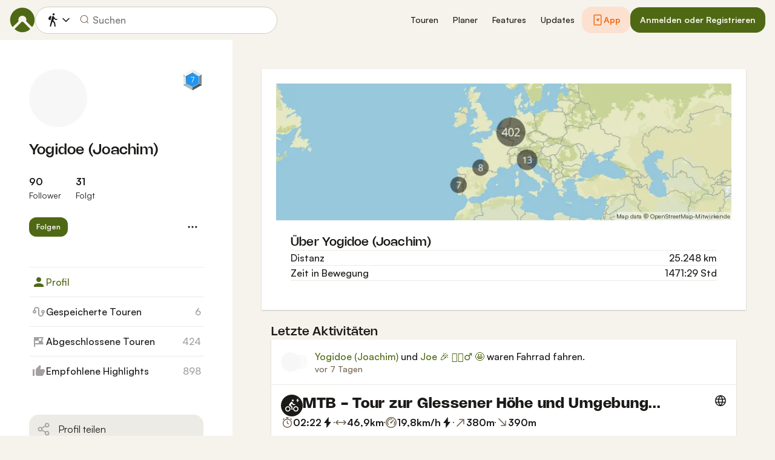

--- FILE ---
content_type: text/html; charset=utf-8
request_url: https://www.komoot.com/de-de/user/35579819872
body_size: 62727
content:

                    <!doctype html>
                        <html lang="de" data-lang="de" class="device-desktop os-macos chrome chrome-131.0.0.0">
                            <head><meta name="viewport" content="width=device-width, initial-scale=1.0, viewport-fit=cover"/><meta http-equiv="Content-Type" content="text/html; charset=utf-8"/><title>Yogidoe (Joachim)</title><meta name="description" content=""/><meta name="referrer" content="strict-origin-when-cross-origin"/><meta name="robots" content="noindex, nofollow"/><meta property="og:image" content="https://www.komoot.com/images/og-images/og-image-default.png"/><meta property="og:site_name" content="komoot"/><meta property="og:title" content="Yogidoe (Joachim)"/><meta property="og:description" content=""/><meta property="og:type" content="website"/><meta property="og:url" content="https://www.komoot.com/de-de/user/35579819872"/><meta property="og:locale" content="de_DE"/><meta property="og:locale:alternate" content="en_GB"/><meta property="og:locale:alternate" content="fr_FR"/><meta property="og:locale:alternate" content="it_IT"/><meta property="og:locale:alternate" content="nl_NL"/><meta property="og:locale:alternate" content="es_ES"/><meta property="og:locale:alternate" content="ko_KR"/><meta property="og:locale:alternate" content="ja_JP"/><meta property="og:locale:alternate" content="pl_PL"/><meta property="og:locale:alternate" content="pt_PT"/><meta property="og:locale:alternate" content="pt_BR"/><meta property="fb:app_id" content="216222385104691"/><meta name="apple-itunes-app" content="app-id=447374873, app-argument=http://www.komoot.com/de-de"/><link rel="shortcut icon" href="/assets/9b4d45e81ebda372.png"/><link rel="mask-icon" href="/assets/90b1ca0b470356e9.svg" color="#383838"/><link rel="preconnect" href="https://d2exd72xrrp1s7.cloudfront.net"/><link rel="manifest" href="/manifest.json"/><link rel="preload" as="image" href="/images/misc/bg-blurred-lazy.jpg?q=80"/><meta name="application-name" content="komoot"/><meta name="msapplication-square70x70logo" content="/assets/9b4d45e81ebda372.png"/><meta name="msapplication-square150x150logo" content="/assets/1b5445c7159f03dd.png"/><meta name="msapplication-square310x310logo" content="/assets/1b5445c7159f03dd.png"/><meta name="msapplication-wide310x150logo" content="/assets/fdf7e41565a9a697.png"/><meta name="msapplication-TileColor" content="#76B71A"/><meta name="msapplication-TileImage" content="/assets/9b4d45e81ebda372.png"/><script defer type="text/javascript" src="/assets/main.98e18a68cbb892d7.js"></script><style>.legacy-styles h1,.legacy-styles h2,.legacy-styles h3,.legacy-styles h4,.legacy-styles h5,.legacy-styles h6,.legacy-styles ol,.legacy-styles p,.legacy-styles ul{margin-bottom:1.5rem}.legacy-styles li>ul{margin-bottom:0}.legacy-styles ol,.legacy-styles ul{margin-left:1.5rem}.legacy-styles .o-list-ui,.legacy-styles .o-nav{margin-left:0}.o-grid{list-style:none;margin:0 0 0 -1.5rem!important;padding:0}.o-grid__item{display:inline-block;padding-left:1.5rem;vertical-align:top;width:100%}.o-grid--1px{margin-left:-1px!important;margin-top:-1px!important}.o-grid--1px>.o-grid__item{padding-bottom:1px;padding-left:1px}.o-grid--small{margin-left:-.75rem!important}.o-grid--small>.o-grid__item{padding-left:.75rem}.o-grid--large{margin-left:-3rem!important}.o-grid--large>.o-grid__item{padding-left:3rem}.o-grid--huge{margin-left:-6rem!important}.o-grid--huge>.o-grid__item{padding-left:6rem}.o-grid--rev{direction:rtl;text-align:left}.o-grid--rev>.o-grid__item{direction:ltr;text-align:left}.o-grid--center{text-align:center}.o-grid--center>.o-grid__item{text-align:left}.o-grid--right{text-align:right}.o-grid--right>.o-grid__item{text-align:left}.o-grid--middle>.o-grid__item{vertical-align:middle}.o-grid--stretch{display:flex;flex-wrap:wrap}.o-grid--stretch>.o-grid__item{display:flex}.o-nav{list-style:none;margin:0 0 1.5rem;padding:0}.o-nav>li,.o-nav>li>a{display:inline-block}.o-nav:after{clear:both;content:"";display:table}.o-nav--stacked>li{display:list-item}.o-nav--stacked>li>a{display:block}.o-nav--block{letter-spacing:-.31em;white-space:nowrap;word-spacing:-.43em}.o-nav--block>li{letter-spacing:normal;word-spacing:normal}.o-nav--block>li>a{line-height:1.5em;padding:.75rem}.o-nav--breadcrumbs>li>a,.o-nav--breadcrumbs>li>span{line-height:1.5em;padding-left:.75rem;padding-right:.75rem}.o-nav--breadcrumbs>li:first-child>a,.o-nav--breadcrumbs>li:first-child>span{padding-left:0}.o-nav--breadcrumbs>li:before{color:inherit;content:"\27E9" "\00A0"}.o-nav--breadcrumbs>li:first-child:before{display:none}.o-nav--parallel>li{padding-left:.375rem}.o-nav--parallel>li:before{content:"\007C";margin-right:.375rem}.o-nav--parallel>li:first-child{padding:0}.o-nav--parallel>li:first-child:before{display:none}.o-table{text-align:left;width:100%}.o-table th{font-weight:400}.o-table--fixed{table-layout:fixed}.o-table--compact td,.o-table--compact th{padding:.375rem}.o-table--cosy td,.o-table--cosy th{padding:.75rem}.o-table--comfy td,.o-table--comfy th{padding:1.5rem}.o-table--cells td,.o-table--cells th{border:1px solid var(--theme-ui-colors-black10)}.o-table--rows,.o-table--rows td,.o-table--rows th{border:0 solid var(--theme-ui-colors-black10)}.o-table--rows{border-top-width:1px}.o-table--rows td,.o-table--rows th{border-bottom-width:1px}.o-table--columns,.o-table--columns td,.o-table--columns th{border:0 solid var(--theme-ui-colors-black10)}.o-table--columns{border-left-width:1px}.o-table--columns td,.o-table--columns th{border-right-width:1px}.o-media{align-items:flex-start;display:flex}.o-media__img{flex-shrink:0;margin-right:1.5rem}.o-media__img .avatar,.o-media__img>img{vertical-align:bottom}.o-media__body{flex-grow:1;min-width:0}.o-media__body,.o-media__body>:last-child{margin-bottom:0}.o-media--center{align-items:center}.o-media--bottom{align-items:flex-end}.o-media--rev>.o-media__img{margin-left:1.5rem;margin-right:0;order:1}.o-media--tiny>.o-media__img{margin-right:.375rem}.o-media--tiny.o-media--rev>.o-media__img{margin-left:.375rem;margin-right:0}.o-media--small>.o-media__img{margin-right:.75rem}.o-media--small.o-media--rev>.o-media__img{margin-left:.75rem;margin-right:0}.o-media--flush>.o-media__img{margin-right:0}.o-media--flush.o-media--rev>.o-media__img{margin-left:0;margin-right:0}.o-list-ui{list-style:none;margin:0;padding:0}.o-list-ui>li,.o-list-ui>span>li,.o-list-ui__item{padding:.75rem}.o-list-ui--separator,.o-list-ui>li,.o-list-ui>span>li,.o-list-ui__item{border-color:var(--theme-ui-colors-black10);border-style:solid;border-width:0}.o-list-ui--separator>.o-list-ui__item,.o-list-ui--separator>li,.o-list-ui--separator>span>li{border-top-width:1px}.o-list-ui--separator>.o-list-ui__item:first-child,.o-list-ui--separator>li:first-child,.o-list-ui--separator>span>li:first-child{border-top-width:0}.o-list-ui--border{border-bottom-width:1px;border-top-width:1px}.o-list-ui--small>.o-list-ui__item,.o-list-ui--small>li,.o-list-ui--small>span>li{padding:.375rem}.o-list-ui--large>.o-list-ui__item,.o-list-ui--large>li,.o-list-ui--large>span>li{padding:1.5rem}.o-list-ui--flush-vertical>.o-list-ui__item,.o-list-ui--flush-vertical>li,.o-list-ui--flush-vertical>span>li{padding-left:0;padding-right:0}.o-section{padding:3rem .75rem 1.5rem}@media (min-width:540px){.o-section{padding:4rem 1.5rem 3rem}}@media (min-width:1024px){.o-section{padding:4rem 2.25rem 3rem}}@media (min-width:1280px){.o-section{padding:6rem 2.25rem 4rem}}.c-link{color:var(--theme-ui-colors-secondary);transition:color .1s ease-in-out}.c-link:active,.c-link:hover{--tw-text-opacity:1;color:#0065b8;color:rgba(0,101,184,var(--tw-text-opacity,1));cursor:pointer;outline:0;-webkit-text-decoration:underline;text-decoration:underline}.c-link.is-disabled{cursor:default}.c-link.is-disabled,.c-link.is-disabled:active,.c-link.is-disabled:focus,.c-link.is-disabled:hover{color:hsla(0,0%,100%,.22)}.c-link--green{color:var(--theme-ui-colors-primary)}.c-link--green:active,.c-link--green:hover{--tw-text-opacity:1;color:#407500;color:rgba(64,117,0,var(--tw-text-opacity,1))}.c-link--inverted-green{color:var(--theme-ui-colors-primaryOnDark)}.c-link--inverted-green:active,.c-link--inverted-green:hover{color:var(--theme-ui-colors-white)}.c-link--reset-button,button.c-link{-webkit-appearance:none;background-color:transparent;background-image:none!important;border:none;display:inline;font-weight:inherit;padding:0!important;text-align:inherit}.c-link--text-secondary{color:var(--theme-ui-colors-whisper)}.c-link--text-secondary:active,.c-link--text-secondary:hover{color:var(--theme-ui-colors-secondary);-webkit-text-decoration:none;text-decoration:none}.c-link--white,.c-link--white:active,.c-link--white:hover{color:#fff}.c-link--transparent{color:hsla(0,0%,100%,.66)}.c-link--transparent:active,.c-link--transparent:hover{color:#fff}.c-link--inverted-default{color:var(--theme-ui-colors-white80)}.c-link--inverted-default:active,.c-link--inverted-default:hover{color:var(--theme-ui-colors-white)}.c-link--inverted-secondary{color:var(--theme-ui-colors-white30)}.c-link--inverted-secondary:active,.c-link--inverted-secondary:hover{color:var(--theme-ui-colors-white)}.c-link--inherit,.c-link--inherit:active,.c-link--inherit:hover{color:inherit}.c-link--boxed{display:block}.c-link--boxed,.c-link--boxed:active,.c-link--boxed:hover{-webkit-text-decoration:none;text-decoration:none}.c-link--inverted{-webkit-text-decoration:underline;text-decoration:underline}.c-link--inverted:active,.c-link--inverted:hover,.c-link--no-decoration,.c-link--no-decoration:active,.c-link--no-decoration:hover{-webkit-text-decoration:none;text-decoration:none}.c-link--danger,.c-link--danger:active,.c-link--danger:hover{color:var(--theme-ui-colors-danger)}.c-link--rating:focus{outline:0}.c-btn{-webkit-appearance:none;-moz-appearance:none;appearance:none;border:1px solid transparent;border-radius:8px;cursor:pointer;display:inline-block;font-weight:700;line-height:inherit;margin:0;padding:.375rem 1rem;text-align:center;transition:background .1s ease-in-out,color .1s ease-in-out;-webkit-user-select:none;-moz-user-select:none;user-select:none;vertical-align:middle;white-space:nowrap}.c-btn:focus{outline:none}.c-btn,.c-btn:active,.c-btn:focus,.c-btn:hover{-webkit-text-decoration:none;text-decoration:none}.c-btn::-moz-focus-inner{border:0;padding:0}.c-btn--full{width:100%}.c-btn--tiny{font-size:.75rem;padding:.1875rem .5rem}.c-btn--large{font-size:1.125rem;padding:.5rem 1.5rem}@media (min-width:1024px){.lg\:c-btn--large{font-size:1.125rem;padding:.5rem 1.5rem}}.c-btn--primary{background-color:var(--theme-ui-colors-primary);border-color:var(--theme-ui-colors-primary);color:var(--theme-ui-colors-white)}.c-btn--primary:active,.c-btn--primary:focus-visible,.c-btn--primary:hover{--tw-border-opacity:1;border-color:#407500;border-color:rgba(64,117,0,var(--tw-border-opacity,1));--tw-bg-opacity:1;background-color:#407500;background-color:rgba(64,117,0,var(--tw-bg-opacity,1))}.c-btn--primary-inv{background-color:var(--theme-ui-colors-primaryOnDark);border-color:var(--theme-ui-colors-primaryOnDark);color:var(--theme-ui-colors-text)}.c-btn--primary-inv:active,.c-btn--primary-inv:focus-visible,.c-btn--primary-inv:hover{background-color:var(--theme-ui-colors-primaryOnDark);border-color:var(--theme-ui-colors-primaryOnDark)}.c-btn--secondary{background-color:var(--theme-ui-colors-white);border-color:var(--theme-ui-colors-black20);color:var(--theme-ui-colors-text)}.c-btn--secondary:active,.c-btn--secondary:focus-visible,.c-btn--secondary:hover{border-color:var(--theme-ui-colors-black20);--tw-bg-opacity:1;background-color:#f0f0f0;background-color:rgba(240,240,240,var(--tw-bg-opacity,1))}.c-btn--userbar{background-color:var(--theme-ui-colors-white10);border-color:transparent;color:var(--theme-ui-colors-white)}.c-btn--userbar:active,.c-btn--userbar:focus-visible,.c-btn--userbar:hover{background-color:var(--theme-ui-colors-white20);border-color:transparent;color:var(--theme-ui-colors-white)}.c-btn--facebook{background-color:var(--theme-ui-colors-facebook);border-color:var(--theme-ui-colors-facebook);color:var(--theme-ui-colors-white)}.c-btn--facebook:active,.c-btn--facebook:focus-visible,.c-btn--facebook:hover{background-color:var(--theme-ui-colors-facebook);border-color:var(--theme-ui-colors-facebook)}.c-btn--orange{--tw-border-opacity:1;border-color:#ff845f;border-color:rgba(255,132,95,var(--tw-border-opacity,1));--tw-bg-opacity:1;background-color:#ff845f;background-color:rgba(255,132,95,var(--tw-bg-opacity,1));color:var(--theme-ui-colors-white)}.c-btn--orange:active,.c-btn--orange:focus-visible,.c-btn--orange:hover{--tw-border-opacity:1;border-color:#dd6d4b;border-color:rgba(221,109,75,var(--tw-border-opacity,1));--tw-bg-opacity:1;background-color:#dd6d4b;background-color:rgba(221,109,75,var(--tw-bg-opacity,1))}.c-btn--disabled,.c-btn[disabled]{background-color:rgba(0,0,0,.05);border-color:transparent;box-shadow:none;color:rgba(0,0,0,.11)}.c-btn--disabled:active,.c-btn--disabled:focus-visible,.c-btn--disabled:hover,.c-btn[disabled]:active,.c-btn[disabled]:focus-visible,.c-btn[disabled]:hover{background-color:rgba(0,0,0,.05);border-color:transparent;box-shadow:none;color:rgba(0,0,0,.11)}.c-btn--loading.c-btn--disabled{background-color:rgba(0,0,0,.1)}.c-btn--loading.c-btn--disabled:active,.c-btn--loading.c-btn--disabled:focus-visible,.c-btn--loading.c-btn--disabled:hover{background-color:rgba(0,0,0,.1)}.c-btn--flat{background-color:transparent;border-color:transparent;color:var(--theme-ui-colors-secondary)}.c-btn--flat:active,.c-btn--flat:focus-visible,.c-btn--flat:hover{background-color:rgba(16,134,232,.05);border-color:transparent;color:var(--theme-ui-colors-secondary)}.c-btn--floating{--tw-shadow:0 1px 2px rgba(0,0,0,.2);--tw-shadow-colored:0 1px 2px var(--tw-shadow-color);background-color:var(--theme-ui-colors-white);box-shadow:0 0 transparent,0 0 transparent,0 1px 2px rgba(0,0,0,.2);box-shadow:var(--tw-ring-offset-shadow,0 0 transparent),var(--tw-ring-shadow,0 0 transparent),var(--tw-shadow);color:var(--theme-ui-colors-text)}.c-btn--floating:active,.c-btn--floating:focus-visible,.c-btn--floating:hover{--tw-bg-opacity:1;background-color:#f0f0f0;background-color:rgba(240,240,240,var(--tw-bg-opacity,1))}.c-btn--transparent{background-color:hsla(0,0%,100%,.66);border-color:transparent;color:rgba(0,0,0,.88)}.c-btn--transparent:active,.c-btn--transparent:focus-visible,.c-btn--transparent:hover{background-color:hsla(0,0%,100%,.88);border-color:transparent;color:#000}.c-btn--transparent-black{background-color:var(--theme-ui-colors-black70);border-color:transparent;color:var(--theme-ui-colors-white90)}.c-btn--transparent-black:active,.c-btn--transparent-black:focus-visible,.c-btn--transparent-black:hover{background-color:var(--theme-ui-colors-black90);border-color:transparent;color:var(--theme-ui-colors-white)}.c-btn--icon.c-btn--secondary .c-btn__icon{color:var(--theme-ui-colors-whisper)}.c-btn--outline-inverted{background-color:transparent;border-color:var(--theme-ui-colors-white30);border-style:solid;border-width:1px;color:var(--theme-ui-colors-white80);padding-bottom:4px;padding-top:4px;transition:border .1s ease-in-out}.c-btn--outline-inverted:active,.c-btn--outline-inverted:focus-visible,.c-btn--outline-inverted:hover{background-color:var(--theme-ui-colors-white05);border-color:var(--theme-ui-colors-white40);color:var(--theme-ui-colors-white)}.c-btn--outline-inverted .c-btn__icon{line-height:34px}.c-btn.is-selected{background-color:rgba(0,0,0,.05);border-color:transparent;color:var(--theme-ui-colors-primary)}.c-btn.is-selected:active,.c-btn.is-selected:focus-visible,.c-btn.is-selected:hover{background-color:rgba(0,0,0,.05);border-color:transparent;color:var(--theme-ui-colors-primary)}.c-page-index--discover .c-page-index__indicator--discover{color:var(--theme-ui-colors-primaryOnDark)!important}.c-page-index--discover .c-page-index__indicator--discover:hover{color:var(--theme-ui-colors-primaryOnDark)!important;cursor:default}.c-page-index--plan .c-page-index__indicator--plan{color:var(--theme-ui-colors-primaryOnDark)!important}.c-page-index--plan .c-page-index__indicator--plan:hover{color:var(--theme-ui-colors-primaryOnDark)!important;cursor:default}.c-page-index--user .c-page-index__indicator--user{color:var(--theme-ui-colors-primaryOnDark)!important}.c-page-index--user .c-page-index__indicator--user:hover{color:var(--theme-ui-colors-primaryOnDark)!important;cursor:default}.c-page-index--pioneer .c-page-index__indicator--pioneer{color:var(--theme-ui-colors-primaryOnDark)!important}.c-page-index--pioneer .c-page-index__indicator--pioneer:hover{color:var(--theme-ui-colors-primaryOnDark)!important;cursor:default}.c-logo{background-color:transparent;background-image:url(/assets/5553995751a32381.svg);background-position:0;background-repeat:no-repeat;background-size:108px 32px;display:inline-block;height:32px;position:relative;text-indent:-9999px;vertical-align:middle;width:108px;z-index:100}.c-logo--responsive{background-image:url(/assets/47c04e098f035a18.svg);background-size:32px 32px;width:32px}@media (min-width:540px){.c-logo--responsive{background-image:url(/assets/5553995751a32381.svg);background-size:108px 32px;width:108px}}.c-topnav:after{clear:both;content:"";display:table}.c-topnav__fixed{position:relative}@media (max-width:720px){.c-topnav__fixed:before{bottom:0;content:"";display:block;position:absolute;top:0;width:.75rem;z-index:200}}.c-topnav__fixed--right{float:right}.c-topnav__fixed--right:before{background-image:linear-gradient(to right,rgba(var(--theme-ui-colors-navbar),0) 0,rgba(var(--theme-ui-colors-navbar),1) 66%);left:-12px}.c-topnav__fixed--left{float:left;padding:8px 0}.c-topnav__fixed--left:before{background-image:linear-gradient(to left,rgba(var(--theme-ui-colors-navbar),0) 0,rgba(var(--theme-ui-colors-navbar),1) 66%);right:-12px}.c-topnav__flexible{padding-left:.375rem;padding-right:.375rem}@media (min-width:720px){.c-topnav__flexible{padding-left:0;padding-right:0}}.c-form-select-menu label{display:block;position:relative}.c-form-select-menu label:hover{cursor:pointer}.c-form-toggle__input{opacity:0;position:absolute;right:.75rem;top:50%;transform:translateY(-50%);z-index:-1}.c-form-select-menu__item{display:block;position:relative}.c-form-select-menu__icon{font-size:1.2em}.c-form-select-menu__indicator{opacity:0;position:absolute;right:.75rem;top:50%;transform:translateY(-50%)}.c-form-select-menu input:checked~.c-form-select-menu__item{color:var(--theme-ui-colors-primary)}.c-form-select-menu input:checked~.c-form-select-menu__item .c-form-select-menu__indicator{opacity:1}.c-form-select-menu--toggle .c-form-select-menu__item .c-form-select-menu__indicator{color:var(--theme-ui-colors-whisper)}.c-form-select-menu--toggle .c-form-select-menu__item .c-form-select-menu__indicator .is-active{color:var(--theme-ui-colors-primary)}.c-spinner-inline{display:inline-block;height:24px;width:24px}.c-thumbnail{display:block;padding-top:75%;position:relative}.c-thumbnail:hover{cursor:pointer}.c-thumbnail__img{display:inline-block;height:auto;vertical-align:bottom;width:100%;--tw-bg-opacity:1;background-color:#f0f0f0;background-color:rgba(240,240,240,var(--tw-bg-opacity,1));background-position:50% 50%;background-repeat:no-repeat;background-size:cover;bottom:0;left:0;position:absolute;right:0;top:0}img.c-thumbnail__img{bottom:auto;height:0}.c-thumbnail__title{background-image:linear-gradient(180deg,transparent 0,rgba(0,0,0,.66) 80%);bottom:0;color:#fff;font-size:.75rem;left:0;line-height:1.3;overflow:hidden;padding:16px 8px 8px;position:absolute;right:0;text-overflow:ellipsis;white-space:nowrap;z-index:100}.c-preview-map{--tw-bg-opacity:1;background-color:#f0f0f0;background-color:rgba(240,240,240,var(--tw-bg-opacity,1));box-shadow:0 1px 2px rgba(0,0,0,.22),0 0 1px rgba(0,0,0,.33);padding-top:75%;position:relative;width:100%}.c-preview-map__container{bottom:0;left:0;position:absolute;top:0;width:100%}.c-preview-map--print{border:1px solid var(--theme-ui-colors-navbar);box-shadow:none}.c-preview-map--small{padding-top:35%}.c-preview-map--inline{height:300px;padding-top:0}@media (min-width:720px){.c-preview-map--inline{height:auto;padding-top:60%}}.c-preview-map--regions{height:480px;padding-top:0}@media (min-width:540px){.c-preview-map--regions{height:540px}}@media (min-width:1024px){.c-preview-map--regions{height:auto;padding-top:45%}}.c-paragraph{margin:0 0 1.5rem}.c-paragraph .c-paragraph__block{margin:0}.c-paragraph .c-paragraph__line+.c-paragraph__line{margin-top:1.5rem}.c-participants{white-space:nowrap}.c-participants__item{opacity:.66;position:relative;transform:scale(1);transition:all .1s ease-in-out;vertical-align:middle}.c-participants__item:hover{opacity:1;transform:scale(1.1);z-index:200}.c-participants__item--creator{opacity:1;z-index:100}.c-participants__item--left{margin-right:-.75rem}.c-participants__item--right{margin-left:-.75rem}.c-or-separator{position:relative;text-align:center}.c-or-separator__text{background-color:#fff;display:inline-block;padding:0 .75rem;position:relative;z-index:100}.c-or-separator__line{border:0;border-color:var(--theme-ui-colors-black10);border-style:solid;border-top-width:1px;left:0;position:absolute;right:0;top:50%;transform:translateY(-50%)}.c-or-separator--left{text-align:left}.c-or-separator--left .c-or-separator__text{margin-left:.75rem}.c-or-separator--right{text-align:right}.c-or-separator--right .c-or-separator__text{margin-right:.75rem}.c-or-separator--inverted .c-or-separator__text{background-color:var(--theme-ui-colors-primary)}.c-or-separator--inverted .c-or-separator__line{border-color:var(--theme-ui-colors-white30)}.c-timeline{position:relative}.c-timeline:after{background-color:var(--theme-ui-colors-black10);bottom:0;content:"";display:block;left:50%;margin-right:-1px;position:absolute;top:0;width:2px}.c-timeline-preview{position:relative}.c-timeline-preview__meta{bottom:0;left:0;position:absolute}.c-timeline-preview__toggle{z-index:200;--tw-bg-opacity:1;background-color:#f0f0f0;background-color:rgba(240,240,240,var(--tw-bg-opacity,1));background-position:50%;background-repeat:no-repeat;background-size:48px 48px;border:2px solid #fff;bottom:.75rem;height:48px;position:absolute;right:.75rem;width:48px}.c-timeline-preview__toggle:hover{cursor:pointer}@media (min-width:540px){.c-timeline-preview__toggle{background-size:72px 72px;height:72px;width:72px}}.c-cover-gallery{display:flex;flex-direction:column;height:240px;margin:0 -1px -1px 0}@media (min-width:380px){.c-cover-gallery{flex-direction:row}}@media (min-width:720px){.c-cover-gallery{height:280px}}@media (min-width:1024px){.c-cover-gallery{height:300px}}.c-cover-gallery__column{display:flex;flex:1;flex-direction:row}@media (min-width:380px){.c-cover-gallery__column{flex-direction:column}}@media (min-width:720px){.c-cover-gallery__column--primary{flex:8}.c-cover-gallery__column--secondary{flex:5}}.c-cover-gallery__image{border-bottom:1px solid #fff;border-right:1px solid #fff;flex:1;--tw-bg-opacity:1;background-color:#f0f0f0;background-color:rgba(240,240,240,var(--tw-bg-opacity,1));background-position:50% 50%;background-repeat:no-repeat;background-size:cover}.c-cover-gallery__image.c-cover-gallery__image--feed-style{border-bottom-width:4px;border-right-width:4px}.c-cover-gallery__image:hover{cursor:pointer}@media (min-width:1280px){.c-cover-gallery--full .c-cover-gallery__column{flex:1;flex-direction:row}}.c-cover-gallery--tiny{height:180px}.c-cover-gallery--small{height:220px}.c-timeline-map{background-color:var(--theme-ui-colors-canvas);background-position:50%;background-repeat:no-repeat;background-size:780px 300px;display:block;height:240px;margin:0 -1px -1px 0;position:relative;width:100%}@media (min-width:720px){.c-timeline-map{height:280px}}@media (min-width:1024px){.c-timeline-map{height:300px}}.c-timeline-map__attribution{background-color:hsla(0,0%,100%,.44);bottom:0;color:rgba(0,0,0,.66);font-size:.625rem;left:0;line-height:1;padding:2px;position:absolute}.c-timeline-map__hl-marker{left:0;position:absolute;right:0;text-align:center;top:50%;transform:translateY(-50%)}.c-timeline-expand{position:relative}.c-timeline-expand__overlay{background-color:rgba(var(--theme-ui-colors-navbar),.44);bottom:0;left:0;opacity:0;position:absolute;right:0;top:0;transition:opacity .1s ease-in-out}.c-timeline-expand:hover>.c-timeline-expand__overlay{opacity:1}.c-location-search{position:relative}.c-location-search__input{-webkit-appearance:none;-moz-appearance:none;appearance:none;background-color:#fff;border-color:transparent;border-radius:8px;color:inherit;display:block;font-family:inherit;font-size:1.125rem;line-height:inherit;padding:.5rem 2.25rem;position:relative;text-overflow:ellipsis;width:100%}.c-location-search__input::-ms-clear{display:none}.c-location-search__input::-moz-placeholder{color:var(--theme-ui-colors-whisper)}.c-location-search__input::placeholder{color:var(--theme-ui-colors-whisper)}.c-location-search__icon{left:.375rem}.c-location-search__icon,.c-location-search__tools{position:absolute;top:50%;transform:translateY(-50%);z-index:100}.c-location-search__tools{right:.375rem}.c-location-search__results{left:0;position:absolute;right:0;top:100%;z-index:300!important}.c-location-search--grey .c-location-search__input{--tw-bg-opacity:1;background-color:#f0f0f0;background-color:rgba(240,240,240,var(--tw-bg-opacity,1))}.c-lang-popover{background-color:#525252;box-shadow:0 2px 10px rgba(0,0,0,.22);display:block;left:0;position:fixed;right:0;text-align:left;top:var(--header-height);white-space:normal;z-index:500}@media (min-width:540px){.c-lang-popover{left:auto;margin-top:15px;max-height:calc(100dvh - 96px);min-width:320px;position:absolute;right:0;top:100%}}.c-lang-popover:before{border:6px solid transparent;border-bottom-color:#525252;border-collapse:separate;bottom:100%;content:"";display:block;position:absolute;right:22px;transform:none}@media (min-width:540px){.c-lang-popover:before{right:10px}}.tw-pointer-events-none{pointer-events:none!important}.tw-pointer-events-auto{pointer-events:auto!important}.tw-visible{visibility:visible!important}.tw-invisible{visibility:hidden!important}.tw-fixed{position:fixed!important}.tw-absolute{position:absolute!important}.tw-relative{position:relative!important}.tw-sticky{position:sticky!important}.tw-inset-0{bottom:0!important;top:0!important}.tw-inset-0,.tw-inset-x-0{left:0!important;right:0!important}.tw-inset-y-0{bottom:0!important;top:0!important}.tw--left-48{left:-12rem!important}.tw--right-3{right:-.75rem!important}.tw--right-48{right:-12rem!important}.tw--top-3{top:-.75rem!important}.tw-bottom-0{bottom:0!important}.tw-left-0{left:0!important}.tw-left-1{left:.375rem!important}.tw-right-0{right:0!important}.tw-right-2{right:.5rem!important}.tw-right-3{right:.75rem!important}.tw-right-6{right:1.5rem!important}.tw-top-0{top:0!important}.tw-top-1{top:.375rem!important}.tw-top-12{top:3rem!important}.tw-top-2{top:.5rem!important}.tw-top-3{top:.75rem!important}.tw-top-5{top:1.25rem!important}.tw-z-1{z-index:100!important}.tw-z-2{z-index:200!important}.tw-z-3{z-index:300!important}.tw-z-6{z-index:600!important}.tw-z-7{z-index:700!important}.tw-z-9{z-index:900!important}.tw-z-negative{z-index:-1!important}.tw--m-1{margin:-.375rem!important}.tw--m-2{margin:-.5rem!important}.tw--m-3{margin:-.75rem!important}.tw--m-6{margin:-1.5rem!important}.tw-m-0{margin:0!important}.tw--mx-05{margin-left:-.1875rem!important;margin-right:-.1875rem!important}.tw--mx-1{margin-left:-.375rem!important;margin-right:-.375rem!important}.tw--mx-2{margin-left:-.5rem!important;margin-right:-.5rem!important}.tw--mx-3{margin-left:-.75rem!important;margin-right:-.75rem!important}.tw--mx-4{margin-left:-1rem!important;margin-right:-1rem!important}.tw--mx-6{margin-left:-1.5rem!important;margin-right:-1.5rem!important}.tw--mx-px{margin-left:-1px!important;margin-right:-1px!important}.tw-mx-1{margin-left:.375rem!important;margin-right:.375rem!important}.tw-mx-auto{margin-left:auto!important;margin-right:auto!important}.tw-mx-px{margin-left:1px!important;margin-right:1px!important}.tw--mb-1{margin-bottom:-.375rem!important}.tw--mb-6{margin-bottom:-1.5rem!important}.tw--mb-px{margin-bottom:-1px!important}.tw--ml-05{margin-left:-.1875rem!important}.tw--ml-16{margin-left:-4rem!important}.tw--ml-2{margin-left:-.5rem!important}.tw--ml-3{margin-left:-.75rem!important}.tw--ml-6{margin-left:-1.5rem!important}.tw--ml-px{margin-left:-1px!important}.tw--mr-1{margin-right:-.375rem!important}.tw--mr-12{margin-right:-3rem!important}.tw--mr-3{margin-right:-.75rem!important}.tw--mr-6{margin-right:-1.5rem!important}.tw--mr-px{margin-right:-1px!important}.tw--mt-2{margin-top:-.5rem!important}.tw--mt-3{margin-top:-.75rem!important}.tw--mt-4{margin-top:-1rem!important}.tw--mt-6{margin-top:-1.5rem!important}.tw-mb-0{margin-bottom:0!important}.tw-mb-1{margin-bottom:.375rem!important}.tw-mb-12{margin-bottom:3rem!important}.tw-mb-2{margin-bottom:.5rem!important}.tw-mb-24{margin-bottom:6rem!important}.tw-mb-3{margin-bottom:.75rem!important}.tw-mb-4{margin-bottom:1rem!important}.tw-mb-48{margin-bottom:12rem!important}.tw-mb-5{margin-bottom:1.25rem!important}.tw-mb-6{margin-bottom:1.5rem!important}.tw-mb-8{margin-bottom:2rem!important}.tw-ml-0{margin-left:0!important}.tw-ml-1{margin-left:.375rem!important}.tw-ml-2{margin-left:.5rem!important}.tw-ml-3{margin-left:.75rem!important}.tw-ml-6{margin-left:1.5rem!important}.tw-ml-9{margin-left:2.25rem!important}.tw-mr-1{margin-right:.375rem!important}.tw-mr-12{margin-right:3rem!important}.tw-mr-2{margin-right:.5rem!important}.tw-mr-24{margin-right:6rem!important}.tw-mr-3{margin-right:.75rem!important}.tw-mr-4{margin-right:1rem!important}.tw-mr-6{margin-right:1.5rem!important}.tw--mt-24{margin-top:-6rem!important}.tw-mt-1{margin-top:.375rem!important}.tw-mt-12{margin-top:3rem!important}.tw-mt-24{margin-top:6rem!important}.tw-mt-3{margin-top:.75rem!important}.tw-mt-4{margin-top:1rem!important}.tw-mt-5{margin-top:1.25rem!important}.tw-mt-6{margin-top:1.5rem!important}.tw-mt-8{margin-top:2rem!important}.tw-block{display:block!important}.tw-inline-block{display:inline-block!important}.tw-inline{display:inline!important}.tw-flex{display:flex!important}.tw-inline-flex{display:inline-flex!important}.tw-grid{display:grid!important}.tw-hidden{display:none!important}.tw-h-1{height:.375rem!important}.tw-h-10{height:2.5rem!important}.tw-h-12{height:3rem!important}.tw-h-16{height:4rem!important}.tw-h-24{height:6rem!important}.tw-h-3{height:.75rem!important}.tw-h-48{height:12rem!important}.tw-h-6{height:1.5rem!important}.tw-h-64{height:16rem!important}.tw-h-8{height:2rem!important}.tw-h-9{height:2.25rem!important}.tw-h-auto{height:auto!important}.tw-h-full{height:100%!important}.tw-min-h-full{min-height:100%!important}.tw-min-h-screen{min-height:100vh!important}.tw-w-1{width:.375rem!important}.tw-w-1\/3{width:33.333333%!important}.tw-w-1\/5{width:20%!important}.tw-w-10{width:2.5rem!important}.tw-w-12{width:3rem!important}.tw-w-16{width:4rem!important}.tw-w-20{width:5rem!important}.tw-w-24{width:6rem!important}.tw-w-3{width:.75rem!important}.tw-w-32{width:8rem!important}.tw-w-6{width:1.5rem!important}.tw-w-64{width:16rem!important}.tw-w-80{width:20rem!important}.tw-w-9{width:2.25rem!important}.tw-w-96{width:24rem!important}.tw-w-full{width:100%!important}.tw-min-w-0{min-width:0!important}.tw-max-w-2xl{max-width:70rem!important}.tw-max-w-3xl{max-width:80rem!important}.tw-max-w-4xl{max-width:90rem!important}.tw-max-w-5xl{max-width:100rem!important}.tw-max-w-full{max-width:100%!important}.tw-max-w-lg{max-width:50rem!important}.tw-max-w-md{max-width:40rem!important}.tw-max-w-sm{max-width:30rem!important}.tw-max-w-xl{max-width:60rem!important}.tw-max-w-xs{max-width:20rem!important}.tw-flex-1{flex:1 1 0%!important}.tw-flex-auto{flex:1 1 auto!important}.tw-flex-initial{flex:0 1 auto!important}.tw-flex-none{flex:none!important}.tw-flex-shrink-0{flex-shrink:0!important}.tw-flex-grow{flex-grow:1!important}.tw-cursor-auto{cursor:auto!important}.tw-cursor-default{cursor:default!important}.tw-cursor-help{cursor:help!important}.tw-cursor-pointer{cursor:pointer!important}.tw-list-decimal{list-style-type:decimal!important}.tw-list-disc{list-style-type:disc!important}.tw-grid-cols-1{grid-template-columns:repeat(1,minmax(0,1fr))!important}.tw-flex-row{flex-direction:row!important}.tw-flex-row-reverse{flex-direction:row-reverse!important}.tw-flex-col{flex-direction:column!important}.tw-flex-wrap{flex-wrap:wrap!important}.tw-flex-nowrap{flex-wrap:nowrap!important}.tw-items-start{align-items:flex-start!important}.tw-items-center{align-items:center!important}.tw-items-stretch{align-items:stretch!important}.tw-justify-start{justify-content:flex-start!important}.tw-justify-end{justify-content:flex-end!important}.tw-justify-center{justify-content:center!important}.tw-justify-between{justify-content:space-between!important}.tw-justify-around{justify-content:space-around!important}.tw-gap-4{gap:1rem!important}.tw-overflow-hidden{overflow:hidden!important}.tw-overflow-y-auto{overflow-y:auto!important}.tw-truncate{overflow:hidden!important;text-overflow:ellipsis!important}.tw-truncate,.tw-whitespace-nowrap{white-space:nowrap!important}.tw-break-words{word-wrap:break-word!important}.tw-break-all{word-break:break-all!important}.tw-rounded{border-radius:4px!important}.tw-rounded-full{border-radius:9999px!important}.tw-rounded-lg{border-radius:16px!important}.tw-rounded-md{border-radius:8px!important}.tw-rounded-sm{border-radius:.125rem!important}.tw-rounded-tl{border-top-left-radius:4px!important}.tw-rounded-tr{border-top-right-radius:4px!important}.tw-border{border-width:1px!important}.tw-border-2{border-width:2px!important}.tw-border-4{border-width:4px!important}.tw-border-b{border-bottom-width:1px!important}.tw-border-b-0{border-bottom-width:0!important}.tw-border-l{border-left-width:1px!important}.tw-border-l-4{border-left-width:4px!important}.tw-border-r{border-right-width:1px!important}.tw-border-t{border-top-width:1px!important}.tw-border-solid{border-style:solid!important}.tw-border-dashed{border-style:dashed!important}.tw-border-dotted{border-style:dotted!important}.tw-border-none{border-style:none!important}.tw-border-beige-light{--tw-border-opacity:1!important;border-color:#f5f4e9!important;border-color:rgba(245,244,233,var(--tw-border-opacity,1))!important}.tw-border-black-10{border-color:var(--theme-ui-colors-black10)!important}.tw-border-black-20{border-color:var(--theme-ui-colors-black20)!important}.tw-border-black-30{border-color:var(--theme-ui-colors-black30)!important}.tw-border-green{border-color:var(--theme-ui-colors-primary)!important}.tw-border-green-dark{--tw-border-opacity:1!important;border-color:#407500!important;border-color:rgba(64,117,0,var(--tw-border-opacity,1))!important}.tw-border-grey{--tw-border-opacity:1!important;border-color:#c4c4c4!important;border-color:rgba(196,196,196,var(--tw-border-opacity,1))!important}.tw-border-grey-light{--tw-border-opacity:1!important;border-color:#f0f0f0!important;border-color:rgba(240,240,240,var(--tw-border-opacity,1))!important}.tw-border-white{border-color:var(--theme-ui-colors-white)!important}.tw-border-white-10{border-color:var(--theme-ui-colors-white10)!important}.tw-border-white-20{border-color:var(--theme-ui-colors-white20)!important}.tw-border-white-30{border-color:var(--theme-ui-colors-white30)!important}.tw-bg-\[\#404823\]{--tw-bg-opacity:1!important;background-color:#404823!important;background-color:rgba(64,72,35,var(--tw-bg-opacity,1))!important}.tw-bg-almost-black{background-color:var(--theme-ui-colors-navbar)!important}.tw-bg-beige-dark{--tw-bg-opacity:1!important;background-color:#9e9d96!important;background-color:rgba(158,157,150,var(--tw-bg-opacity,1))!important}.tw-bg-black-10{background-color:var(--theme-ui-colors-black10)!important}.tw-bg-black-5{background-color:var(--theme-ui-colors-black05)!important}.tw-bg-black-60{background-color:var(--theme-ui-colors-black60)!important}.tw-bg-blue{background-color:var(--theme-ui-colors-secondary)!important}.tw-bg-blue-light{--tw-bg-opacity:1!important;background-color:#f1f8fd!important;background-color:rgba(241,248,253,var(--tw-bg-opacity,1))!important}.tw-bg-callout{background-color:var(--theme-ui-colors-callout)!important}.tw-bg-canvas{background-color:var(--theme-ui-colors-canvas)!important}.tw-bg-card{background-color:var(--theme-ui-colors-card)!important}.tw-bg-difficulty-moderate{background-color:var(--theme-ui-colors-moderate)!important}.tw-bg-forest,.tw-bg-forest-light{background-color:var(--theme-ui-colors-tertiary)!important}.tw-bg-gold{background-color:var(--theme-ui-colors-pioneer)!important}.tw-bg-green{background-color:var(--theme-ui-colors-primary)!important}.tw-bg-green-dark{--tw-bg-opacity:1!important;background-color:#407500!important;background-color:rgba(64,117,0,var(--tw-bg-opacity,1))!important}.tw-bg-green-inverted,.tw-bg-green-inverted-light{background-color:var(--theme-ui-colors-primaryOnDark)!important}.tw-bg-grey{--tw-bg-opacity:1!important;background-color:#c4c4c4!important;background-color:rgba(196,196,196,var(--tw-bg-opacity,1))!important}.tw-bg-grey-dark{--tw-bg-opacity:1!important;background-color:grey!important;background-color:rgba(128,128,128,var(--tw-bg-opacity,1))!important}.tw-bg-grey-light{--tw-bg-opacity:1!important;background-color:#f0f0f0!important;background-color:rgba(240,240,240,var(--tw-bg-opacity,1))!important}.tw-bg-magenta{background-color:var(--theme-ui-colors-highlight)!important}.tw-bg-orange{--tw-bg-opacity:1!important;background-color:#ff845f!important;background-color:rgba(255,132,95,var(--tw-bg-opacity,1))!important}.tw-bg-silver{background-color:var(--theme-ui-colors-expert)!important}.tw-bg-transparent{background-color:transparent!important}.tw-bg-white-10{background-color:var(--theme-ui-colors-white10)!important}.tw-bg-white-90{background-color:var(--theme-ui-colors-white90)!important}.tw-object-cover{-o-object-fit:cover!important;object-fit:cover!important}.tw-object-center{-o-object-position:center!important;object-position:center!important}.tw-p-1{padding:.375rem!important}.tw-p-12{padding:3rem!important}.tw-p-2{padding:.5rem!important}.tw-p-24{padding:6rem!important}.tw-p-3{padding:.75rem!important}.tw-p-4{padding:1rem!important}.tw-p-6{padding:1.5rem!important}.tw-p-8{padding:2rem!important}.tw-px-1{padding-left:.375rem!important;padding-right:.375rem!important}.tw-px-12{padding-left:3rem!important;padding-right:3rem!important}.tw-px-2{padding-left:.5rem!important;padding-right:.5rem!important}.tw-px-3{padding-left:.75rem!important;padding-right:.75rem!important}.tw-px-4{padding-left:1rem!important;padding-right:1rem!important}.tw-px-6{padding-left:1.5rem!important;padding-right:1.5rem!important}.tw-py-05{padding-bottom:.1875rem!important;padding-top:.1875rem!important}.tw-py-1{padding-bottom:.375rem!important;padding-top:.375rem!important}.tw-py-12{padding-bottom:3rem!important;padding-top:3rem!important}.tw-py-2{padding-bottom:.5rem!important;padding-top:.5rem!important}.tw-py-24{padding-bottom:6rem!important;padding-top:6rem!important}.tw-py-3{padding-bottom:.75rem!important;padding-top:.75rem!important}.tw-py-6{padding-bottom:1.5rem!important;padding-top:1.5rem!important}.tw-py-8{padding-bottom:2rem!important;padding-top:2rem!important}.tw-pb-0{padding-bottom:0!important}.tw-pb-1{padding-bottom:.375rem!important}.tw-pb-12{padding-bottom:3rem!important}.tw-pb-3{padding-bottom:.75rem!important}.tw-pb-32{padding-bottom:8rem!important}.tw-pb-4{padding-bottom:1rem!important}.tw-pb-6{padding-bottom:1.5rem!important}.tw-pb-px{padding-bottom:1px!important}.tw-pl-0{padding-left:0!important}.tw-pl-1{padding-left:.375rem!important}.tw-pl-24{padding-left:6rem!important}.tw-pl-3{padding-left:.75rem!important}.tw-pl-6{padding-left:1.5rem!important}.tw-pr-0{padding-right:0!important}.tw-pr-1{padding-right:.375rem!important}.tw-pr-12{padding-right:3rem!important}.tw-pr-24{padding-right:6rem!important}.tw-pr-3{padding-right:.75rem!important}.tw-pr-6{padding-right:1.5rem!important}.tw-pr-px{padding-right:1px!important}.tw-pt-0{padding-top:0!important}.tw-pt-1{padding-top:.375rem!important}.tw-pt-12{padding-top:3rem!important}.tw-pt-2{padding-top:.5rem!important}.tw-pt-3{padding-top:.75rem!important}.tw-pt-4{padding-top:1rem!important}.tw-pt-6{padding-top:1.5rem!important}.tw-pt-8{padding-top:2rem!important}.tw-pt-px{padding-top:1px!important}.tw-text-left{text-align:left!important}.tw-text-center{text-align:center!important}.tw-text-right{text-align:right!important}.tw-align-top{vertical-align:top!important}.tw-align-middle{vertical-align:middle!important}.tw-align-bottom{vertical-align:bottom!important}.tw-text-2xl{font-size:1.5rem!important}.tw-text-2xs{font-size:.625rem!important}.tw-text-3xl{font-size:1.75rem!important}.tw-text-4xl{font-size:2.25rem!important}.tw-text-5xl{font-size:3rem!important}.tw-text-base{font-size:1rem!important}.tw-text-lg{font-size:1.125rem!important}.tw-text-sm{font-size:.875rem!important}.tw-text-xl{font-size:1.25rem!important}.tw-text-xs{font-size:.75rem!important}.tw-font-bold{font-weight:700!important}.tw-font-normal{font-weight:400!important}.tw-uppercase{text-transform:uppercase!important}.tw-italic{font-style:italic!important}.tw-leading-tight{line-height:1.25!important}.tw-text-beige-dark{--tw-text-opacity:1!important;color:#9e9d96!important;color:rgba(158,157,150,var(--tw-text-opacity,1))!important}.tw-text-black-5{color:var(--theme-ui-colors-black05)!important}.tw-text-black-60{color:var(--theme-ui-colors-black60)!important}.tw-text-blue{color:var(--theme-ui-colors-secondary)!important}.tw-text-danger{color:var(--theme-ui-colors-danger)!important}.tw-text-default{color:var(--theme-ui-colors-text)!important}.tw-text-disabled{color:var(--theme-ui-colors-disabled)!important}.tw-text-forest{color:var(--theme-ui-colors-tertiary)!important}.tw-text-gold-light{--tw-text-opacity:1!important;color:#efe4c7!important;color:rgba(239,228,199,var(--tw-text-opacity,1))!important}.tw-text-green{color:var(--theme-ui-colors-primary)!important}.tw-text-green-inverted{color:var(--theme-ui-colors-primaryOnDark)!important}.tw-text-inherit{color:inherit!important}.tw-text-magenta{color:var(--theme-ui-colors-highlight)!important}.tw-text-orange{--tw-text-opacity:1!important;color:#ff845f!important;color:rgba(255,132,95,var(--tw-text-opacity,1))!important}.tw-text-primary{color:var(--theme-ui-colors-primary)!important}.tw-text-purple{--tw-text-opacity:1!important;color:#aa89db!important;color:rgba(170,137,219,var(--tw-text-opacity,1))!important}.tw-text-text{color:var(--theme-ui-colors-text)!important}.tw-text-whisper{color:var(--theme-ui-colors-whisper)!important}.tw-text-white{color:var(--theme-ui-colors-white)!important}.tw-text-white-70{color:var(--theme-ui-colors-white70)!important}.tw-text-white-80{color:var(--theme-ui-colors-white80)!important}.tw-text-white-90{color:var(--theme-ui-colors-white90)!important}.tw-text-yellow{--tw-text-opacity:1!important;color:#fec62e!important;color:rgba(254,198,46,var(--tw-text-opacity,1))!important}.tw-underline{text-decoration-line:underline!important}.tw-line-through{text-decoration-line:line-through!important}.tw-opacity-0{opacity:0!important}.tw-opacity-100{opacity:1!important}.tw-opacity-25{opacity:.25!important}.tw-opacity-50{opacity:.5!important}.tw-opacity-75{opacity:.75!important}.tw-shadow{--tw-shadow:0 1px 2px rgba(0,0,0,.2)!important;--tw-shadow-colored:0 1px 2px var(--tw-shadow-color)!important;box-shadow:0 0 transparent,0 0 transparent,0 1px 2px rgba(0,0,0,.2)!important;box-shadow:var(--tw-ring-offset-shadow,0 0 transparent),var(--tw-ring-shadow,0 0 transparent),var(--tw-shadow)!important}.tw-shadow-lg{--tw-shadow:0px 8px 24px rgba(0,0,0,.2)!important;--tw-shadow-colored:0px 8px 24px var(--tw-shadow-color)!important;box-shadow:0 0 transparent,0 0 transparent,0 8px 24px rgba(0,0,0,.2)!important;box-shadow:var(--tw-ring-offset-shadow,0 0 transparent),var(--tw-ring-shadow,0 0 transparent),var(--tw-shadow)!important}.tw-shadow-md{--tw-shadow:0px 4px 8px rgba(0,0,0,.1)!important;--tw-shadow-colored:0px 4px 8px var(--tw-shadow-color)!important;box-shadow:0 0 transparent,0 0 transparent,0 4px 8px rgba(0,0,0,.1)!important;box-shadow:var(--tw-ring-offset-shadow,0 0 transparent),var(--tw-ring-shadow,0 0 transparent),var(--tw-shadow)!important}.tw-shadow-none{--tw-shadow:0 0 transparent!important;--tw-shadow-colored:0 0 transparent!important;box-shadow:0 0 transparent,0 0 transparent,0 0 transparent!important;box-shadow:var(--tw-ring-offset-shadow,0 0 transparent),var(--tw-ring-shadow,0 0 transparent),var(--tw-shadow)!important}.tw-shadow-xl{--tw-shadow:0px 8px 24px rgba(0,0,0,.2)!important;--tw-shadow-colored:0px 8px 24px var(--tw-shadow-color)!important;box-shadow:0 0 transparent,0 0 transparent,0 8px 24px rgba(0,0,0,.2)!important;box-shadow:var(--tw-ring-offset-shadow,0 0 transparent),var(--tw-ring-shadow,0 0 transparent),var(--tw-shadow)!important}.tw-outline-none{outline:2px solid transparent!important;outline-offset:2px!important}.tw-transition-transform{transition-duration:.15s!important;transition-property:transform!important;transition-timing-function:cubic-bezier(.4,0,.2,1)!important}.tw-duration-100{transition-duration:.1s!important}.tw-ease-in-out{transition-timing-function:cubic-bezier(.4,0,.2,1)!important}.\[geolocation\:error\]{geolocation:error!important}.top-h-header{top:var(--header-height)!important}.top-h-subview{top:170px}.bottom-h-header{bottom:var(--tabbar-height)!important}.lc-mb-0 p:last-child{margin-bottom:0!important}.h-screen-h-header{height:calc(100dvh - var(--header-height) - var(--tabbar-height) - env(safe-area-inset-top, 0px) - env(safe-area-inset-bottom, 0px))}.min-h-screen-h-header{min-height:calc(100dvh - var(--header-height) - var(--tabbar-height) - env(safe-area-inset-top, 0px) - env(safe-area-inset-bottom, 0px))}@supports (position:sticky){@media (min-width:720px){.sticky\?md\:h-screen-h-header{height:calc(100dvh - var(--header-height))}}}@keyframes anim-appear{0%{opacity:0;transform:scale(.9)}to{opacity:1;transform:scale(1)}}@keyframes anim-fade-in{0%{opacity:0}to{opacity:1}}@keyframes anim-fade-in-up{0%{opacity:0;transform:translate3d(0,100%,0)}to{opacity:1;transform:none}}@keyframes anim-disappear{0%{opacity:1;transform:scale(1)}to{opacity:0;transform:scale(.9)}}.anim-appear{animation:anim-appear .15s .15s backwards}.anim-disappear{animation:anim-disappear .15s .15s backwards;opacity:0}.anim-fade-in{animation:anim-fade-in .15s .15s backwards}.anim-fade-in-up{animation:anim-fade-in-up .15s .15s backwards}.hover\:tw-scale-105:hover{--tw-scale-x:1.05!important;--tw-scale-y:1.05!important;transform:translate(var(--tw-translate-x),var(--tw-translate-y)) rotate(var(--tw-rotate)) skewX(var(--tw-skew-x)) skewY(var(--tw-skew-y)) scaleX(1.05) scaleY(1.05)!important;transform:translate(var(--tw-translate-x),var(--tw-translate-y)) rotate(var(--tw-rotate)) skewX(var(--tw-skew-x)) skewY(var(--tw-skew-y)) scaleX(var(--tw-scale-x)) scaleY(var(--tw-scale-y))!important}.hover\:tw-border-black-20:hover{border-color:var(--theme-ui-colors-black20)!important}.hover\:tw-border-black-30:hover{border-color:var(--theme-ui-colors-black30)!important}.hover\:tw-border-grey:hover{--tw-border-opacity:1!important;border-color:#c4c4c4!important;border-color:rgba(196,196,196,var(--tw-border-opacity,1))!important}.hover\:tw-border-white-30:hover{border-color:var(--theme-ui-colors-white30)!important}.hover\:tw-border-white-40:hover{border-color:var(--theme-ui-colors-white40)!important}.hover\:tw-bg-black-20:hover{background-color:var(--theme-ui-colors-black20)!important}.hover\:tw-bg-black-5:hover{background-color:var(--theme-ui-colors-black05)!important}.hover\:tw-bg-card:hover{background-color:var(--theme-ui-colors-card)!important}.hover\:tw-bg-grey-light:hover{--tw-bg-opacity:1!important;background-color:#f0f0f0!important;background-color:rgba(240,240,240,var(--tw-bg-opacity,1))!important}.hover\:tw-bg-white-5:hover{background-color:var(--theme-ui-colors-white05)!important}.hover\:tw-text-blue-dark:hover{--tw-text-opacity:1!important;color:#0065b8!important;color:rgba(0,101,184,var(--tw-text-opacity,1))!important}.hover\:tw-text-text:hover{color:var(--theme-ui-colors-text)!important}.hover\:tw-text-white:hover{color:var(--theme-ui-colors-white)!important}.hover\:tw-underline:hover{text-decoration-line:underline!important}.hover\:tw-shadow-lg:hover{--tw-shadow:0px 8px 24px rgba(0,0,0,.2)!important;--tw-shadow-colored:0px 8px 24px var(--tw-shadow-color)!important;box-shadow:0 0 transparent,0 0 transparent,0 8px 24px rgba(0,0,0,.2)!important;box-shadow:var(--tw-ring-offset-shadow,0 0 transparent),var(--tw-ring-shadow,0 0 transparent),var(--tw-shadow)!important}.hover\:tw-shadow-md:hover{--tw-shadow:0px 4px 8px rgba(0,0,0,.1)!important;--tw-shadow-colored:0px 4px 8px var(--tw-shadow-color)!important;box-shadow:0 0 transparent,0 0 transparent,0 4px 8px rgba(0,0,0,.1)!important;box-shadow:var(--tw-ring-offset-shadow,0 0 transparent),var(--tw-ring-shadow,0 0 transparent),var(--tw-shadow)!important}.focus\:tw-bg-black-5:focus{background-color:var(--theme-ui-colors-black05)!important}.focus\:tw-text-blue-dark:focus{--tw-text-opacity:1!important;color:#0065b8!important;color:rgba(0,101,184,var(--tw-text-opacity,1))!important}.focus\:tw-outline-none:focus{outline:2px solid transparent!important;outline-offset:2px!important}.active\:tw-border-grey-dark:active{--tw-border-opacity:1!important;border-color:grey!important;border-color:rgba(128,128,128,var(--tw-border-opacity,1))!important}@media (min-width:380px){.xs\:tw-order-last{order:9999!important}.xs\:tw-ml-3{margin-left:.75rem!important}.xs\:tw-block{display:block!important}.xs\:tw-flex{display:flex!important}.xs\:tw-h-64{height:16rem!important}.xs\:tw-w-1\/2{width:50%!important}.xs\:tw-p-6{padding:1.5rem!important}.xs\:tw-pb-0{padding-bottom:0!important}.xs\:tw-text-2xl{font-size:1.5rem!important}.xs\:tw-text-base{font-size:1rem!important}.xs\:tw-text-lg{font-size:1.125rem!important}.xs\:tw-text-xl{font-size:1.25rem!important}}@media (min-width:540px){.sm\:tw-absolute{position:absolute!important}.sm\:tw-mb-0{margin-bottom:0!important}.sm\:tw-mb-12{margin-bottom:3rem!important}.sm\:tw-mb-6{margin-bottom:1.5rem!important}.sm\:tw-ml-8{margin-left:2rem!important}.sm\:tw-mr-0{margin-right:0!important}.sm\:tw-mr-1{margin-right:.375rem!important}.sm\:tw-mr-2{margin-right:.5rem!important}.sm\:tw-mr-6{margin-right:1.5rem!important}.sm\:tw-mt-2{margin-top:.5rem!important}.sm\:tw-block{display:block!important}.sm\:tw-inline{display:inline!important}.sm\:tw-flex{display:flex!important}.sm\:tw-h-16{height:4rem!important}.sm\:tw-w-1\/2{width:50%!important}.sm\:tw-w-1\/3{width:33.333333%!important}.sm\:tw-w-2\/3{width:66.666667%!important}.sm\:tw-w-32{width:8rem!important}.sm\:tw-w-96{width:24rem!important}.sm\:tw-w-auto{width:auto!important}.sm\:tw-flex-1{flex:1 1 0%!important}.sm\:tw-flex-row{flex-direction:row!important}.sm\:tw-justify-end{justify-content:flex-end!important}.sm\:tw-p-12{padding:3rem!important}.sm\:tw-p-6{padding:1.5rem!important}.sm\:tw-px-24{padding-left:6rem!important;padding-right:6rem!important}.sm\:tw-px-6{padding-left:1.5rem!important;padding-right:1.5rem!important}.sm\:tw-py-16{padding-bottom:4rem!important;padding-top:4rem!important}.sm\:tw-pb-3{padding-bottom:.75rem!important}.sm\:tw-pb-6{padding-bottom:1.5rem!important}.sm\:tw-pl-6{padding-left:1.5rem!important}.sm\:tw-pr-6{padding-right:1.5rem!important}.sm\:tw-pt-0{padding-top:0!important}.sm\:tw-pt-3{padding-top:.75rem!important}.sm\:tw-pt-6{padding-top:1.5rem!important}.sm\:tw-text-left{text-align:left!important}.sm\:tw-text-right{text-align:right!important}.sm\:tw-text-2xl{font-size:1.5rem!important}.sm\:tw-text-3xl{font-size:1.75rem!important}.sm\:tw-text-5xl{font-size:3rem!important}.sm\:tw-text-base{font-size:1rem!important}.sm\:tw-text-lg{font-size:1.125rem!important}.sm\:tw-text-sm{font-size:.875rem!important}.sm\:tw-text-xl{font-size:1.25rem!important}}@media (min-width:720px){.md\:tw-relative{position:relative!important}.md\:tw-mx-0{margin-left:0!important;margin-right:0!important}.md\:tw-my-6{margin-bottom:1.5rem!important;margin-top:1.5rem!important}.md\:tw-mb-0{margin-bottom:0!important}.md\:tw-mb-1{margin-bottom:.375rem!important}.md\:tw-mb-24{margin-bottom:6rem!important}.md\:tw-ml-6{margin-left:1.5rem!important}.md\:tw-mr-0{margin-right:0!important}.md\:tw-mr-12{margin-right:3rem!important}.md\:tw-mr-6{margin-right:1.5rem!important}.md\:tw-mt-0{margin-top:0!important}.md\:tw-mt-1{margin-top:.375rem!important}.md\:tw-block{display:block!important}.md\:tw-flex{display:flex!important}.md\:tw-hidden{display:none!important}.md\:tw-h-24{height:6rem!important}.md\:tw-w-1\/2{width:50%!important}.md\:tw-w-1\/3{width:33.333333%!important}.md\:tw-w-2\/3{width:66.666667%!important}.md\:tw-w-2\/5{width:40%!important}.md\:tw-w-24{width:6rem!important}.md\:tw-w-3\/5{width:60%!important}.md\:tw-w-48{width:12rem!important}.md\:tw-w-full{width:100%!important}.md\:tw-max-w-full{max-width:100%!important}.md\:tw-max-w-lg{max-width:50rem!important}.md\:tw-max-w-md{max-width:40rem!important}.md\:tw-flex-none{flex:none!important}.md\:tw-grid-cols-2{grid-template-columns:repeat(2,minmax(0,1fr))!important}.md\:tw-flex-row{flex-direction:row!important}.md\:tw-flex-row-reverse{flex-direction:row-reverse!important}.md\:tw-flex-nowrap{flex-wrap:nowrap!important}.md\:tw-items-center{align-items:center!important}.md\:tw-justify-end{justify-content:flex-end!important}.md\:tw-bg-canvas{background-color:var(--theme-ui-colors-canvas)!important}.md\:tw-bg-card{background-color:var(--theme-ui-colors-card)!important}.md\:tw-p-12{padding:3rem!important}.md\:tw-p-4{padding:1rem!important}.md\:tw-p-6{padding:1.5rem!important}.md\:tw-p-8{padding:2rem!important}.md\:tw-px-6{padding-left:1.5rem!important;padding-right:1.5rem!important}.md\:tw-py-12{padding-bottom:3rem!important;padding-top:3rem!important}.md\:tw-pb-0{padding-bottom:0!important}.md\:tw-pb-6{padding-bottom:1.5rem!important}.md\:tw-pt-0{padding-top:0!important}.md\:tw-text-left{text-align:left!important}.md\:tw-text-2xl{font-size:1.5rem!important}.md\:tw-text-3xl{font-size:1.75rem!important}.md\:tw-text-4xl{font-size:2.25rem!important}.md\:tw-text-5xl{font-size:3rem!important}.md\:tw-text-base{font-size:1rem!important}.md\:tw-text-lg{font-size:1.125rem!important}.md\:tw-text-xl{font-size:1.25rem!important}.md\:tw-shadow{--tw-shadow:0 1px 2px rgba(0,0,0,.2)!important;--tw-shadow-colored:0 1px 2px var(--tw-shadow-color)!important;box-shadow:0 0 transparent,0 0 transparent,0 1px 2px rgba(0,0,0,.2)!important;box-shadow:var(--tw-ring-offset-shadow,0 0 transparent),var(--tw-ring-shadow,0 0 transparent),var(--tw-shadow)!important}.md\:tw-shadow-xl{--tw-shadow:0px 8px 24px rgba(0,0,0,.2)!important;--tw-shadow-colored:0px 8px 24px var(--tw-shadow-color)!important;box-shadow:0 0 transparent,0 0 transparent,0 8px 24px rgba(0,0,0,.2)!important;box-shadow:var(--tw-ring-offset-shadow,0 0 transparent),var(--tw-ring-shadow,0 0 transparent),var(--tw-shadow)!important}}@media (min-width:1024px){.lg\:tw-sticky{position:sticky!important}.lg\:tw--left-12{left:-3rem!important}.lg\:tw--right-12{right:-3rem!important}.lg\:tw--m-12{margin:-3rem!important}.lg\:tw-my-12{margin-bottom:3rem!important;margin-top:3rem!important}.lg\:tw-my-8{margin-bottom:2rem!important;margin-top:2rem!important}.lg\:tw-mb-0{margin-bottom:0!important}.lg\:tw-mb-1{margin-bottom:.375rem!important}.lg\:tw-mb-12{margin-bottom:3rem!important}.lg\:tw-mb-48{margin-bottom:12rem!important}.lg\:tw-mr-1{margin-right:.375rem!important}.lg\:tw-mr-6{margin-right:1.5rem!important}.lg\:tw-block{display:block!important}.lg\:tw-flex{display:flex!important}.lg\:tw-h-full{height:100%!important}.lg\:tw-w-1\/2{width:50%!important}.lg\:tw-w-1\/3{width:33.333333%!important}.lg\:tw-w-1\/4{width:25%!important}.lg\:tw-w-1\/5{width:20%!important}.lg\:tw-w-2\/3{width:66.666667%!important}.lg\:tw-w-2\/5{width:40%!important}.lg\:tw-w-3\/5{width:60%!important}.lg\:tw-w-auto{width:auto!important}.lg\:tw-max-w-2xl{max-width:70rem!important}.lg\:tw-flex-initial{flex:0 1 auto!important}.lg\:tw-grid-cols-3{grid-template-columns:repeat(3,minmax(0,1fr))!important}.lg\:tw-items-center{align-items:center!important}.lg\:tw-justify-start{justify-content:flex-start!important}.lg\:tw-justify-end{justify-content:flex-end!important}.lg\:tw-p-12{padding:3rem!important}.lg\:tw-p-16{padding:4rem!important}.lg\:tw-p-24{padding:6rem!important}.lg\:tw-p-6{padding:1.5rem!important}.lg\:tw-px-12{padding-left:3rem!important;padding-right:3rem!important}.lg\:tw-px-6{padding-left:1.5rem!important;padding-right:1.5rem!important}.lg\:tw-px-8{padding-left:2rem!important;padding-right:2rem!important}.lg\:tw-py-16{padding-bottom:4rem!important;padding-top:4rem!important}.lg\:tw-py-24{padding-bottom:6rem!important;padding-top:6rem!important}.lg\:tw-py-3{padding-bottom:.75rem!important;padding-top:.75rem!important}.lg\:tw-pb-0{padding-bottom:0!important}.lg\:tw-pb-24{padding-bottom:6rem!important}.lg\:tw-pb-6{padding-bottom:1.5rem!important}.lg\:tw-pl-0{padding-left:0!important}.lg\:tw-pr-0{padding-right:0!important}.lg\:tw-pr-6{padding-right:1.5rem!important}.lg\:tw-pt-0{padding-top:0!important}.lg\:tw-text-left{text-align:left!important}.lg\:tw-text-center{text-align:center!important}.lg\:tw-text-right{text-align:right!important}.lg\:tw-text-2xl{font-size:1.5rem!important}.lg\:tw-text-3xl{font-size:1.75rem!important}.lg\:tw-text-4xl{font-size:2.25rem!important}.lg\:tw-text-5xl{font-size:3rem!important}.lg\:tw-text-base{font-size:1rem!important}.lg\:tw-text-lg{font-size:1.125rem!important}.lg\:tw-text-xl{font-size:1.25rem!important}}@media (min-width:1280px){.xl\:tw-left-12{left:3rem!important}.xl\:tw-right-12{right:3rem!important}.xl\:tw-w-48{width:12rem!important}.xl\:tw-px-6{padding-left:1.5rem!important;padding-right:1.5rem!important}.xl\:tw-py-3{padding-bottom:.75rem!important;padding-top:.75rem!important}.xl\:tw-text-base{font-size:1rem!important}.xl\:tw-text-xl{font-size:1.25rem!important}}@media print{.print\:tw-block{display:block!important}.print\:tw-hidden{display:none!important}.print\:tw-w-full{width:100%!important}}@media (min-width:1024px){.u-bg-desk-column{background-image:linear-gradient(90deg,#f5f4e9 60%,#fff 0,#fff)!important}}.u-gradient-top-beige{background-image:linear-gradient(180deg,#f5f4e9 0,#fff 60%)}.u-gradient-beige-transparent{background-image:linear-gradient(180deg,rgba(#F5F4E9,0) 0,rgba(#F5F4E9,1) 40%)}.u-gradient-white-transparent{background-image:linear-gradient(180deg,rgba(white,0) 0,rgba(white,1) 40%)}.u-gradient-almost-black-transparent{background-image:linear-gradient(180deg,rgba(#383838,0) 0,rgba(#383838,1) 40%)}.u-gradient-black-transparent{background-image:linear-gradient(180deg,transparent 40%,#000 90%)}.u-image-meta-gradient{background-image:linear-gradient(180deg,transparent 0,rgba(0,0,0,.66))}.u-gradient-userbar-left{background-image:linear-gradient(90deg,rgba(#383838,0) 0,rgba(#383838,1) 40%)}.u-gradient-scroll-white-bottom{background-image:linear-gradient(180deg,hsla(0,0%,100%,0) 0,#fff 60%)}.u-gradient-scroll-white-top{background-image:linear-gradient(180deg,#fff 60%,hsla(0,0%,100%,0))}.u-gradient-scroll-beige-top{background-image:linear-gradient(180deg,rgba(#F5F4E9,1) 60%,rgba(#F5F4E9,0))}.u-text-shadow{text-shadow:0 1px 0 rgba(0,0,0,.22)}.os-android .u-hide-android,.os-ios .u-hide-ios{display:none!important}.u-show-android,.u-show-ios{display:none}.os-android .u-show-android,.os-ios .u-show-ios{display:block!important}</style></head>
                            <body>
                <div class="page" id="pageMountNode"><link rel="preload" as="image" imageSrcSet="/assets/8d4139df67d22582.svg 540w,/assets/8d4139df67d22582.svg 720w,/assets/8d4139df67d22582.svg 1024w,/assets/8d4139df67d22582.svg 1080w,/assets/8d4139df67d22582.svg 1280w,/assets/8d4139df67d22582.svg 1440w,/assets/8d4139df67d22582.svg 1680w,/assets/8d4139df67d22582.svg 1920w,/assets/8d4139df67d22582.svg 2048w,/assets/8d4139df67d22582.svg 2560w,/assets/8d4139df67d22582.svg 2880w,/assets/8d4139df67d22582.svg 3360w,/assets/8d4139df67d22582.svg 3840w" imageSizes="(min-width: 1680px) 1920px,(min-width: 1440px) 1680px,(min-width: 1280px) 1440px,(min-width: 1024px) 1280px,(min-width: 720px) 1024px,(min-width: 540px) 720px, 540px"/><link rel="preload" as="image" href="/assets/8927c020c3d97738.svg"/><link rel="preload" as="image" href="/assets/4708245068002576.svg"/><link rel="preload" as="image" href="/assets/eb839e774048e67f.svg"/><style data-emotion="css-global qo6f5u">html{color:var(--theme-ui-colors-text);background-color:var(--theme-ui-colors-background);--theme-ui-colors-primitives-grey-white:#ffffff;--theme-ui-colors-primitives-grey-900:#1c1a18;--theme-ui-colors-primitives-grey-800:#33312f;--theme-ui-colors-primitives-grey-700:#4a4846;--theme-ui-colors-primitives-grey-600:#615e5c;--theme-ui-colors-primitives-grey-500:#787573;--theme-ui-colors-primitives-grey-400:#8f8c8a;--theme-ui-colors-primitives-grey-300:#a3a09f;--theme-ui-colors-primitives-grey-200:#b2afab;--theme-ui-colors-primitives-grey-100:#c2beb8;--theme-ui-colors-primitives-grey-75:#d1cdc4;--theme-ui-colors-primitives-grey-50:#edebe5;--theme-ui-colors-primitives-grey-25:#f5f4f2;--theme-ui-colors-primitives-brown-900:#1e1611;--theme-ui-colors-primitives-brown-800:#291d15;--theme-ui-colors-primitives-brown-600:#564638;--theme-ui-colors-primitives-brown-500:#736554;--theme-ui-colors-primitives-brown-400:#988b76;--theme-ui-colors-primitives-brown-300:#bdb198;--theme-ui-colors-primitives-brown-200:#d0c1a6;--theme-ui-colors-primitives-brown-100:#e3d2b4;--theme-ui-colors-primitives-brown-75:#e0dbce;--theme-ui-colors-primitives-brown-50:#ede9de;--theme-ui-colors-primitives-brown-25:#f5f3ec;--theme-ui-colors-primitives-green-900:#1a1e0d;--theme-ui-colors-primitives-green-800:#212512;--theme-ui-colors-primitives-green-700:#2b3117;--theme-ui-colors-primitives-green-600:#404823;--theme-ui-colors-primitives-green-500:#4a5427;--theme-ui-colors-primitives-green-400:#4f6814;--theme-ui-colors-primitives-green-300:#889753;--theme-ui-colors-primitives-green-200:#97a36b;--theme-ui-colors-primitives-green-100:#b0ba89;--theme-ui-colors-primitives-green-75:#d8dab3;--theme-ui-colors-primitives-green-50:#e7e8d1;--theme-ui-colors-primitives-green-25:#f3f3e7;--theme-ui-colors-primitives-brown-700:#39271b;--theme-ui-colors-primitives-accent-acid-green-200:#dedd95;--theme-ui-colors-primitives-accent-acid-green-300:#cfce75;--theme-ui-colors-primitives-accent-acid-green-400:#c1c056;--theme-ui-colors-primitives-accent-acid-green-600:#9e9d23;--theme-ui-colors-primitives-accent-acid-green-700:#8e8d3e;--theme-ui-colors-primitives-accent-orange-400:#ee6b17;--theme-ui-colors-primitives-accent-purple-400:#8879e1;--theme-ui-colors-primitives-accent-purple-500:#7568cc;--theme-ui-colors-primitives-accent-purple-600:#7568d1;--theme-ui-colors-primitives-accent-purple-400-10:#8879e11a;--theme-ui-colors-primitives-accent-orange-100:#fce1d1;--theme-ui-colors-primitives-accent-orange-200:#f7ba93;--theme-ui-colors-primitives-accent-orange-300:#f39255;--theme-ui-colors-primitives-accent-acid-green-100:#ecebb4;--theme-ui-colors-primitives-accent-purple-100:#e7e3ff;--theme-ui-colors-primitives-brown-5:#fbfaf9;--theme-ui-colors-primitives-brown-15:#faf9f4;--theme-ui-colors-primitives-accent-orange-700:#ca5910;--theme-ui-colors-primitives-accent-purple-700:#5d52a2;--theme-ui-colors-primitives-utilities-blue-700:#004398;--theme-ui-colors-primitives-utilities-blue-100:#CCDFFF;--theme-ui-colors-primitives-utilities-blue-400:#0056c4;--theme-ui-colors-primitives-utilities-blue-300:#4673e7;--theme-ui-colors-primitives-utilities-blue-200:#95b3ff;--theme-ui-colors-primitives-utilities-magenta-700:#910F3E;--theme-ui-colors-primitives-utilities-magenta-400:#c91a59;--theme-ui-colors-primitives-utilities-red-700:#b53521;--theme-ui-colors-primitives-utilities-red-400:#e4462d;--theme-ui-colors-primitives-utilities-red-300:#e97b69;--theme-ui-colors-primitives-utilities-red-200:#eeafa5;--theme-ui-colors-primitives-utilities-red-100:#f3e4e1;--theme-ui-colors-primitives-utilities-yellow-100:#feefcf;--theme-ui-colors-primitives-grey-grey-900-80:#1c1a18cc;--theme-ui-colors-primitives-grey-white-30:#ffffff4c;--theme-ui-colors-primitives-grey-white-60:#ffffff99;--theme-ui-colors-primitives-grey-white-70:#ffffffb2;--theme-ui-colors-primitives-grey-white-80:#ffffffcc;--theme-ui-colors-primitives-grey-white-90:#ffffffe5;--theme-ui-colors-primitives-grey-grey-900-90:#1c1a18e5;--theme-ui-colors-primitives-grey-grey-900-70:#1c1a18b2;--theme-ui-colors-primitives-grey-grey-900-60:#1c1a1899;--theme-ui-colors-primitives-grey-grey-900-50:#1c1a187f;--theme-ui-colors-primitives-grey-white-0:#ffffff00;--theme-ui-colors-primitives-grey-grey-900-0:#1c1a1800;--theme-ui-colors-primitives-grey-grey-900-30:#1c1a184c;--theme-ui-colors-primitives-grey-white-50:#ffffff7f;--theme-ui-colors-primary:#4f6814;--theme-ui-colors-primaryStatic:#4f6814;--theme-ui-colors-primaryOnDark:#889753;--theme-ui-colors-secondary:#4f6814;--theme-ui-colors-secondaryOnHover:#4f6814;--theme-ui-colors-secondaryOnDark:#889753;--theme-ui-colors-danger:#ee6b17;--theme-ui-colors-floating:white;--theme-ui-colors-tooltip:#4a4846;--theme-ui-colors-callout:#edebe5;--theme-ui-colors-muted:#edebe5;--theme-ui-colors-tertiary:#ee6b17;--theme-ui-colors-card:#ffffff;--theme-ui-colors-elevationCard:#4a4846;--theme-ui-colors-canvas:#faf9f4;--theme-ui-colors-offer:#ee6b17;--theme-ui-colors-text:#1c1a18;--theme-ui-colors-textInvert:#faf9f4;--theme-ui-colors-textStatic:#1c1a18;--theme-ui-colors-textInverse:#faf9f4;--theme-ui-colors-textInverseStatic:#edebe5;--theme-ui-colors-whisper:#a3a09f;--theme-ui-colors-border:#edebe5;--theme-ui-colors-separator:#edebe5;--theme-ui-colors-disabled:#edebe5;--theme-ui-colors-success:#4f6814;--theme-ui-colors-error:#8f8c8a;--theme-ui-colors-info:#8f8c8a;--theme-ui-colors-warning:#ee6b17;--theme-ui-colors-successBg:#e7e8d1;--theme-ui-colors-errorBg:#f3e4e1;--theme-ui-colors-warningBg:#fce1d1;--theme-ui-colors-infoBg:#ede9de;--theme-ui-colors-positive:#4f6814;--theme-ui-colors-neutral:#4a4846;--theme-ui-colors-negative:#e4462d;--theme-ui-colors-rating:#ee6b17;--theme-ui-colors-like:#ee6b17;--theme-ui-colors-notification:#ee6b17;--theme-ui-colors-pioneer:#c1c056;--theme-ui-colors-expert:#8879e1;--theme-ui-colors-routingPanel:#4f6814;--theme-ui-colors-tourlinePlan:#4f6814;--theme-ui-colors-tourlinePlanSelected:#2b3117;--theme-ui-colors-tourlineCompleted:#889753;--theme-ui-colors-tourlineHighlight:#ee6b17;--theme-ui-colors-tourlineHighlightSelected:#7B4362;--theme-ui-colors-tourlineHighlightCompleted:#ee6b17;--theme-ui-colors-tourlineRecord:#4f6814;--theme-ui-colors-locationDefault:#0056C4;--theme-ui-colors-locationRecord:#ee6b17;--theme-ui-colors-locationInactive:#a3a09f;--theme-ui-colors-segmentHighlight:#ee6b17;--theme-ui-colors-segmentHighlightSelected:#ca5910;--theme-ui-colors-easy:#2b3117;--theme-ui-colors-moderate:#2b3117;--theme-ui-colors-difficult:#2b3117;--theme-ui-colors-tour:#1c1a18;--theme-ui-colors-highlight:#ee6b17;--theme-ui-colors-dangerHigh:#e4462d;--theme-ui-colors-dangerModerate:#ee6b17;--theme-ui-colors-bicycleDismount:#2b3117;--theme-ui-colors-ferry:#2b3117;--theme-ui-colors-heavyTraffic:#2b3117;--theme-ui-colors-movableBridge:#2b3117;--theme-ui-colors-offgrid:#2b3117;--theme-ui-colors-private:#2b3117;--theme-ui-colors-noAccess:#2b3117;--theme-ui-colors-restricted:#2b3117;--theme-ui-colors-stairs:#2b3117;--theme-ui-colors-steepUphill:#2b3117;--theme-ui-colors-unsuitable:#ee6b17;--theme-ui-colors-natureReserve:#2b3117;--theme-ui-colors-black05:rgba(0, 0, 0, .05);--theme-ui-colors-black10:rgba(0, 0, 0, .1);--theme-ui-colors-black20:rgba(0, 0, 0, .2);--theme-ui-colors-black30:rgba(0, 0, 0, .3);--theme-ui-colors-black40:rgba(0, 0, 0, .4);--theme-ui-colors-black50:rgba(0, 0, 0, .5);--theme-ui-colors-black60:rgba(0, 0, 0, .6);--theme-ui-colors-black70:rgba(0, 0, 0, .7);--theme-ui-colors-black80:rgba(0, 0, 0, .8);--theme-ui-colors-black90:rgba(0, 0, 0, .9);--theme-ui-colors-black:rgba(0, 0, 0, 1);--theme-ui-colors-white05:rgba(255, 255, 255, .05);--theme-ui-colors-white10:rgba(255, 255, 255, .1);--theme-ui-colors-white20:rgba(255, 255, 255, .2);--theme-ui-colors-white30:rgba(255, 255, 255, .3);--theme-ui-colors-white40:rgba(255, 255, 255, .4);--theme-ui-colors-white50:rgba(255, 255, 255, .5);--theme-ui-colors-white60:rgba(255, 255, 255, .6);--theme-ui-colors-white70:rgba(255, 255, 255, .7);--theme-ui-colors-white80:rgba(255, 255, 255, .8);--theme-ui-colors-white90:rgba(255, 255, 255, .9);--theme-ui-colors-white:rgba(255, 255, 255, 1);--theme-ui-colors-facebook:#1877f2;--theme-ui-colors-apple:#000000;--theme-ui-colors-accent:#ee6b17;--theme-ui-colors-accentText:#4a5427;--theme-ui-colors-accentTextOnDark:#889753;--theme-ui-colors-navbar:#1c1a18;--theme-ui-colors-background:#faf9f4;--theme-ui-colors-inactive:#edebe5;--theme-ui-colors-focused:#ee6b17;--theme-ui-colors-textOnDark:#ffffff;--theme-ui-colors-tertiaryText:#ee6b17;--theme-ui-colors-tertiaryTextOnDark:#ee6b17;--theme-ui-colors-difficultyTagsBaseFillEasyDefault:var(--theme-ui-colors-primitives-accent-acid-green-600);--theme-ui-colors-difficultyTagsBaseFillEasyHover:var(--theme-ui-colors-primitives-accent-acid-green-700);--theme-ui-colors-difficultyTagsBaseFillIntermediateDefault:var(--theme-ui-colors-primitives-green-500);--theme-ui-colors-difficultyTagsBaseFillIntermediateHover:var(--theme-ui-colors-primitives-green-600);--theme-ui-colors-difficultyTagsBaseFillExpertDefault:var(--theme-ui-colors-primitives-brown-700);--theme-ui-colors-difficultyTagsBaseFillExpertHover:var(--theme-ui-colors-primitives-brown-800);--theme-ui-colors-difficultyTagsContentFillEasyDefault:var(--theme-ui-colors-primitives-green-50);--theme-ui-colors-difficultyTagsContentFillEasyHover:var(--theme-ui-colors-primitives-green-50);--theme-ui-colors-difficultyTagsContentFillIntermediateDefault:var(--theme-ui-colors-primitives-brown-50);--theme-ui-colors-difficultyTagsContentFillIntermediateHover:var(--theme-ui-colors-primitives-brown-50);--theme-ui-colors-difficultyTagsContentFillExpertDefault:var(--theme-ui-colors-primitives-utilities-red-100);--theme-ui-colors-difficultyTagsContentFillExpertHover:var(--theme-ui-colors-primitives-utilities-red-100);--theme-ui-colors-headerBackground:var(--theme-ui-colors-primitives-brown-25);--theme-ui-colors-headerLogoIcon:var(--theme-ui-colors-primitives-green-400);--theme-ui-colors-headerLogoLabel:var(--theme-ui-colors-primitives-brown-900);--theme-ui-colors-headerMenuButtonDefaultIdleLabel:var(--theme-ui-colors-primitives-green-700);--theme-ui-colors-headerMenuButtonDefaultIdleIcon:var(--theme-ui-colors-primitives-green-700);--theme-ui-colors-headerMenuButtonHoverLabel:var(--theme-ui-colors-primitives-green-700);--theme-ui-colors-headerMenuButtonHoverIcon:var(--theme-ui-colors-primitives-green-700);--theme-ui-colors-headerMenuButtonDefaultActiveLabel:var(--theme-ui-colors-primitives-green-700);--theme-ui-colors-headerMenuButtonDefaultActiveIcon:var(--theme-ui-colors-primitives-green-700);--theme-ui-colors-headerMenuButtonDefaultActiveBackground:var(--theme-ui-colors-primitives-brown-50);--theme-ui-colors-headerMenuButtonHoverBackground:var(--theme-ui-colors-primitives-brown-50);--theme-ui-colors-headerMenuButtonDisabledLabel:var(--theme-ui-colors-primitives-grey-400);--theme-ui-colors-headerMenuButtonDisabledIcon:var(--theme-ui-colors-primitives-grey-400);--theme-ui-colors-generalIcons:var(--theme-ui-colors-primitives-green-900);--theme-ui-colors-generalSeparator:var(--theme-ui-colors-primitives-grey-75);--theme-ui-colors-generalHeading:var(--theme-ui-colors-primitives-grey-900);--theme-ui-colors-generalBody:var(--theme-ui-colors-primitives-grey-900);--theme-ui-colors-generalBackground:var(--theme-ui-colors-primitives-brown-25);--theme-ui-colors-generalSubheading:var(--theme-ui-colors-primitives-brown-500);--theme-ui-colors-generalIconsAccent:var(--theme-ui-colors-primitives-accent-orange-400);--theme-ui-colors-footerBackground:var(--theme-ui-colors-primitives-green-800);--theme-ui-colors-footerLogoIcon:var(--theme-ui-colors-primitives-brown-50);--theme-ui-colors-footerLogoLabel:var(--theme-ui-colors-primitives-grey-white);--theme-ui-colors-footerFooterLinkDefaultLabel:var(--theme-ui-colors-primitives-brown-25);--theme-ui-colors-footerFooterLinkHoverLabel:var(--theme-ui-colors-primitives-brown-25);--theme-ui-colors-footerSectionHeading:var(--theme-ui-colors-primitives-grey-white);--theme-ui-colors-footerBody:var(--theme-ui-colors-primitives-brown-25);--theme-ui-colors-footerSocialButtonsDefaultIcon:var(--theme-ui-colors-primitives-brown-25);--theme-ui-colors-generalBackgroundHighlighted:var(--theme-ui-colors-primitives-brown-50);--theme-ui-colors-headerMenuDropdownHoverBackground:var(--theme-ui-colors-primitives-brown-15);--theme-ui-colors-footerSocialButtonsHoverIcon:var(--theme-ui-colors-primitives-brown-25);--theme-ui-colors-footerSocialButtonsHoverBackground:var(--theme-ui-colors-primitives-green-500);--theme-ui-colors-generalHeadingInverted:var(--theme-ui-colors-primitives-brown-15);--theme-ui-colors-generalBodyInverted:var(--theme-ui-colors-primitives-brown-15);--theme-ui-colors-generalSubheadingInverted:var(--theme-ui-colors-primitives-grey-400);--theme-ui-colors-generalCard:var(--theme-ui-colors-primitives-grey-white);--theme-ui-colors-textPrimaryDefault:var(--theme-ui-colors-primitives-grey-900);--theme-ui-colors-textSecondaryDefault:var(--theme-ui-colors-primitives-brown-500);--theme-ui-colors-surfaceFillPrimaryDefault:var(--theme-ui-colors-primitives-brown-25);--theme-ui-colors-textPrimaryHover:var(--theme-ui-colors-primitives-grey-800);--theme-ui-colors-surfaceFillPrimaryHover:var(--theme-ui-colors-primitives-brown-50);--theme-ui-colors-surfaceFillWhiteDefault:var(--theme-ui-colors-primitives-grey-white);--theme-ui-colors-surfaceFillOrangeDefault:var(--theme-ui-colors-primitives-accent-orange-400);--theme-ui-colors-surfaceFillOrangeHover:var(--theme-ui-colors-primitives-accent-orange-300);--theme-ui-colors-textSecondaryHover:var(--theme-ui-colors-primitives-brown-400);--theme-ui-colors-textOrangeDefault:var(--theme-ui-colors-primitives-accent-orange-400);--theme-ui-colors-textOrangeHover:var(--theme-ui-colors-primitives-accent-orange-700);--theme-ui-colors-textAcidGreenHover:var(--theme-ui-colors-primitives-accent-acid-green-700);--theme-ui-colors-iconHeatmapsDefault:var(--theme-ui-colors-primitives-utilities-magenta-400);--theme-ui-colors-iconHeatmapsHover:var(--theme-ui-colors-primitives-utilities-magenta-700);--theme-ui-colors-iconPrimaryDefault:var(--theme-ui-colors-primitives-grey-900);--theme-ui-colors-iconPrimaryHover:var(--theme-ui-colors-primitives-grey-800);--theme-ui-colors-iconSecondaryDefault:var(--theme-ui-colors-primitives-brown-500);--theme-ui-colors-iconSecondaryHover:var(--theme-ui-colors-primitives-brown-400);--theme-ui-colors-iconAccentDefault:var(--theme-ui-colors-primitives-accent-orange-400);--theme-ui-colors-iconAccentHover:var(--theme-ui-colors-primitives-accent-orange-700);--theme-ui-colors-iconBlueDefault:var(--theme-ui-colors-primitives-utilities-blue-400);--theme-ui-colors-surfaceStrokePrimaryHover:var(--theme-ui-colors-primitives-brown-100);--theme-ui-colors-surfaceStrokeSecondaryHover:var(--theme-ui-colors-primitives-green-600);--theme-ui-colors-surfaceFillSecondaryDefault:var(--theme-ui-colors-primitives-brown-50);--theme-ui-colors-surfaceFillSecondaryHover:var(--theme-ui-colors-primitives-brown-75);--theme-ui-colors-surfaceFillWhiteHover:var(--theme-ui-colors-primitives-brown-15);--theme-ui-colors-logoDefaultIcon:var(--theme-ui-colors-primitives-green-400);--theme-ui-colors-actionBaseFillPrimaryDefault:var(--theme-ui-colors-primitives-green-400);--theme-ui-colors-actionBaseFillPrimaryHover:var(--theme-ui-colors-primitives-green-600);--theme-ui-colors-actionBaseFillPrimaryDisabled:var(--theme-ui-colors-primitives-grey-75);--theme-ui-colors-actionBaseFillDangerDefault:var(--theme-ui-colors-primitives-utilities-red-200);--theme-ui-colors-actionBaseFillDangerHover:var(--theme-ui-colors-primitives-utilities-red-300);--theme-ui-colors-actionBaseFillDangerDisabled:var(--theme-ui-colors-primitives-grey-75);--theme-ui-colors-actionBaseFillWhiteDefault:var(--theme-ui-colors-primitives-grey-white);--theme-ui-colors-actionBaseFillWhiteHover:var(--theme-ui-colors-primitives-brown-15);--theme-ui-colors-actionBaseFillWhiteDisabled:var(--theme-ui-colors-primitives-grey-white);--theme-ui-colors-actionBaseFillSecondaryDefault:var(--theme-ui-colors-primitives-brown-100);--theme-ui-colors-actionBaseFillSecondaryHover:var(--theme-ui-colors-primitives-brown-200);--theme-ui-colors-actionBaseFillSecondaryDisabled:var(--theme-ui-colors-primitives-brown-50);--theme-ui-colors-actionBaseFillGhostWhiteHover:var(--theme-ui-colors-primitives-grey-grey-900-50);--theme-ui-colors-actionBaseFillGhostBlackHover:var(--theme-ui-colors-primitives-brown-50);--theme-ui-colors-actionBaseFillGhostOrangeHover:var(--theme-ui-colors-primitives-accent-orange-100);--theme-ui-colors-actionBaseFillGreenDefault:var(--theme-ui-colors-primitives-green-700);--theme-ui-colors-actionBaseFillGreenHover:var(--theme-ui-colors-primitives-green-800);--theme-ui-colors-actionBaseFillGreenDisabled:var(--theme-ui-colors-primitives-grey-75);--theme-ui-colors-actionBaseFillAccentOrangeDefault:var(--theme-ui-colors-primitives-accent-orange-400);--theme-ui-colors-actionBaseFillAccentOrangeHover:var(--theme-ui-colors-primitives-accent-orange-700);--theme-ui-colors-actionBaseFillAccentOrangeDisabled:var(--theme-ui-colors-primitives-brown-500);--theme-ui-colors-actionBaseFillSubtleGreenDefault:var(--theme-ui-colors-primitives-green-50);--theme-ui-colors-actionBaseFillSubtleGreenHover:var(--theme-ui-colors-primitives-green-75);--theme-ui-colors-actionBaseFillSubtleGreenDisabled:var(--theme-ui-colors-primitives-brown-25);--theme-ui-colors-actionBaseFillSubtleDefault:var(--theme-ui-colors-primitives-brown-25);--theme-ui-colors-actionBaseFillSubtleHover:var(--theme-ui-colors-primitives-brown-50);--theme-ui-colors-actionBaseFillSubtleOutlineDefault:transparent;--theme-ui-colors-actionBaseFillSubtleOutlineHover:var(--theme-ui-colors-primitives-brown-75);--theme-ui-colors-actionBaseFillSubtleDisabled:var(--theme-ui-colors-primitives-grey-25);--theme-ui-colors-actionBaseFillSubtleOrangeDefault:var(--theme-ui-colors-primitives-accent-orange-100);--theme-ui-colors-actionBaseFillSubtleOrangeHover:var(--theme-ui-colors-primitives-accent-orange-200);--theme-ui-colors-actionBaseFillSubtleOrangeDisabled:var(--theme-ui-colors-primitives-grey-25);--theme-ui-colors-actionContentFillDangerDefault:var(--theme-ui-colors-primitives-utilities-red-700);--theme-ui-colors-actionContentFillDangerHover:var(--theme-ui-colors-primitives-utilities-red-700);--theme-ui-colors-actionContentFillDangerDisabled:var(--theme-ui-colors-primitives-grey-400);--theme-ui-colors-actionContentFillSubtleGreenDefault:var(--theme-ui-colors-primitives-grey-900);--theme-ui-colors-actionContentFillSubtleGreenHover:var(--theme-ui-colors-primitives-grey-900);--theme-ui-colors-actionContentFillSubtleGreenDisabled:var(--theme-ui-colors-primitives-grey-400);--theme-ui-colors-actionContentFillSubtleDefault:var(--theme-ui-colors-primitives-grey-900);--theme-ui-colors-actionContentFillSubtleHover:var(--theme-ui-colors-primitives-grey-900);--theme-ui-colors-actionContentFillSubtleOutlineDefault:var(--theme-ui-colors-primitives-grey-900);--theme-ui-colors-actionContentFillSubtleOutlineHover:var(--theme-ui-colors-primitives-grey-700);--theme-ui-colors-actionContentFillSubtleDisabled:var(--theme-ui-colors-primitives-grey-400);--theme-ui-colors-actionContentFillSubtleOrangeDefault:var(--theme-ui-colors-primitives-grey-900);--theme-ui-colors-actionContentFillSubtleOrangeHover:var(--theme-ui-colors-primitives-grey-900);--theme-ui-colors-actionContentFillSubtleOrangeDisabled:var(--theme-ui-colors-primitives-grey-400);--theme-ui-colors-actionContentFillPrimaryDefault:var(--theme-ui-colors-primitives-brown-25);--theme-ui-colors-actionContentFillPrimaryHover:var(--theme-ui-colors-primitives-brown-25);--theme-ui-colors-actionContentFillPrimaryDisabled:var(--theme-ui-colors-primitives-grey-50);--theme-ui-colors-actionContentFillSecondaryDefault:var(--theme-ui-colors-primitives-green-600);--theme-ui-colors-actionContentFillSecondaryHover:var(--theme-ui-colors-primitives-green-600);--theme-ui-colors-actionContentFillSecondaryDisabled:var(--theme-ui-colors-primitives-grey-400);--theme-ui-colors-actionContentFillGhostBlackHover:var(--theme-ui-colors-primitives-grey-900);--theme-ui-colors-actionContentFillWhiteDefault:var(--theme-ui-colors-primitives-grey-900);--theme-ui-colors-actionContentFillWhiteHover:var(--theme-ui-colors-primitives-grey-900);--theme-ui-colors-actionContentFillWhiteDisabled:var(--theme-ui-colors-primitives-grey-400);--theme-ui-colors-actionContentFillAccentOrangeDefault:var(--theme-ui-colors-primitives-grey-white);--theme-ui-colors-actionContentFillAccentOrangeHover:var(--theme-ui-colors-primitives-grey-white);--theme-ui-colors-actionContentFillAccentOrangeDisabled:var(--theme-ui-colors-primitives-brown-75);--theme-ui-colors-actionContentFillGhostBlackDefault:var(--theme-ui-colors-primitives-grey-900);--theme-ui-colors-actionContentFillGhostBlackDisabled:var(--theme-ui-colors-primitives-grey-400);--theme-ui-colors-actionContentFillGhostWhiteDefault:var(--theme-ui-colors-primitives-brown-15);--theme-ui-colors-actionContentFillGhostWhiteHover:var(--theme-ui-colors-primitives-brown-15);--theme-ui-colors-actionContentFillGhostWhiteDisabled:var(--theme-ui-colors-primitives-grey-400);--theme-ui-colors-actionContentFillGhostOrangeDefault:var(--theme-ui-colors-primitives-accent-orange-400);--theme-ui-colors-actionContentFillGhostOrangeHover:var(--theme-ui-colors-primitives-accent-orange-400);--theme-ui-colors-actionContentFillGhostPurpleDefault:var(--theme-ui-colors-primitives-accent-purple-400);--theme-ui-colors-actionContentFillGhostPurpleHover:var(--theme-ui-colors-primitives-accent-purple-400);--theme-ui-colors-actionContentFillGhostOrangeDisabled:var(--theme-ui-colors-primitives-grey-400);--theme-ui-colors-actionContentFillGreenDefault:var(--theme-ui-colors-primitives-accent-acid-green-100);--theme-ui-colors-actionContentFillGreenHover:var(--theme-ui-colors-primitives-accent-acid-green-100);--theme-ui-colors-actionContentFillGreenDisabled:var(--theme-ui-colors-primitives-grey-400);--theme-ui-colors-surfaceStrokeWhiteHover:var(--theme-ui-colors-primitives-brown-15);--theme-ui-colors-borderPrimaryDefault:var(--theme-ui-colors-primitives-grey-900);--theme-ui-colors-borderPrimaryHover:var(--theme-ui-colors-primitives-grey-800);--theme-ui-colors-borderSecondaryDefault:var(--theme-ui-colors-primitives-brown-500);--theme-ui-colors-borderSecondaryHover:var(--theme-ui-colors-primitives-brown-400);--theme-ui-colors-borderAccentDefault:var(--theme-ui-colors-primitives-accent-orange-400);--theme-ui-colors-borderAccentHover:var(--theme-ui-colors-primitives-accent-orange-700);--theme-ui-colors-surfaceFillWhiteOpacityDefault:#ffffff4c;--theme-ui-colors-borderTertiaryDefault:var(--theme-ui-colors-primitives-grey-75);--theme-ui-colors-borderTertiaryHover:var(--theme-ui-colors-primitives-grey-50);--theme-ui-colors-textTurnoutLow:var(--theme-ui-colors-primitives-grey-900);--theme-ui-colors-textTurnoutMedium:var(--theme-ui-colors-primitives-grey-900);--theme-ui-colors-textTurnoutHigh:var(--theme-ui-colors-primitives-brown-15);--theme-ui-colors-textGreenDefault:var(--theme-ui-colors-primitives-green-600);--theme-ui-colors-textGreenHover:var(--theme-ui-colors-primitives-green-500);--theme-ui-colors-iconGreenDefault:var(--theme-ui-colors-primitives-green-600);--theme-ui-colors-iconGreenHover:var(--theme-ui-colors-primitives-green-500);--theme-ui-colors-surfaceFillGreenDefault:var(--theme-ui-colors-primitives-green-600);--theme-ui-colors-surfaceFillGreenHover:var(--theme-ui-colors-primitives-green-700);--theme-ui-colors-textWhiteDefault:var(--theme-ui-colors-primitives-brown-15);--theme-ui-colors-textWhiteHover:var(--theme-ui-colors-primitives-brown-25);--theme-ui-colors-surfaceStrokePrimaryDefault:var(--theme-ui-colors-primitives-brown-75);--theme-ui-colors-surfaceStrokeSecondaryDefault:var(--theme-ui-colors-primitives-green-500);--theme-ui-colors-surfaceStrokeWhiteDefault:var(--theme-ui-colors-primitives-grey-white);--theme-ui-colors-textGreenDisabled:var(--theme-ui-colors-primitives-grey-400);--theme-ui-colors-textPrimaryDisabled:var(--theme-ui-colors-primitives-grey-400);--theme-ui-colors-textSecondaryDisabled:var(--theme-ui-colors-primitives-grey-400);--theme-ui-colors-textOrangeDisabled:var(--theme-ui-colors-primitives-grey-400);--theme-ui-colors-textWhiteDisabled:var(--theme-ui-colors-primitives-grey-400);--theme-ui-colors-iconPrimaryDisabled:var(--theme-ui-colors-primitives-grey-400);--theme-ui-colors-iconSecondaryDisabled:var(--theme-ui-colors-primitives-grey-400);--theme-ui-colors-iconAccentDisabled:var(--theme-ui-colors-primitives-grey-400);--theme-ui-colors-iconGreenDisabled:var(--theme-ui-colors-primitives-grey-400);--theme-ui-colors-surfaceFillTurnoutLow:var(--theme-ui-colors-primitives-accent-acid-green-200);--theme-ui-colors-surfaceFillTurnoutMedium:var(--theme-ui-colors-primitives-accent-acid-green-400);--theme-ui-colors-surfaceFillTurnoutHigh:var(--theme-ui-colors-primitives-accent-acid-green-700);--theme-ui-colors-surfaceFillAcidGreenDefault:var(--theme-ui-colors-primitives-accent-acid-green-200);--theme-ui-colors-surfaceFillAccentGreenDefault:var(--theme-ui-colors-primitives-green-50);--theme-ui-colors-surfaceFillAccentGreenHover:var(--theme-ui-colors-primitives-green-75);--theme-ui-colors-surfaceFillAccentBlueDefault:var(--theme-ui-colors-primitives-utilities-blue-100);--theme-ui-colors-surfaceFillAccentOrangeDefault:var(--theme-ui-colors-primitives-accent-orange-100);--theme-ui-colors-surfaceFillAccentOrangeHover:var(--theme-ui-colors-primitives-accent-orange-700);--theme-ui-colors-surfaceFillPurpleDefault:var(--theme-ui-colors-primitives-accent-purple-400);--theme-ui-colors-surfaceFillAccentPurpleDefault:var(--theme-ui-colors-primitives-accent-purple-100);--theme-ui-colors-surfaceFillAccentPurpleHover:var(--theme-ui-colors-primitives-accent-purple-700);--theme-ui-colors-logoDefaultText:var(--theme-ui-colors-primitives-green-900);--theme-ui-colors-logoWhiteIcon:var(--theme-ui-colors-primitives-grey-white);--theme-ui-colors-logoWhiteText:var(--theme-ui-colors-primitives-grey-white);--theme-ui-colors-headerLightBackgroundShadow0:#1c1a184c;--theme-ui-colors-headerLightLogoIcon:var(--theme-ui-colors-primitives-brown-15);--theme-ui-colors-headerLightLogoLabel:var(--theme-ui-colors-primitives-brown-15);--theme-ui-colors-headerLightMenuButtonDefaultIdleLabel:var(--theme-ui-colors-primitives-brown-15);--theme-ui-colors-headerLightMenuButtonDefaultIdleIcon:var(--theme-ui-colors-primitives-brown-15);--theme-ui-colors-headerLightMenuDropdownHoverBackground:#ffffff4c;--theme-ui-colors-headerLightMenuButtonHoverBackground:var(--theme-ui-colors-primitives-brown-50);--theme-ui-colors-headerLightMenuButtonHoverLabel:var(--theme-ui-colors-primitives-green-700);--theme-ui-colors-headerLightMenuButtonDefaultActiveBackground:#ffffff4c;--theme-ui-colors-headerLightMenuButtonHoverIcon:var(--theme-ui-colors-primitives-green-700);--theme-ui-colors-headerLightMenuButtonDefaultActiveLabel:var(--theme-ui-colors-primitives-brown-15);--theme-ui-colors-headerLightMenuButtonDefaultActiveIcon:var(--theme-ui-colors-primitives-brown-15);--theme-ui-colors-headerLightMenuButtonDisabledLabel:var(--theme-ui-colors-primitives-grey-100);--theme-ui-colors-headerLightMenuButtonDisabledIcon:var(--theme-ui-colors-primitives-grey-100);--theme-ui-colors-headerLightBackgroundShadow100:var(--theme-ui-colors-primitives-grey-grey-900-0);--theme-ui-colors-surfaceFillWhiteOpacityHover:var(--theme-ui-colors-primitives-grey-white-50);--theme-ui-colors-iconPurpleDefault:var(--theme-ui-colors-primitives-accent-purple-400);--theme-ui-colors-iconPurpleHover:var(--theme-ui-colors-primitives-accent-purple-700);--theme-ui-colors-iconPurpleDisabled:var(--theme-ui-colors-primitives-grey-400);--theme-ui-colors-iconDangerDefault:var(--theme-ui-colors-primitives-utilities-red-400);--theme-ui-colors-iconAcidGreenDefault:var(--theme-ui-colors-primitives-accent-acid-green-400);--theme-ui-colors-iconAcidGreenHover:var(--theme-ui-colors-primitives-accent-acid-green-700);--theme-ui-colors-iconAcidGreenDisabled:var(--theme-ui-colors-primitives-grey-400);--theme-ui-colors-surfaceFillBlackDefault:var(--theme-ui-colors-primitives-grey-900);--theme-ui-colors-surfaceFillBlackHover:var(--theme-ui-colors-primitives-grey-700);--theme-ui-colors-surfaceFillBlackOpacityDefault:var(--theme-ui-colors-primitives-grey-grey-900-80);--theme-ui-colors-surfaceFillBlackOpacityHover:var(--theme-ui-colors-primitives-grey-grey-900-90);--theme-ui-colors-iconWhiteDefault:var(--theme-ui-colors-primitives-grey-white);--theme-ui-colors-iconWhiteHover:var(--theme-ui-colors-primitives-grey-50);--theme-ui-colors-iconWhiteDisabled:var(--theme-ui-colors-primitives-grey-400);--theme-ui-colors-surfaceFillAccentAcidGreenDefault:var(--theme-ui-colors-primitives-accent-acid-green-400);--theme-ui-colors-surfaceFillAccentAcidGreenHover:var(--theme-ui-colors-primitives-accent-acid-green-200);--theme-ui-colors-mapPinsGreenDefault:var(--theme-ui-colors-primitives-green-400);--theme-ui-colors-mapPinsOrangeDefault:var(--theme-ui-colors-primitives-accent-orange-700);--theme-ui-colors-mapPinsWhiteDefault:var(--theme-ui-colors-primitives-grey-white);--theme-ui-colors-surfaceFillSubtleDefault:var(--theme-ui-colors-primitives-brown-5);--theme-ui-colors-surfaceFillAccentYellowDefault:var(--theme-ui-colors-primitives-utilities-yellow-100);--theme-ui-colors-surfaceFillPrimaryDisabled:var(--theme-ui-colors-primitives-grey-25);--theme-ui-colors-actionBaseFillFacebookDefault:#3975EA;--theme-ui-colors-actionBaseFillFacebookHover:#2d5bb8;--theme-ui-colors-actionBaseFillFacebookDisabled:var(--theme-ui-colors-primitives-grey-75);--theme-ui-colors-actionContentFillFacebookDefault:var(--theme-ui-colors-primitives-brown-25);--theme-ui-colors-actionContentFillFacebookHover:var(--theme-ui-colors-primitives-brown-25);--theme-ui-colors-actionContentFillFacebookDisabled:var(--theme-ui-colors-primitives-grey-50);--theme-ui-colors-actionBaseFillAppleDefault:var(--theme-ui-colors-primitives-grey-900);--theme-ui-colors-actionBaseFillAppleHover:var(--theme-ui-colors-primitives-grey-grey-900-90);--theme-ui-colors-actionBaseFillAppleDisabled:var(--theme-ui-colors-primitives-grey-75);--theme-ui-colors-actionContentFillAppleDefault:var(--theme-ui-colors-primitives-brown-25);--theme-ui-colors-actionContentFillAppleHover:var(--theme-ui-colors-primitives-brown-25);--theme-ui-colors-actionContentFillAppleDisabled:var(--theme-ui-colors-primitives-grey-50);--theme-ui-colors-actionBaseFillGooglePlayDefault:var(--theme-ui-colors-primitives-grey-900);--theme-ui-colors-actionBaseFillGooglePlayHover:var(--theme-ui-colors-primitives-grey-grey-900-90);--theme-ui-colors-actionBaseFillGooglePlayDisabled:var(--theme-ui-colors-primitives-grey-75);--theme-ui-colors-actionContentFillGooglePlayDefault:var(--theme-ui-colors-primitives-brown-25);--theme-ui-colors-actionContentFillGooglePlayHover:var(--theme-ui-colors-primitives-brown-25);--theme-ui-colors-actionContentFillGooglePlayDisabled:var(--theme-ui-colors-primitives-grey-50);--theme-ui-colors-actionBaseFillPurpleDefault:var(--theme-ui-colors-primitives-accent-purple-400);--theme-ui-colors-actionBaseFillPurpleHover:var(--theme-ui-colors-primitives-accent-purple-700);--theme-ui-colors-actionBaseFillPurpleDisabled:var(--theme-ui-colors-primitives-grey-75);--theme-ui-colors-actionContentFillPurpleDefault:var(--theme-ui-colors-primitives-grey-white);--theme-ui-colors-actionContentFillPurpleHover:var(--theme-ui-colors-primitives-grey-white);--theme-ui-colors-actionContentFillPurpleDisabled:var(--theme-ui-colors-primitives-grey-400);--theme-ui-colors-actionBaseFillPurpleBorderedDefault:var(--theme-ui-colors-primitives-grey-white);--theme-ui-colors-actionBaseFillPurpleBorderedHover:var(--theme-ui-colors-primitives-accent-purple-100);--theme-ui-colors-actionBaseFillPurpleBorderedDisabled:var(--theme-ui-colors-primitives-grey-white);--theme-ui-colors-actionContentFillPurpleBorderedDefault:var(--theme-ui-colors-primitives-accent-purple-400);--theme-ui-colors-actionContentFillPurpleBorderedHover:var(--theme-ui-colors-primitives-accent-purple-700);--theme-ui-colors-actionContentFillPurpleBorderedDisabled:var(--theme-ui-colors-primitives-grey-400);--theme-ui-colors-continueInAppBannerBackground:var(--theme-ui-colors-primitives-accent-acid-green-300);--theme-ui-colors-surfaceFillPurpleHover:var(--theme-ui-colors-primitives-accent-purple-600);--theme-ui-colors-textPurpleDefault:var(--theme-ui-colors-primitives-accent-purple-400);--theme-ui-colors-textPurpleHover:var(--theme-ui-colors-primitives-accent-purple-700);--theme-ui-colors-textBrownSecondaryDefault:var(--theme-ui-colors-primitives-brown-500);--theme-ui-colors-borderPurpleDefault:var(--theme-ui-colors-primitives-accent-purple-400);--theme-ui-colors-surfaceFillGreyLightDefault:var(--theme-ui-colors-primitives-grey-75);--theme-ui-colors-surfaceFillPurpleHoverOpacity:var(--theme-ui-colors-primitives-accent-purple-400-10);--theme-ui-colors-badgePremiumDefault:var(--theme-ui-colors-primitives-accent-purple-400);--theme-ui-colors-badgeActiveDefault:var(--theme-ui-colors-primitives-accent-acid-green-600);--theme-ui-colors-badgePlatformDefault:var(--theme-ui-colors-primitives-green-600);--theme-ui-colors-badgeExpiringDefault:var(--theme-ui-colors-primitives-accent-orange-400);--theme-ui-colors-badgeExpiredDefault:var(--theme-ui-colors-primitives-utilities-red-400);}html.theme-ui-light,.theme-ui-light html{--theme-ui-colors-primitives-grey-white:#ffffff;--theme-ui-colors-primitives-grey-900:#1c1a18;--theme-ui-colors-primitives-grey-800:#33312f;--theme-ui-colors-primitives-grey-700:#4a4846;--theme-ui-colors-primitives-grey-600:#615e5c;--theme-ui-colors-primitives-grey-500:#787573;--theme-ui-colors-primitives-grey-400:#8f8c8a;--theme-ui-colors-primitives-grey-300:#a3a09f;--theme-ui-colors-primitives-grey-200:#b2afab;--theme-ui-colors-primitives-grey-100:#c2beb8;--theme-ui-colors-primitives-grey-75:#d1cdc4;--theme-ui-colors-primitives-grey-50:#edebe5;--theme-ui-colors-primitives-grey-25:#f5f4f2;--theme-ui-colors-primitives-brown-900:#1e1611;--theme-ui-colors-primitives-brown-800:#291d15;--theme-ui-colors-primitives-brown-600:#564638;--theme-ui-colors-primitives-brown-500:#736554;--theme-ui-colors-primitives-brown-400:#988b76;--theme-ui-colors-primitives-brown-300:#bdb198;--theme-ui-colors-primitives-brown-200:#d0c1a6;--theme-ui-colors-primitives-brown-100:#e3d2b4;--theme-ui-colors-primitives-brown-75:#e0dbce;--theme-ui-colors-primitives-brown-50:#ede9de;--theme-ui-colors-primitives-brown-25:#f5f3ec;--theme-ui-colors-primitives-green-900:#1a1e0d;--theme-ui-colors-primitives-green-800:#212512;--theme-ui-colors-primitives-green-700:#2b3117;--theme-ui-colors-primitives-green-600:#404823;--theme-ui-colors-primitives-green-500:#4a5427;--theme-ui-colors-primitives-green-400:#4f6814;--theme-ui-colors-primitives-green-300:#889753;--theme-ui-colors-primitives-green-200:#97a36b;--theme-ui-colors-primitives-green-100:#b0ba89;--theme-ui-colors-primitives-green-75:#d8dab3;--theme-ui-colors-primitives-green-50:#e7e8d1;--theme-ui-colors-primitives-green-25:#f3f3e7;--theme-ui-colors-primitives-brown-700:#39271b;--theme-ui-colors-primitives-accent-acid-green-200:#dedd95;--theme-ui-colors-primitives-accent-acid-green-300:#cfce75;--theme-ui-colors-primitives-accent-acid-green-400:#c1c056;--theme-ui-colors-primitives-accent-acid-green-600:#9e9d23;--theme-ui-colors-primitives-accent-acid-green-700:#8e8d3e;--theme-ui-colors-primitives-accent-orange-400:#ee6b17;--theme-ui-colors-primitives-accent-purple-400:#8879e1;--theme-ui-colors-primitives-accent-purple-500:#7568cc;--theme-ui-colors-primitives-accent-purple-600:#7568d1;--theme-ui-colors-primitives-accent-purple-400-10:#8879e11a;--theme-ui-colors-primitives-accent-orange-100:#fce1d1;--theme-ui-colors-primitives-accent-orange-200:#f7ba93;--theme-ui-colors-primitives-accent-orange-300:#f39255;--theme-ui-colors-primitives-accent-acid-green-100:#ecebb4;--theme-ui-colors-primitives-accent-purple-100:#e7e3ff;--theme-ui-colors-primitives-brown-5:#fbfaf9;--theme-ui-colors-primitives-brown-15:#faf9f4;--theme-ui-colors-primitives-accent-orange-700:#ca5910;--theme-ui-colors-primitives-accent-purple-700:#5d52a2;--theme-ui-colors-primitives-utilities-blue-700:#004398;--theme-ui-colors-primitives-utilities-blue-100:#CCDFFF;--theme-ui-colors-primitives-utilities-blue-400:#0056c4;--theme-ui-colors-primitives-utilities-blue-300:#4673e7;--theme-ui-colors-primitives-utilities-blue-200:#95b3ff;--theme-ui-colors-primitives-utilities-magenta-700:#910F3E;--theme-ui-colors-primitives-utilities-magenta-400:#c91a59;--theme-ui-colors-primitives-utilities-red-700:#b53521;--theme-ui-colors-primitives-utilities-red-400:#e4462d;--theme-ui-colors-primitives-utilities-red-300:#e97b69;--theme-ui-colors-primitives-utilities-red-200:#eeafa5;--theme-ui-colors-primitives-utilities-red-100:#f3e4e1;--theme-ui-colors-primitives-utilities-yellow-100:#feefcf;--theme-ui-colors-primitives-grey-grey-900-80:#1c1a18cc;--theme-ui-colors-primitives-grey-white-30:#ffffff4c;--theme-ui-colors-primitives-grey-white-60:#ffffff99;--theme-ui-colors-primitives-grey-white-70:#ffffffb2;--theme-ui-colors-primitives-grey-white-80:#ffffffcc;--theme-ui-colors-primitives-grey-white-90:#ffffffe5;--theme-ui-colors-primitives-grey-grey-900-90:#1c1a18e5;--theme-ui-colors-primitives-grey-grey-900-70:#1c1a18b2;--theme-ui-colors-primitives-grey-grey-900-60:#1c1a1899;--theme-ui-colors-primitives-grey-grey-900-50:#1c1a187f;--theme-ui-colors-primitives-grey-white-0:#ffffff00;--theme-ui-colors-primitives-grey-grey-900-0:#1c1a1800;--theme-ui-colors-primitives-grey-grey-900-30:#1c1a184c;--theme-ui-colors-primitives-grey-white-50:#ffffff7f;--theme-ui-colors-primary:#4f6814;--theme-ui-colors-primaryStatic:#4f6814;--theme-ui-colors-primaryOnDark:#889753;--theme-ui-colors-secondary:#4f6814;--theme-ui-colors-secondaryOnHover:#4f6814;--theme-ui-colors-secondaryOnDark:#889753;--theme-ui-colors-danger:#ee6b17;--theme-ui-colors-floating:white;--theme-ui-colors-tooltip:#4a4846;--theme-ui-colors-callout:#edebe5;--theme-ui-colors-muted:#edebe5;--theme-ui-colors-tertiary:#ee6b17;--theme-ui-colors-card:#ffffff;--theme-ui-colors-elevationCard:#4a4846;--theme-ui-colors-canvas:#faf9f4;--theme-ui-colors-offer:#ee6b17;--theme-ui-colors-text:#1c1a18;--theme-ui-colors-textInvert:#faf9f4;--theme-ui-colors-textStatic:#1c1a18;--theme-ui-colors-textInverse:#faf9f4;--theme-ui-colors-textInverseStatic:#edebe5;--theme-ui-colors-whisper:#a3a09f;--theme-ui-colors-border:#edebe5;--theme-ui-colors-separator:#edebe5;--theme-ui-colors-disabled:#edebe5;--theme-ui-colors-success:#4f6814;--theme-ui-colors-error:#8f8c8a;--theme-ui-colors-info:#8f8c8a;--theme-ui-colors-warning:#ee6b17;--theme-ui-colors-successBg:#e7e8d1;--theme-ui-colors-errorBg:#f3e4e1;--theme-ui-colors-warningBg:#fce1d1;--theme-ui-colors-infoBg:#ede9de;--theme-ui-colors-positive:#4f6814;--theme-ui-colors-neutral:#4a4846;--theme-ui-colors-negative:#e4462d;--theme-ui-colors-rating:#ee6b17;--theme-ui-colors-like:#ee6b17;--theme-ui-colors-notification:#ee6b17;--theme-ui-colors-pioneer:#c1c056;--theme-ui-colors-expert:#8879e1;--theme-ui-colors-routingPanel:#4f6814;--theme-ui-colors-tourlinePlan:#4f6814;--theme-ui-colors-tourlinePlanSelected:#2b3117;--theme-ui-colors-tourlineCompleted:#889753;--theme-ui-colors-tourlineHighlight:#ee6b17;--theme-ui-colors-tourlineHighlightSelected:#7B4362;--theme-ui-colors-tourlineHighlightCompleted:#ee6b17;--theme-ui-colors-tourlineRecord:#4f6814;--theme-ui-colors-locationDefault:#0056C4;--theme-ui-colors-locationRecord:#ee6b17;--theme-ui-colors-locationInactive:#a3a09f;--theme-ui-colors-segmentHighlight:#ee6b17;--theme-ui-colors-segmentHighlightSelected:#ca5910;--theme-ui-colors-easy:#2b3117;--theme-ui-colors-moderate:#2b3117;--theme-ui-colors-difficult:#2b3117;--theme-ui-colors-tour:#1c1a18;--theme-ui-colors-highlight:#ee6b17;--theme-ui-colors-dangerHigh:#e4462d;--theme-ui-colors-dangerModerate:#ee6b17;--theme-ui-colors-bicycleDismount:#2b3117;--theme-ui-colors-ferry:#2b3117;--theme-ui-colors-heavyTraffic:#2b3117;--theme-ui-colors-movableBridge:#2b3117;--theme-ui-colors-offgrid:#2b3117;--theme-ui-colors-private:#2b3117;--theme-ui-colors-noAccess:#2b3117;--theme-ui-colors-restricted:#2b3117;--theme-ui-colors-stairs:#2b3117;--theme-ui-colors-steepUphill:#2b3117;--theme-ui-colors-unsuitable:#ee6b17;--theme-ui-colors-natureReserve:#2b3117;--theme-ui-colors-black05:rgba(0, 0, 0, .05);--theme-ui-colors-black10:rgba(0, 0, 0, .1);--theme-ui-colors-black20:rgba(0, 0, 0, .2);--theme-ui-colors-black30:rgba(0, 0, 0, .3);--theme-ui-colors-black40:rgba(0, 0, 0, .4);--theme-ui-colors-black50:rgba(0, 0, 0, .5);--theme-ui-colors-black60:rgba(0, 0, 0, .6);--theme-ui-colors-black70:rgba(0, 0, 0, .7);--theme-ui-colors-black80:rgba(0, 0, 0, .8);--theme-ui-colors-black90:rgba(0, 0, 0, .9);--theme-ui-colors-black:rgba(0, 0, 0, 1);--theme-ui-colors-white05:rgba(255, 255, 255, .05);--theme-ui-colors-white10:rgba(255, 255, 255, .1);--theme-ui-colors-white20:rgba(255, 255, 255, .2);--theme-ui-colors-white30:rgba(255, 255, 255, .3);--theme-ui-colors-white40:rgba(255, 255, 255, .4);--theme-ui-colors-white50:rgba(255, 255, 255, .5);--theme-ui-colors-white60:rgba(255, 255, 255, .6);--theme-ui-colors-white70:rgba(255, 255, 255, .7);--theme-ui-colors-white80:rgba(255, 255, 255, .8);--theme-ui-colors-white90:rgba(255, 255, 255, .9);--theme-ui-colors-white:rgba(255, 255, 255, 1);--theme-ui-colors-facebook:#1877f2;--theme-ui-colors-apple:#000000;--theme-ui-colors-accent:#ee6b17;--theme-ui-colors-accentText:#4a5427;--theme-ui-colors-accentTextOnDark:#889753;--theme-ui-colors-navbar:#1c1a18;--theme-ui-colors-background:#faf9f4;--theme-ui-colors-inactive:#edebe5;--theme-ui-colors-focused:#ee6b17;--theme-ui-colors-textOnDark:#ffffff;--theme-ui-colors-tertiaryText:#ee6b17;--theme-ui-colors-tertiaryTextOnDark:#ee6b17;--theme-ui-colors-difficultyTagsBaseFillEasyDefault:var(--theme-ui-colors-primitives-accent-acid-green-600);--theme-ui-colors-difficultyTagsBaseFillEasyHover:var(--theme-ui-colors-primitives-accent-acid-green-700);--theme-ui-colors-difficultyTagsBaseFillIntermediateDefault:var(--theme-ui-colors-primitives-green-500);--theme-ui-colors-difficultyTagsBaseFillIntermediateHover:var(--theme-ui-colors-primitives-green-600);--theme-ui-colors-difficultyTagsBaseFillExpertDefault:var(--theme-ui-colors-primitives-brown-700);--theme-ui-colors-difficultyTagsBaseFillExpertHover:var(--theme-ui-colors-primitives-brown-800);--theme-ui-colors-difficultyTagsContentFillEasyDefault:var(--theme-ui-colors-primitives-green-50);--theme-ui-colors-difficultyTagsContentFillEasyHover:var(--theme-ui-colors-primitives-green-50);--theme-ui-colors-difficultyTagsContentFillIntermediateDefault:var(--theme-ui-colors-primitives-brown-50);--theme-ui-colors-difficultyTagsContentFillIntermediateHover:var(--theme-ui-colors-primitives-brown-50);--theme-ui-colors-difficultyTagsContentFillExpertDefault:var(--theme-ui-colors-primitives-utilities-red-100);--theme-ui-colors-difficultyTagsContentFillExpertHover:var(--theme-ui-colors-primitives-utilities-red-100);--theme-ui-colors-headerBackground:var(--theme-ui-colors-primitives-brown-25);--theme-ui-colors-headerLogoIcon:var(--theme-ui-colors-primitives-green-400);--theme-ui-colors-headerLogoLabel:var(--theme-ui-colors-primitives-brown-900);--theme-ui-colors-headerMenuButtonDefaultIdleLabel:var(--theme-ui-colors-primitives-green-700);--theme-ui-colors-headerMenuButtonDefaultIdleIcon:var(--theme-ui-colors-primitives-green-700);--theme-ui-colors-headerMenuButtonHoverLabel:var(--theme-ui-colors-primitives-green-700);--theme-ui-colors-headerMenuButtonHoverIcon:var(--theme-ui-colors-primitives-green-700);--theme-ui-colors-headerMenuButtonDefaultActiveLabel:var(--theme-ui-colors-primitives-green-700);--theme-ui-colors-headerMenuButtonDefaultActiveIcon:var(--theme-ui-colors-primitives-green-700);--theme-ui-colors-headerMenuButtonDefaultActiveBackground:var(--theme-ui-colors-primitives-brown-50);--theme-ui-colors-headerMenuButtonHoverBackground:var(--theme-ui-colors-primitives-brown-50);--theme-ui-colors-headerMenuButtonDisabledLabel:var(--theme-ui-colors-primitives-grey-400);--theme-ui-colors-headerMenuButtonDisabledIcon:var(--theme-ui-colors-primitives-grey-400);--theme-ui-colors-generalIcons:var(--theme-ui-colors-primitives-green-900);--theme-ui-colors-generalSeparator:var(--theme-ui-colors-primitives-grey-75);--theme-ui-colors-generalHeading:var(--theme-ui-colors-primitives-grey-900);--theme-ui-colors-generalBody:var(--theme-ui-colors-primitives-grey-900);--theme-ui-colors-generalBackground:var(--theme-ui-colors-primitives-brown-25);--theme-ui-colors-generalSubheading:var(--theme-ui-colors-primitives-brown-500);--theme-ui-colors-generalIconsAccent:var(--theme-ui-colors-primitives-accent-orange-400);--theme-ui-colors-footerBackground:var(--theme-ui-colors-primitives-green-800);--theme-ui-colors-footerLogoIcon:var(--theme-ui-colors-primitives-brown-50);--theme-ui-colors-footerLogoLabel:var(--theme-ui-colors-primitives-grey-white);--theme-ui-colors-footerFooterLinkDefaultLabel:var(--theme-ui-colors-primitives-brown-25);--theme-ui-colors-footerFooterLinkHoverLabel:var(--theme-ui-colors-primitives-brown-25);--theme-ui-colors-footerSectionHeading:var(--theme-ui-colors-primitives-grey-white);--theme-ui-colors-footerBody:var(--theme-ui-colors-primitives-brown-25);--theme-ui-colors-footerSocialButtonsDefaultIcon:var(--theme-ui-colors-primitives-brown-25);--theme-ui-colors-generalBackgroundHighlighted:var(--theme-ui-colors-primitives-brown-50);--theme-ui-colors-headerMenuDropdownHoverBackground:var(--theme-ui-colors-primitives-brown-15);--theme-ui-colors-footerSocialButtonsHoverIcon:var(--theme-ui-colors-primitives-brown-25);--theme-ui-colors-footerSocialButtonsHoverBackground:var(--theme-ui-colors-primitives-green-500);--theme-ui-colors-generalHeadingInverted:var(--theme-ui-colors-primitives-brown-15);--theme-ui-colors-generalBodyInverted:var(--theme-ui-colors-primitives-brown-15);--theme-ui-colors-generalSubheadingInverted:var(--theme-ui-colors-primitives-grey-400);--theme-ui-colors-generalCard:var(--theme-ui-colors-primitives-grey-white);--theme-ui-colors-textPrimaryDefault:var(--theme-ui-colors-primitives-grey-900);--theme-ui-colors-textSecondaryDefault:var(--theme-ui-colors-primitives-brown-500);--theme-ui-colors-surfaceFillPrimaryDefault:var(--theme-ui-colors-primitives-brown-25);--theme-ui-colors-textPrimaryHover:var(--theme-ui-colors-primitives-grey-800);--theme-ui-colors-surfaceFillPrimaryHover:var(--theme-ui-colors-primitives-brown-50);--theme-ui-colors-surfaceFillWhiteDefault:var(--theme-ui-colors-primitives-grey-white);--theme-ui-colors-surfaceFillOrangeDefault:var(--theme-ui-colors-primitives-accent-orange-400);--theme-ui-colors-surfaceFillOrangeHover:var(--theme-ui-colors-primitives-accent-orange-300);--theme-ui-colors-textSecondaryHover:var(--theme-ui-colors-primitives-brown-400);--theme-ui-colors-textOrangeDefault:var(--theme-ui-colors-primitives-accent-orange-400);--theme-ui-colors-textOrangeHover:var(--theme-ui-colors-primitives-accent-orange-700);--theme-ui-colors-textAcidGreenHover:var(--theme-ui-colors-primitives-accent-acid-green-700);--theme-ui-colors-iconHeatmapsDefault:var(--theme-ui-colors-primitives-utilities-magenta-400);--theme-ui-colors-iconHeatmapsHover:var(--theme-ui-colors-primitives-utilities-magenta-700);--theme-ui-colors-iconPrimaryDefault:var(--theme-ui-colors-primitives-grey-900);--theme-ui-colors-iconPrimaryHover:var(--theme-ui-colors-primitives-grey-800);--theme-ui-colors-iconSecondaryDefault:var(--theme-ui-colors-primitives-brown-500);--theme-ui-colors-iconSecondaryHover:var(--theme-ui-colors-primitives-brown-400);--theme-ui-colors-iconAccentDefault:var(--theme-ui-colors-primitives-accent-orange-400);--theme-ui-colors-iconAccentHover:var(--theme-ui-colors-primitives-accent-orange-700);--theme-ui-colors-iconBlueDefault:var(--theme-ui-colors-primitives-utilities-blue-400);--theme-ui-colors-surfaceStrokePrimaryHover:var(--theme-ui-colors-primitives-brown-100);--theme-ui-colors-surfaceStrokeSecondaryHover:var(--theme-ui-colors-primitives-green-600);--theme-ui-colors-surfaceFillSecondaryDefault:var(--theme-ui-colors-primitives-brown-50);--theme-ui-colors-surfaceFillSecondaryHover:var(--theme-ui-colors-primitives-brown-75);--theme-ui-colors-surfaceFillWhiteHover:var(--theme-ui-colors-primitives-brown-15);--theme-ui-colors-logoDefaultIcon:var(--theme-ui-colors-primitives-green-400);--theme-ui-colors-actionBaseFillPrimaryDefault:var(--theme-ui-colors-primitives-green-400);--theme-ui-colors-actionBaseFillPrimaryHover:var(--theme-ui-colors-primitives-green-600);--theme-ui-colors-actionBaseFillPrimaryDisabled:var(--theme-ui-colors-primitives-grey-75);--theme-ui-colors-actionBaseFillDangerDefault:var(--theme-ui-colors-primitives-utilities-red-200);--theme-ui-colors-actionBaseFillDangerHover:var(--theme-ui-colors-primitives-utilities-red-300);--theme-ui-colors-actionBaseFillDangerDisabled:var(--theme-ui-colors-primitives-grey-75);--theme-ui-colors-actionBaseFillWhiteDefault:var(--theme-ui-colors-primitives-grey-white);--theme-ui-colors-actionBaseFillWhiteHover:var(--theme-ui-colors-primitives-brown-15);--theme-ui-colors-actionBaseFillWhiteDisabled:var(--theme-ui-colors-primitives-grey-white);--theme-ui-colors-actionBaseFillSecondaryDefault:var(--theme-ui-colors-primitives-brown-100);--theme-ui-colors-actionBaseFillSecondaryHover:var(--theme-ui-colors-primitives-brown-200);--theme-ui-colors-actionBaseFillSecondaryDisabled:var(--theme-ui-colors-primitives-brown-50);--theme-ui-colors-actionBaseFillGhostWhiteHover:var(--theme-ui-colors-primitives-grey-grey-900-50);--theme-ui-colors-actionBaseFillGhostBlackHover:var(--theme-ui-colors-primitives-brown-50);--theme-ui-colors-actionBaseFillGhostOrangeHover:var(--theme-ui-colors-primitives-accent-orange-100);--theme-ui-colors-actionBaseFillGreenDefault:var(--theme-ui-colors-primitives-green-700);--theme-ui-colors-actionBaseFillGreenHover:var(--theme-ui-colors-primitives-green-800);--theme-ui-colors-actionBaseFillGreenDisabled:var(--theme-ui-colors-primitives-grey-75);--theme-ui-colors-actionBaseFillAccentOrangeDefault:var(--theme-ui-colors-primitives-accent-orange-400);--theme-ui-colors-actionBaseFillAccentOrangeHover:var(--theme-ui-colors-primitives-accent-orange-700);--theme-ui-colors-actionBaseFillAccentOrangeDisabled:var(--theme-ui-colors-primitives-brown-500);--theme-ui-colors-actionBaseFillSubtleGreenDefault:var(--theme-ui-colors-primitives-green-50);--theme-ui-colors-actionBaseFillSubtleGreenHover:var(--theme-ui-colors-primitives-green-75);--theme-ui-colors-actionBaseFillSubtleGreenDisabled:var(--theme-ui-colors-primitives-brown-25);--theme-ui-colors-actionBaseFillSubtleDefault:var(--theme-ui-colors-primitives-brown-25);--theme-ui-colors-actionBaseFillSubtleHover:var(--theme-ui-colors-primitives-brown-50);--theme-ui-colors-actionBaseFillSubtleOutlineDefault:transparent;--theme-ui-colors-actionBaseFillSubtleOutlineHover:var(--theme-ui-colors-primitives-brown-75);--theme-ui-colors-actionBaseFillSubtleDisabled:var(--theme-ui-colors-primitives-grey-25);--theme-ui-colors-actionBaseFillSubtleOrangeDefault:var(--theme-ui-colors-primitives-accent-orange-100);--theme-ui-colors-actionBaseFillSubtleOrangeHover:var(--theme-ui-colors-primitives-accent-orange-200);--theme-ui-colors-actionBaseFillSubtleOrangeDisabled:var(--theme-ui-colors-primitives-grey-25);--theme-ui-colors-actionContentFillDangerDefault:var(--theme-ui-colors-primitives-utilities-red-700);--theme-ui-colors-actionContentFillDangerHover:var(--theme-ui-colors-primitives-utilities-red-700);--theme-ui-colors-actionContentFillDangerDisabled:var(--theme-ui-colors-primitives-grey-400);--theme-ui-colors-actionContentFillSubtleGreenDefault:var(--theme-ui-colors-primitives-grey-900);--theme-ui-colors-actionContentFillSubtleGreenHover:var(--theme-ui-colors-primitives-grey-900);--theme-ui-colors-actionContentFillSubtleGreenDisabled:var(--theme-ui-colors-primitives-grey-400);--theme-ui-colors-actionContentFillSubtleDefault:var(--theme-ui-colors-primitives-grey-900);--theme-ui-colors-actionContentFillSubtleHover:var(--theme-ui-colors-primitives-grey-900);--theme-ui-colors-actionContentFillSubtleOutlineDefault:var(--theme-ui-colors-primitives-grey-900);--theme-ui-colors-actionContentFillSubtleOutlineHover:var(--theme-ui-colors-primitives-grey-700);--theme-ui-colors-actionContentFillSubtleDisabled:var(--theme-ui-colors-primitives-grey-400);--theme-ui-colors-actionContentFillSubtleOrangeDefault:var(--theme-ui-colors-primitives-grey-900);--theme-ui-colors-actionContentFillSubtleOrangeHover:var(--theme-ui-colors-primitives-grey-900);--theme-ui-colors-actionContentFillSubtleOrangeDisabled:var(--theme-ui-colors-primitives-grey-400);--theme-ui-colors-actionContentFillPrimaryDefault:var(--theme-ui-colors-primitives-brown-25);--theme-ui-colors-actionContentFillPrimaryHover:var(--theme-ui-colors-primitives-brown-25);--theme-ui-colors-actionContentFillPrimaryDisabled:var(--theme-ui-colors-primitives-grey-50);--theme-ui-colors-actionContentFillSecondaryDefault:var(--theme-ui-colors-primitives-green-600);--theme-ui-colors-actionContentFillSecondaryHover:var(--theme-ui-colors-primitives-green-600);--theme-ui-colors-actionContentFillSecondaryDisabled:var(--theme-ui-colors-primitives-grey-400);--theme-ui-colors-actionContentFillGhostBlackHover:var(--theme-ui-colors-primitives-grey-900);--theme-ui-colors-actionContentFillWhiteDefault:var(--theme-ui-colors-primitives-grey-900);--theme-ui-colors-actionContentFillWhiteHover:var(--theme-ui-colors-primitives-grey-900);--theme-ui-colors-actionContentFillWhiteDisabled:var(--theme-ui-colors-primitives-grey-400);--theme-ui-colors-actionContentFillAccentOrangeDefault:var(--theme-ui-colors-primitives-grey-white);--theme-ui-colors-actionContentFillAccentOrangeHover:var(--theme-ui-colors-primitives-grey-white);--theme-ui-colors-actionContentFillAccentOrangeDisabled:var(--theme-ui-colors-primitives-brown-75);--theme-ui-colors-actionContentFillGhostBlackDefault:var(--theme-ui-colors-primitives-grey-900);--theme-ui-colors-actionContentFillGhostBlackDisabled:var(--theme-ui-colors-primitives-grey-400);--theme-ui-colors-actionContentFillGhostWhiteDefault:var(--theme-ui-colors-primitives-brown-15);--theme-ui-colors-actionContentFillGhostWhiteHover:var(--theme-ui-colors-primitives-brown-15);--theme-ui-colors-actionContentFillGhostWhiteDisabled:var(--theme-ui-colors-primitives-grey-400);--theme-ui-colors-actionContentFillGhostOrangeDefault:var(--theme-ui-colors-primitives-accent-orange-400);--theme-ui-colors-actionContentFillGhostOrangeHover:var(--theme-ui-colors-primitives-accent-orange-400);--theme-ui-colors-actionContentFillGhostPurpleDefault:var(--theme-ui-colors-primitives-accent-purple-400);--theme-ui-colors-actionContentFillGhostPurpleHover:var(--theme-ui-colors-primitives-accent-purple-400);--theme-ui-colors-actionContentFillGhostOrangeDisabled:var(--theme-ui-colors-primitives-grey-400);--theme-ui-colors-actionContentFillGreenDefault:var(--theme-ui-colors-primitives-accent-acid-green-100);--theme-ui-colors-actionContentFillGreenHover:var(--theme-ui-colors-primitives-accent-acid-green-100);--theme-ui-colors-actionContentFillGreenDisabled:var(--theme-ui-colors-primitives-grey-400);--theme-ui-colors-surfaceStrokeWhiteHover:var(--theme-ui-colors-primitives-brown-15);--theme-ui-colors-borderPrimaryDefault:var(--theme-ui-colors-primitives-grey-900);--theme-ui-colors-borderPrimaryHover:var(--theme-ui-colors-primitives-grey-800);--theme-ui-colors-borderSecondaryDefault:var(--theme-ui-colors-primitives-brown-500);--theme-ui-colors-borderSecondaryHover:var(--theme-ui-colors-primitives-brown-400);--theme-ui-colors-borderAccentDefault:var(--theme-ui-colors-primitives-accent-orange-400);--theme-ui-colors-borderAccentHover:var(--theme-ui-colors-primitives-accent-orange-700);--theme-ui-colors-surfaceFillWhiteOpacityDefault:#ffffff4c;--theme-ui-colors-borderTertiaryDefault:var(--theme-ui-colors-primitives-grey-75);--theme-ui-colors-borderTertiaryHover:var(--theme-ui-colors-primitives-grey-50);--theme-ui-colors-textTurnoutLow:var(--theme-ui-colors-primitives-grey-900);--theme-ui-colors-textTurnoutMedium:var(--theme-ui-colors-primitives-grey-900);--theme-ui-colors-textTurnoutHigh:var(--theme-ui-colors-primitives-brown-15);--theme-ui-colors-textGreenDefault:var(--theme-ui-colors-primitives-green-600);--theme-ui-colors-textGreenHover:var(--theme-ui-colors-primitives-green-500);--theme-ui-colors-iconGreenDefault:var(--theme-ui-colors-primitives-green-600);--theme-ui-colors-iconGreenHover:var(--theme-ui-colors-primitives-green-500);--theme-ui-colors-surfaceFillGreenDefault:var(--theme-ui-colors-primitives-green-600);--theme-ui-colors-surfaceFillGreenHover:var(--theme-ui-colors-primitives-green-700);--theme-ui-colors-textWhiteDefault:var(--theme-ui-colors-primitives-brown-15);--theme-ui-colors-textWhiteHover:var(--theme-ui-colors-primitives-brown-25);--theme-ui-colors-surfaceStrokePrimaryDefault:var(--theme-ui-colors-primitives-brown-75);--theme-ui-colors-surfaceStrokeSecondaryDefault:var(--theme-ui-colors-primitives-green-500);--theme-ui-colors-surfaceStrokeWhiteDefault:var(--theme-ui-colors-primitives-grey-white);--theme-ui-colors-textGreenDisabled:var(--theme-ui-colors-primitives-grey-400);--theme-ui-colors-textPrimaryDisabled:var(--theme-ui-colors-primitives-grey-400);--theme-ui-colors-textSecondaryDisabled:var(--theme-ui-colors-primitives-grey-400);--theme-ui-colors-textOrangeDisabled:var(--theme-ui-colors-primitives-grey-400);--theme-ui-colors-textWhiteDisabled:var(--theme-ui-colors-primitives-grey-400);--theme-ui-colors-iconPrimaryDisabled:var(--theme-ui-colors-primitives-grey-400);--theme-ui-colors-iconSecondaryDisabled:var(--theme-ui-colors-primitives-grey-400);--theme-ui-colors-iconAccentDisabled:var(--theme-ui-colors-primitives-grey-400);--theme-ui-colors-iconGreenDisabled:var(--theme-ui-colors-primitives-grey-400);--theme-ui-colors-surfaceFillTurnoutLow:var(--theme-ui-colors-primitives-accent-acid-green-200);--theme-ui-colors-surfaceFillTurnoutMedium:var(--theme-ui-colors-primitives-accent-acid-green-400);--theme-ui-colors-surfaceFillTurnoutHigh:var(--theme-ui-colors-primitives-accent-acid-green-700);--theme-ui-colors-surfaceFillAcidGreenDefault:var(--theme-ui-colors-primitives-accent-acid-green-200);--theme-ui-colors-surfaceFillAccentGreenDefault:var(--theme-ui-colors-primitives-green-50);--theme-ui-colors-surfaceFillAccentGreenHover:var(--theme-ui-colors-primitives-green-75);--theme-ui-colors-surfaceFillAccentBlueDefault:var(--theme-ui-colors-primitives-utilities-blue-100);--theme-ui-colors-surfaceFillAccentOrangeDefault:var(--theme-ui-colors-primitives-accent-orange-100);--theme-ui-colors-surfaceFillAccentOrangeHover:var(--theme-ui-colors-primitives-accent-orange-700);--theme-ui-colors-surfaceFillPurpleDefault:var(--theme-ui-colors-primitives-accent-purple-400);--theme-ui-colors-surfaceFillAccentPurpleDefault:var(--theme-ui-colors-primitives-accent-purple-100);--theme-ui-colors-surfaceFillAccentPurpleHover:var(--theme-ui-colors-primitives-accent-purple-700);--theme-ui-colors-logoDefaultText:var(--theme-ui-colors-primitives-green-900);--theme-ui-colors-logoWhiteIcon:var(--theme-ui-colors-primitives-grey-white);--theme-ui-colors-logoWhiteText:var(--theme-ui-colors-primitives-grey-white);--theme-ui-colors-headerLightBackgroundShadow0:#1c1a184c;--theme-ui-colors-headerLightLogoIcon:var(--theme-ui-colors-primitives-brown-15);--theme-ui-colors-headerLightLogoLabel:var(--theme-ui-colors-primitives-brown-15);--theme-ui-colors-headerLightMenuButtonDefaultIdleLabel:var(--theme-ui-colors-primitives-brown-15);--theme-ui-colors-headerLightMenuButtonDefaultIdleIcon:var(--theme-ui-colors-primitives-brown-15);--theme-ui-colors-headerLightMenuDropdownHoverBackground:#ffffff4c;--theme-ui-colors-headerLightMenuButtonHoverBackground:var(--theme-ui-colors-primitives-brown-50);--theme-ui-colors-headerLightMenuButtonHoverLabel:var(--theme-ui-colors-primitives-green-700);--theme-ui-colors-headerLightMenuButtonDefaultActiveBackground:#ffffff4c;--theme-ui-colors-headerLightMenuButtonHoverIcon:var(--theme-ui-colors-primitives-green-700);--theme-ui-colors-headerLightMenuButtonDefaultActiveLabel:var(--theme-ui-colors-primitives-brown-15);--theme-ui-colors-headerLightMenuButtonDefaultActiveIcon:var(--theme-ui-colors-primitives-brown-15);--theme-ui-colors-headerLightMenuButtonDisabledLabel:var(--theme-ui-colors-primitives-grey-100);--theme-ui-colors-headerLightMenuButtonDisabledIcon:var(--theme-ui-colors-primitives-grey-100);--theme-ui-colors-headerLightBackgroundShadow100:var(--theme-ui-colors-primitives-grey-grey-900-0);--theme-ui-colors-surfaceFillWhiteOpacityHover:var(--theme-ui-colors-primitives-grey-white-50);--theme-ui-colors-iconPurpleDefault:var(--theme-ui-colors-primitives-accent-purple-400);--theme-ui-colors-iconPurpleHover:var(--theme-ui-colors-primitives-accent-purple-700);--theme-ui-colors-iconPurpleDisabled:var(--theme-ui-colors-primitives-grey-400);--theme-ui-colors-iconDangerDefault:var(--theme-ui-colors-primitives-utilities-red-400);--theme-ui-colors-iconAcidGreenDefault:var(--theme-ui-colors-primitives-accent-acid-green-400);--theme-ui-colors-iconAcidGreenHover:var(--theme-ui-colors-primitives-accent-acid-green-700);--theme-ui-colors-iconAcidGreenDisabled:var(--theme-ui-colors-primitives-grey-400);--theme-ui-colors-surfaceFillBlackDefault:var(--theme-ui-colors-primitives-grey-900);--theme-ui-colors-surfaceFillBlackHover:var(--theme-ui-colors-primitives-grey-700);--theme-ui-colors-surfaceFillBlackOpacityDefault:var(--theme-ui-colors-primitives-grey-grey-900-80);--theme-ui-colors-surfaceFillBlackOpacityHover:var(--theme-ui-colors-primitives-grey-grey-900-90);--theme-ui-colors-iconWhiteDefault:var(--theme-ui-colors-primitives-grey-white);--theme-ui-colors-iconWhiteHover:var(--theme-ui-colors-primitives-grey-50);--theme-ui-colors-iconWhiteDisabled:var(--theme-ui-colors-primitives-grey-400);--theme-ui-colors-surfaceFillAccentAcidGreenDefault:var(--theme-ui-colors-primitives-accent-acid-green-400);--theme-ui-colors-surfaceFillAccentAcidGreenHover:var(--theme-ui-colors-primitives-accent-acid-green-200);--theme-ui-colors-mapPinsGreenDefault:var(--theme-ui-colors-primitives-green-400);--theme-ui-colors-mapPinsOrangeDefault:var(--theme-ui-colors-primitives-accent-orange-700);--theme-ui-colors-mapPinsWhiteDefault:var(--theme-ui-colors-primitives-grey-white);--theme-ui-colors-surfaceFillSubtleDefault:var(--theme-ui-colors-primitives-brown-5);--theme-ui-colors-surfaceFillAccentYellowDefault:var(--theme-ui-colors-primitives-utilities-yellow-100);--theme-ui-colors-surfaceFillPrimaryDisabled:var(--theme-ui-colors-primitives-grey-25);--theme-ui-colors-actionBaseFillFacebookDefault:#3975EA;--theme-ui-colors-actionBaseFillFacebookHover:#2d5bb8;--theme-ui-colors-actionBaseFillFacebookDisabled:var(--theme-ui-colors-primitives-grey-75);--theme-ui-colors-actionContentFillFacebookDefault:var(--theme-ui-colors-primitives-brown-25);--theme-ui-colors-actionContentFillFacebookHover:var(--theme-ui-colors-primitives-brown-25);--theme-ui-colors-actionContentFillFacebookDisabled:var(--theme-ui-colors-primitives-grey-50);--theme-ui-colors-actionBaseFillAppleDefault:var(--theme-ui-colors-primitives-grey-900);--theme-ui-colors-actionBaseFillAppleHover:var(--theme-ui-colors-primitives-grey-grey-900-90);--theme-ui-colors-actionBaseFillAppleDisabled:var(--theme-ui-colors-primitives-grey-75);--theme-ui-colors-actionContentFillAppleDefault:var(--theme-ui-colors-primitives-brown-25);--theme-ui-colors-actionContentFillAppleHover:var(--theme-ui-colors-primitives-brown-25);--theme-ui-colors-actionContentFillAppleDisabled:var(--theme-ui-colors-primitives-grey-50);--theme-ui-colors-actionBaseFillGooglePlayDefault:var(--theme-ui-colors-primitives-grey-900);--theme-ui-colors-actionBaseFillGooglePlayHover:var(--theme-ui-colors-primitives-grey-grey-900-90);--theme-ui-colors-actionBaseFillGooglePlayDisabled:var(--theme-ui-colors-primitives-grey-75);--theme-ui-colors-actionContentFillGooglePlayDefault:var(--theme-ui-colors-primitives-brown-25);--theme-ui-colors-actionContentFillGooglePlayHover:var(--theme-ui-colors-primitives-brown-25);--theme-ui-colors-actionContentFillGooglePlayDisabled:var(--theme-ui-colors-primitives-grey-50);--theme-ui-colors-actionBaseFillPurpleDefault:var(--theme-ui-colors-primitives-accent-purple-400);--theme-ui-colors-actionBaseFillPurpleHover:var(--theme-ui-colors-primitives-accent-purple-700);--theme-ui-colors-actionBaseFillPurpleDisabled:var(--theme-ui-colors-primitives-grey-75);--theme-ui-colors-actionContentFillPurpleDefault:var(--theme-ui-colors-primitives-grey-white);--theme-ui-colors-actionContentFillPurpleHover:var(--theme-ui-colors-primitives-grey-white);--theme-ui-colors-actionContentFillPurpleDisabled:var(--theme-ui-colors-primitives-grey-400);--theme-ui-colors-actionBaseFillPurpleBorderedDefault:var(--theme-ui-colors-primitives-grey-white);--theme-ui-colors-actionBaseFillPurpleBorderedHover:var(--theme-ui-colors-primitives-accent-purple-100);--theme-ui-colors-actionBaseFillPurpleBorderedDisabled:var(--theme-ui-colors-primitives-grey-white);--theme-ui-colors-actionContentFillPurpleBorderedDefault:var(--theme-ui-colors-primitives-accent-purple-400);--theme-ui-colors-actionContentFillPurpleBorderedHover:var(--theme-ui-colors-primitives-accent-purple-700);--theme-ui-colors-actionContentFillPurpleBorderedDisabled:var(--theme-ui-colors-primitives-grey-400);--theme-ui-colors-continueInAppBannerBackground:var(--theme-ui-colors-primitives-accent-acid-green-300);--theme-ui-colors-surfaceFillPurpleHover:var(--theme-ui-colors-primitives-accent-purple-600);--theme-ui-colors-textPurpleDefault:var(--theme-ui-colors-primitives-accent-purple-400);--theme-ui-colors-textPurpleHover:var(--theme-ui-colors-primitives-accent-purple-700);--theme-ui-colors-textBrownSecondaryDefault:var(--theme-ui-colors-primitives-brown-500);--theme-ui-colors-borderPurpleDefault:var(--theme-ui-colors-primitives-accent-purple-400);--theme-ui-colors-surfaceFillGreyLightDefault:var(--theme-ui-colors-primitives-grey-75);--theme-ui-colors-surfaceFillPurpleHoverOpacity:var(--theme-ui-colors-primitives-accent-purple-400-10);--theme-ui-colors-badgePremiumDefault:var(--theme-ui-colors-primitives-accent-purple-400);--theme-ui-colors-badgeActiveDefault:var(--theme-ui-colors-primitives-accent-acid-green-600);--theme-ui-colors-badgePlatformDefault:var(--theme-ui-colors-primitives-green-600);--theme-ui-colors-badgeExpiringDefault:var(--theme-ui-colors-primitives-accent-orange-400);--theme-ui-colors-badgeExpiredDefault:var(--theme-ui-colors-primitives-utilities-red-400);}html.theme-ui-dark,.theme-ui-dark html{--theme-ui-colors-primary:#889753;--theme-ui-colors-primaryStatic:#4f6814;--theme-ui-colors-primaryOnDark:#889753;--theme-ui-colors-secondary:#889753;--theme-ui-colors-secondaryOnHover:#4f6814;--theme-ui-colors-secondaryOnDark:#889753;--theme-ui-colors-danger:#ee6b17;--theme-ui-colors-floating:#1c1a18;--theme-ui-colors-tooltip:#1c1a18;--theme-ui-colors-callout:#4a4846;--theme-ui-colors-muted:#4a4846;--theme-ui-colors-tertiary:#ee6b17;--theme-ui-colors-card:#4a4846;--theme-ui-colors-elevationCard:#4a4846;--theme-ui-colors-canvas:#1c1a18;--theme-ui-colors-offer:#ee6b17;--theme-ui-colors-text:#faf9f4;--theme-ui-colors-textInvert:#1c1a18;--theme-ui-colors-textStatic:#faf9f4;--theme-ui-colors-textInverse:#1c1a18;--theme-ui-colors-textInverseStatic:#1c1a18;--theme-ui-colors-whisper:#b2afab;--theme-ui-colors-border:#8f8c8a;--theme-ui-colors-separator:#8f8c8a;--theme-ui-colors-disabled:#8f8c8a;--theme-ui-colors-success:#4f6814;--theme-ui-colors-error:#8f8c8a;--theme-ui-colors-info:#b2afab;--theme-ui-colors-warning:#ee6b17;--theme-ui-colors-successBg:#4f6814;--theme-ui-colors-errorBg:#e4462d;--theme-ui-colors-warningBg:#ee6b17;--theme-ui-colors-infoBg:#4a4846;--theme-ui-colors-positive:#4f6814;--theme-ui-colors-neutral:#a3a09f;--theme-ui-colors-negative:#e4462d;--theme-ui-colors-rating:#ee6b17;--theme-ui-colors-like:#ee6b17;--theme-ui-colors-notification:#ee6b17;--theme-ui-colors-pioneer:#c1c056;--theme-ui-colors-expert:#8879e1;--theme-ui-colors-routingPanel:#4f6814;--theme-ui-colors-tourlinePlan:#4f6814;--theme-ui-colors-tourlinePlanSelected:#2b3117;--theme-ui-colors-tourlineCompleted:#889753;--theme-ui-colors-tourlineHighlight:#ee6b17;--theme-ui-colors-tourlineHighlightSelected:#7B4362;--theme-ui-colors-tourlineHighlightCompleted:#ee6b17;--theme-ui-colors-tourlineRecord:#4f6814;--theme-ui-colors-locationDefault:#0056C4;--theme-ui-colors-locationRecord:#ee6b17;--theme-ui-colors-locationInactive:#a3a09f;--theme-ui-colors-segmentHighlight:#ee6b17;--theme-ui-colors-segmentHighlightSelected:#ca5910;--theme-ui-colors-easy:#2b3117;--theme-ui-colors-moderate:#2b3117;--theme-ui-colors-difficult:#2b3117;--theme-ui-colors-tour:#1c1a18;--theme-ui-colors-highlight:#ee6b17;--theme-ui-colors-dangerHigh:#e4462d;--theme-ui-colors-dangerModerate:#ee6b17;--theme-ui-colors-bicycleDismount:#2b3117;--theme-ui-colors-ferry:#2b3117;--theme-ui-colors-heavyTraffic:#2b3117;--theme-ui-colors-movableBridge:#2b3117;--theme-ui-colors-offgrid:#2b3117;--theme-ui-colors-private:#2b3117;--theme-ui-colors-noAccess:#2b3117;--theme-ui-colors-restricted:#2b3117;--theme-ui-colors-stairs:#2b3117;--theme-ui-colors-steepUphill:#2b3117;--theme-ui-colors-unsuitable:#ee6b17;--theme-ui-colors-natureReserve:#2b3117;--theme-ui-colors-black05:rgba(255, 255, 255, .05);--theme-ui-colors-black10:rgba(255, 255, 255, .1);--theme-ui-colors-black20:rgba(255, 255, 255, .2);--theme-ui-colors-black30:rgba(255, 255, 255, .3);--theme-ui-colors-black40:rgba(255, 255, 255, .4);--theme-ui-colors-black50:rgba(255, 255, 255, .5);--theme-ui-colors-black60:rgba(255, 255, 255, .6);--theme-ui-colors-black70:rgba(255, 255, 255, .7);--theme-ui-colors-black80:rgba(255, 255, 255, .8);--theme-ui-colors-black90:rgba(255, 255, 255, .9);--theme-ui-colors-black:rgba(255, 255, 255, 1);--theme-ui-colors-white05:rgba(0, 0, 0, .05);--theme-ui-colors-white10:rgba(0, 0, 0, .1);--theme-ui-colors-white20:rgba(0, 0, 0, .2);--theme-ui-colors-white30:rgba(0, 0, 0, .3);--theme-ui-colors-white40:rgba(0, 0, 0, .4);--theme-ui-colors-white50:rgba(0, 0, 0, .5);--theme-ui-colors-white60:rgba(0, 0, 0, .6);--theme-ui-colors-white70:rgba(0, 0, 0, .7);--theme-ui-colors-white80:rgba(0, 0, 0, .8);--theme-ui-colors-white90:rgba(0, 0, 0, .9);--theme-ui-colors-white:rgba(0, 0, 0, 1);--theme-ui-colors-accentText:#4a5427;--theme-ui-colors-background:#1c1a18;--theme-ui-colors-inactive:#4a4846;--theme-ui-colors-tertiaryText:#ee6b17;}</style><style data-emotion="css-global 3npyoz">*{box-sizing:border-box;}html{font-family:Satoshi,system-ui,sans-serif;font-weight:500;font-size:16px;line-height:1.5;color:var(--theme-ui-colors-text);background-color:var(--theme-ui-colors-surfaceFillPrimaryDefault);}body{margin:0;}</style><style data-emotion="css-global mctb3a">*{box-sizing:border-box;}button{font-family:inherit;font-size:100%;line-height:inherit;color:inherit;margin:0;padding:0;text-transform:none;cursor:pointer;background:transparent;}a{color:inherit;-webkit-text-decoration:inherit;text-decoration:inherit;}blockquote,dl,dd,h1,h2,h3,h4,h5,h6,hr,figure,p,pre{margin:0;}fieldset,legend{margin:0;padding:0;}*,::before,::after{border-width:0;border-style:solid;border-color:#edebe5;}h1,h2,h3,h4,h5,h6{font-size:inherit;font-weight:inherit;}ol,ul{list-style:none;margin:0;padding:0;}img,svg,video,canvas,audio,iframe,embed,object{display:block;vertical-align:middle;}img,video{max-width:100%;height:auto;}button::-moz-focus-inner,[type='button']::-moz-focus-inner,[type='reset']::-moz-focus-inner,[type='submit']::-moz-focus-inner{border-style:none;padding:0;}:focus{outline:0;}:focus-visible{outline:0;border-color:#63b3ed;box-shadow:0 0 0 3px rgba(66, 153, 225, 0.5);}::selection{color:white;background:#4f6814;}html,body{scroll-padding-top:6rem;}html{word-break:normal;-webkit-font-smoothing:antialiased;-moz-osx-font-smoothing:greyscale;}</style><style data-emotion="css 1a8vzo">.css-1a8vzo{--header-height:66px;--tabbar-height:0px;--page-padding-top:calc(env(safe-area-inset-top, 0px) + var(--header-height));--page-padding-bottom:0px;padding-top:env(safe-area-inset-top, 0px);padding-right:env(safe-area-inset-right, 0px);padding-bottom:var(--page-padding-bottom);padding-left:env(safe-area-inset-left, 0px);}</style><div class="css-1a8vzo"><style data-emotion="css 3pt7ky">.css-3pt7ky{background-color:var(--theme-ui-colors-primary);box-shadow:0 0 2px rgba(#9CDE4E, 0.44);height:2px;left:0;pointer-events:none;position:fixed;right:0;top:0;z-index:700;use-select:none;-webkit-transition:all 0.1s ease-in-out;transition:all 0.1s ease-in-out;-webkit-transform:translateX(-100%);-moz-transform:translateX(-100%);-ms-transform:translateX(-100%);transform:translateX(-100%);opacity:0;}</style><div data-test-id="page-loading-indicator" class="css-3pt7ky"></div><style data-emotion="css 1eo9vom">.css-1eo9vom{height:66px;padding-bottom:0.75rem;}</style><div class="css-1eo9vom"><style data-emotion="css-global ryqg53">html.ReactModal__Html--open{overflow:hidden;}html.ReactModal__Html--open:not(.fullsize){scrollbar-gutter:stable;}html.ReactModal__Html--open.ReactModal__Html--panel #pageMountNode:before{content:'';position:fixed;width:100%;height:100%;}</style><style data-emotion="css 2jolpy">.css-2jolpy{-webkit-align-items:center;-webkit-box-align:center;-ms-flex-align:center;align-items:center;background-color:var(--theme-ui-colors-headerBackground);display:-webkit-box;display:-webkit-flex;display:-ms-flexbox;display:flex;height:calc(66px + env(safe-area-inset-top, 0px));-webkit-box-pack:justify;-webkit-justify-content:space-between;justify-content:space-between;left:0;padding-bottom:env(safe-area-inset-top, 0px);padding-left:calc(16px + env(safe-area-inset-left, 0px));padding-right:calc(16px + env(safe-area-inset-right, 0px));padding-top:env(safe-area-inset-top, 0px);position:fixed;right:0;top:0;width:100%;z-index:600;-webkit-transition:all .2s ease-in-out;transition:all .2s ease-in-out;}</style><header data-test-id="global-header" class="css-2jolpy"><style data-emotion="css 108rwz1">.css-108rwz1{-webkit-align-items:center;-webkit-box-align:center;-ms-flex-align:center;align-items:center;display:-webkit-box;display:-webkit-flex;display:-ms-flexbox;display:flex;-webkit-flex-direction:row;-ms-flex-direction:row;flex-direction:row;gap:0.25rem;-webkit-box-pack:start;-ms-flex-pack:start;-webkit-justify-content:start;justify-content:start;margin-right:0.125rem;-webkit-flex-shrink:10;-ms-flex-negative:10;flex-shrink:10;}@media screen and (min-width: 540px){.css-108rwz1{gap:0.75rem;}}</style><div class="css-108rwz1"><a href="/de-de/" class="css-1u8qly9"><style data-emotion="css ao77gd">.css-ao77gd{color:var(--theme-ui-colors-headerLogoIcon);display:-webkit-box;display:-webkit-flex;display:-ms-flexbox;display:flex;height:42px;width:42px;}@media screen and (min-width: 1440px){.css-ao77gd{display:none;}}</style><svg aria-hidden="true" role="presentation" viewBox="0 0 40 40" fill="none" xmlns="http://www.w3.org/2000/svg" class="css-ao77gd"><path d="M8.40252 33.288C7.92483 33.7657 7.92217 34.5438 8.43188 34.9872C9.86413 36.233 11.4906 37.2409 13.2493 37.9694C15.3854 38.8542 17.6748 39.3096 19.9868 39.3096C22.2988 39.3096 24.5882 38.8542 26.7243 37.9694C28.483 37.2409 30.1095 36.233 31.5417 34.9872C32.0514 34.5438 32.0488 33.7657 31.5711 33.288L21.7167 23.4336C20.7613 22.4782 19.2123 22.4782 18.2569 23.4336L8.40252 33.288Z" fill="currentColor"></path><path d="M19.9442 0.634356C23.5265 0.63601 27.0377 1.6305 30.0832 3.50611C33.1286 5.38171 35.5878 8.06406 37.1845 11.252C38.7812 14.4399 39.4523 18.0072 39.1221 21.553C38.835 24.6363 37.8007 27.5971 36.1168 30.1857C35.7142 30.8045 34.8498 30.8647 34.3244 30.3461L26.3947 22.5191C26.0445 22.1734 25.9466 21.6539 26.0683 21.177C26.1878 20.7088 26.2545 20.2194 26.2614 19.7152C26.3091 16.2451 23.5178 13.3931 20.0268 13.3452C16.5359 13.2972 13.6672 16.0715 13.6196 19.5416C13.6117 20.1159 13.6816 20.6733 13.8196 21.2039C13.9447 21.6845 13.8464 22.2096 13.4916 22.5571L5.54627 30.3391C5.01997 30.8546 4.15787 30.7925 3.75642 30.1748C2.07248 27.5838 1.03897 24.6205 0.753588 21.5353C0.425571 17.9892 1.09894 14.4227 2.69756 11.2362C4.29617 8.04972 6.75681 5.3695 9.80337 3.49669C12.85 1.62389 16.3618 0.632706 19.9442 0.634356Z" fill="currentColor"></path></svg><style data-emotion="css v34gn1">.css-v34gn1{-webkit-align-items:center;-webkit-box-align:center;-ms-flex-align:center;align-items:center;display:none;-webkit-flex-direction:row;-ms-flex-direction:row;flex-direction:row;gap:0.75rem;-webkit-box-pack:start;-ms-flex-pack:start;-webkit-justify-content:start;justify-content:start;}@media screen and (min-width: 1440px){.css-v34gn1{display:-webkit-box;display:-webkit-flex;display:-ms-flexbox;display:flex;}}</style><div class="css-v34gn1"><style data-emotion="css 1oxmp7q">.css-1oxmp7q{color:var(--theme-ui-colors-headerLogoIcon);height:1.5rem;width:1.5rem;}</style><svg aria-hidden="true" role="presentation" viewBox="0 0 40 40" fill="none" xmlns="http://www.w3.org/2000/svg" class="css-1oxmp7q"><path d="M8.40252 33.288C7.92483 33.7657 7.92217 34.5438 8.43188 34.9872C9.86413 36.233 11.4906 37.2409 13.2493 37.9694C15.3854 38.8542 17.6748 39.3096 19.9868 39.3096C22.2988 39.3096 24.5882 38.8542 26.7243 37.9694C28.483 37.2409 30.1095 36.233 31.5417 34.9872C32.0514 34.5438 32.0488 33.7657 31.5711 33.288L21.7167 23.4336C20.7613 22.4782 19.2123 22.4782 18.2569 23.4336L8.40252 33.288Z" fill="currentColor"></path><path d="M19.9442 0.634356C23.5265 0.63601 27.0377 1.6305 30.0832 3.50611C33.1286 5.38171 35.5878 8.06406 37.1845 11.252C38.7812 14.4399 39.4523 18.0072 39.1221 21.553C38.835 24.6363 37.8007 27.5971 36.1168 30.1857C35.7142 30.8045 34.8498 30.8647 34.3244 30.3461L26.3947 22.5191C26.0445 22.1734 25.9466 21.6539 26.0683 21.177C26.1878 20.7088 26.2545 20.2194 26.2614 19.7152C26.3091 16.2451 23.5178 13.3931 20.0268 13.3452C16.5359 13.2972 13.6672 16.0715 13.6196 19.5416C13.6117 20.1159 13.6816 20.6733 13.8196 21.2039C13.9447 21.6845 13.8464 22.2096 13.4916 22.5571L5.54627 30.3391C5.01997 30.8546 4.15787 30.7925 3.75642 30.1748C2.07248 27.5838 1.03897 24.6205 0.753588 21.5353C0.425571 17.9892 1.09894 14.4227 2.69756 11.2362C4.29617 8.04972 6.75681 5.3695 9.80337 3.49669C12.85 1.62389 16.3618 0.632706 19.9442 0.634356Z" fill="currentColor"></path></svg><style data-emotion="css 3udb3a">.css-3udb3a{color:var(--theme-ui-colors-headerLogoLabel);height:16px;width:84px;}</style><svg aria-hidden="true" role="presentation" viewBox="0 0 84 16" fill="none" xmlns="http://www.w3.org/2000/svg" class="css-3udb3a"><path d="M7.44736 3.81754C7.50832 3.7422 7.60005 3.69843 7.69696 3.69843H11.0413C11.3194 3.69843 11.466 4.02799 11.2798 4.23455L6.90253 9.0887C6.79278 9.2104 6.7923 9.39521 6.90139 9.51749L11.7821 14.9879C11.9667 15.1948 11.8198 15.5228 11.5425 15.5228H8.11615C8.04025 15.5228 5.44329 12.4994 4.2706 11.1297C4.0765 10.903 3.70587 11.0417 3.70587 11.3402V15.1962C3.70587 15.3736 3.56212 15.5173 3.38479 15.5173H0.696088C0.518756 15.5173 0.375 15.3736 0.375 15.1962V0.574163C0.375 0.396831 0.518757 0.253075 0.696089 0.253075H3.38479C3.56212 0.253075 3.70587 0.396831 3.70587 0.574163V7.53401C3.70587 7.83663 4.08621 7.97123 4.27657 7.73599L7.44736 3.81754Z" fill="currentColor"></path><path d="M11.9758 9.58061C11.9758 6.14071 14.7615 3.34953 18.196 3.34953C21.6304 3.34953 24.4162 6.14071 24.4162 9.58061C24.4162 13.0205 21.6304 15.8117 18.196 15.8117C14.7615 15.8117 11.9758 13.026 11.9758 9.58061ZM15.2467 9.58606C15.2467 11.3033 16.566 12.6934 18.196 12.6934C19.826 12.6934 21.1452 11.3033 21.1452 9.58606C21.1452 7.86883 19.826 6.4787 18.196 6.4787C16.566 6.4787 15.2467 7.86883 15.2467 9.58606Z" fill="currentColor"></path><path d="M47.0781 9.58061C47.0781 6.14071 49.8638 3.34953 53.2983 3.34953C56.7327 3.34953 59.5185 6.14071 59.5185 9.58061C59.5185 13.0205 56.7327 15.8117 53.2983 15.8117C49.8638 15.8117 47.0781 13.026 47.0781 9.58061ZM50.349 9.58606C50.349 11.3142 51.6683 12.7152 53.2983 12.7152C54.9283 12.7152 56.2475 11.3142 56.2475 9.58606C56.2475 7.85793 54.9283 6.45689 53.2983 6.45689C51.6683 6.45689 50.349 7.85793 50.349 9.58606Z" fill="currentColor"></path><path d="M67.5049 3.34953C64.0705 3.34953 61.2847 6.14071 61.2847 9.58061C61.2847 13.026 64.0705 15.8117 67.5049 15.8117C70.9394 15.8117 73.7251 13.0205 73.7251 9.58061C73.7251 6.14071 70.9394 3.34953 67.5049 3.34953ZM67.5049 12.7152C65.8749 12.7152 64.5556 11.3142 64.5556 9.58606C64.5556 7.85793 65.8749 6.45689 67.5049 6.45689C69.1349 6.45689 70.4542 7.85793 70.4542 9.58606C70.4542 11.3142 69.1295 12.7152 67.5049 12.7152Z" fill="currentColor"></path><path d="M82.9732 13.1602C82.9318 12.9981 82.7727 12.8968 82.6061 12.9115C81.5391 13.0057 80.919 12.5596 80.6485 12.2791C80.3432 11.9629 80.1197 11.4505 80.1197 11.1179V6.8216C80.1197 6.64427 80.2635 6.50051 80.4408 6.50051H82.906C83.0833 6.50051 83.2271 6.35676 83.2271 6.17943V4.03588C83.2271 3.85855 83.0833 3.71479 82.906 3.71479H80.4408C80.2635 3.71479 80.1197 3.57104 80.1197 3.3937V0.819488C80.1197 0.642156 79.976 0.498399 79.7986 0.498399H77.1481C76.9708 0.498399 76.827 0.642156 76.827 0.819488V3.3937C76.827 3.57104 76.6832 3.71479 76.5059 3.71479H74.8966C74.7193 3.71479 74.5755 3.85855 74.5755 4.03588V6.17943C74.5755 6.35676 74.7193 6.50051 74.8966 6.50051H76.5059C76.6832 6.50051 76.827 6.64427 76.827 6.8216V11.1125C76.827 13.702 78.9313 15.8062 81.5208 15.8062C81.5208 15.8062 82.4969 15.8416 83.3082 15.5942C83.4611 15.5475 83.5412 15.3859 83.5017 15.2311L82.9732 13.1602Z" fill="currentColor"></path><path d="M29.8949 9.38983C29.884 10.8781 29.8949 15.501 29.8949 15.501C29.8949 15.504 29.8925 15.5064 29.8895 15.5064H26.9015C26.7242 15.5064 26.5804 15.3627 26.5804 15.1853V4.0468C26.5804 3.86947 26.7242 3.72571 26.9015 3.72571H29.1004C29.2446 3.72571 29.3711 3.82183 29.4097 3.96074L29.5557 4.48531C29.63 4.75248 29.9938 4.81064 30.1786 4.60381C30.6848 4.03698 31.3086 3.67459 32.141 3.52401C33.3512 3.30595 34.3979 3.44223 35.3356 3.93287C35.923 4.24263 36.3902 4.72505 36.7267 5.36988C36.7354 5.38651 36.7605 5.3868 36.7736 5.3733C36.7744 5.37247 36.7751 5.3716 36.7758 5.37067C36.9117 5.18587 37.0478 5.00085 37.1945 4.82692C37.7778 4.14003 38.541 3.70936 39.4624 3.53491C40.3782 3.36591 41.2559 3.39862 42.0791 3.64394C43.0222 3.92197 43.7472 4.51073 44.227 5.38842C44.5868 6.0426 44.7939 6.78946 44.8648 7.6617C44.8975 8.08692 44.9139 8.46853 44.9139 8.83923V15.1908C44.9139 15.3681 44.7701 15.5119 44.5928 15.5119H41.9375C41.7599 15.5119 41.616 15.3694 41.6163 15.1918C41.6185 14.0421 41.625 10.1139 41.6157 8.69204C41.6102 8.1796 41.4903 7.72167 41.2723 7.32916C41.0433 6.92575 40.7216 6.68043 40.2801 6.5714C39.7349 6.43511 39.277 6.45692 38.7973 6.64227C38.1812 6.87669 37.7669 7.35097 37.5271 8.08692C37.4017 8.46853 37.3417 8.8992 37.3417 9.38983V15.1799C37.3417 15.3572 37.1979 15.501 37.0206 15.501H34.4409C34.2636 15.501 34.1199 15.3572 34.1199 15.1799V8.78471C34.1199 8.3813 34.0981 7.90702 33.9127 7.4709C33.6565 6.85488 33.1931 6.53324 32.4899 6.48963C31.9611 6.45692 31.514 6.53324 31.1215 6.71859C30.4946 7.01842 30.2002 7.53632 30.0258 8.27227C29.944 8.62662 29.8949 9.00278 29.8949 9.38983Z" fill="currentColor"></path></svg></div></a><style data-emotion="css 1o3ubbw">.css-1o3ubbw{border-radius:24px;max-width:400px;position:relative;width:100%;-webkit-transition:all .2s ease-in-out;transition:all .2s ease-in-out;}@media screen and (min-width: 1024px){.css-1o3ubbw{width:300px;}}@media screen and (min-width: 1280px){.css-1o3ubbw{width:400px;}}</style><form class="close css-1o3ubbw"><style data-emotion="css 10ld5bl">.css-10ld5bl{-webkit-align-items:center;-webkit-box-align:center;-ms-flex-align:center;align-items:center;background-color:var(--theme-ui-colors-surfaceFillWhiteDefault);border-color:var(--theme-ui-colors-borderTertiaryDefault);border-radius:100px;color:var(--theme-ui-colors-iconSecondaryDefault);display:-webkit-box;display:-webkit-flex;display:-ms-flexbox;display:flex;-webkit-flex-direction:row;-ms-flex-direction:row;flex-direction:row;gap:0.5rem;height:45px;-webkit-box-pack:start;-ms-flex-pack:start;-webkit-justify-content:start;justify-content:start;width:100%;padding:0.5rem;padding-left:1rem;padding-right:1.25rem;-webkit-transition:border-color 0.2s;transition:border-color 0.2s;border-width:1px;}.css-10ld5bl:hover{border-color:var(--theme-ui-colors-borderTertiaryDefault);box-shadow:0px 10px 20px 0px rgba(0, 0, 0, 0.05);}.css-10ld5bl.focused{border-color:var(--theme-ui-colors-borderPrimaryDefault);box-shadow:none;color:var(--theme-ui-colors-iconPrimaryDefault);}</style><div class="css-10ld5bl"><style data-emotion="css 1npag5r">.css-1npag5r{-webkit-align-items:center;-webkit-box-align:center;-ms-flex-align:center;align-items:center;display:-webkit-box;display:-webkit-flex;display:-ms-flexbox;display:flex;-webkit-flex-direction:row;-ms-flex-direction:row;flex-direction:row;gap:0.25rem;-webkit-box-pack:start;-ms-flex-pack:start;-webkit-justify-content:start;justify-content:start;margin-right:0.75rem;}@media screen and (min-width: 1024px){.css-1npag5r{margin-right:0;}}@media screen and (min-width: 1280px){.css-1npag5r{margin-right:0.75rem;}}</style><button type="button" class="css-1npag5r"><style data-emotion="css xlywr2">.css-xlywr2{color:var(--theme-ui-colors-iconPrimaryDefault);height:1.5rem;width:1.5rem;}</style><svg aria-hidden="true" role="presentation" viewBox="0 0 20 20" fill="none" xmlns="http://www.w3.org/2000/svg" class="css-xlywr2"><path d="M11.2744 3.66611C12.0566 3.66611 12.6907 3.03201 12.6907 2.24981C12.6907 1.4676 12.0566 0.833496 11.2744 0.833496C10.4922 0.833496 9.85806 1.4676 9.85806 2.24981C9.85806 3.03201 10.4922 3.66611 11.2744 3.66611Z" fill="currentColor"></path><path d="M12.612 9.33134L12.7694 9.56739L13.0841 9.64608L16.1528 9.96081L16.4675 8.70187L13.7922 8.22977C13.7922 8.22977 12.3759 6.34136 11.9825 5.79057C10.9596 4.37426 10.2515 4.37426 10.2515 4.37426C9.77937 4.37426 9.46464 4.76768 9.38595 5.23978C8.52043 8.62319 6.00255 18.6947 6.00255 18.6947L7.49754 19.1668L9.70069 12.2426H9.77937L11.8252 14.2884L12.5333 19.1668L14.107 18.9308L13.3988 13.8163V13.5803L13.2415 13.3442L10.9596 10.669L11.7465 7.91503L12.612 9.33134Z" fill="currentColor"></path><path d="M8.28438 5.00374L7.10412 10.1182C7.10412 10.1182 6.78939 10.3542 6.15991 10.1182C2.14704 9.64609 5.13703 4.84637 6.94675 4.61032C8.75648 4.37427 8.28438 5.00374 8.28438 5.00374Z" fill="currentColor"></path></svg><style data-emotion="css 8rj2un">.css-8rj2un{color:var(--theme-ui-colors-iconPrimaryDefault);height:1.25rem;width:1.25rem;}</style><svg aria-hidden="true" role="presentation" viewBox="0 0 20 20" fill="none" xmlns="http://www.w3.org/2000/svg" class="css-8rj2un"><path d="M5 7.5L10 12.5L15 7.5" stroke="currentColor" stroke-width="1.5" stroke-linecap="round" stroke-linejoin="round"></path></svg></button><style data-emotion="css 3xhnco">.css-3xhnco{color:var(--theme-ui-colors-iconSecondaryDefault);display:-webkit-box;display:-webkit-flex;display:-ms-flexbox;display:flex;height:1.25rem;width:1.25rem;-webkit-flex-shrink:0;-ms-flex-negative:0;flex-shrink:0;}</style><svg aria-hidden="true" role="presentation" viewBox="0 0 24 24" fill="none" xmlns="http://www.w3.org/2000/svg" class="css-3xhnco"><path d="M17.5 18L14.5834 15.0833M16.6667 10.0833C16.6667 13.9954 13.4954 17.1667 9.58333 17.1667C5.67132 17.1667 2.5 13.9954 2.5 10.0833C2.5 6.17132 5.67132 3 9.58333 3C13.4954 3 16.6667 6.17132 16.6667 10.0833Z" stroke="currentColor" stroke-width="1.25" stroke-linecap="round" stroke-linejoin="round"></path></svg><style data-emotion="css 1b5v27c">.css-1b5v27c{color:var(--theme-ui-colors-textSecondaryDefault);width:100%;font-weight:500;font-style:normal;line-height:1.35rem;font-size:16px;font-family:Satoshi,system-ui,sans-serif;}.css-1b5v27c:focus{box-shadow:none!important;}</style><input class="css-1b5v27c" type="text" placeholder="Suchen" data-test-id="discover-search-v2" value=""/></div></form></div><style data-emotion="css fpiezk">.css-fpiezk{-webkit-align-items:center;-webkit-box-align:center;-ms-flex-align:center;align-items:center;display:none;-webkit-flex-direction:row;-ms-flex-direction:row;flex-direction:row;gap:0.75rem;}@media screen and (min-width: 1024px){.css-fpiezk{display:-webkit-box;display:-webkit-flex;display:-ms-flexbox;display:flex;gap:0.25rem;}}@media screen and (min-width: 1280px){.css-fpiezk{gap:0.75rem;}}</style><div class="css-fpiezk"><style data-emotion="css vnm6yc">.css-vnm6yc{-webkit-align-items:center;-webkit-box-align:center;-ms-flex-align:center;align-items:center;display:-webkit-box;display:-webkit-flex;display:-ms-flexbox;display:flex;-webkit-flex-direction:row;-ms-flex-direction:row;flex-direction:row;gap:0.25rem;-webkit-box-pack:start;-ms-flex-pack:start;-webkit-justify-content:start;justify-content:start;}</style><div class="css-vnm6yc"><style data-emotion="css 1ryi4yl">.css-1ryi4yl{-webkit-align-items:center;-webkit-box-align:center;-ms-flex-align:center;align-items:center;background-color:actionBaseFillGhostBlackDefault;border-radius:12px;box-shadow:none;color:var(--theme-ui-colors-actionContentFillGhostBlackDefault);cursor:pointer;display:-webkit-box;display:-webkit-flex;display:-ms-flexbox;display:flex;gap:0.5rem;-webkit-box-pack:center;-ms-flex-pack:center;-webkit-justify-content:center;justify-content:center;font-family:Satoshi,system-ui,sans-serif;font-size:14px;font-style:normal;font-weight:500;line-height:1.18125rem;padding-left:0.75rem;padding-right:0.75rem;padding-top:0.5rem;padding-bottom:0.5rem;}.css-1ryi4yl:hover,.css-1ryi4yl:focus,.css-1ryi4yl.active{background-color:var(--theme-ui-colors-actionBaseFillGhostBlackHover);color:var(--theme-ui-colors-actionContentFillGhostBlackHover);}.css-1ryi4yl.disabled{cursor:default;background-color:actionBaseFillGhostBlackDisabled;color:var(--theme-ui-colors-actionContentFillGhostBlackDisabled);}</style><a role="button" href="/de-de/discover/start_from_current_location/tours" class="css-1ryi4yl" target="_self" aria-label="Touren"><style data-emotion="css 1fk8sll">.css-1fk8sll{color:inherit;margin-bottom:0!important;overflow:hidden;font-weight:500;font-style:normal;line-height:1.18125rem;font-size:14px;font-family:Satoshi,system-ui,sans-serif;white-space:nowrap;text-overflow:ellipsis;}</style><p class="css-1fk8sll">Touren</p></a><a role="button" href="/de-de/plan" class="css-1ryi4yl" target="_self" aria-label="Planer"><p class="css-1fk8sll">Planer</p></a><a role="button" href="/de-de/features" class="css-1ryi4yl" target="_self" aria-label="Features"><p class="css-1fk8sll">Features</p></a><a role="button" href="/de-de/product-updates" class="css-1ryi4yl" target="_self" aria-label="Updates"><p class="css-1fk8sll">Updates</p></a></div><style data-emotion="css 1awe882">.css-1awe882{-webkit-align-items:center;-webkit-box-align:center;-ms-flex-align:center;align-items:center;background-color:var(--theme-ui-colors-actionBaseFillGhostOrangeHover);border-radius:16px;box-shadow:none;color:var(--theme-ui-colors-actionContentFillGhostOrangeDefault);cursor:pointer;display:-webkit-box;display:-webkit-flex;display:-ms-flexbox;display:flex;gap:0.5rem;-webkit-box-pack:center;-ms-flex-pack:center;-webkit-justify-content:center;justify-content:center;font-family:Satoshi,system-ui,sans-serif;font-size:14px;font-style:normal;font-weight:700;line-height:1.18125rem;padding-left:1rem;padding-right:1rem;padding-top:0.75rem;padding-bottom:0.75rem;}.css-1awe882:hover,.css-1awe882:focus,.css-1awe882.active{background-color:var(--theme-ui-colors-actionBaseFillGhostOrangeHover);color:var(--theme-ui-colors-actionContentFillGhostOrangeHover);}.css-1awe882.disabled{cursor:default;background-color:actionBaseFillGhostOrangeDisabled;color:var(--theme-ui-colors-actionContentFillGhostOrangeDisabled);}</style><a role="button" class="css-1awe882" aria-label="App"><style data-emotion="css vn85dx">.css-vn85dx{color:var(--theme-ui-colors-actionContentFillGhostOrangeDefault);height:1.25rem;width:1.25rem;}</style><svg aria-hidden="true" role="presentation" viewBox="0 0 20 20" fill="none" xmlns="http://www.w3.org/2000/svg" class="css-vn85dx"><path d="M15.8334 15.6665V4.33317C15.8334 3.39975 15.8334 2.93304 15.6517 2.57652C15.4919 2.26292 15.2369 2.00795 14.9233 1.84816C14.5668 1.6665 14.1001 1.6665 13.1667 1.6665H6.83335C5.89993 1.6665 5.43322 1.6665 5.0767 1.84816C4.7631 2.00795 4.50813 2.26292 4.34834 2.57652C4.16669 2.93304 4.16669 3.39975 4.16669 4.33317V15.6665C4.16669 16.5999 4.16669 17.0666 4.34834 17.4232C4.50813 17.7368 4.7631 17.9917 5.0767 18.1515C5.43322 18.3332 5.89993 18.3332 6.83335 18.3332H13.1667C14.1001 18.3332 14.5668 18.3332 14.9233 18.1515C15.2369 17.9917 15.4919 17.7368 15.6517 17.4232C15.8334 17.0666 15.8334 16.5999 15.8334 15.6665Z" stroke="currentColor" stroke-width="1.5" stroke-linecap="round" stroke-linejoin="round"></path><path d="M7.32337 9.60622C7.13763 9.53399 7.04476 9.49787 7.01765 9.44584C6.99415 9.40072 6.99411 9.34699 7.01757 9.30185C7.04462 9.24978 7.13744 9.21355 7.32309 9.1411L12.5917 7.08506C12.7593 7.01966 12.8431 6.98696 12.8966 7.00485C12.9431 7.02038 12.9796 7.05687 12.9952 7.10337C13.013 7.15692 12.9803 7.24071 12.9149 7.4083L10.8589 12.6769C10.7864 12.8626 10.7502 12.9554 10.6982 12.9824C10.653 13.0059 10.5993 13.0059 10.5542 12.9823C10.5021 12.9552 10.466 12.8624 10.3938 12.6766L9.57387 10.5683C9.5592 10.5306 9.55187 10.5117 9.54055 10.4959C9.53052 10.4818 9.51821 10.4695 9.50414 10.4594C9.48827 10.4481 9.46942 10.4408 9.43171 10.4261L7.32337 9.60622Z" fill="currentColor"></path></svg><style data-emotion="css toyscm">.css-toyscm{color:inherit;margin-bottom:0!important;overflow:hidden;font-weight:700;font-style:normal;line-height:1.18125rem;font-size:14px;font-family:Satoshi,system-ui,sans-serif;white-space:nowrap;text-overflow:ellipsis;}</style><p class="css-toyscm">App</p></a><style data-emotion="css-global t2v980">html{scrollbar-gutter:unset;}body{overflow:unset;}</style><style data-emotion="css 1l5o1j8">.css-1l5o1j8{background-color:var(--theme-ui-colors-black60);display:none;height:100%;left:0;pointer-events:none;position:fixed;top:0;width:100%;z-index:800;opacity:0;-webkit-transition:opacity 200ms ease;transition:opacity 200ms ease;}</style><div class="css-1l5o1j8"></div><style data-emotion="css 1b68a8r">.css-1b68a8r{-webkit-align-items:center;-webkit-box-align:center;-ms-flex-align:center;align-items:center;background-color:transparent;box-shadow:none;-webkit-flex-direction:column;-ms-flex-direction:column;flex-direction:column;height:100%;-webkit-box-pack:center;-ms-flex-pack:center;-webkit-justify-content:center;justify-content:center;left:0;max-height:100dvh;max-width:100dvw;position:fixed;top:0;width:100%;z-index:900;margin:0;padding:0;border:none;}.css-1b68a8r:focus{outline:none;box-shadow:none;}.css-1b68a8r:focus-visible{opacity:1;}.css-1b68a8r::backdrop{background-color:var(--theme-ui-colors-black60);opacity:0;-webkit-transition:opacity 200ms ease;transition:opacity 200ms ease;}@media screen and (max-width: 540px){.css-1b68a8r{-webkit-transition:-webkit-transform 200ms ease-in-out;transition:transform 200ms ease-in-out;-webkit-transform:translateY(100%);-moz-transform:translateY(100%);-ms-transform:translateY(100%);transform:translateY(100%);}}@media screen and (max-width: 720px) and (min-width: 540px){.css-1b68a8r{-webkit-transition:-webkit-transform 200ms ease-in-out;transition:transform 200ms ease-in-out;-webkit-transform:translateY(100%);-moz-transform:translateY(100%);-ms-transform:translateY(100%);transform:translateY(100%);}}@media screen and (max-width: 1024px) and (min-width: 720px){.css-1b68a8r{opacity:0;-webkit-transition:opacity 200ms ease;transition:opacity 200ms ease;padding:0.75rem;-webkit-box-pack:center;-ms-flex-pack:center;-webkit-justify-content:center;justify-content:center;-webkit-align-items:center;-webkit-box-align:center;-ms-flex-align:center;align-items:center;}}@media screen and (max-width: 1280px) and (min-width: 1024px){.css-1b68a8r{opacity:0;-webkit-transition:opacity 200ms ease;transition:opacity 200ms ease;padding:0.75rem;-webkit-box-pack:center;-ms-flex-pack:center;-webkit-justify-content:center;justify-content:center;-webkit-align-items:center;-webkit-box-align:center;-ms-flex-align:center;align-items:center;}}@media screen and (max-width: 1440px) and (min-width: 1280px){.css-1b68a8r{opacity:0;-webkit-transition:opacity 200ms ease;transition:opacity 200ms ease;padding:0.75rem;-webkit-box-pack:center;-ms-flex-pack:center;-webkit-justify-content:center;justify-content:center;-webkit-align-items:center;-webkit-box-align:center;-ms-flex-align:center;align-items:center;}}@media screen and (max-width: 1680px) and (min-width: 1440px){.css-1b68a8r{opacity:0;-webkit-transition:opacity 200ms ease;transition:opacity 200ms ease;padding:0.75rem;-webkit-box-pack:center;-ms-flex-pack:center;-webkit-justify-content:center;justify-content:center;-webkit-align-items:center;-webkit-box-align:center;-ms-flex-align:center;align-items:center;}}@media screen and (max-width: 1920px) and (min-width: 1680px){.css-1b68a8r{opacity:0;-webkit-transition:opacity 200ms ease;transition:opacity 200ms ease;padding:0.75rem;-webkit-box-pack:center;-ms-flex-pack:center;-webkit-justify-content:center;justify-content:center;-webkit-align-items:center;-webkit-box-align:center;-ms-flex-align:center;align-items:center;}}@media screen and (min-width: 1920px){.css-1b68a8r{opacity:0;-webkit-transition:opacity 200ms ease;transition:opacity 200ms ease;padding:0.75rem;-webkit-box-pack:center;-ms-flex-pack:center;-webkit-justify-content:center;justify-content:center;-webkit-align-items:center;-webkit-box-align:center;-ms-flex-align:center;align-items:center;}}</style><dialog aria-hidden="true" class="css-1b68a8r"><style data-emotion="css 1wa2cs7">.css-1wa2cs7{background-color:var(--theme-ui-colors-card);border-radius:12px;box-shadow:0 8px 24px rgba(0,0,0,0.2);display:-webkit-box;display:-webkit-flex;display:-ms-flexbox;display:flex;-webkit-flex-direction:column;-ms-flex-direction:column;flex-direction:column;-webkit-box-pack:stretch;-ms-flex-pack:stretch;-webkit-justify-content:stretch;justify-content:stretch;max-width:100%;width:32rem;-webkit-align-content:start;-ms-flex-line-pack:start;align-content:start;}@media screen and (max-width: 540px){.css-1wa2cs7{border-top-left-radius:16px;border-top-right-radius:16px;max-width:100dvw;width:100dvw;max-height:80dvh;position:absolute;bottom:0;margin:auto 0 0 0;}}@media screen and (max-width: 720px) and (min-width: 540px){.css-1wa2cs7{border-top-left-radius:16px;border-top-right-radius:16px;max-width:100dvw;width:100dvw;max-height:80dvh;position:absolute;bottom:0;margin:auto 0 0 0;}}@media screen and (max-width: 1024px) and (min-width: 720px){.css-1wa2cs7{max-height:80dvh;border-radius:24px;box-shadow:0 -10px 20px 0 rgba(0, 0, 0, 0.10);}}@media screen and (max-width: 1280px) and (min-width: 1024px){.css-1wa2cs7{max-height:80dvh;border-radius:24px;box-shadow:0 -10px 20px 0 rgba(0, 0, 0, 0.10);}}@media screen and (max-width: 1440px) and (min-width: 1280px){.css-1wa2cs7{max-height:80dvh;border-radius:24px;box-shadow:0 -10px 20px 0 rgba(0, 0, 0, 0.10);}}@media screen and (max-width: 1680px) and (min-width: 1440px){.css-1wa2cs7{max-height:80dvh;border-radius:24px;box-shadow:0 -10px 20px 0 rgba(0, 0, 0, 0.10);}}@media screen and (max-width: 1920px) and (min-width: 1680px){.css-1wa2cs7{max-height:80dvh;border-radius:24px;box-shadow:0 -10px 20px 0 rgba(0, 0, 0, 0.10);}}@media screen and (min-width: 1920px){.css-1wa2cs7{max-height:80dvh;border-radius:24px;box-shadow:0 -10px 20px 0 rgba(0, 0, 0, 0.10);}}</style><div class="css-1wa2cs7"><style data-emotion="css mqt1l6">.css-mqt1l6{-webkit-align-items:center;-webkit-box-align:center;-ms-flex-align:center;align-items:center;border-radius:12px;display:-webkit-box;display:-webkit-flex;display:-ms-flexbox;display:flex;-webkit-flex-direction:column;-ms-flex-direction:column;flex-direction:column;gap:0;-webkit-box-pack:start;-ms-flex-pack:start;-webkit-justify-content:start;justify-content:start;overflow:hidden;width:580px;}</style><div class="css-mqt1l6"><style data-emotion="css yc2rzh">.css-yc2rzh{-webkit-align-items:end;-webkit-box-align:end;-ms-flex-align:end;align-items:end;display:-webkit-box;display:-webkit-flex;display:-ms-flexbox;display:flex;-webkit-flex-direction:column;-ms-flex-direction:column;flex-direction:column;gap:1.5rem;height:268px;-webkit-box-pack:start;-ms-flex-pack:start;-webkit-justify-content:start;justify-content:start;overflow:hidden;position:relative;width:100%;}</style><div class="css-yc2rzh"><style data-emotion="css 14vpizs">.css-14vpizs{-webkit-align-items:center;-webkit-box-align:center;-ms-flex-align:center;align-items:center;-webkit-appearance:none;-moz-appearance:none;-ms-appearance:none;appearance:none;background-color:transparent;border-color:transparent;border-radius:8px;border-style:solid;color:var(--theme-ui-colors-white);cursor:pointer;display:-webkit-inline-box;display:-webkit-inline-flex;display:-ms-inline-flexbox;display:inline-flex;-webkit-box-pack:center;-ms-flex-pack:center;-webkit-justify-content:center;justify-content:center;margin-bottom:0.75rem;margin-left:0.75rem;margin-right:0.75rem;margin-top:0.75rem;pointer-events:auto;text-align:center;width:unset;z-index:10;border-width:0.0625rem;-webkit-text-decoration:none;text-decoration:none;-webkit-transition:all 200ms;transition:all 200ms;font-size:18px;font-weight:700;line-height:2rem;border:0;padding:0;}.css-14vpizs:hover,.css-14vpizs:focus{-webkit-text-decoration:underline;text-decoration:underline;color:#e5e5e5;}</style><button aria-disabled="false" type="button" class="css-14vpizs"><style data-emotion="css 15z1mso">.css-15z1mso{min-width:2rem;}</style><span class="css-15z1mso"><style data-emotion="css 1efdy7k">.css-1efdy7k{color:currentColor;height:2rem;width:2rem;}</style><svg aria-hidden="true" role="presentation" viewBox="0 0 24 24" fill="none" xmlns="http://www.w3.org/2000/svg" class="css-1efdy7k"><path d="M7.757 6.343L6.343 7.757 10.586 12l-4.243 4.243 1.414 1.414L12 13.414l4.243 4.243 1.414-1.414L13.414 12l4.243-4.243-1.414-1.414L12 10.586 7.757 6.343z" fill="currentColor"></path></svg></span></button><div style="background-image:url(&quot;/images/misc/bg-blurred-lazy.jpg?q=80&quot;)"></div><div style="display:contents"><style data-emotion="css hpnas8">.css-hpnas8{height:100%;width:100%;position:absolute;bottom:0;top:0;left:0;right:0;object-fit:cover;}</style><img alt="Hintergrund" decoding="async" loading="eager" sizes="(min-width: 1680px) 1920px,(min-width: 1440px) 1680px,(min-width: 1280px) 1440px,(min-width: 1024px) 1280px,(min-width: 720px) 1024px,(min-width: 540px) 720px, 540px" srcSet="/assets/8d4139df67d22582.svg 540w,/assets/8d4139df67d22582.svg 720w,/assets/8d4139df67d22582.svg 1024w,/assets/8d4139df67d22582.svg 1080w,/assets/8d4139df67d22582.svg 1280w,/assets/8d4139df67d22582.svg 1440w,/assets/8d4139df67d22582.svg 1680w,/assets/8d4139df67d22582.svg 1920w,/assets/8d4139df67d22582.svg 2048w,/assets/8d4139df67d22582.svg 2560w,/assets/8d4139df67d22582.svg 2880w,/assets/8d4139df67d22582.svg 3360w,/assets/8d4139df67d22582.svg 3840w" src="/assets/8d4139df67d22582.svg" class="css-hpnas8"/></div></div><style data-emotion="css 1msy2is">.css-1msy2is{-webkit-align-items:center;-webkit-box-align:center;-ms-flex-align:center;align-items:center;background-color:var(--theme-ui-colors-white);display:-webkit-box;display:-webkit-flex;display:-ms-flexbox;display:flex;-webkit-flex-direction:column;-ms-flex-direction:column;flex-direction:column;gap:0.75rem;height:-webkit-fit-content;height:-moz-fit-content;height:fit-content;-webkit-box-pack:justify;-webkit-justify-content:space-between;justify-content:space-between;padding-bottom:1.5rem;padding-left:1.25rem;padding-right:1.25rem;padding-top:1.5rem;width:100%;}</style><div class="css-1msy2is"><style data-emotion="css 126idk0">.css-126idk0{-webkit-align-items:center;-webkit-box-align:center;-ms-flex-align:center;align-items:center;display:-webkit-box;display:-webkit-flex;display:-ms-flexbox;display:flex;-webkit-flex-direction:column;-ms-flex-direction:column;flex-direction:column;gap:0.25rem;-webkit-box-pack:start;-ms-flex-pack:start;-webkit-justify-content:start;justify-content:start;width:100%;}</style><div class="css-126idk0"><style data-emotion="css zk6uxi">.css-zk6uxi{color:#383838;margin-bottom:0!important;font-weight:700;line-height:1.2;font-size:28px;}</style><p class="css-zk6uxi">Hol dir die komoot App</p><style data-emotion="css 1djw4h0">.css-1djw4h0{color:var(--theme-ui-colors-whisper);margin-bottom:0!important;font-size:14px;}</style><p class="css-1djw4h0">Schließe dich 45 Millionen Outdoor-Enthusiasten an: navigiere, entdecke, erlebe Abenteuer.</p><style data-emotion="css 1wpi5by">.css-1wpi5by{-webkit-align-items:center;-webkit-box-align:center;-ms-flex-align:center;align-items:center;background-color:var(--theme-ui-colors-muted);border-radius:6px;display:-webkit-box;display:-webkit-flex;display:-ms-flexbox;display:flex;-webkit-flex-direction:row;-ms-flex-direction:row;flex-direction:row;gap:10px;-webkit-box-pack:center;-ms-flex-pack:center;-webkit-justify-content:center;justify-content:center;margin-bottom:4px;margin-top:8px;padding-bottom:10px;padding-left:24px;padding-right:24px;padding-top:10px;}</style><div class="css-1wpi5by"><div style="background-image:url(&quot;/images/misc/bg-blurred-lazy.jpg?q=80&quot;)"></div><style data-emotion="css oavqiu">.css-oavqiu{color:var(--theme-ui-colors-primary);margin-bottom:0!important;font-weight:700;font-size:16px;}</style><p class="css-oavqiu">4.8/5</p></div><style data-emotion="css 15s951g">.css-15s951g{color:var(--theme-ui-colors-whisper);margin-bottom:0!important;font-size:12px;}</style><p class="css-15s951g">Basierend auf mehr als 300.000 Nutzerbewertungen</p></div><style data-emotion="css htj0u7">.css-htj0u7{-webkit-align-items:center;-webkit-box-align:center;-ms-flex-align:center;align-items:center;border-bottom-width:1px;border-color:#E4E4E4;border-left-width:1px;border-radius:16px;border-right-width:1px;border-top-width:1px;display:-webkit-box;display:-webkit-flex;display:-ms-flexbox;display:flex;-webkit-flex-direction:row;-ms-flex-direction:row;flex-direction:row;gap:0.75rem;-webkit-box-pack:justify;-webkit-justify-content:space-between;justify-content:space-between;padding-bottom:1rem;padding-left:1.25rem;padding-right:1.25rem;padding-top:1rem;width:100%;}</style><div class="css-htj0u7"><style data-emotion="css 603dm4">.css-603dm4{-webkit-align-items:start;-webkit-box-align:start;-ms-flex-align:start;align-items:start;display:-webkit-box;display:-webkit-flex;display:-ms-flexbox;display:flex;-webkit-flex-direction:column;-ms-flex-direction:column;flex-direction:column;gap:0;-webkit-box-pack:start;-ms-flex-pack:start;-webkit-justify-content:start;justify-content:start;max-width:300px;padding-bottom:0.5rem;padding-top:0.5rem;}</style><div class="css-603dm4"><style data-emotion="css yckr05">.css-yckr05{color:#383838;margin-bottom:4px!important;font-weight:700;line-height:1.2;font-size:16px;}</style><p class="css-yckr05">Lade komoot jetzt herunter</p><style data-emotion="css 106zcaq">.css-106zcaq{color:var(--theme-ui-colors-whisper);margin-bottom:16px!important;font-size:12px;}</style><p class="css-106zcaq">Besuche den App Store, Google Play oder scanne den QR-Code mit deinem Handy, um sofort herunterzuladen.</p><style data-emotion="css hdlhsn">.css-hdlhsn{-webkit-align-items:start;-webkit-box-align:start;-ms-flex-align:start;align-items:start;display:-webkit-box;display:-webkit-flex;display:-ms-flexbox;display:flex;-webkit-flex-direction:row;-ms-flex-direction:row;flex-direction:row;gap:0.5rem;-webkit-box-pack:start;-ms-flex-pack:start;-webkit-justify-content:start;justify-content:start;}</style><div class="css-hdlhsn"><style data-emotion="css jaet13">.css-jaet13{-webkit-align-items:center;-webkit-box-align:center;-ms-flex-align:center;align-items:center;border-radius:8px;display:-webkit-box;display:-webkit-flex;display:-ms-flexbox;display:flex;-webkit-box-pack:center;-ms-flex-pack:center;-webkit-justify-content:center;justify-content:center;overflow:hidden;position:relative;width:148px;}</style><a href="https://x.bndspn.com/v1/or-jdqap8" rel="nofollow noopener noreferrer" target="_blank" aria-label="Erhältlich im App Store" class="css-jaet13"><img class="tw-align-bottom" src="/assets/8927c020c3d97738.svg" width="148" height="44" alt=""/></a><a href="https://x.bndspn.com/v1/or-z0w587" rel="nofollow noopener noreferrer" target="_blank" aria-label="App erhältlich bei Google Play" class="css-jaet13"><img class="tw-align-bottom" src="/assets/4708245068002576.svg" width="148" height="44" alt=""/></a></div></div><style data-emotion="css 369u3e">.css-369u3e{-webkit-align-items:start;-webkit-box-align:start;-ms-flex-align:start;align-items:start;background-color:var(--theme-ui-colors-primary);border-radius:8px;display:-webkit-box;display:-webkit-flex;display:-ms-flexbox;display:flex;-webkit-flex-direction:column;-ms-flex-direction:column;flex-direction:column;gap:0.75rem;-webkit-box-pack:start;-ms-flex-pack:start;-webkit-justify-content:start;justify-content:start;padding-bottom:6px;padding-left:6px;padding-right:6px;padding-top:6px;}</style><div class="css-369u3e"><style data-emotion="css 12ododg">.css-12ododg{color:var(--theme-ui-colors-white);height:120px;width:120px;}</style><svg viewBox="0 0 2560 2560" stroke="none" class="css-12ododg"><g transform="scale(88.27586206896552, 88.27586206896552)"><path d="M0,0h1v1h-1z M1,0h1v1h-1z M2,0h1v1h-1z M3,0h1v1h-1z M4,0h1v1h-1z M5,0h1v1h-1z M6,0h1v1h-1z M8,0h1v1h-1z M10,0h1v1h-1z M11,0h1v1h-1z M13,0h1v1h-1z M14,0h1v1h-1z M17,0h1v1h-1z M22,0h1v1h-1z M23,0h1v1h-1z M24,0h1v1h-1z M25,0h1v1h-1z M26,0h1v1h-1z M27,0h1v1h-1z M28,0h1v1h-1z M0,1h1v1h-1z M6,1h1v1h-1z M8,1h1v1h-1z M10,1h1v1h-1z M15,1h1v1h-1z M16,1h1v1h-1z M17,1h1v1h-1z M20,1h1v1h-1z M22,1h1v1h-1z M28,1h1v1h-1z M0,2h1v1h-1z M2,2h1v1h-1z M3,2h1v1h-1z M4,2h1v1h-1z M6,2h1v1h-1z M8,2h1v1h-1z M9,2h1v1h-1z M10,2h1v1h-1z M11,2h1v1h-1z M13,2h1v1h-1z M16,2h1v1h-1z M22,2h1v1h-1z M24,2h1v1h-1z M25,2h1v1h-1z M26,2h1v1h-1z M28,2h1v1h-1z M0,3h1v1h-1z M2,3h1v1h-1z M3,3h1v1h-1z M4,3h1v1h-1z M6,3h1v1h-1z M9,3h1v1h-1z M11,3h1v1h-1z M12,3h1v1h-1z M14,3h1v1h-1z M15,3h1v1h-1z M16,3h1v1h-1z M17,3h1v1h-1z M22,3h1v1h-1z M24,3h1v1h-1z M25,3h1v1h-1z M26,3h1v1h-1z M28,3h1v1h-1z M0,4h1v1h-1z M2,4h1v1h-1z M3,4h1v1h-1z M4,4h1v1h-1z M6,4h1v1h-1z M9,4h1v1h-1z M11,4h1v1h-1z M13,4h1v1h-1z M14,4h1v1h-1z M16,4h1v1h-1z M17,4h1v1h-1z M19,4h1v1h-1z M20,4h1v1h-1z M22,4h1v1h-1z M24,4h1v1h-1z M25,4h1v1h-1z M26,4h1v1h-1z M28,4h1v1h-1z M0,5h1v1h-1z M6,5h1v1h-1z M8,5h1v1h-1z M11,5h1v1h-1z M13,5h1v1h-1z M14,5h1v1h-1z M17,5h1v1h-1z M22,5h1v1h-1z M28,5h1v1h-1z M0,6h1v1h-1z M1,6h1v1h-1z M2,6h1v1h-1z M3,6h1v1h-1z M4,6h1v1h-1z M5,6h1v1h-1z M6,6h1v1h-1z M8,6h1v1h-1z M10,6h1v1h-1z M12,6h1v1h-1z M14,6h1v1h-1z M16,6h1v1h-1z M18,6h1v1h-1z M20,6h1v1h-1z M22,6h1v1h-1z M23,6h1v1h-1z M24,6h1v1h-1z M25,6h1v1h-1z M26,6h1v1h-1z M27,6h1v1h-1z M28,6h1v1h-1z M8,7h1v1h-1z M9,7h1v1h-1z M10,7h1v1h-1z M12,7h1v1h-1z M13,7h1v1h-1z M16,7h1v1h-1z M17,7h1v1h-1z M18,7h1v1h-1z M20,7h1v1h-1z M2,8h1v1h-1z M3,8h1v1h-1z M4,8h1v1h-1z M6,8h1v1h-1z M8,8h1v1h-1z M11,8h1v1h-1z M12,8h1v1h-1z M13,8h1v1h-1z M21,8h1v1h-1z M22,8h1v1h-1z M23,8h1v1h-1z M26,8h1v1h-1z M27,8h1v1h-1z M28,8h1v1h-1z M1,9h1v1h-1z M2,9h1v1h-1z M3,9h1v1h-1z M4,9h1v1h-1z M5,9h1v1h-1z M7,9h1v1h-1z M8,9h1v1h-1z M9,9h1v1h-1z M12,9h1v1h-1z M13,9h1v1h-1z M14,9h1v1h-1z M16,9h1v1h-1z M18,9h1v1h-1z M20,9h1v1h-1z M21,9h1v1h-1z M22,9h1v1h-1z M23,9h1v1h-1z M24,9h1v1h-1z M25,9h1v1h-1z M26,9h1v1h-1z M27,9h1v1h-1z M28,9h1v1h-1z M2,10h1v1h-1z M3,10h1v1h-1z M6,10h1v1h-1z M7,10h1v1h-1z M8,10h1v1h-1z M9,10h1v1h-1z M19,10h1v1h-1z M22,10h1v1h-1z M23,10h1v1h-1z M24,10h1v1h-1z M0,11h1v1h-1z M2,11h1v1h-1z M3,11h1v1h-1z M4,11h1v1h-1z M5,11h1v1h-1z M7,11h1v1h-1z M9,11h1v1h-1z M19,11h1v1h-1z M20,11h1v1h-1z M22,11h1v1h-1z M23,11h1v1h-1z M25,11h1v1h-1z M28,11h1v1h-1z M0,12h1v1h-1z M3,12h1v1h-1z M4,12h1v1h-1z M5,12h1v1h-1z M6,12h1v1h-1z M7,12h1v1h-1z M19,12h1v1h-1z M26,12h1v1h-1z M28,12h1v1h-1z M4,13h1v1h-1z M5,13h1v1h-1z M8,13h1v1h-1z M19,13h1v1h-1z M20,13h1v1h-1z M21,13h1v1h-1z M22,13h1v1h-1z M23,13h1v1h-1z M24,13h1v1h-1z M27,13h1v1h-1z M28,13h1v1h-1z M0,14h1v1h-1z M3,14h1v1h-1z M5,14h1v1h-1z M6,14h1v1h-1z M20,14h1v1h-1z M21,14h1v1h-1z M23,14h1v1h-1z M24,14h1v1h-1z M25,14h1v1h-1z M0,15h1v1h-1z M2,15h1v1h-1z M5,15h1v1h-1z M7,15h1v1h-1z M9,15h1v1h-1z M19,15h1v1h-1z M20,15h1v1h-1z M25,15h1v1h-1z M27,15h1v1h-1z M28,15h1v1h-1z M0,16h1v1h-1z M2,16h1v1h-1z M4,16h1v1h-1z M6,16h1v1h-1z M9,16h1v1h-1z M19,16h1v1h-1z M26,16h1v1h-1z M28,16h1v1h-1z M0,17h1v1h-1z M1,17h1v1h-1z M5,17h1v1h-1z M7,17h1v1h-1z M8,17h1v1h-1z M22,17h1v1h-1z M24,17h1v1h-1z M25,17h1v1h-1z M26,17h1v1h-1z M27,17h1v1h-1z M28,17h1v1h-1z M0,18h1v1h-1z M3,18h1v1h-1z M4,18h1v1h-1z M6,18h1v1h-1z M7,18h1v1h-1z M22,18h1v1h-1z M24,18h1v1h-1z M25,18h1v1h-1z M26,18h1v1h-1z M27,18h1v1h-1z M0,19h1v1h-1z M3,19h1v1h-1z M4,19h1v1h-1z M5,19h1v1h-1z M8,19h1v1h-1z M11,19h1v1h-1z M12,19h1v1h-1z M14,19h1v1h-1z M15,19h1v1h-1z M17,19h1v1h-1z M18,19h1v1h-1z M21,19h1v1h-1z M22,19h1v1h-1z M23,19h1v1h-1z M24,19h1v1h-1z M25,19h1v1h-1z M0,20h1v1h-1z M2,20h1v1h-1z M5,20h1v1h-1z M6,20h1v1h-1z M7,20h1v1h-1z M8,20h1v1h-1z M9,20h1v1h-1z M10,20h1v1h-1z M12,20h1v1h-1z M13,20h1v1h-1z M15,20h1v1h-1z M17,20h1v1h-1z M20,20h1v1h-1z M21,20h1v1h-1z M22,20h1v1h-1z M23,20h1v1h-1z M24,20h1v1h-1z M26,20h1v1h-1z M8,21h1v1h-1z M10,21h1v1h-1z M11,21h1v1h-1z M12,21h1v1h-1z M17,21h1v1h-1z M20,21h1v1h-1z M24,21h1v1h-1z M27,21h1v1h-1z M28,21h1v1h-1z M0,22h1v1h-1z M1,22h1v1h-1z M2,22h1v1h-1z M3,22h1v1h-1z M4,22h1v1h-1z M5,22h1v1h-1z M6,22h1v1h-1z M9,22h1v1h-1z M12,22h1v1h-1z M15,22h1v1h-1z M16,22h1v1h-1z M19,22h1v1h-1z M20,22h1v1h-1z M22,22h1v1h-1z M24,22h1v1h-1z M25,22h1v1h-1z M26,22h1v1h-1z M0,23h1v1h-1z M6,23h1v1h-1z M10,23h1v1h-1z M12,23h1v1h-1z M13,23h1v1h-1z M20,23h1v1h-1z M24,23h1v1h-1z M25,23h1v1h-1z M28,23h1v1h-1z M0,24h1v1h-1z M2,24h1v1h-1z M3,24h1v1h-1z M4,24h1v1h-1z M6,24h1v1h-1z M8,24h1v1h-1z M10,24h1v1h-1z M11,24h1v1h-1z M12,24h1v1h-1z M13,24h1v1h-1z M16,24h1v1h-1z M18,24h1v1h-1z M20,24h1v1h-1z M21,24h1v1h-1z M22,24h1v1h-1z M23,24h1v1h-1z M24,24h1v1h-1z M25,24h1v1h-1z M26,24h1v1h-1z M0,25h1v1h-1z M2,25h1v1h-1z M3,25h1v1h-1z M4,25h1v1h-1z M6,25h1v1h-1z M8,25h1v1h-1z M9,25h1v1h-1z M11,25h1v1h-1z M12,25h1v1h-1z M14,25h1v1h-1z M16,25h1v1h-1z M17,25h1v1h-1z M19,25h1v1h-1z M20,25h1v1h-1z M0,26h1v1h-1z M2,26h1v1h-1z M3,26h1v1h-1z M4,26h1v1h-1z M6,26h1v1h-1z M8,26h1v1h-1z M10,26h1v1h-1z M13,26h1v1h-1z M14,26h1v1h-1z M15,26h1v1h-1z M16,26h1v1h-1z M22,26h1v1h-1z M23,26h1v1h-1z M24,26h1v1h-1z M25,26h1v1h-1z M27,26h1v1h-1z M0,27h1v1h-1z M6,27h1v1h-1z M9,27h1v1h-1z M10,27h1v1h-1z M12,27h1v1h-1z M16,27h1v1h-1z M17,27h1v1h-1z M19,27h1v1h-1z M20,27h1v1h-1z M21,27h1v1h-1z M24,27h1v1h-1z M25,27h1v1h-1z M27,27h1v1h-1z M0,28h1v1h-1z M1,28h1v1h-1z M2,28h1v1h-1z M3,28h1v1h-1z M4,28h1v1h-1z M5,28h1v1h-1z M6,28h1v1h-1z M10,28h1v1h-1z M11,28h1v1h-1z M12,28h1v1h-1z M13,28h1v1h-1z M14,28h1v1h-1z M19,28h1v1h-1z M21,28h1v1h-1z M23,28h1v1h-1z M24,28h1v1h-1z M26,28h1v1h-1z" fill="currentColor" class="css-1u8qly9"></path></g><g transform="translate(896.0000000000001, 896.0000000000001)" class="qr-code-logo"><g class="css-1u8qly9"><g transform="translate(77, 77)"><g transform="scale(25.58333333333334)"></g></g></g></g></svg></div></div></div></div></div></dialog><style data-emotion="css 14sbgta">.css-14sbgta{-webkit-align-items:center;-webkit-box-align:center;-ms-flex-align:center;align-items:center;background-color:var(--theme-ui-colors-actionBaseFillPrimaryDefault);border-radius:16px;box-shadow:none;color:var(--theme-ui-colors-actionContentFillPrimaryDefault);cursor:pointer;display:-webkit-box;display:-webkit-flex;display:-ms-flexbox;display:flex;gap:0.5rem;-webkit-box-pack:center;-ms-flex-pack:center;-webkit-justify-content:center;justify-content:center;font-family:Satoshi,system-ui,sans-serif;font-size:14px;font-style:normal;font-weight:700;line-height:1.18125rem;padding-left:1rem;padding-right:1rem;padding-top:0.75rem;padding-bottom:0.75rem;}.css-14sbgta:hover,.css-14sbgta:focus,.css-14sbgta.active{background-color:var(--theme-ui-colors-actionBaseFillPrimaryHover);color:var(--theme-ui-colors-actionContentFillPrimaryHover);}.css-14sbgta.disabled{cursor:default;background-color:var(--theme-ui-colors-actionBaseFillPrimaryDisabled);color:var(--theme-ui-colors-actionContentFillPrimaryDisabled);}</style><a role="button" data-test-id="login1" class="css-14sbgta" aria-label="Anmelden oder Registrieren"><p class="css-toyscm">Anmelden oder Registrieren</p></a></div><style data-emotion="css 1a09hxh">.css-1a09hxh{-webkit-align-items:center;-webkit-box-align:center;-ms-flex-align:center;align-items:center;display:-webkit-box;display:-webkit-flex;display:-ms-flexbox;display:flex;-webkit-flex-direction:row;-ms-flex-direction:row;flex-direction:row;gap:0;-webkit-box-pack:start;-ms-flex-pack:start;-webkit-justify-content:start;justify-content:start;}@media screen and (min-width: 1024px){.css-1a09hxh{display:none;}}</style><div class="css-1a09hxh"><style data-emotion="css 1fuvblp">.css-1fuvblp{display:none;}@media screen and (min-width: 720px){.css-1fuvblp{display:-webkit-box;display:-webkit-flex;display:-ms-flexbox;display:flex;}}</style><div class="css-1fuvblp"><style data-emotion="css 1wdy5y8">.css-1wdy5y8{-webkit-align-items:start;-webkit-box-align:start;-ms-flex-align:start;align-items:start;display:-webkit-box;display:-webkit-flex;display:-ms-flexbox;display:flex;-webkit-flex-direction:row;-ms-flex-direction:row;flex-direction:row;gap:0.75rem;-webkit-box-pack:start;-ms-flex-pack:start;-webkit-justify-content:start;justify-content:start;margin-right:0.5rem;}</style><div class="css-1wdy5y8"><a role="button" class="css-1awe882" aria-label="Lade die App herunter"><svg aria-hidden="true" role="presentation" viewBox="0 0 20 20" fill="none" xmlns="http://www.w3.org/2000/svg" class="css-vn85dx"><path d="M15.8334 15.6665V4.33317C15.8334 3.39975 15.8334 2.93304 15.6517 2.57652C15.4919 2.26292 15.2369 2.00795 14.9233 1.84816C14.5668 1.6665 14.1001 1.6665 13.1667 1.6665H6.83335C5.89993 1.6665 5.43322 1.6665 5.0767 1.84816C4.7631 2.00795 4.50813 2.26292 4.34834 2.57652C4.16669 2.93304 4.16669 3.39975 4.16669 4.33317V15.6665C4.16669 16.5999 4.16669 17.0666 4.34834 17.4232C4.50813 17.7368 4.7631 17.9917 5.0767 18.1515C5.43322 18.3332 5.89993 18.3332 6.83335 18.3332H13.1667C14.1001 18.3332 14.5668 18.3332 14.9233 18.1515C15.2369 17.9917 15.4919 17.7368 15.6517 17.4232C15.8334 17.0666 15.8334 16.5999 15.8334 15.6665Z" stroke="currentColor" stroke-width="1.5" stroke-linecap="round" stroke-linejoin="round"></path><path d="M7.32337 9.60622C7.13763 9.53399 7.04476 9.49787 7.01765 9.44584C6.99415 9.40072 6.99411 9.34699 7.01757 9.30185C7.04462 9.24978 7.13744 9.21355 7.32309 9.1411L12.5917 7.08506C12.7593 7.01966 12.8431 6.98696 12.8966 7.00485C12.9431 7.02038 12.9796 7.05687 12.9952 7.10337C13.013 7.15692 12.9803 7.24071 12.9149 7.4083L10.8589 12.6769C10.7864 12.8626 10.7502 12.9554 10.6982 12.9824C10.653 13.0059 10.5993 13.0059 10.5542 12.9823C10.5021 12.9552 10.466 12.8624 10.3938 12.6766L9.57387 10.5683C9.5592 10.5306 9.55187 10.5117 9.54055 10.4959C9.53052 10.4818 9.51821 10.4695 9.50414 10.4594C9.48827 10.4481 9.46942 10.4408 9.43171 10.4261L7.32337 9.60622Z" fill="currentColor"></path></svg><p class="css-toyscm">Lade die App herunter</p></a><style data-emotion="css-global t2v980">html{scrollbar-gutter:unset;}body{overflow:unset;}</style><div class="css-1l5o1j8"></div><dialog aria-hidden="true" class="css-1b68a8r"><div class="css-1wa2cs7"><div class="css-mqt1l6"><div class="css-yc2rzh"><button aria-disabled="false" type="button" class="css-14vpizs"><span class="css-15z1mso"><svg aria-hidden="true" role="presentation" viewBox="0 0 24 24" fill="none" xmlns="http://www.w3.org/2000/svg" class="css-1efdy7k"><path d="M7.757 6.343L6.343 7.757 10.586 12l-4.243 4.243 1.414 1.414L12 13.414l4.243 4.243 1.414-1.414L13.414 12l4.243-4.243-1.414-1.414L12 10.586 7.757 6.343z" fill="currentColor"></path></svg></span></button><div style="background-image:url(&quot;/images/misc/bg-blurred-lazy.jpg?q=80&quot;)"></div><div style="display:contents"><img alt="Hintergrund" decoding="async" loading="eager" sizes="(min-width: 1680px) 1920px,(min-width: 1440px) 1680px,(min-width: 1280px) 1440px,(min-width: 1024px) 1280px,(min-width: 720px) 1024px,(min-width: 540px) 720px, 540px" srcSet="/assets/8d4139df67d22582.svg 540w,/assets/8d4139df67d22582.svg 720w,/assets/8d4139df67d22582.svg 1024w,/assets/8d4139df67d22582.svg 1080w,/assets/8d4139df67d22582.svg 1280w,/assets/8d4139df67d22582.svg 1440w,/assets/8d4139df67d22582.svg 1680w,/assets/8d4139df67d22582.svg 1920w,/assets/8d4139df67d22582.svg 2048w,/assets/8d4139df67d22582.svg 2560w,/assets/8d4139df67d22582.svg 2880w,/assets/8d4139df67d22582.svg 3360w,/assets/8d4139df67d22582.svg 3840w" src="/assets/8d4139df67d22582.svg" class="css-hpnas8"/></div></div><div class="css-1msy2is"><div class="css-126idk0"><p class="css-zk6uxi">Hol dir die komoot App</p><p class="css-1djw4h0">Schließe dich 45 Millionen Outdoor-Enthusiasten an: navigiere, entdecke, erlebe Abenteuer.</p><div class="css-1wpi5by"><div style="background-image:url(&quot;/images/misc/bg-blurred-lazy.jpg?q=80&quot;)"></div><p class="css-oavqiu">4.8/5</p></div><p class="css-15s951g">Basierend auf mehr als 300.000 Nutzerbewertungen</p></div><div class="css-htj0u7"><div class="css-603dm4"><p class="css-yckr05">Lade komoot jetzt herunter</p><p class="css-106zcaq">Besuche den App Store, Google Play oder scanne den QR-Code mit deinem Handy, um sofort herunterzuladen.</p><div class="css-hdlhsn"><a href="https://x.bndspn.com/v1/or-jdqap8" rel="nofollow noopener noreferrer" target="_blank" aria-label="Erhältlich im App Store" class="css-jaet13"><img class="tw-align-bottom" src="/assets/8927c020c3d97738.svg" width="148" height="44" alt=""/></a><a href="https://x.bndspn.com/v1/or-z0w587" rel="nofollow noopener noreferrer" target="_blank" aria-label="App erhältlich bei Google Play" class="css-jaet13"><img class="tw-align-bottom" src="/assets/4708245068002576.svg" width="148" height="44" alt=""/></a></div></div><div class="css-369u3e"><svg viewBox="0 0 2560 2560" stroke="none" class="css-12ododg"><g transform="scale(88.27586206896552, 88.27586206896552)"><path d="M0,0h1v1h-1z M1,0h1v1h-1z M2,0h1v1h-1z M3,0h1v1h-1z M4,0h1v1h-1z M5,0h1v1h-1z M6,0h1v1h-1z M8,0h1v1h-1z M10,0h1v1h-1z M11,0h1v1h-1z M13,0h1v1h-1z M14,0h1v1h-1z M17,0h1v1h-1z M22,0h1v1h-1z M23,0h1v1h-1z M24,0h1v1h-1z M25,0h1v1h-1z M26,0h1v1h-1z M27,0h1v1h-1z M28,0h1v1h-1z M0,1h1v1h-1z M6,1h1v1h-1z M8,1h1v1h-1z M10,1h1v1h-1z M15,1h1v1h-1z M16,1h1v1h-1z M17,1h1v1h-1z M20,1h1v1h-1z M22,1h1v1h-1z M28,1h1v1h-1z M0,2h1v1h-1z M2,2h1v1h-1z M3,2h1v1h-1z M4,2h1v1h-1z M6,2h1v1h-1z M8,2h1v1h-1z M9,2h1v1h-1z M10,2h1v1h-1z M11,2h1v1h-1z M13,2h1v1h-1z M16,2h1v1h-1z M22,2h1v1h-1z M24,2h1v1h-1z M25,2h1v1h-1z M26,2h1v1h-1z M28,2h1v1h-1z M0,3h1v1h-1z M2,3h1v1h-1z M3,3h1v1h-1z M4,3h1v1h-1z M6,3h1v1h-1z M9,3h1v1h-1z M11,3h1v1h-1z M12,3h1v1h-1z M14,3h1v1h-1z M15,3h1v1h-1z M16,3h1v1h-1z M17,3h1v1h-1z M22,3h1v1h-1z M24,3h1v1h-1z M25,3h1v1h-1z M26,3h1v1h-1z M28,3h1v1h-1z M0,4h1v1h-1z M2,4h1v1h-1z M3,4h1v1h-1z M4,4h1v1h-1z M6,4h1v1h-1z M9,4h1v1h-1z M11,4h1v1h-1z M13,4h1v1h-1z M14,4h1v1h-1z M16,4h1v1h-1z M17,4h1v1h-1z M19,4h1v1h-1z M20,4h1v1h-1z M22,4h1v1h-1z M24,4h1v1h-1z M25,4h1v1h-1z M26,4h1v1h-1z M28,4h1v1h-1z M0,5h1v1h-1z M6,5h1v1h-1z M8,5h1v1h-1z M11,5h1v1h-1z M13,5h1v1h-1z M14,5h1v1h-1z M17,5h1v1h-1z M22,5h1v1h-1z M28,5h1v1h-1z M0,6h1v1h-1z M1,6h1v1h-1z M2,6h1v1h-1z M3,6h1v1h-1z M4,6h1v1h-1z M5,6h1v1h-1z M6,6h1v1h-1z M8,6h1v1h-1z M10,6h1v1h-1z M12,6h1v1h-1z M14,6h1v1h-1z M16,6h1v1h-1z M18,6h1v1h-1z M20,6h1v1h-1z M22,6h1v1h-1z M23,6h1v1h-1z M24,6h1v1h-1z M25,6h1v1h-1z M26,6h1v1h-1z M27,6h1v1h-1z M28,6h1v1h-1z M8,7h1v1h-1z M9,7h1v1h-1z M10,7h1v1h-1z M12,7h1v1h-1z M13,7h1v1h-1z M16,7h1v1h-1z M17,7h1v1h-1z M18,7h1v1h-1z M20,7h1v1h-1z M2,8h1v1h-1z M3,8h1v1h-1z M4,8h1v1h-1z M6,8h1v1h-1z M8,8h1v1h-1z M11,8h1v1h-1z M12,8h1v1h-1z M13,8h1v1h-1z M21,8h1v1h-1z M22,8h1v1h-1z M23,8h1v1h-1z M26,8h1v1h-1z M27,8h1v1h-1z M28,8h1v1h-1z M1,9h1v1h-1z M2,9h1v1h-1z M3,9h1v1h-1z M4,9h1v1h-1z M5,9h1v1h-1z M7,9h1v1h-1z M8,9h1v1h-1z M9,9h1v1h-1z M12,9h1v1h-1z M13,9h1v1h-1z M14,9h1v1h-1z M16,9h1v1h-1z M18,9h1v1h-1z M20,9h1v1h-1z M21,9h1v1h-1z M22,9h1v1h-1z M23,9h1v1h-1z M24,9h1v1h-1z M25,9h1v1h-1z M26,9h1v1h-1z M27,9h1v1h-1z M28,9h1v1h-1z M2,10h1v1h-1z M3,10h1v1h-1z M6,10h1v1h-1z M7,10h1v1h-1z M8,10h1v1h-1z M9,10h1v1h-1z M19,10h1v1h-1z M22,10h1v1h-1z M23,10h1v1h-1z M24,10h1v1h-1z M0,11h1v1h-1z M2,11h1v1h-1z M3,11h1v1h-1z M4,11h1v1h-1z M5,11h1v1h-1z M7,11h1v1h-1z M9,11h1v1h-1z M19,11h1v1h-1z M20,11h1v1h-1z M22,11h1v1h-1z M23,11h1v1h-1z M25,11h1v1h-1z M28,11h1v1h-1z M0,12h1v1h-1z M3,12h1v1h-1z M4,12h1v1h-1z M5,12h1v1h-1z M6,12h1v1h-1z M7,12h1v1h-1z M19,12h1v1h-1z M26,12h1v1h-1z M28,12h1v1h-1z M4,13h1v1h-1z M5,13h1v1h-1z M8,13h1v1h-1z M19,13h1v1h-1z M20,13h1v1h-1z M21,13h1v1h-1z M22,13h1v1h-1z M23,13h1v1h-1z M24,13h1v1h-1z M27,13h1v1h-1z M28,13h1v1h-1z M0,14h1v1h-1z M3,14h1v1h-1z M5,14h1v1h-1z M6,14h1v1h-1z M20,14h1v1h-1z M21,14h1v1h-1z M23,14h1v1h-1z M24,14h1v1h-1z M25,14h1v1h-1z M0,15h1v1h-1z M2,15h1v1h-1z M5,15h1v1h-1z M7,15h1v1h-1z M9,15h1v1h-1z M19,15h1v1h-1z M20,15h1v1h-1z M25,15h1v1h-1z M27,15h1v1h-1z M28,15h1v1h-1z M0,16h1v1h-1z M2,16h1v1h-1z M4,16h1v1h-1z M6,16h1v1h-1z M9,16h1v1h-1z M19,16h1v1h-1z M26,16h1v1h-1z M28,16h1v1h-1z M0,17h1v1h-1z M1,17h1v1h-1z M5,17h1v1h-1z M7,17h1v1h-1z M8,17h1v1h-1z M22,17h1v1h-1z M24,17h1v1h-1z M25,17h1v1h-1z M26,17h1v1h-1z M27,17h1v1h-1z M28,17h1v1h-1z M0,18h1v1h-1z M3,18h1v1h-1z M4,18h1v1h-1z M6,18h1v1h-1z M7,18h1v1h-1z M22,18h1v1h-1z M24,18h1v1h-1z M25,18h1v1h-1z M26,18h1v1h-1z M27,18h1v1h-1z M0,19h1v1h-1z M3,19h1v1h-1z M4,19h1v1h-1z M5,19h1v1h-1z M8,19h1v1h-1z M11,19h1v1h-1z M12,19h1v1h-1z M14,19h1v1h-1z M15,19h1v1h-1z M17,19h1v1h-1z M18,19h1v1h-1z M21,19h1v1h-1z M22,19h1v1h-1z M23,19h1v1h-1z M24,19h1v1h-1z M25,19h1v1h-1z M0,20h1v1h-1z M2,20h1v1h-1z M5,20h1v1h-1z M6,20h1v1h-1z M7,20h1v1h-1z M8,20h1v1h-1z M9,20h1v1h-1z M10,20h1v1h-1z M12,20h1v1h-1z M13,20h1v1h-1z M15,20h1v1h-1z M17,20h1v1h-1z M20,20h1v1h-1z M21,20h1v1h-1z M22,20h1v1h-1z M23,20h1v1h-1z M24,20h1v1h-1z M26,20h1v1h-1z M8,21h1v1h-1z M10,21h1v1h-1z M11,21h1v1h-1z M12,21h1v1h-1z M17,21h1v1h-1z M20,21h1v1h-1z M24,21h1v1h-1z M27,21h1v1h-1z M28,21h1v1h-1z M0,22h1v1h-1z M1,22h1v1h-1z M2,22h1v1h-1z M3,22h1v1h-1z M4,22h1v1h-1z M5,22h1v1h-1z M6,22h1v1h-1z M9,22h1v1h-1z M12,22h1v1h-1z M15,22h1v1h-1z M16,22h1v1h-1z M19,22h1v1h-1z M20,22h1v1h-1z M22,22h1v1h-1z M24,22h1v1h-1z M25,22h1v1h-1z M26,22h1v1h-1z M0,23h1v1h-1z M6,23h1v1h-1z M10,23h1v1h-1z M12,23h1v1h-1z M13,23h1v1h-1z M20,23h1v1h-1z M24,23h1v1h-1z M25,23h1v1h-1z M28,23h1v1h-1z M0,24h1v1h-1z M2,24h1v1h-1z M3,24h1v1h-1z M4,24h1v1h-1z M6,24h1v1h-1z M8,24h1v1h-1z M10,24h1v1h-1z M11,24h1v1h-1z M12,24h1v1h-1z M13,24h1v1h-1z M16,24h1v1h-1z M18,24h1v1h-1z M20,24h1v1h-1z M21,24h1v1h-1z M22,24h1v1h-1z M23,24h1v1h-1z M24,24h1v1h-1z M25,24h1v1h-1z M26,24h1v1h-1z M0,25h1v1h-1z M2,25h1v1h-1z M3,25h1v1h-1z M4,25h1v1h-1z M6,25h1v1h-1z M8,25h1v1h-1z M9,25h1v1h-1z M11,25h1v1h-1z M12,25h1v1h-1z M14,25h1v1h-1z M16,25h1v1h-1z M17,25h1v1h-1z M19,25h1v1h-1z M20,25h1v1h-1z M0,26h1v1h-1z M2,26h1v1h-1z M3,26h1v1h-1z M4,26h1v1h-1z M6,26h1v1h-1z M8,26h1v1h-1z M10,26h1v1h-1z M13,26h1v1h-1z M14,26h1v1h-1z M15,26h1v1h-1z M16,26h1v1h-1z M22,26h1v1h-1z M23,26h1v1h-1z M24,26h1v1h-1z M25,26h1v1h-1z M27,26h1v1h-1z M0,27h1v1h-1z M6,27h1v1h-1z M9,27h1v1h-1z M10,27h1v1h-1z M12,27h1v1h-1z M16,27h1v1h-1z M17,27h1v1h-1z M19,27h1v1h-1z M20,27h1v1h-1z M21,27h1v1h-1z M24,27h1v1h-1z M25,27h1v1h-1z M27,27h1v1h-1z M0,28h1v1h-1z M1,28h1v1h-1z M2,28h1v1h-1z M3,28h1v1h-1z M4,28h1v1h-1z M5,28h1v1h-1z M6,28h1v1h-1z M10,28h1v1h-1z M11,28h1v1h-1z M12,28h1v1h-1z M13,28h1v1h-1z M14,28h1v1h-1z M19,28h1v1h-1z M21,28h1v1h-1z M23,28h1v1h-1z M24,28h1v1h-1z M26,28h1v1h-1z" fill="currentColor" class="css-1u8qly9"></path></g><g transform="translate(896.0000000000001, 896.0000000000001)" class="qr-code-logo"><g class="css-1u8qly9"><g transform="translate(77, 77)"><g transform="scale(25.58333333333334)"></g></g></g></g></svg></div></div></div></div></div></dialog></div><a role="button" data-test-id="login1" class="css-14sbgta" aria-label="Anmelden oder Registrieren"><p class="css-toyscm">Anmelden oder Registrieren</p></a></div><style data-emotion="css 2adcam">.css-2adcam{display:block;}@media screen and (min-width: 720px){.css-2adcam{display:none;}}</style><div class="css-2adcam"><style data-emotion="css 97kqcw">.css-97kqcw{padding-left:1rem;padding-right:1rem;}</style><button class="css-97kqcw"><style data-emotion="css 1aty4za">.css-1aty4za{color:var(--theme-ui-colors-actionContentFillGhostBlackDefault);height:1.25rem;width:1.25rem;}</style><svg aria-hidden="true" role="presentation" viewBox="0 0 20 20" fill="none" xmlns="http://www.w3.org/2000/svg" class="css-1aty4za"><path d="M2.5 10H17.5M2.5 5H17.5M2.5 15H17.5" stroke="currentColor" stroke-width="1.5" stroke-linecap="round" stroke-linejoin="round"></path></svg></button></div><style data-emotion="css 1uwcof9">.css-1uwcof9{display:none;}@media screen and (min-width: 720px){.css-1uwcof9{display:block;}}</style><div class="css-1uwcof9"><button class="css-97kqcw"><svg aria-hidden="true" role="presentation" viewBox="0 0 20 20" fill="none" xmlns="http://www.w3.org/2000/svg" class="css-1aty4za"><path d="M2.5 10H17.5M2.5 5H17.5M2.5 15H17.5" stroke="currentColor" stroke-width="1.5" stroke-linecap="round" stroke-linejoin="round"></path></svg></button></div></div></header></div><style data-emotion="css 3cwod">.css-3cwod{background-color:var(--theme-ui-colors-surfaceFillPrimaryDefault);}</style><div class="css-3cwod"><style data-emotion="css jladsg">.css-jladsg{margin-left:auto;margin-right:auto;max-width:90rem;}</style><div class="css-jladsg"><style data-emotion="css 1se6zoj">.css-1se6zoj{display:block;}@media screen and (min-width: 1024px){.css-1se6zoj{display:-webkit-box;display:-webkit-flex;display:-ms-flexbox;display:flex;}}</style><div class="css-1se6zoj"><style data-emotion="css csehfw">.css-csehfw{background-color:var(--theme-ui-colors-floating);width:100%;-webkit-flex-shrink:0;-ms-flex-negative:0;flex-shrink:0;}@media screen and (min-width: 540px){.css-csehfw{width:100%;}}@media screen and (min-width: 720px){.css-csehfw{width:100%;}}@media screen and (min-width: 1024px){.css-csehfw{width:30%;}}</style><div class="css-csehfw"><style data-emotion="css 1wiuuoz">.css-1wiuuoz{top:66px;}@media screen and (min-width: 1024px){.css-1wiuuoz{position:-webkit-sticky;position:sticky;}}</style><div class="css-1wiuuoz"><style data-emotion="css vo011w">.css-vo011w{overflow-y:auto;}@supports (position: sticky){@media screen and (min-width: 1024px){.css-vo011w{height:calc(100dvh - 66px);}}}</style><div class="css-vo011w"><style data-emotion="css gevrep">.css-gevrep{height:100%;padding-bottom:0.75rem;padding-left:0.75rem;padding-right:0.75rem;padding-top:0.75rem;}@media screen and (min-width: 540px){.css-gevrep{padding-bottom:1.5rem;padding-left:1.5rem;padding-right:1.5rem;padding-top:1.5rem;}}@media screen and (min-width: 720px){.css-gevrep{padding-bottom:3rem;padding-left:3rem;padding-right:3rem;padding-top:3rem;}}</style><div class="css-gevrep"><style data-emotion="css 1x8xqhg">.css-1x8xqhg{display:-webkit-box;display:-webkit-flex;display:-ms-flexbox;display:flex;-webkit-flex-direction:column;-ms-flex-direction:column;flex-direction:column;height:100%;-webkit-box-pack:justify;-webkit-justify-content:space-between;justify-content:space-between;}</style><div data-test-id="profile-sidebar" class="css-1x8xqhg"><style data-emotion="css-global ryqg53">html.ReactModal__Html--open{overflow:hidden;}html.ReactModal__Html--open:not(.fullsize){scrollbar-gutter:stable;}html.ReactModal__Html--open.ReactModal__Html--panel #pageMountNode:before{content:'';position:fixed;width:100%;height:100%;}</style><style data-emotion="css sb9gj2">.css-sb9gj2{-webkit-flex:none;-ms-flex:none;flex:none;}</style><div class="css-sb9gj2"><style data-emotion="css zua2h2">.css-zua2h2{display:grid;gap:1.5rem;}</style><div class="css-zua2h2"><style data-emotion="css fxq50d">.css-fxq50d{min-width:0;}</style><div class="css-fxq50d"><div class="tw-flex tw-items-start tw-justify-between"><a data-test-id="user-avatar" data-navigate="false" class="tw-align-bottom css-1u8qly9" href="/de-de/user/35579819872" style="display:inline-block;overflow:hidden;border-radius:100%;line-height:0;pointer-events:auto;background-color:#F7F7F7;width:96px;min-width:96px;height:96px;min-height:96px" aria-label="Profilbild von Yogidoe (Joachim)"><button><div style="background-image:url(&quot;/images/misc/bg-blurred-lazy.jpg?q=80&quot;)"></div></button></a><style data-emotion="css-global 1b9e4rj">html.ReactModal__Html--open lightbox-open{overflow:hidden;}html.ReactModal__Html--open lightbox-open:not(.fullsize){scrollbar-gutter:stable;}</style><div class="tw-inline-flex tw-items-center "><button class="tw-cursor-pointer"><div class="tw-relative tw-inline-block tw-text-white"><style data-emotion="css rmw57n">.css-rmw57n{-webkit-align-items:center;-webkit-box-align:center;-ms-flex-align:center;align-items:center;bottom:0;display:-webkit-box;display:-webkit-flex;display:-ms-flexbox;display:flex;-webkit-box-pack:center;-ms-flex-pack:center;-webkit-justify-content:center;justify-content:center;left:0;position:absolute;right:0;top:0;}</style><div class="css-rmw57n"><span class="tw-text-xs">7</span></div><img class="tw-inline img-fixed tw-align-bottom" width="36" height="36" src="/assets/eb839e774048e67f.svg"/></div></button></div></div></div><div class="css-fxq50d"><style data-emotion="css f9ds8k">.css-f9ds8k{color:inherit;font-family:Nohemi,system-ui,sans-serif;font-weight:500;letter-spacing:0.01em;line-height:1.25;font-size:18px;word-break:break-word;}@media screen and (min-width: 540px){.css-f9ds8k{font-size:24px;}}</style><h1 class="css-f9ds8k"><style data-emotion="css 15f68fc">.css-15f68fc{-webkit-align-items:center;-webkit-box-align:center;-ms-flex-align:center;align-items:center;display:-webkit-inline-box;display:-webkit-inline-flex;display:-ms-inline-flexbox;display:inline-flex;-webkit-flex-direction:row;-ms-flex-direction:row;flex-direction:row;-webkit-box-flex-wrap:wrap;-webkit-flex-wrap:wrap;-ms-flex-wrap:wrap;flex-wrap:wrap;gap:0.25rem;-webkit-box-pack:start;-ms-flex-pack:start;-webkit-justify-content:start;justify-content:start;width:unset;-webkit-align-self:unset;-ms-flex-item-align:unset;align-self:unset;-webkit-flex-shrink:0;-ms-flex-negative:0;flex-shrink:0;}</style><div class="css-15f68fc"><style data-emotion="css 6bst87">.css-6bst87{-webkit-align-items:center;-webkit-box-align:center;-ms-flex-align:center;align-items:center;-webkit-appearance:none;-moz-appearance:none;-ms-appearance:none;appearance:none;background-color:transparent;color:var(--theme-ui-colors-text);display:-webkit-inline-box;display:-webkit-inline-flex;display:-ms-inline-flexbox;display:inline-flex;-webkit-flex-direction:row;-ms-flex-direction:row;flex-direction:row;gap:0.25rem;font-size:inherit;-webkit-text-decoration:none;text-decoration:none;}.css-6bst87:hover,.css-6bst87:focus{-webkit-text-decoration:underline;text-decoration:underline;color:var(--theme-ui-colors-text);}</style><a href="/de-de/user/35579819872" class="css-6bst87">Yogidoe (Joachim)</a></div></h1></div><div class="css-fxq50d"><style data-emotion="css 6p6jej">.css-6p6jej{display:-webkit-box;display:-webkit-flex;display:-ms-flexbox;display:flex;-webkit-flex-direction:row;-ms-flex-direction:row;flex-direction:row;-webkit-box-flex-wrap:wrap;-webkit-flex-wrap:wrap;-ms-flex-wrap:wrap;flex-wrap:wrap;margin-left:-0.75rem;margin-top:-0.75rem;font-weight:normal;}@media screen and (min-width: 720px){.css-6p6jej{margin-left:-1.5rem;margin-top:-1.5rem;}}@media screen and (min-width: 1024px){.css-6p6jej{margin-left:-0.5rem;margin-top:-0.5rem;}}@media screen and (min-width: 1280px){.css-6p6jej{margin-left:-1.5rem;margin-top:-1.5rem;}}.css-6p6jej.css-6p6jej p{margin-bottom:0;}</style><div class="css-6p6jej"><style data-emotion="css 1chyev7">.css-1chyev7{display:-webkit-inline-box;display:-webkit-inline-flex;display:-ms-inline-flexbox;display:inline-flex;padding-left:0.75rem;padding-top:0.75rem;}@media screen and (min-width: 720px){.css-1chyev7{padding-left:1.5rem;padding-top:1.5rem;}}@media screen and (min-width: 1024px){.css-1chyev7{padding-left:0.5rem;padding-top:0.5rem;}}@media screen and (min-width: 1280px){.css-1chyev7{padding-left:1.5rem;padding-top:1.5rem;}}</style><div class="css-1chyev7"><style data-emotion="css 1hhg23e">.css-1hhg23e{color:var(--theme-ui-colors-text);display:grid;gap:0;}</style><a href="/de-de/user/35579819872/followers" class="css-1hhg23e"><div class="css-fxq50d"><style data-emotion="css 1rt9qp4">.css-1rt9qp4{color:inherit;font-weight:700;font-size:16px;}</style><p class="css-1rt9qp4">90</p></div><div class="css-fxq50d"><style data-emotion="css hhwjke">.css-hhwjke{color:inherit;font-size:14px;}</style><p class="css-hhwjke">Follower</p></div></a></div><div class="css-1chyev7"><a href="/de-de/user/35579819872/following" class="css-1hhg23e"><div class="css-fxq50d"><p class="css-1rt9qp4">31</p></div><div class="css-fxq50d"><p class="css-hhwjke">Folgt</p></div></a></div></div></div><div class="css-fxq50d"><style data-emotion="css jjx1ad">.css-jjx1ad{-webkit-align-items:center;-webkit-box-align:center;-ms-flex-align:center;align-items:center;display:-webkit-box;display:-webkit-flex;display:-ms-flexbox;display:flex;-webkit-flex-direction:row;-ms-flex-direction:row;flex-direction:row;gap:1rem;-webkit-box-pack:justify;-webkit-justify-content:space-between;justify-content:space-between;}</style><div class="css-jjx1ad"><style data-emotion="css-global t2v980">html{scrollbar-gutter:unset;}body{overflow:unset;}</style><dialog aria-hidden="true" class="css-1b68a8r"><style data-emotion="css 1gh12cb">.css-1gh12cb{background-color:var(--theme-ui-colors-card);box-shadow:0 8px 24px rgba(0,0,0,0.2);display:-webkit-box;display:-webkit-flex;display:-ms-flexbox;display:flex;-webkit-flex-direction:column;-ms-flex-direction:column;flex-direction:column;-webkit-box-pack:stretch;-ms-flex-pack:stretch;-webkit-justify-content:stretch;justify-content:stretch;max-width:100%;width:32rem;-webkit-align-content:start;-ms-flex-line-pack:start;align-content:start;}@media screen and (max-width: 540px){.css-1gh12cb{border-top-left-radius:16px;border-top-right-radius:16px;max-width:100dvw;width:100dvw;max-height:80dvh;position:absolute;bottom:0;margin:auto 0 0 0;}}@media screen and (max-width: 720px) and (min-width: 540px){.css-1gh12cb{border-top-left-radius:16px;border-top-right-radius:16px;max-width:100dvw;width:100dvw;max-height:80dvh;position:absolute;bottom:0;margin:auto 0 0 0;}}@media screen and (max-width: 1024px) and (min-width: 720px){.css-1gh12cb{max-height:80dvh;border-radius:24px;box-shadow:0 -10px 20px 0 rgba(0, 0, 0, 0.10);}}@media screen and (max-width: 1280px) and (min-width: 1024px){.css-1gh12cb{max-height:80dvh;border-radius:24px;box-shadow:0 -10px 20px 0 rgba(0, 0, 0, 0.10);}}@media screen and (max-width: 1440px) and (min-width: 1280px){.css-1gh12cb{max-height:80dvh;border-radius:24px;box-shadow:0 -10px 20px 0 rgba(0, 0, 0, 0.10);}}@media screen and (max-width: 1680px) and (min-width: 1440px){.css-1gh12cb{max-height:80dvh;border-radius:24px;box-shadow:0 -10px 20px 0 rgba(0, 0, 0, 0.10);}}@media screen and (max-width: 1920px) and (min-width: 1680px){.css-1gh12cb{max-height:80dvh;border-radius:24px;box-shadow:0 -10px 20px 0 rgba(0, 0, 0, 0.10);}}@media screen and (min-width: 1920px){.css-1gh12cb{max-height:80dvh;border-radius:24px;box-shadow:0 -10px 20px 0 rgba(0, 0, 0, 0.10);}}</style><div class="css-1gh12cb"><style data-emotion="css 1hc9tqv">.css-1hc9tqv{-webkit-align-items:center;-webkit-box-align:center;-ms-flex-align:center;align-items:center;display:-webkit-box;display:-webkit-flex;display:-ms-flexbox;display:flex;-webkit-flex-direction:row;-ms-flex-direction:row;flex-direction:row;gap:0.75rem;-webkit-box-pack:justify;-webkit-justify-content:space-between;justify-content:space-between;padding:1.5rem;}@media screen and (min-width: 540px){.css-1hc9tqv{padding:2rem;}}@media screen and (min-width: 720px){.css-1hc9tqv{padding:2rem;}}</style><header class="css-1hc9tqv"><div class="css-1u8qly9"><style data-emotion="css 18wykif">.css-18wykif{color:var(--theme-ui-colors-textPrimaryDefault);font-weight:500;font-style:normal;line-height:1.95rem;font-size:24px;font-family:Nohemi,system-ui,sans-serif;letter-spacing:0.045rem;}</style><p class="css-18wykif">Anmelden</p></div><style data-emotion="css 15f1nsy">.css-15f1nsy{-webkit-align-items:center;-webkit-box-align:center;-ms-flex-align:center;align-items:center;display:-webkit-box;display:-webkit-flex;display:-ms-flexbox;display:flex;-webkit-flex-direction:row;-ms-flex-direction:row;flex-direction:row;gap:1.25rem;-webkit-box-pack:center;-ms-flex-pack:center;-webkit-justify-content:center;justify-content:center;-webkit-align-self:start;-ms-flex-item-align:start;align-self:start;}</style><div class="css-15f1nsy"><style data-emotion="css 1loqnbr">.css-1loqnbr{-webkit-align-items:start;-webkit-box-align:start;-ms-flex-align:start;align-items:start;display:-webkit-box;display:-webkit-flex;display:-ms-flexbox;display:flex;-webkit-flex-direction:row;-ms-flex-direction:row;flex-direction:row;gap:0.75rem;-webkit-box-pack:start;-ms-flex-pack:start;-webkit-justify-content:start;justify-content:start;}</style><button class="css-1loqnbr"><style data-emotion="css 11o33ay">.css-11o33ay{color:var(--theme-ui-colors-actionContentFillGhostBlackDefault);height:1.5rem;width:1.5rem;}</style><svg aria-hidden="true" role="presentation" viewBox="0 0 20 20" fill="none" xmlns="http://www.w3.org/2000/svg" class="css-11o33ay"><path d="M15 5L5 15M5 5L15 15" stroke="currentColor" stroke-width="1.5" stroke-linecap="round" stroke-linejoin="round"></path></svg></button></div></header><style data-emotion="css pnug2y">.css-pnug2y{height:0;overflow:visible;position:relative;z-index:300;}</style><div aria-hidden="true" class="css-pnug2y"><style data-emotion="css 11mbil9">.css-11mbil9{bottom:auto;height:0.5rem;left:0;pointer-events:none;position:absolute;right:0;top:0;opacity:1;-webkit-transition:0.2s;transition:0.2s;background:linear-gradient(0deg, transparent, var(--theme-ui-colors-black20));}</style><div class="css-11mbil9"></div></div><style data-emotion="css 2jqb4f">.css-2jqb4f{-webkit-align-items:stretch;-webkit-box-align:stretch;-ms-flex-align:stretch;align-items:stretch;display:-webkit-box;display:-webkit-flex;display:-ms-flexbox;display:flex;-webkit-flex:1;-ms-flex:1;flex:1;-webkit-flex-direction:column;-ms-flex-direction:column;flex-direction:column;gap:0.5rem;-webkit-box-pack:start;-ms-flex-pack:start;-webkit-justify-content:start;justify-content:start;padding-left:1.5rem;padding-right:1.5rem;overflow-x:hidden;overflow-y:auto;}@media screen and (min-width: 540px){.css-2jqb4f{gap:0.75rem;padding-left:2rem;padding-right:2rem;}}@media screen and (min-width: 720px){.css-2jqb4f{padding-left:2rem;padding-right:2rem;}}</style><div class="css-2jqb4f"><style data-emotion="css 1rdh5t5">.css-1rdh5t5{-webkit-align-items:start;-webkit-box-align:start;-ms-flex-align:start;align-items:start;display:-webkit-box;display:-webkit-flex;display:-ms-flexbox;display:flex;-webkit-flex-direction:column;-ms-flex-direction:column;flex-direction:column;gap:1.25rem;-webkit-box-pack:start;-ms-flex-pack:start;-webkit-justify-content:start;justify-content:start;padding-bottom:1.5rem;width:100%;}</style><div class="css-1rdh5t5"><style data-emotion="css 1bojope">.css-1bojope{color:inherit;font-weight:700;font-style:normal;line-height:1.51875rem;font-size:18px;font-family:Satoshi,system-ui,sans-serif;}</style><p class="css-1bojope">Alles was du brauchst, um die Natur zu erleben</p><style data-emotion="css dq6gmh">.css-dq6gmh{-webkit-align-items:start;-webkit-box-align:start;-ms-flex-align:start;align-items:start;display:-webkit-box;display:-webkit-flex;display:-ms-flexbox;display:flex;-webkit-flex-direction:column;-ms-flex-direction:column;flex-direction:column;gap:0.75rem;-webkit-box-pack:start;-ms-flex-pack:start;-webkit-justify-content:start;justify-content:start;width:100%;}</style><div class="css-dq6gmh"><style data-emotion="css 1i3oxbr">.css-1i3oxbr{-webkit-align-items:center;-webkit-box-align:center;-ms-flex-align:center;align-items:center;display:-webkit-box;display:-webkit-flex;display:-ms-flexbox;display:flex;-webkit-flex-direction:row;-ms-flex-direction:row;flex-direction:row;gap:0.375rem;-webkit-box-pack:start;-ms-flex-pack:start;-webkit-justify-content:start;justify-content:start;padding-bottom:0.25rem;padding-top:0.25rem;width:100%;}</style><div class="css-1i3oxbr"><style data-emotion="css 4jhsdu">.css-4jhsdu{-webkit-align-items:center;-webkit-box-align:center;-ms-flex-align:center;align-items:center;background-color:var(--theme-ui-colors-iconAccentDefault);border-radius:4px;display:-webkit-box;display:-webkit-flex;display:-ms-flexbox;display:flex;-webkit-flex-direction:column;-ms-flex-direction:column;flex-direction:column;gap:0.75rem;height:1.25rem;-webkit-box-pack:center;-ms-flex-pack:center;-webkit-justify-content:center;justify-content:center;width:1.25rem;}</style><div class="css-4jhsdu"><style data-emotion="css 1rnns5p">.css-1rnns5p{color:var(--theme-ui-colors-iconWhiteDefault);height:1rem;width:1rem;}</style><svg aria-hidden="true" role="presentation" viewBox="0 0 20 20" fill="none" xmlns="http://www.w3.org/2000/svg" class="css-1rnns5p"><path d="M16.6667 5L7.5 14.1667L3.33334 10" stroke="currentColor" stroke-width="1.5" stroke-linecap="round" stroke-linejoin="round"></path></svg></div><style data-emotion="css guhrwa">.css-guhrwa{color:inherit;font-weight:700;font-style:normal;line-height:1.35rem;font-size:16px;font-family:Satoshi,system-ui,sans-serif;}</style><p class="css-guhrwa">Maßgeschneiderte Touren</p></div><style data-emotion="css 1m3lios">.css-1m3lios{color:inherit;font-weight:500;font-style:normal;line-height:1.35rem;font-size:16px;font-family:Satoshi,system-ui,sans-serif;}</style><p class="css-1m3lios">Wähl aus fertigen Touren, maßgeschneidert für deine Sportart</p></div><div class="css-dq6gmh"><div class="css-1i3oxbr"><div class="css-4jhsdu"><svg aria-hidden="true" role="presentation" viewBox="0 0 20 20" fill="none" xmlns="http://www.w3.org/2000/svg" class="css-1rnns5p"><path d="M16.6667 5L7.5 14.1667L3.33334 10" stroke="currentColor" stroke-width="1.5" stroke-linecap="round" stroke-linejoin="round"></path></svg></div><p class="css-guhrwa">Planung leicht gemacht</p></div><p class="css-1m3lios">Plan dein perfektes Abenteuer mit der weltbesten Outdoor- Technologie</p></div><div class="css-dq6gmh"><div class="css-1i3oxbr"><div class="css-4jhsdu"><svg aria-hidden="true" role="presentation" viewBox="0 0 20 20" fill="none" xmlns="http://www.w3.org/2000/svg" class="css-1rnns5p"><path d="M16.6667 5L7.5 14.1667L3.33334 10" stroke="currentColor" stroke-width="1.5" stroke-linecap="round" stroke-linejoin="round"></path></svg></div><p class="css-guhrwa">Zuverlässige Navigation</p></div><p class="css-1m3lios">Punktgenaue Sprachnavigation und Offline-Karten leiten zuverlässig</p></div><div class="css-dq6gmh"><div class="css-1i3oxbr"><div class="css-4jhsdu"><svg aria-hidden="true" role="presentation" viewBox="0 0 20 20" fill="none" xmlns="http://www.w3.org/2000/svg" class="css-1rnns5p"><path d="M16.6667 5L7.5 14.1667L3.33334 10" stroke="currentColor" stroke-width="1.5" stroke-linecap="round" stroke-linejoin="round"></path></svg></div><p class="css-guhrwa">Eine Erinnerung an jedes Abenteuer</p></div><p class="css-1m3lios">Sicher jedes Abenteuer und teil deine Erlebnisse mit Freunden</p></div><style data-emotion="css ozlh8o">.css-ozlh8o{-webkit-align-items:center;-webkit-box-align:center;-ms-flex-align:center;align-items:center;display:-webkit-box;display:-webkit-flex;display:-ms-flexbox;display:flex;-webkit-box-pack:center;-ms-flex-pack:center;-webkit-justify-content:center;justify-content:center;width:100%;}</style><div class="css-ozlh8o"><style data-emotion="css 1tg45r7">.css-1tg45r7{-webkit-align-items:center;-webkit-box-align:center;-ms-flex-align:center;align-items:center;background-color:var(--theme-ui-colors-actionBaseFillPrimaryDefault);border-radius:16px;box-shadow:none;color:var(--theme-ui-colors-actionContentFillPrimaryDefault);cursor:pointer;display:-webkit-box;display:-webkit-flex;display:-ms-flexbox;display:flex;gap:0.5rem;-webkit-box-pack:center;-ms-flex-pack:center;-webkit-justify-content:center;justify-content:center;width:100%;font-family:Satoshi,system-ui,sans-serif;font-size:14px;font-style:normal;font-weight:700;line-height:1.18125rem;padding-left:1rem;padding-right:1rem;padding-top:0.75rem;padding-bottom:0.75rem;}.css-1tg45r7:hover,.css-1tg45r7:focus,.css-1tg45r7.active{background-color:var(--theme-ui-colors-actionBaseFillPrimaryHover);color:var(--theme-ui-colors-actionContentFillPrimaryHover);}.css-1tg45r7.disabled{cursor:default;background-color:var(--theme-ui-colors-actionBaseFillPrimaryDisabled);color:var(--theme-ui-colors-actionContentFillPrimaryDisabled);}</style><a role="button" class="css-1tg45r7" aria-label="Jetzt anmelden"><p class="css-toyscm">Jetzt anmelden</p></a></div></div></div><div aria-hidden="true" class="css-pnug2y"><style data-emotion="css 4iga5b">.css-4iga5b{bottom:0;height:0.5rem;left:0;pointer-events:none;position:absolute;right:0;top:auto;opacity:1;-webkit-transition:0.2s;transition:0.2s;background:linear-gradient(180deg, transparent, var(--theme-ui-colors-black20));}</style><div class="css-4iga5b"></div></div></div></dialog><style data-emotion="css u1i810">.css-u1i810{-webkit-align-items:center;-webkit-box-align:center;-ms-flex-align:center;align-items:center;display:-webkit-box;display:-webkit-flex;display:-ms-flexbox;display:flex;-webkit-flex-direction:row;-ms-flex-direction:row;flex-direction:row;gap:0.75rem;-webkit-box-pack:justify;-webkit-justify-content:space-between;justify-content:space-between;width:100%;}</style><div class="css-u1i810"><style data-emotion="css 1cx3xt2">.css-1cx3xt2{-webkit-align-items:center;-webkit-box-align:center;-ms-flex-align:center;align-items:center;display:-webkit-box;display:-webkit-flex;display:-ms-flexbox;display:flex;-webkit-flex-direction:row;-ms-flex-direction:row;flex-direction:row;gap:0.75rem;-webkit-box-pack:start;-ms-flex-pack:start;-webkit-justify-content:start;justify-content:start;}</style><div class="css-1cx3xt2"><style data-emotion="css 145gme2">.css-145gme2{-webkit-align-items:center;-webkit-box-align:center;-ms-flex-align:center;align-items:center;background-color:var(--theme-ui-colors-actionBaseFillPrimaryDefault);border-radius:12px;box-shadow:none;color:var(--theme-ui-colors-actionContentFillPrimaryDefault);cursor:pointer;display:-webkit-box;display:-webkit-flex;display:-ms-flexbox;display:flex;gap:0.5rem;-webkit-box-pack:center;-ms-flex-pack:center;-webkit-justify-content:center;justify-content:center;font-family:Satoshi,system-ui,sans-serif;font-size:12px;font-style:normal;font-weight:700;line-height:1.0125rem;padding-left:0.75rem;padding-right:0.75rem;padding-top:0.5rem;padding-bottom:0.5rem;}.css-145gme2:hover,.css-145gme2:focus,.css-145gme2.active{background-color:var(--theme-ui-colors-actionBaseFillPrimaryHover);color:var(--theme-ui-colors-actionContentFillPrimaryHover);}.css-145gme2.disabled{cursor:default;background-color:var(--theme-ui-colors-actionBaseFillPrimaryDisabled);color:var(--theme-ui-colors-actionContentFillPrimaryDisabled);}</style><a role="button" class="css-145gme2" aria-label="Folgen"><style data-emotion="css 1h70whq">.css-1h70whq{color:inherit;margin-bottom:0!important;overflow:hidden;font-weight:700;font-style:normal;line-height:1.0125rem;font-size:12px;font-family:Satoshi,system-ui,sans-serif;white-space:nowrap;text-overflow:ellipsis;}</style><p class="css-1h70whq">Folgen</p></a></div><style data-emotion="css 32563c">.css-32563c{display:-webkit-box;display:-webkit-flex;display:-ms-flexbox;display:flex;position:relative;line-height:1em;}</style><div class="css-32563c"><style data-emotion="css 1ejms8x">.css-1ejms8x{-webkit-align-items:center;-webkit-box-align:center;-ms-flex-align:center;align-items:center;background-color:actionBaseFillGhostBlackDefault;border-radius:12px;box-shadow:none;color:var(--theme-ui-colors-actionContentFillGhostBlackDefault);cursor:pointer;display:-webkit-box;display:-webkit-flex;display:-ms-flexbox;display:flex;gap:0.5rem;-webkit-box-pack:center;-ms-flex-pack:center;-webkit-justify-content:center;justify-content:center;font-family:Satoshi,system-ui,sans-serif;font-size:12px;font-style:normal;font-weight:700;line-height:1.0125rem;padding-left:0.5rem;padding-right:0.5rem;padding-top:0.5rem;padding-bottom:0.5rem;}.css-1ejms8x:hover,.css-1ejms8x:focus,.css-1ejms8x.active{background-color:var(--theme-ui-colors-actionBaseFillGhostBlackHover);color:var(--theme-ui-colors-actionContentFillGhostBlackHover);}.css-1ejms8x.disabled{cursor:default;background-color:actionBaseFillGhostBlackDisabled;color:var(--theme-ui-colors-actionContentFillGhostBlackDisabled);}</style><a role="button" class="css-1ejms8x"><svg aria-hidden="true" role="presentation" viewBox="0 0 20 20" fill="none" xmlns="http://www.w3.org/2000/svg" class="css-1aty4za"><path d="M10 10.8334C10.4603 10.8334 10.8334 10.4603 10.8334 10.0001C10.8334 9.53984 10.4603 9.16675 10 9.16675C9.5398 9.16675 9.16671 9.53984 9.16671 10.0001C9.16671 10.4603 9.5398 10.8334 10 10.8334Z" stroke="currentColor" stroke-width="1.5" stroke-linecap="round" stroke-linejoin="round"></path><path d="M15.8334 10.8334C16.2936 10.8334 16.6667 10.4603 16.6667 10.0001C16.6667 9.53984 16.2936 9.16675 15.8334 9.16675C15.3731 9.16675 15 9.53984 15 10.0001C15 10.4603 15.3731 10.8334 15.8334 10.8334Z" stroke="currentColor" stroke-width="1.5" stroke-linecap="round" stroke-linejoin="round"></path><path d="M4.16671 10.8334C4.62694 10.8334 5.00004 10.4603 5.00004 10.0001C5.00004 9.53984 4.62694 9.16675 4.16671 9.16675C3.70647 9.16675 3.33337 9.53984 3.33337 10.0001C3.33337 10.4603 3.70647 10.8334 4.16671 10.8334Z" stroke="currentColor" stroke-width="1.5" stroke-linecap="round" stroke-linejoin="round"></path></svg></a></div></div></div></div></div></div><style data-emotion="css df8l2e">.css-df8l2e{-webkit-align-items:stretch;-webkit-box-align:stretch;-ms-flex-align:stretch;align-items:stretch;display:-webkit-box;display:-webkit-flex;display:-ms-flexbox;display:flex;-webkit-flex:auto;-ms-flex:auto;flex:auto;-webkit-flex-direction:column;-ms-flex-direction:column;flex-direction:column;gap:0;-webkit-box-pack:start;-ms-flex-pack:start;-webkit-justify-content:start;justify-content:start;width:initial;-webkit-align-self:stretch;-ms-flex-item-align:stretch;align-self:stretch;padding-top:1.5rem;padding-bottom:1.5rem;}@media screen and (min-width: 1024px){.css-df8l2e{padding-top:3rem;padding-bottom:3rem;}}</style><nav class="css-df8l2e"><style data-emotion="css b64g9u">.css-b64g9u{border-bottom-width:1px;border-color:var(--theme-ui-colors-separator);border-left-width:0;border-style:solid;display:-webkit-box;display:-webkit-flex;display:-ms-flexbox;display:flex;width:100%;}</style><div class="css-b64g9u"></div><style data-emotion="css 1hoaih6">.css-1hoaih6{-webkit-align-items:start;-webkit-box-align:start;-ms-flex-align:start;align-items:start;color:var(--theme-ui-colors-primary);display:-webkit-box;display:-webkit-flex;display:-ms-flexbox;display:flex;-webkit-flex-direction:row;-ms-flex-direction:row;flex-direction:row;gap:0.75rem;-webkit-box-pack:start;-ms-flex-pack:start;-webkit-justify-content:start;justify-content:start;width:100%;padding-left:0.25rem;padding-right:0.25rem;padding-top:0.75rem;padding-bottom:0.75rem;-webkit-user-select:none;-moz-user-select:none;-ms-user-select:none;user-select:none;}.css-1hoaih6:hover{background-color:var(--theme-ui-colors-black05);}</style><a href="/de-de/user/35579819872" class="css-1hoaih6"><style data-emotion="css 14zy0od">.css-14zy0od{color:var(--theme-ui-colors-primary);height:1.5rem;width:1.5rem;}</style><svg aria-hidden="true" role="presentation" viewBox="0 0 24 24" fill="none" xmlns="http://www.w3.org/2000/svg" class="css-14zy0od"><path d="M12 12c2.21 0 4-1.79 4-4s-1.79-4-4-4-4 1.79-4 4 1.79 4 4 4zm0 2c-2.67 0-8 1.34-8 4v2h16v-2c0-2.66-5.33-4-8-4z" fill="currentColor"></path></svg><style data-emotion="css 7dqz5t">.css-7dqz5t{color:inherit;-webkit-flex:1;-ms-flex:1;flex:1;font-size:16px;}</style><span class="css-7dqz5t">Profil</span></a><div class="css-b64g9u"></div><style data-emotion="css cronxd">.css-cronxd{-webkit-align-items:start;-webkit-box-align:start;-ms-flex-align:start;align-items:start;color:var(--theme-ui-colors-text);display:-webkit-box;display:-webkit-flex;display:-ms-flexbox;display:flex;-webkit-flex-direction:row;-ms-flex-direction:row;flex-direction:row;gap:0.75rem;-webkit-box-pack:start;-ms-flex-pack:start;-webkit-justify-content:start;justify-content:start;width:100%;padding-left:0.25rem;padding-right:0.25rem;padding-top:0.75rem;padding-bottom:0.75rem;-webkit-user-select:none;-moz-user-select:none;-ms-user-select:none;user-select:none;}.css-cronxd:hover{background-color:var(--theme-ui-colors-black05);}</style><a href="/de-de/user/35579819872/routes" class="css-cronxd"><style data-emotion="css 1rrhfz0">.css-1rrhfz0{color:var(--theme-ui-colors-whisper);height:1.5rem;width:1.5rem;}</style><svg aria-hidden="true" role="presentation" viewBox="0 0 24 24" fill="none" xmlns="http://www.w3.org/2000/svg" class="css-1rrhfz0"><path fill-rule="evenodd" clip-rule="evenodd" d="M8.5 4A4.5 4.5 0 004 8.5v.67A3.001 3.001 0 005 15a3 3 0 001-5.83V8.5a2.5 2.5 0 015 0v7a4.5 4.5 0 109 0v-.67a3.001 3.001 0 10-2 0v.67a2.5 2.5 0 01-5 0v-7A4.5 4.5 0 008.5 4zM5 13a1 1 0 100-2 1 1 0 000 2zm15-1a1 1 0 11-2 0 1 1 0 012 0z" fill="currentColor"></path></svg><span class="css-7dqz5t">Gespeicherte Touren</span><style data-emotion="css jm07vz">.css-jm07vz{color:var(--theme-ui-colors-whisper);font-size:16px;}</style><span class="css-jm07vz">6</span></a><div class="css-b64g9u"></div><a href="/de-de/user/35579819872/activities" class="css-cronxd"><svg aria-hidden="true" role="presentation" viewBox="0 0 24 24" fill="none" xmlns="http://www.w3.org/2000/svg" class="css-1rrhfz0"><path fill-rule="evenodd" clip-rule="evenodd" d="M6 17h14l-2.133-6L20 5H4v15.68c0 .182.448.32 1 .32.536 0 1-.143 1-.32V17zm0-2h6v-4h3.744l1.422-4H12v4H6v4z" fill="currentColor"></path></svg><span class="css-7dqz5t">Abgeschlossene Touren</span><span class="css-jm07vz">424</span></a><div class="css-b64g9u"></div><style data-emotion="css 1dozf8n">.css-1dozf8n{-webkit-align-items:stretch;-webkit-box-align:stretch;-ms-flex-align:stretch;align-items:stretch;display:-webkit-box;display:-webkit-flex;display:-ms-flexbox;display:flex;-webkit-flex-direction:column;-ms-flex-direction:column;flex-direction:column;gap:0;-webkit-box-pack:start;-ms-flex-pack:start;-webkit-justify-content:start;justify-content:start;width:initial;-webkit-align-self:stretch;-ms-flex-item-align:stretch;align-self:stretch;}</style><div class="css-1dozf8n"><a href="/de-de/user/35579819872/highlights/recommended" class="css-cronxd"><svg aria-hidden="true" role="presentation" viewBox="0 0 24 24" fill="none" xmlns="http://www.w3.org/2000/svg" class="css-1rrhfz0"><path d="M2 20h2c.55 0 1-.45 1-1v-9c0-.55-.45-1-1-1H2v11zm19.83-7.12c.11-.25.17-.52.17-.8V11c0-1.1-.9-2-2-2h-5.5l.92-4.65c.05-.22.02-.46-.08-.66a4.8 4.8 0 00-.88-1.22L14 2 7.59 8.41C7.21 8.79 7 9.3 7 9.83v7.84A2.34 2.34 0 009.34 20h8.11c.7 0 1.36-.37 1.72-.97l2.66-6.15z" fill="currentColor"></path></svg><span class="css-7dqz5t">Empfohlene Highlights</span><span class="css-jm07vz">898</span></a></div></nav><style data-emotion="css 16lch3g">.css-16lch3g{display:none;}@media screen and (min-width: 1024px){.css-16lch3g{display:block;}}</style><div class="css-16lch3g"><style data-emotion="css s6hofx">.css-s6hofx{background-color:var(--theme-ui-colors-muted);border-radius:16px;}.css-s6hofx li:first-of-type.sx-action-menu-content>*{border-top-left-radius:16px;border-top-right-radius:16px;}.css-s6hofx li:last-of-type.sx-action-menu-content>*{border-bottom-left-radius:16px;border-bottom-right-radius:16px;}</style><div class="css-s6hofx"><style data-emotion="css 38pr4j">.css-38pr4j{-webkit-align-items:start;-webkit-box-align:start;-ms-flex-align:start;align-items:start;display:-webkit-box;display:-webkit-flex;display:-ms-flexbox;display:flex;-webkit-flex:1;-ms-flex:1;flex:1;-webkit-flex-direction:column;-ms-flex-direction:column;flex-direction:column;gap:0;-webkit-box-pack:end;-ms-flex-pack:end;-webkit-justify-content:end;justify-content:end;width:initial;-webkit-align-self:stretch;-ms-flex-item-align:stretch;align-self:stretch;list-style-type:none;}</style><ul class="css-38pr4j"><style data-emotion="css fg64qe">.css-fg64qe{-webkit-align-items:start;-webkit-box-align:start;-ms-flex-align:start;align-items:start;display:-webkit-box;display:-webkit-flex;display:-ms-flexbox;display:flex;-webkit-flex-direction:column;-ms-flex-direction:column;flex-direction:column;gap:0;-webkit-box-pack:end;-ms-flex-pack:end;-webkit-justify-content:end;justify-content:end;width:initial;-webkit-align-self:stretch;-ms-flex-item-align:stretch;align-self:stretch;}</style><li class="sx-action-menu-content css-fg64qe"><style data-emotion="css 17553fv">.css-17553fv{-webkit-align-items:center;-webkit-box-align:center;-ms-flex-align:center;align-items:center;-webkit-appearance:none;-moz-appearance:none;-ms-appearance:none;appearance:none;background-color:initial;color:var(--theme-ui-colors-text);cursor:pointer;display:-webkit-box;display:-webkit-flex;display:-ms-flexbox;display:flex;-webkit-flex-direction:row;-ms-flex-direction:row;flex-direction:row;gap:0;-webkit-box-pack:start;-ms-flex-pack:start;-webkit-justify-content:start;justify-content:start;padding-bottom:0.75rem;padding-right:0.75rem;padding-top:0.75rem;text-align:left;width:100%;-webkit-align-self:unset;-ms-flex-item-align:unset;align-self:unset;-webkit-flex-shrink:0;-ms-flex-negative:0;flex-shrink:0;font-weight:initial;border-top-left-radius:16px;border-top-right-radius:16px;border-bottom-left-radius:16px;border-bottom-right-radius:16px;}.css-17553fv:hover,.css-17553fv:focus{background-color:rgba(0, 0, 0, 0.05);}.css-17553fv .sx-action-menu-icon{color:var(--theme-ui-colors-whisper);}</style><button class="css-17553fv"><style data-emotion="css e4l734">.css-e4l734{-webkit-align-items:center;-webkit-box-align:center;-ms-flex-align:center;align-items:center;display:-webkit-box;display:-webkit-flex;display:-ms-flexbox;display:flex;-webkit-flex-direction:column;-ms-flex-direction:column;flex-direction:column;gap:1.5rem;-webkit-box-pack:center;-ms-flex-pack:center;-webkit-justify-content:center;justify-content:center;width:3rem;-webkit-align-self:unset;-ms-flex-item-align:unset;align-self:unset;-webkit-flex-shrink:0;-ms-flex-negative:0;flex-shrink:0;}</style><div class="css-e4l734"><style data-emotion="css rjl6tn">.css-rjl6tn{color:currentColor;height:1.5rem;width:1.5rem;}</style><svg aria-hidden="true" role="presentation" viewBox="0 0 21 20" fill="none" xmlns="http://www.w3.org/2000/svg" class="sx-action-menu-icon css-rjl6tn"><path d="M7.65833 11.2577L13.35 14.5743M13.3417 5.42435L7.65833 8.74102M18 4.16602C18 5.54673 16.8807 6.66602 15.5 6.66602C14.1193 6.66602 13 5.54673 13 4.16602C13 2.7853 14.1193 1.66602 15.5 1.66602C16.8807 1.66602 18 2.7853 18 4.16602ZM8 9.99935C8 11.3801 6.88071 12.4993 5.5 12.4993C4.11929 12.4993 3 11.3801 3 9.99935C3 8.61864 4.11929 7.49935 5.5 7.49935C6.88071 7.49935 8 8.61864 8 9.99935ZM18 15.8327C18 17.2134 16.8807 18.3327 15.5 18.3327C14.1193 18.3327 13 17.2134 13 15.8327C13 14.452 14.1193 13.3327 15.5 13.3327C16.8807 13.3327 18 14.452 18 15.8327Z" stroke="currentColor" stroke-width="1.5" stroke-linecap="round" stroke-linejoin="round"></path></svg></div><style data-emotion="css 13dtkvj">.css-13dtkvj{-webkit-align-items:start;-webkit-box-align:start;-ms-flex-align:start;align-items:start;display:-webkit-box;display:-webkit-flex;display:-ms-flexbox;display:flex;-webkit-flex-direction:column;-ms-flex-direction:column;flex-direction:column;-webkit-box-flex:1;-webkit-flex-grow:1;-ms-flex-positive:1;flex-grow:1;gap:1.5rem;-webkit-box-pack:center;-ms-flex-pack:center;-webkit-justify-content:center;justify-content:center;width:initial;-webkit-align-self:stretch;-ms-flex-item-align:stretch;align-self:stretch;overflow-wrap:anywhere;}</style><div class="css-13dtkvj">Profil teilen</div></button></li></ul></div></div></div></div></div></div></div><style data-emotion="css 67a5qt">.css-67a5qt{-webkit-align-items:stretch;-webkit-box-align:stretch;-ms-flex-align:stretch;align-items:stretch;background-color:var(--theme-ui-colors-surfaceFillPrimaryDefault);display:-webkit-box;display:-webkit-flex;display:-ms-flexbox;display:flex;-webkit-flex:1 1 auto;-ms-flex:1 1 auto;flex:1 1 auto;-webkit-flex-direction:column;-ms-flex-direction:column;flex-direction:column;gap:0;-webkit-box-pack:stretch;-ms-flex-pack:stretch;-webkit-justify-content:stretch;justify-content:stretch;padding-bottom:0;padding-left:0;padding-right:0;padding-top:0;width:100%;}@media screen and (min-width: 540px){.css-67a5qt{gap:0.75rem;padding-bottom:1.5rem;padding-left:1.5rem;padding-right:1.5rem;padding-top:1.5rem;}}@media screen and (min-width: 720px){.css-67a5qt{gap:1.5rem;padding-bottom:3rem;padding-left:3rem;padding-right:3rem;padding-top:3rem;}}@media screen and (min-width: 1024px){.css-67a5qt{width:70%;}}</style><main class="css-67a5qt"><style data-emotion="css 1ga7mvz">.css-1ga7mvz{background-color:var(--theme-ui-colors-card);box-shadow:none;-webkit-box-flex:1;-webkit-flex-grow:1;-ms-flex-positive:1;flex-grow:1;padding:0.75rem;}@media screen and (min-width: 540px){.css-1ga7mvz{box-shadow:0 1px 2px rgba(0,0,0,0.2);padding:1.5rem;}}@media screen and (min-width: 720px){.css-1ga7mvz{padding:3rem;}}</style><div class="css-1ga7mvz"><div class="css-16lch3g"><style data-emotion="css 1gdbn6z">.css-1gdbn6z{position:relative;margin-top:-0.75rem;margin-left:-0.75rem;margin-right:-0.75rem;margin-bottom:0;}@media screen and (min-width: 540px){.css-1gdbn6z{margin-top:-1.5rem;margin-left:-1.5rem;margin-right:-1.5rem;margin-bottom:0;}}@media screen and (min-width: 720px){.css-1gdbn6z{margin-bottom:1.5rem;}}@media screen and (min-width: 1024px){.css-1gdbn6z{margin-bottom:1.5rem;}}@media screen and (min-width: 1280px){.css-1gdbn6z{margin-bottom:1.5rem;}}@media screen and (min-width: 1440px){.css-1gdbn6z{margin-top:-3rem;margin-left:-3rem;margin-right:-3rem;margin-bottom:3rem;}}</style><div data-test-id="activities-map" class="css-1gdbn6z"><style data-emotion="css 1l77mno">.css-1l77mno{padding-top:30%!important;aspect-ratio:3.3333333333333335!important;}</style><div class="c-thumbnail tw-cursor-default css-1l77mno"><div class="c-thumbnail__img css-1u8qly9" style="background-size:cover;background-image:url(&quot;/images/misc/bg-blurred-lazy.jpg?q=80&quot;)" data-src="https://tourpic-vector.maps.komoot.net/user_tour_summary/?hash=[base64]&amp;width={width}&amp;height={height}" data-service="static_map" data-crop="true"></div></div><style data-emotion="css 8h5xfi">.css-8h5xfi{bottom:0;color:rgba(0,0,0, .66);position:absolute;right:0;padding:2px;line-height:1;background-color:rgba(255,255,255, .44);font-size:.625rem;}</style><div class="css-8h5xfi"><span class="css-1u8qly9">Map data © <span>OpenStreetMap</span>-Mitwirkende</span></div></div></div><style data-emotion="css 5u8sgz">.css-5u8sgz{margin-left:auto;margin-right:auto;max-width:48rem;}</style><div class="css-5u8sgz"><style data-emotion="css 11h0r51">.css-11h0r51{-webkit-align-items:stretch;-webkit-box-align:stretch;-ms-flex-align:stretch;align-items:stretch;display:-webkit-box;display:-webkit-flex;display:-ms-flexbox;display:flex;-webkit-flex-direction:column;-ms-flex-direction:column;flex-direction:column;gap:3rem;-webkit-box-pack:start;-ms-flex-pack:start;-webkit-justify-content:start;justify-content:start;width:100%;}</style><div class="css-11h0r51"><style data-emotion="css 1u81f0f">.css-1u81f0f{-webkit-align-items:stretch;-webkit-box-align:stretch;-ms-flex-align:stretch;align-items:stretch;display:-webkit-box;display:-webkit-flex;display:-ms-flexbox;display:flex;-webkit-flex-direction:column;-ms-flex-direction:column;flex-direction:column;gap:0.75rem;-webkit-box-pack:start;-ms-flex-pack:start;-webkit-justify-content:start;justify-content:start;width:100%;}</style><div class="css-1u81f0f"><style data-emotion="css qhavwi">.css-qhavwi{-webkit-align-items:stretch;-webkit-box-align:stretch;-ms-flex-align:stretch;align-items:stretch;display:-webkit-box;display:-webkit-flex;display:-ms-flexbox;display:flex;-webkit-flex-direction:column;-ms-flex-direction:column;flex-direction:column;gap:1.5rem;-webkit-box-pack:start;-ms-flex-pack:start;-webkit-justify-content:start;justify-content:start;width:100%;}</style><div class="css-qhavwi"><style data-emotion="css 8rfvar">.css-8rfvar{-webkit-align-items:center;-webkit-box-align:center;-ms-flex-align:center;align-items:center;display:-webkit-box;display:-webkit-flex;display:-ms-flexbox;display:flex;-webkit-flex-direction:row;-ms-flex-direction:row;flex-direction:row;gap:0.75rem;-webkit-box-pack:justify;-webkit-justify-content:space-between;justify-content:space-between;}</style><div class="css-8rfvar"><div class="css-1loqnbr"><style data-emotion="css oh54na">.css-oh54na{color:inherit;font-family:Nohemi,system-ui,sans-serif;font-weight:500;letter-spacing:0.01em;line-height:1.25;font-size:16px;}@media screen and (min-width: 540px){.css-oh54na{font-size:20px;}}</style><h5 class="css-oh54na">Über Yogidoe (Joachim)</h5></div></div><style data-emotion="css 1ryc6j2">.css-1ryc6j2{-webkit-align-items:stretch;-webkit-box-align:stretch;-ms-flex-align:stretch;align-items:stretch;display:-webkit-box;display:-webkit-flex;display:-ms-flexbox;display:flex;-webkit-flex-direction:column;-ms-flex-direction:column;flex-direction:column;gap:0.5rem;-webkit-box-pack:start;-ms-flex-pack:start;-webkit-justify-content:start;justify-content:start;}</style><div class="css-1ryc6j2"><style data-emotion="css s4q334">.css-s4q334{border-bottom-width:1px;border-color:var(--theme-ui-colors-border);border-style:solid;justify-self:stretch;}</style><div class="css-s4q334"></div><div class="css-8rfvar">Distanz<style data-emotion="css 1sqi9d7">.css-1sqi9d7{color:inherit;text-align:right;font-size:16px;}</style><p class="css-1sqi9d7">25.248 km</p></div><div class="css-s4q334"></div><div class="css-8rfvar">Zeit in Bewegung<p class="css-1sqi9d7">1471:29 Std</p></div><div class="css-s4q334"></div></div></div></div></div></div></div><style data-emotion="css 1vt3ey5">.css-1vt3ey5{margin-left:auto;margin-right:auto;margin-top:1.5rem;max-width:48rem;padding-bottom:0.75rem;padding-left:0.75rem;padding-right:0.75rem;padding-top:0.75rem;width:100%;}@media screen and (min-width: 540px){.css-1vt3ey5{padding-bottom:0;padding-left:0;padding-right:0;padding-top:0;}}</style><div class="css-1vt3ey5"><style data-emotion="css gz70km">.css-gz70km{-webkit-align-items:stretch;-webkit-box-align:stretch;-ms-flex-align:stretch;align-items:stretch;display:-webkit-box;display:-webkit-flex;display:-ms-flexbox;display:flex;-webkit-flex-direction:column;-ms-flex-direction:column;flex-direction:column;gap:1.5rem;-webkit-box-pack:start;-ms-flex-pack:start;-webkit-justify-content:start;justify-content:start;}</style><div class="css-gz70km"><h5 class="css-oh54na">Letzte Aktivitäten</h5><style data-emotion="css 4xf297">.css-4xf297{gap:1rem;}</style><style data-emotion="css 1k3ulhu">.css-1k3ulhu{display:grid;gap:1.5rem;gap:1rem;}</style><div class="css-1k3ulhu" data-test-id="recent-activities"><div class="css-fxq50d"><div class="css-1u8qly9"><style data-emotion="css 1x4n71j">.css-1x4n71j{background-color:var(--theme-ui-colors-card);box-shadow:0 1px 2px rgba(0,0,0,0.2);}</style><div class="css-1x4n71j"><style data-emotion="css 1lmniq7">.css-1lmniq7{border-bottom-width:1px;border-color:var(--theme-ui-colors-border);padding-bottom:0.75rem;padding-left:0.75rem;padding-right:0.75rem;padding-top:0.75rem;}@media screen and (min-width: 540px){.css-1lmniq7{padding-bottom:1rem;padding-left:1rem;padding-right:1rem;padding-top:1rem;}}</style><div class="css-1lmniq7"><style data-emotion="css 17l7glj">.css-17l7glj{display:block;-webkit-flex-direction:row;-ms-flex-direction:row;flex-direction:row;-webkit-box-pack:end;-ms-flex-pack:end;-webkit-justify-content:flex-end;justify-content:flex-end;margin-bottom:-0.75rem;margin-left:-0.75rem;}@media screen and (min-width: 540px){.css-17l7glj{display:-webkit-box;display:-webkit-flex;display:-ms-flexbox;display:flex;margin-bottom:-1.5rem;margin-left:-1.5rem;}}</style><div class="css-17l7glj"><style data-emotion="css g9rgpy">.css-g9rgpy{min-width:0;width:100%;padding-left:0.75rem;padding-bottom:0.75rem;}@media screen and (min-width: 540px){.css-g9rgpy{padding-left:1.5rem;padding-bottom:1.5rem;}}</style><div class="css-g9rgpy"><div class="o-media o-media--center o-media--small"><div class="o-media__img tw-hidden xs:tw-block"><div class="c-participants"><a data-test-id="user-avatar" data-navigate="false" class="c-participants__item c-participants__item--creator tw-align-middle css-1u8qly9" href="/de-de/user/35579819872" style="display:inline-block;overflow:hidden;border-radius:100%;line-height:0;pointer-events:auto;background-color:#F7F7F7;width:32px;min-width:32px;height:32px;min-height:32px" aria-label="Profilbild von Yogidoe (Joachim)" aria-expanded="false" aria-haspopup="dialog"><button><div style="background-image:url(&quot;/images/misc/bg-blurred-lazy.jpg?q=80&quot;)"></div></button></a><style data-emotion="css-global 1b9e4rj">html.ReactModal__Html--open lightbox-open{overflow:hidden;}html.ReactModal__Html--open lightbox-open:not(.fullsize){scrollbar-gutter:stable;}</style><a data-test-id="user-avatar" data-navigate="false" class="c-participants__item c-participants__item--right tw-align-middle css-1u8qly9" href="/de-de/user/650120127593" style="display:inline-block;overflow:hidden;border-radius:100%;line-height:0;pointer-events:auto;background-color:#F7F7F7;width:24px;min-width:24px;height:24px;min-height:24px" aria-label="Profilbild von Joe 🎉 🚵🏻‍♂️ 🤩" aria-expanded="false" aria-haspopup="dialog"><button><div style="background-image:url(&quot;/images/misc/bg-blurred-lazy.jpg?q=80&quot;)"></div></button></a><style data-emotion="css-global 1b9e4rj">html.ReactModal__Html--open lightbox-open{overflow:hidden;}html.ReactModal__Html--open lightbox-open:not(.fullsize){scrollbar-gutter:stable;}</style></div></div><div class="o-media__body"><p class="tw-mb-0 css-1u8qly9"><style data-emotion="css qzltrj">.css-qzltrj{-webkit-align-items:center;-webkit-box-align:center;-ms-flex-align:center;align-items:center;-webkit-appearance:none;-moz-appearance:none;-ms-appearance:none;appearance:none;background-color:transparent;color:var(--theme-ui-colors-secondary);display:-webkit-inline-box;display:-webkit-inline-flex;display:-ms-inline-flexbox;display:inline-flex;-webkit-flex-direction:row;-ms-flex-direction:row;flex-direction:row;gap:0.25rem;font-size:inherit;-webkit-text-decoration:none;text-decoration:none;}.css-qzltrj:hover,.css-qzltrj:focus{-webkit-text-decoration:underline;text-decoration:underline;color:var(--theme-ui-colors-secondary);}</style><a href="/de-de/user/35579819872" aria-expanded="false" aria-haspopup="dialog" class="css-qzltrj">Yogidoe (Joachim)</a> und <a href="/de-de/user/650120127593" aria-expanded="false" aria-haspopup="dialog" class="css-qzltrj">Joe 🎉 🚵🏻‍♂️ 🤩</a> waren Fahrrad fahren.</p><style data-emotion="css-global t2v980">html{scrollbar-gutter:unset;}body{overflow:unset;}</style><dialog aria-hidden="true" class="css-1b68a8r"><div class="css-1gh12cb"><style data-emotion="css 1sk88ln">.css-1sk88ln{-webkit-align-items:center;-webkit-box-align:center;-ms-flex-align:center;align-items:center;box-shadow:none;display:-webkit-box;display:-webkit-flex;display:-ms-flexbox;display:flex;-webkit-flex-direction:row;-ms-flex-direction:row;flex-direction:row;gap:0.75rem;-webkit-box-pack:justify;-webkit-justify-content:space-between;justify-content:space-between;padding:1.5rem;}@media screen and (min-width: 540px){.css-1sk88ln{padding:2rem;}}@media screen and (min-width: 720px){.css-1sk88ln{padding:2rem;}}</style><header class="css-1sk88ln"><div class="css-1u8qly9"><p class="css-18wykif">Teilnehmende</p></div><div class="css-15f1nsy"><button class="css-1loqnbr"><svg aria-hidden="true" role="presentation" viewBox="0 0 20 20" fill="none" xmlns="http://www.w3.org/2000/svg" class="css-11o33ay"><path d="M15 5L5 15M5 5L15 15" stroke="currentColor" stroke-width="1.5" stroke-linecap="round" stroke-linejoin="round"></path></svg></button></div></header><div class="css-2jqb4f"><ul class="o-list-ui o-list-ui--flush-vertical o-list-ui--separator" data-test-id="other-users-list"><style data-emotion="css ve036y">.css-ve036y{border-bottom-width:1px;border-color:var(--theme-ui-colors-borderTertiaryDefault);}</style><div class="css-ve036y"><style data-emotion="css vrd0oe">.css-vrd0oe{-webkit-align-items:center;-webkit-box-align:center;-ms-flex-align:center;align-items:center;display:-webkit-box;display:-webkit-flex;display:-ms-flexbox;display:flex;-webkit-flex-direction:row;-ms-flex-direction:row;flex-direction:row;gap:1.5rem;-webkit-box-pack:start;-ms-flex-pack:start;-webkit-justify-content:start;justify-content:start;width:100%;padding-top:1.25rem;padding-bottom:1.25rem;padding-left:0.25rem;}</style><div class="css-vrd0oe"><a data-test-id="user-avatar" data-navigate="false" class="css-1u8qly9" href="/de-de/user/35579819872" style="display:inline-block;overflow:hidden;border-radius:100%;line-height:0;pointer-events:auto;background-color:#F7F7F7;width:40px;min-width:40px;height:40px;min-height:40px" aria-label="Profilbild von Yogidoe (Joachim)" aria-expanded="false" aria-haspopup="dialog"><button><div style="background-image:url(&quot;/images/misc/bg-blurred-lazy.jpg?q=80&quot;)"></div></button></a><style data-emotion="css-global 1b9e4rj">html.ReactModal__Html--open lightbox-open{overflow:hidden;}html.ReactModal__Html--open lightbox-open:not(.fullsize){scrollbar-gutter:stable;}</style><style data-emotion="css 12vsw8l">.css-12vsw8l{-webkit-align-items:center;-webkit-box-align:center;-ms-flex-align:center;align-items:center;display:-webkit-box;display:-webkit-flex;display:-ms-flexbox;display:flex;-webkit-flex-direction:row;-ms-flex-direction:row;flex-direction:row;gap:1.5rem;-webkit-box-pack:justify;-webkit-justify-content:space-between;justify-content:space-between;width:100%;}</style><div class="css-12vsw8l"><style data-emotion="css 182z807">.css-182z807{-webkit-align-items:center;-webkit-box-align:center;-ms-flex-align:center;align-items:center;-webkit-appearance:none;-moz-appearance:none;-ms-appearance:none;appearance:none;background-color:transparent;color:var(--theme-ui-colors-textPrimaryDefault);display:-webkit-inline-box;display:-webkit-inline-flex;display:-ms-inline-flexbox;display:inline-flex;-webkit-flex-direction:row;-ms-flex-direction:row;flex-direction:row;-webkit-box-flex:1;-webkit-flex-grow:1;-ms-flex-positive:1;flex-grow:1;gap:0.25rem;font-size:14px;font-weight:700;-webkit-text-decoration:none;text-decoration:none;font-family:Satoshi,system-ui,sans-serif;font-style:normal;line-height:1.18125rem;}.css-182z807:hover,.css-182z807:focus{-webkit-text-decoration:underline;text-decoration:underline;color:var(--theme-ui-colors-textPrimaryDefault);}</style><a href="/de-de/user/35579819872" class="css-182z807">Yogidoe (Joachim)</a><div class="css-jjx1ad"><style data-emotion="css-global t2v980">html{scrollbar-gutter:unset;}body{overflow:unset;}</style><dialog aria-hidden="true" class="css-1b68a8r"><div class="css-1gh12cb"><header class="css-1hc9tqv"><div class="css-1u8qly9"><p class="css-18wykif">Anmelden</p></div><div class="css-15f1nsy"><button class="css-1loqnbr"><svg aria-hidden="true" role="presentation" viewBox="0 0 20 20" fill="none" xmlns="http://www.w3.org/2000/svg" class="css-11o33ay"><path d="M15 5L5 15M5 5L15 15" stroke="currentColor" stroke-width="1.5" stroke-linecap="round" stroke-linejoin="round"></path></svg></button></div></header><div aria-hidden="true" class="css-pnug2y"><div class="css-11mbil9"></div></div><div class="css-2jqb4f"><div class="css-1rdh5t5"><p class="css-1bojope">Alles was du brauchst, um die Natur zu erleben</p><div class="css-dq6gmh"><div class="css-1i3oxbr"><div class="css-4jhsdu"><svg aria-hidden="true" role="presentation" viewBox="0 0 20 20" fill="none" xmlns="http://www.w3.org/2000/svg" class="css-1rnns5p"><path d="M16.6667 5L7.5 14.1667L3.33334 10" stroke="currentColor" stroke-width="1.5" stroke-linecap="round" stroke-linejoin="round"></path></svg></div><p class="css-guhrwa">Maßgeschneiderte Touren</p></div><p class="css-1m3lios">Wähl aus fertigen Touren, maßgeschneidert für deine Sportart</p></div><div class="css-dq6gmh"><div class="css-1i3oxbr"><div class="css-4jhsdu"><svg aria-hidden="true" role="presentation" viewBox="0 0 20 20" fill="none" xmlns="http://www.w3.org/2000/svg" class="css-1rnns5p"><path d="M16.6667 5L7.5 14.1667L3.33334 10" stroke="currentColor" stroke-width="1.5" stroke-linecap="round" stroke-linejoin="round"></path></svg></div><p class="css-guhrwa">Planung leicht gemacht</p></div><p class="css-1m3lios">Plan dein perfektes Abenteuer mit der weltbesten Outdoor- Technologie</p></div><div class="css-dq6gmh"><div class="css-1i3oxbr"><div class="css-4jhsdu"><svg aria-hidden="true" role="presentation" viewBox="0 0 20 20" fill="none" xmlns="http://www.w3.org/2000/svg" class="css-1rnns5p"><path d="M16.6667 5L7.5 14.1667L3.33334 10" stroke="currentColor" stroke-width="1.5" stroke-linecap="round" stroke-linejoin="round"></path></svg></div><p class="css-guhrwa">Zuverlässige Navigation</p></div><p class="css-1m3lios">Punktgenaue Sprachnavigation und Offline-Karten leiten zuverlässig</p></div><div class="css-dq6gmh"><div class="css-1i3oxbr"><div class="css-4jhsdu"><svg aria-hidden="true" role="presentation" viewBox="0 0 20 20" fill="none" xmlns="http://www.w3.org/2000/svg" class="css-1rnns5p"><path d="M16.6667 5L7.5 14.1667L3.33334 10" stroke="currentColor" stroke-width="1.5" stroke-linecap="round" stroke-linejoin="round"></path></svg></div><p class="css-guhrwa">Eine Erinnerung an jedes Abenteuer</p></div><p class="css-1m3lios">Sicher jedes Abenteuer und teil deine Erlebnisse mit Freunden</p></div><div class="css-ozlh8o"><a role="button" class="css-1tg45r7" aria-label="Jetzt anmelden"><p class="css-toyscm">Jetzt anmelden</p></a></div></div></div><div aria-hidden="true" class="css-pnug2y"><div class="css-4iga5b"></div></div></div></dialog><div class="css-u1i810"><div class="css-1cx3xt2"><a role="button" class="css-145gme2" aria-label="Folgen"><style data-emotion="css cfc1do">.css-cfc1do{color:var(--theme-ui-colors-actionContentFillPrimaryDefault);height:1.25rem;width:1.25rem;}</style><svg aria-hidden="true" role="presentation" viewBox="0 0 20 20" fill="none" xmlns="http://www.w3.org/2000/svg" class="css-cfc1do"><path d="M9.99996 12.9167H6.24996C5.08699 12.9167 4.5055 12.9167 4.03234 13.0602C2.96701 13.3834 2.13333 14.217 1.81016 15.2824C1.66663 15.7555 1.66663 16.337 1.66663 17.5M15.8333 17.5V12.5M13.3333 15H18.3333M12.0833 6.25C12.0833 8.32107 10.4044 10 8.33329 10C6.26222 10 4.58329 8.32107 4.58329 6.25C4.58329 4.17893 6.26222 2.5 8.33329 2.5C10.4044 2.5 12.0833 4.17893 12.0833 6.25Z" stroke="currentColor" stroke-width="1.5" stroke-linecap="round" stroke-linejoin="round"></path></svg><p class="css-1h70whq">Folgen</p></a></div><div class="css-32563c"><a role="button" class="css-1ejms8x"><svg aria-hidden="true" role="presentation" viewBox="0 0 20 20" fill="none" xmlns="http://www.w3.org/2000/svg" class="css-1aty4za"><path d="M10 10.8334C10.4603 10.8334 10.8334 10.4603 10.8334 10.0001C10.8334 9.53984 10.4603 9.16675 10 9.16675C9.5398 9.16675 9.16671 9.53984 9.16671 10.0001C9.16671 10.4603 9.5398 10.8334 10 10.8334Z" stroke="currentColor" stroke-width="1.5" stroke-linecap="round" stroke-linejoin="round"></path><path d="M15.8334 10.8334C16.2936 10.8334 16.6667 10.4603 16.6667 10.0001C16.6667 9.53984 16.2936 9.16675 15.8334 9.16675C15.3731 9.16675 15 9.53984 15 10.0001C15 10.4603 15.3731 10.8334 15.8334 10.8334Z" stroke="currentColor" stroke-width="1.5" stroke-linecap="round" stroke-linejoin="round"></path><path d="M4.16671 10.8334C4.62694 10.8334 5.00004 10.4603 5.00004 10.0001C5.00004 9.53984 4.62694 9.16675 4.16671 9.16675C3.70647 9.16675 3.33337 9.53984 3.33337 10.0001C3.33337 10.4603 3.70647 10.8334 4.16671 10.8334Z" stroke="currentColor" stroke-width="1.5" stroke-linecap="round" stroke-linejoin="round"></path></svg></a></div></div></div></div></div></div><div class="css-ve036y"><div class="css-vrd0oe"><a data-test-id="user-avatar" data-navigate="false" class="css-1u8qly9" href="/de-de/user/650120127593" style="display:inline-block;overflow:hidden;border-radius:100%;line-height:0;pointer-events:auto;background-color:#F7F7F7;width:40px;min-width:40px;height:40px;min-height:40px" aria-label="Profilbild von Joe 🎉 🚵🏻‍♂️ 🤩" aria-expanded="false" aria-haspopup="dialog"><button><div style="background-image:url(&quot;/images/misc/bg-blurred-lazy.jpg?q=80&quot;)"></div></button></a><style data-emotion="css-global 1b9e4rj">html.ReactModal__Html--open lightbox-open{overflow:hidden;}html.ReactModal__Html--open lightbox-open:not(.fullsize){scrollbar-gutter:stable;}</style><div class="css-12vsw8l"><a href="/de-de/user/650120127593" class="css-182z807">Joe 🎉 🚵🏻‍♂️ 🤩</a><div class="css-jjx1ad"><style data-emotion="css-global t2v980">html{scrollbar-gutter:unset;}body{overflow:unset;}</style><dialog aria-hidden="true" class="css-1b68a8r"><div class="css-1gh12cb"><header class="css-1hc9tqv"><div class="css-1u8qly9"><p class="css-18wykif">Anmelden</p></div><div class="css-15f1nsy"><button class="css-1loqnbr"><svg aria-hidden="true" role="presentation" viewBox="0 0 20 20" fill="none" xmlns="http://www.w3.org/2000/svg" class="css-11o33ay"><path d="M15 5L5 15M5 5L15 15" stroke="currentColor" stroke-width="1.5" stroke-linecap="round" stroke-linejoin="round"></path></svg></button></div></header><div aria-hidden="true" class="css-pnug2y"><div class="css-11mbil9"></div></div><div class="css-2jqb4f"><div class="css-1rdh5t5"><p class="css-1bojope">Alles was du brauchst, um die Natur zu erleben</p><div class="css-dq6gmh"><div class="css-1i3oxbr"><div class="css-4jhsdu"><svg aria-hidden="true" role="presentation" viewBox="0 0 20 20" fill="none" xmlns="http://www.w3.org/2000/svg" class="css-1rnns5p"><path d="M16.6667 5L7.5 14.1667L3.33334 10" stroke="currentColor" stroke-width="1.5" stroke-linecap="round" stroke-linejoin="round"></path></svg></div><p class="css-guhrwa">Maßgeschneiderte Touren</p></div><p class="css-1m3lios">Wähl aus fertigen Touren, maßgeschneidert für deine Sportart</p></div><div class="css-dq6gmh"><div class="css-1i3oxbr"><div class="css-4jhsdu"><svg aria-hidden="true" role="presentation" viewBox="0 0 20 20" fill="none" xmlns="http://www.w3.org/2000/svg" class="css-1rnns5p"><path d="M16.6667 5L7.5 14.1667L3.33334 10" stroke="currentColor" stroke-width="1.5" stroke-linecap="round" stroke-linejoin="round"></path></svg></div><p class="css-guhrwa">Planung leicht gemacht</p></div><p class="css-1m3lios">Plan dein perfektes Abenteuer mit der weltbesten Outdoor- Technologie</p></div><div class="css-dq6gmh"><div class="css-1i3oxbr"><div class="css-4jhsdu"><svg aria-hidden="true" role="presentation" viewBox="0 0 20 20" fill="none" xmlns="http://www.w3.org/2000/svg" class="css-1rnns5p"><path d="M16.6667 5L7.5 14.1667L3.33334 10" stroke="currentColor" stroke-width="1.5" stroke-linecap="round" stroke-linejoin="round"></path></svg></div><p class="css-guhrwa">Zuverlässige Navigation</p></div><p class="css-1m3lios">Punktgenaue Sprachnavigation und Offline-Karten leiten zuverlässig</p></div><div class="css-dq6gmh"><div class="css-1i3oxbr"><div class="css-4jhsdu"><svg aria-hidden="true" role="presentation" viewBox="0 0 20 20" fill="none" xmlns="http://www.w3.org/2000/svg" class="css-1rnns5p"><path d="M16.6667 5L7.5 14.1667L3.33334 10" stroke="currentColor" stroke-width="1.5" stroke-linecap="round" stroke-linejoin="round"></path></svg></div><p class="css-guhrwa">Eine Erinnerung an jedes Abenteuer</p></div><p class="css-1m3lios">Sicher jedes Abenteuer und teil deine Erlebnisse mit Freunden</p></div><div class="css-ozlh8o"><a role="button" class="css-1tg45r7" aria-label="Jetzt anmelden"><p class="css-toyscm">Jetzt anmelden</p></a></div></div></div><div aria-hidden="true" class="css-pnug2y"><div class="css-4iga5b"></div></div></div></dialog><div class="css-u1i810"><div class="css-1cx3xt2"><a role="button" class="css-145gme2" aria-label="Folgen"><svg aria-hidden="true" role="presentation" viewBox="0 0 20 20" fill="none" xmlns="http://www.w3.org/2000/svg" class="css-cfc1do"><path d="M9.99996 12.9167H6.24996C5.08699 12.9167 4.5055 12.9167 4.03234 13.0602C2.96701 13.3834 2.13333 14.217 1.81016 15.2824C1.66663 15.7555 1.66663 16.337 1.66663 17.5M15.8333 17.5V12.5M13.3333 15H18.3333M12.0833 6.25C12.0833 8.32107 10.4044 10 8.33329 10C6.26222 10 4.58329 8.32107 4.58329 6.25C4.58329 4.17893 6.26222 2.5 8.33329 2.5C10.4044 2.5 12.0833 4.17893 12.0833 6.25Z" stroke="currentColor" stroke-width="1.5" stroke-linecap="round" stroke-linejoin="round"></path></svg><p class="css-1h70whq">Folgen</p></a></div><div class="css-32563c"><a role="button" class="css-1ejms8x"><svg aria-hidden="true" role="presentation" viewBox="0 0 20 20" fill="none" xmlns="http://www.w3.org/2000/svg" class="css-1aty4za"><path d="M10 10.8334C10.4603 10.8334 10.8334 10.4603 10.8334 10.0001C10.8334 9.53984 10.4603 9.16675 10 9.16675C9.5398 9.16675 9.16671 9.53984 9.16671 10.0001C9.16671 10.4603 9.5398 10.8334 10 10.8334Z" stroke="currentColor" stroke-width="1.5" stroke-linecap="round" stroke-linejoin="round"></path><path d="M15.8334 10.8334C16.2936 10.8334 16.6667 10.4603 16.6667 10.0001C16.6667 9.53984 16.2936 9.16675 15.8334 9.16675C15.3731 9.16675 15 9.53984 15 10.0001C15 10.4603 15.3731 10.8334 15.8334 10.8334Z" stroke="currentColor" stroke-width="1.5" stroke-linecap="round" stroke-linejoin="round"></path><path d="M4.16671 10.8334C4.62694 10.8334 5.00004 10.4603 5.00004 10.0001C5.00004 9.53984 4.62694 9.16675 4.16671 9.16675C3.70647 9.16675 3.33337 9.53984 3.33337 10.0001C3.33337 10.4603 3.70647 10.8334 4.16671 10.8334Z" stroke="currentColor" stroke-width="1.5" stroke-linecap="round" stroke-linejoin="round"></path></svg></a></div></div></div></div></div></div></ul></div><style data-emotion="css 19xfowx">.css-19xfowx{-webkit-align-items:start;-webkit-box-align:start;-ms-flex-align:start;align-items:start;box-shadow:0 -10px 20px 0 rgba(0, 0, 0, 0.10);display:-webkit-box;display:-webkit-flex;display:-ms-flexbox;display:flex;-webkit-flex-direction:row;-ms-flex-direction:row;flex-direction:row;gap:0.75rem;-webkit-box-pack:start;-ms-flex-pack:start;-webkit-justify-content:start;justify-content:start;padding-bottom:2rem;padding-left:2rem;padding-right:2rem;padding-top:0.75rem;width:100%;}</style><footer class="css-19xfowx"><a role="button" class="css-1tg45r7" aria-label="Fertig"><p class="css-toyscm">Fertig</p></a></footer></div></dialog><div class="css-hdlhsn"><style data-emotion="css xn6xt0">.css-xn6xt0{-webkit-align-items:start;-webkit-box-align:start;-ms-flex-align:start;align-items:start;color:var(--theme-ui-colors-whisper);display:-webkit-box;display:-webkit-flex;display:-ms-flexbox;display:flex;-webkit-flex-direction:row;-ms-flex-direction:row;flex-direction:row;gap:0.25rem;-webkit-box-pack:start;-ms-flex-pack:start;-webkit-justify-content:start;justify-content:start;}</style><div class="css-xn6xt0"><style data-emotion="css z82n3n">.css-z82n3n{color:var(--theme-ui-colors-textSecondaryDefault);font-family:Satoshi,system-ui,sans-serif;font-size:14px;font-style:normal;font-weight:500;line-height:1.18125rem;}</style><style data-emotion="css g83p2g">.css-g83p2g{color:inherit;font-size:16px;color:var(--theme-ui-colors-textSecondaryDefault);font-family:Satoshi,system-ui,sans-serif;font-size:14px;font-style:normal;font-weight:500;line-height:1.18125rem;}</style><p class="css-g83p2g">vor 7 Tagen</p></div></div></div></div></div></div></div><style data-emotion="css 14rb8zq">.css-14rb8zq{-webkit-align-items:flex-start;-webkit-box-align:flex-start;-ms-flex-align:flex-start;align-items:flex-start;display:-webkit-box;display:-webkit-flex;display:-ms-flexbox;display:flex;-webkit-flex-direction:column;-ms-flex-direction:column;flex-direction:column;gap:1.25rem;-webkit-box-pack:start;-ms-flex-pack:start;-webkit-justify-content:start;justify-content:start;padding-top:1rem;-webkit-align-self:stretch;-ms-flex-item-align:stretch;align-self:stretch;}</style><div class="css-14rb8zq"><style data-emotion="css tekwi6">.css-tekwi6{-webkit-align-items:flex-start;-webkit-box-align:flex-start;-ms-flex-align:flex-start;align-items:flex-start;display:-webkit-box;display:-webkit-flex;display:-ms-flexbox;display:flex;-webkit-flex-direction:row;-ms-flex-direction:row;flex-direction:row;gap:0.75rem;-webkit-box-pack:start;-ms-flex-pack:start;-webkit-justify-content:start;justify-content:start;padding-left:1rem;padding-right:1rem;-webkit-align-self:stretch;-ms-flex-item-align:stretch;align-self:stretch;}</style><div class="css-tekwi6"><style data-emotion="css br8tz">.css-br8tz{-webkit-align-items:center;-webkit-box-align:center;-ms-flex-align:center;align-items:center;background-color:var(--theme-ui-colors-iconPrimaryDefault);border-color:transparent;border-radius:100px;border-style:solid;color:var(--theme-ui-colors-white);display:-webkit-inline-box;display:-webkit-inline-flex;display:-ms-inline-flexbox;display:inline-flex;height:2.25rem;-webkit-box-pack:center;-ms-flex-pack:center;-webkit-justify-content:center;justify-content:center;width:2.25rem;border-width:1px;}</style><div class="css-br8tz"><svg aria-hidden="true" role="presentation" viewBox="0 0 24 24" fill="none" xmlns="http://www.w3.org/2000/svg" class="css-rjl6tn"><path fill-rule="evenodd" clip-rule="evenodd" d="M5.4 21.979a4.405 4.405 0 01-4.4-4.4c0-2.426 1.974-4.4 4.4-4.4s4.4 1.974 4.4 4.4-1.974 4.4-4.4 4.4zm0-7.083a2.686 2.686 0 00-2.683 2.683A2.686 2.686 0 005.4 20.262a2.686 2.686 0 002.683-2.683A2.686 2.686 0 005.4 14.896zm13.2 7.083a4.405 4.405 0 01-4.4-4.4c0-2.426 1.974-4.4 4.4-4.4s4.4 1.974 4.4 4.4-1.974 4.4-4.4 4.4zm0-7.083a2.686 2.686 0 00-2.683 2.683 2.686 2.686 0 002.683 2.683 2.686 2.686 0 002.683-2.683 2.686 2.686 0 00-2.683-2.683zm-5.008-9.748a1.574 1.574 0 100-3.148 1.574 1.574 0 000 3.148zm1.212 4.401l-1.648-2.632c-.112-.311-.995-1.09-.995-1.09-.508-.189-1.073-.16-1.557.338 0 0-2.586 2.998-3.226 4.144-.189.339-.23 1.052-.066 1.345.519.93 3.633 2.657 3.633 2.657l.692 4.829 1.692-.296-.56-5.343-2.535-2.35 2.12-2.298 1.227 1.973.24.377 3.653.152.103-1.55-2.773-.256z" fill="currentColor"></path><path d="M19 3.836h1.786V7L24 3.164h-1.786V0L19 3.836z" fill="currentColor"></path></svg></div><style data-emotion="css b57iju">.css-b57iju{-webkit-align-items:flex-start;-webkit-box-align:flex-start;-ms-flex-align:flex-start;align-items:flex-start;display:-webkit-box;display:-webkit-flex;display:-ms-flexbox;display:flex;-webkit-flex:1 0 0;-ms-flex:1 0 0;flex:1 0 0;-webkit-flex-direction:column;-ms-flex-direction:column;flex-direction:column;gap:0.75rem;-webkit-box-pack:start;-ms-flex-pack:start;-webkit-justify-content:start;justify-content:start;}</style><div class="css-b57iju"><style data-emotion="css 18jc7pn">.css-18jc7pn{-webkit-align-items:center;-webkit-box-align:center;-ms-flex-align:center;align-items:center;display:-webkit-box;display:-webkit-flex;display:-ms-flexbox;display:flex;-webkit-flex-direction:row;-ms-flex-direction:row;flex-direction:row;gap:1.5rem;-webkit-box-pack:justify;-webkit-justify-content:space-between;justify-content:space-between;width:100%;-webkit-align-self:unset;-ms-flex-item-align:unset;align-self:unset;-webkit-flex-shrink:1;-ms-flex-negative:1;flex-shrink:1;}@media screen and (min-width: 540px){.css-18jc7pn{-webkit-align-items:start;-webkit-box-align:start;-ms-flex-align:start;align-items:start;-webkit-flex-direction:row;-ms-flex-direction:row;flex-direction:row;gap:1.5rem;-webkit-box-pack:justify;-webkit-justify-content:space-between;justify-content:space-between;width:100%;-webkit-align-self:unset;-ms-flex-item-align:unset;align-self:unset;}}</style><div class="css-18jc7pn"><a href="https://www.komoot.com/de-de/tour/2751868797" class="c-link c-link--inherit undefined"><style data-emotion="css nhcqlf">.css-nhcqlf{color:inherit;font-weight:500;font-style:normal;line-height:1.95rem;font-size:24px;font-family:Nohemi,system-ui,sans-serif;letter-spacing:0.045rem;}</style><h3 class="tw-text-text tw-text-xl md:tw-text-2xl tw-mb-0 tw-font-bold css-nhcqlf" data-test-id="tour_title" style="word-break:break-word">MTB - Tour zur Glessener Höhe und Umgebung...</h3></a><style data-emotion="css 1dppt74">.css-1dppt74{-webkit-align-items:end;-webkit-box-align:end;-ms-flex-align:end;align-items:end;display:-webkit-box;display:-webkit-flex;display:-ms-flexbox;display:flex;-webkit-flex-direction:row;-ms-flex-direction:row;flex-direction:row;-webkit-box-flex-wrap:wrap;-webkit-flex-wrap:wrap;-ms-flex-wrap:wrap;flex-wrap:wrap;gap:1.5rem;-webkit-box-pack:start;-ms-flex-pack:start;-webkit-justify-content:start;justify-content:start;width:unset;-webkit-align-self:unset;-ms-flex-item-align:unset;align-self:unset;-webkit-flex-shrink:0;-ms-flex-negative:0;flex-shrink:0;}</style><div class="css-1dppt74"><div class="css-1u8qly9"><style data-emotion="css 5txu1o">.css-5txu1o{color:var(--theme-ui-colors-actionContentFillWhiteDefault);height:1.25rem;width:1.25rem;}</style><svg aria-hidden="true" role="presentation" viewBox="0 0 20 20" fill="none" xmlns="http://www.w3.org/2000/svg" class="css-5txu1o"><path d="M10 1.66675C12.0844 3.94871 13.269 6.91011 13.3334 10.0001C13.269 13.0901 12.0844 16.0515 10 18.3334M10 1.66675C7.91562 3.94871 6.73106 6.91011 6.66669 10.0001C6.73106 13.0901 7.91562 16.0515 10 18.3334M10 1.66675C5.39765 1.66675 1.66669 5.39771 1.66669 10.0001C1.66669 14.6025 5.39765 18.3334 10 18.3334M10 1.66675C14.6024 1.66675 18.3334 5.39771 18.3334 10.0001C18.3334 14.6025 14.6024 18.3334 10 18.3334M2.08337 7.50008H17.9167M2.08335 12.5001H17.9167" stroke="currentColor" stroke-width="1.5" stroke-linecap="round" stroke-linejoin="round"></path></svg></div></div></div></div></div><style data-emotion="css yy1adf">.css-yy1adf{-webkit-align-items:flex-start;-webkit-box-align:flex-start;-ms-flex-align:flex-start;align-items:flex-start;display:-webkit-box;display:-webkit-flex;display:-ms-flexbox;display:flex;-webkit-flex-direction:column;-ms-flex-direction:column;flex-direction:column;gap:1.25rem;-webkit-box-pack:start;-ms-flex-pack:start;-webkit-justify-content:start;justify-content:start;padding-left:1rem;padding-right:1rem;-webkit-align-self:stretch;-ms-flex-item-align:stretch;align-self:stretch;}</style><div class="css-yy1adf"><style data-emotion="css 1xeiwm7">.css-1xeiwm7{-webkit-align-items:flex-start;-webkit-box-align:flex-start;-ms-flex-align:flex-start;align-items:flex-start;display:-webkit-box;display:-webkit-flex;display:-ms-flexbox;display:flex;-webkit-flex-direction:column;-ms-flex-direction:column;flex-direction:column;gap:0.75rem;-webkit-box-pack:center;-ms-flex-pack:center;-webkit-justify-content:center;justify-content:center;-webkit-align-self:stretch;-ms-flex-item-align:stretch;align-self:stretch;}</style><div class="css-1xeiwm7"><style data-emotion="css xavtyl">.css-xavtyl{color:var(--theme-ui-colors-textPrimaryDefault);display:-webkit-box;-webkit-box-flex:1;-webkit-flex-grow:1;-ms-flex-positive:1;flex-grow:1;overflow:hidden;font-weight:500;font-style:normal;line-height:1.18125rem;font-size:14px;font-family:Satoshi,system-ui,sans-serif;-webkit-line-clamp:4;-webkit-box-orient:vertical;white-space:pre-wrap;}</style><p class="css-xavtyl"></p></div><style data-emotion="css-global t2v980">html{scrollbar-gutter:unset;}body{overflow:unset;}</style><dialog aria-hidden="true" data-test-id="rename-tour-dialog" class="css-1b68a8r"><div class="css-1gh12cb"><header class="css-1hc9tqv"><div class="css-1u8qly9"><p class="css-18wykif">Name und Beschreibung bearbeiten</p></div><div class="css-15f1nsy"><button class="css-1loqnbr"><svg aria-hidden="true" role="presentation" viewBox="0 0 20 20" fill="none" xmlns="http://www.w3.org/2000/svg" class="css-11o33ay"><path d="M15 5L5 15M5 5L15 15" stroke="currentColor" stroke-width="1.5" stroke-linecap="round" stroke-linejoin="round"></path></svg></button></div></header><div aria-hidden="true" class="css-pnug2y"><div class="css-11mbil9"></div></div><div class="css-2jqb4f"><style data-emotion="css 1gzh1kl">.css-1gzh1kl{-webkit-align-items:start;-webkit-box-align:start;-ms-flex-align:start;align-items:start;display:-webkit-box;display:-webkit-flex;display:-ms-flexbox;display:flex;-webkit-flex-direction:column;-ms-flex-direction:column;flex-direction:column;gap:0.75rem;-webkit-box-pack:start;-ms-flex-pack:start;-webkit-justify-content:start;justify-content:start;}</style><form id="«R2d98qk6lalaiida»" class="css-1gzh1kl"></form></div><div aria-hidden="true" class="css-pnug2y"><div class="css-4iga5b"></div></div><style data-emotion="css 1n8rb9m">.css-1n8rb9m{-webkit-align-items:stretch;-webkit-box-align:stretch;-ms-flex-align:stretch;align-items:stretch;display:-webkit-box;display:-webkit-flex;display:-ms-flexbox;display:flex;-webkit-flex-direction:column;-ms-flex-direction:column;flex-direction:column;gap:0.5rem;-webkit-box-pack:center;-ms-flex-pack:center;-webkit-justify-content:center;justify-content:center;padding-top:1.5rem;padding-bottom:1.5rem;padding-left:1.5rem;padding-right:1.5rem;}@media screen and (min-width: 540px){.css-1n8rb9m{-webkit-align-items:center;-webkit-box-align:center;-ms-flex-align:center;align-items:center;display:-webkit-box;display:-webkit-flex;display:-ms-flexbox;display:flex;-webkit-flex-direction:row-reverse;-ms-flex-direction:row-reverse;flex-direction:row-reverse;gap:0.75rem;-webkit-box-pack:end;-ms-flex-pack:end;-webkit-justify-content:end;justify-content:end;padding-left:2rem;padding-right:2rem;}}@media screen and (min-width: 720px){.css-1n8rb9m{padding-left:2rem;padding-right:2rem;}}</style><footer class="css-1n8rb9m"><style data-emotion="css wmpbuq">.css-wmpbuq{-webkit-align-items:center;-webkit-box-align:center;-ms-flex-align:center;align-items:center;-webkit-appearance:none;-moz-appearance:none;-ms-appearance:none;appearance:none;background-color:#4f6814;border-color:transparent;border-radius:8px;border-style:solid;color:var(--theme-ui-colors-textOnDark);cursor:pointer;display:-webkit-inline-box;display:-webkit-inline-flex;display:-ms-inline-flexbox;display:inline-flex;-webkit-box-pack:center;-ms-flex-pack:center;-webkit-justify-content:center;justify-content:center;pointer-events:auto;text-align:center;width:unset;border-width:0.0625rem;-webkit-text-decoration:none;text-decoration:none;-webkit-transition:all 200ms;transition:all 200ms;font-size:16px;font-weight:700;line-height:1.5rem;padding-left:0.6875rem;padding-right:0.6875rem;padding-top:0.4375rem;padding-bottom:0.4375rem;}.css-wmpbuq:hover,.css-wmpbuq:focus-visible{background-color:#435811;border-color:#435811;}</style><button aria-disabled="false" type="submit" form="«R2d98qk6lalaiida»" class="css-wmpbuq">Speichern</button><style data-emotion="css 2lnh4b">.css-2lnh4b{-webkit-align-items:center;-webkit-box-align:center;-ms-flex-align:center;align-items:center;-webkit-appearance:none;-moz-appearance:none;-ms-appearance:none;appearance:none;background-color:transparent;border-color:transparent;border-radius:8px;border-style:solid;color:#4f6814;cursor:pointer;display:-webkit-inline-box;display:-webkit-inline-flex;display:-ms-inline-flexbox;display:inline-flex;-webkit-box-pack:center;-ms-flex-pack:center;-webkit-justify-content:center;justify-content:center;pointer-events:auto;text-align:center;width:unset;border-width:0.0625rem;-webkit-text-decoration:none;text-decoration:none;-webkit-transition:all 200ms;transition:all 200ms;font-size:16px;font-weight:700;line-height:1.5rem;padding-left:0.6875rem;padding-right:0.6875rem;padding-top:0.4375rem;padding-bottom:0.4375rem;}.css-2lnh4b:hover,.css-2lnh4b:focus-visible{background-color:rgba(79,104,20,0.1);color:#435811;}</style><button aria-disabled="false" class="css-2lnh4b">Abbrechen</button></footer></div></dialog><style data-emotion="css xzhidm">.css-xzhidm{-webkit-align-items:center;-webkit-box-align:center;-ms-flex-align:center;align-items:center;display:-webkit-box;display:-webkit-flex;display:-ms-flexbox;display:flex;-webkit-flex-direction:row;-ms-flex-direction:row;flex-direction:row;-webkit-box-flex-wrap:wrap;-webkit-flex-wrap:wrap;-ms-flex-wrap:wrap;flex-wrap:wrap;gap:0.5rem;-webkit-box-pack:start;-ms-flex-pack:start;-webkit-justify-content:flex-start;justify-content:flex-start;width:100%;}</style><div variant="inline" class="css-xzhidm"><style data-emotion="css 16ge5g5">.css-16ge5g5{-webkit-align-items:center;-webkit-box-align:center;-ms-flex-align:center;align-items:center;cursor:pointer;display:-webkit-box;display:-webkit-flex;display:-ms-flexbox;display:flex;-webkit-flex-direction:row;-ms-flex-direction:row;flex-direction:row;gap:0.375rem;-webkit-box-pack:start;-ms-flex-pack:start;-webkit-justify-content:start;justify-content:start;}</style><div data-test-id="t_duration" class="css-16ge5g5"><style data-emotion="css 1qryv1n">.css-1qryv1n{color:var(--theme-ui-colors-iconSecondaryDefault);height:1.25rem;width:1.25rem;}</style><svg aria-hidden="true" role="presentation" viewBox="0 0 20 20" fill="none" xmlns="http://www.w3.org/2000/svg" class="css-1qryv1n"><path d="M10.5 8V11.2L12.5392 12.4M10.5 4.4C6.67084 4.4 3.56668 7.44446 3.56668 11.2C3.56668 14.9555 6.67084 18 10.5 18C14.3292 18 17.4333 14.9555 17.4333 11.2C17.4333 7.44446 14.3292 4.4 10.5 4.4ZM10.5 4.4V2M8.86864 2H12.1314M17.2938 4.87363L16.0703 3.67363L16.6821 4.27363M3.70618 4.87363L4.92971 3.67363L4.31794 4.27363" stroke="currentColor" stroke-width="1.5" stroke-linecap="round" stroke-linejoin="round"></path></svg><style data-emotion="css zw7wqu">.css-zw7wqu{-webkit-align-items:center;-webkit-box-align:center;-ms-flex-align:center;align-items:center;display:-webkit-inline-box;display:-webkit-inline-flex;display:-ms-inline-flexbox;display:inline-flex;-webkit-flex-direction:row;-ms-flex-direction:row;flex-direction:row;-webkit-box-flex-wrap:nowrap;-webkit-flex-wrap:nowrap;-ms-flex-wrap:nowrap;flex-wrap:nowrap;gap:0.25rem;-webkit-box-pack:start;-ms-flex-pack:start;-webkit-justify-content:start;justify-content:start;width:unset;-webkit-align-self:unset;-ms-flex-item-align:unset;align-self:unset;-webkit-flex-shrink:0;-ms-flex-negative:0;flex-shrink:0;-webkit-text-decoration:none;text-decoration:none;}</style><p data-test-id="t_duration_value" class="css-zw7wqu"><style data-emotion="css 1u2ak5h">.css-1u2ak5h{color:inherit;font-weight:700;font-style:normal;line-height:1.35rem;font-size:16px;white-space:nowrap;font-family:Satoshi,system-ui,sans-serif;}</style><span class="css-1u2ak5h">02:22</span><style data-emotion="css 1fr2yav">.css-1fr2yav{color:inherit;height:1.25rem;width:1.25rem;}</style><svg aria-hidden="true" role="presentation" viewBox="0 0 24 24" fill="none" xmlns="http://www.w3.org/2000/svg" class="css-1fr2yav"><path d="M5 13.055h5V23l9-12.055h-5V1L5 13.055z" fill="currentColor"></path></svg></p></div><style data-emotion="css 2499em">.css-2499em{height:2px;width:2px;background-color:var(--theme-ui-colors-textSecondaryDefault);}</style><div class="css-2499em"></div><style data-emotion="css 18zjtgg">.css-18zjtgg{-webkit-align-items:center;-webkit-box-align:center;-ms-flex-align:center;align-items:center;display:-webkit-box;display:-webkit-flex;display:-ms-flexbox;display:flex;-webkit-flex-direction:row;-ms-flex-direction:row;flex-direction:row;gap:0.375rem;-webkit-box-pack:start;-ms-flex-pack:start;-webkit-justify-content:start;justify-content:start;}</style><div data-test-id="t_distance" class="css-18zjtgg"><svg aria-hidden="true" role="presentation" viewBox="0 0 20 20" fill="none" xmlns="http://www.w3.org/2000/svg" class="css-1qryv1n"><path d="M1.99992 9.99996H18.0001M1.99992 9.99996L5.22722 13.2273M1.99992 9.99996L5.22722 6.77266M18.0001 9.99996L14.7728 6.77266M18.0001 9.99996L14.7728 13.2273" stroke="currentColor" stroke-width="1.5" stroke-linecap="round" stroke-linejoin="round"></path></svg><p data-test-id="t_distance_value" class="css-zw7wqu"><span class="css-1u2ak5h">46,9</span><span class="css-1u2ak5h">km</span></p></div><div class="css-2499em"></div><div class="css-18zjtgg"><svg aria-hidden="true" role="presentation" viewBox="0 0 20 20" fill="none" xmlns="http://www.w3.org/2000/svg" class="css-1qryv1n"><path d="M14.7878 13.3334C15.4469 12.3885 15.8334 11.2394 15.8334 10.0001C15.8334 9.57101 15.787 9.15275 15.6991 8.75005M5.21226 13.3334C4.5532 12.3886 4.16669 11.2395 4.16669 10.0001C4.16669 6.77842 6.77836 4.16675 10 4.16675C10.3518 4.16675 10.6963 4.19789 11.0309 4.25756M13.7499 6.25008L9.99994 10.0001M18.3334 10.0001C18.3334 14.6025 14.6024 18.3334 10 18.3334C5.39765 18.3334 1.66669 14.6025 1.66669 10.0001C1.66669 5.39771 5.39765 1.66675 10 1.66675C14.6024 1.66675 18.3334 5.39771 18.3334 10.0001ZM10.8334 10.0001C10.8334 10.4603 10.4603 10.8334 10 10.8334C9.53978 10.8334 9.16669 10.4603 9.16669 10.0001C9.16669 9.53984 9.53978 9.16675 10 9.16675C10.4603 9.16675 10.8334 9.53984 10.8334 10.0001Z" stroke="currentColor" stroke-width="1.5" stroke-linecap="round" stroke-linejoin="round"></path></svg><p class="css-zw7wqu"><span class="css-1u2ak5h">19,8</span><span class="css-1u2ak5h">km/h</span><svg aria-hidden="true" role="presentation" viewBox="0 0 24 24" fill="none" xmlns="http://www.w3.org/2000/svg" class="css-1fr2yav"><path d="M5 13.055h5V23l9-12.055h-5V1L5 13.055z" fill="currentColor"></path></svg></p></div><div class="css-2499em"></div><div data-test-id="t_elevation_up" class="css-18zjtgg"><svg aria-hidden="true" role="presentation" viewBox="0 0 20 20" fill="none" xmlns="http://www.w3.org/2000/svg" class="css-1qryv1n"><path d="M16 5L5 16M16 5L8.66666 5M16 5L16 12.3333" stroke="currentColor" stroke-width="1.5" stroke-linecap="round" stroke-linejoin="round"></path></svg><p class="css-zw7wqu"><span class="css-1u2ak5h">380</span><span class="css-1u2ak5h">m</span></p></div><div class="css-2499em"></div><div data-test-id="t_elevation_down" class="css-18zjtgg"><svg aria-hidden="true" role="presentation" viewBox="0 0 20 20" fill="none" xmlns="http://www.w3.org/2000/svg" class="css-1qryv1n"><path d="M16 15L5 4M16 15L16 7.66666M16 15L8.66666 15" stroke="currentColor" stroke-width="1.5" stroke-linecap="round" stroke-linejoin="round"></path></svg><p class="css-zw7wqu"><span class="css-1u2ak5h">390</span><span class="css-1u2ak5h">m</span></p></div></div></div></div><style data-emotion="css 1h3m1fx">.css-1h3m1fx{padding-left:1rem;padding-right:1rem;padding-top:1.25rem;}</style><div class="css-1h3m1fx"><div class="c-timeline-preview css-1u8qly9"><style data-emotion="css q6b49k">.css-q6b49k{display:grid;-webkit-flex:1;-ms-flex:1;flex:1;gap:1px;height:240px;grid-template-columns:8fr 5fr;}@media screen and (min-width: 540px){.css-q6b49k{height:280px;}}@media screen and (min-width: 720px){.css-q6b49k{height:300px;}}.css-q6b49k >:first-child{grid-row:span 2;}</style><div class="css-q6b49k"><style data-emotion="css 111ic14">.css-111ic14{cursor:pointer;-webkit-background-size:cover;background-size:cover;-webkit-background-position:center;background-position:center;grid-row:span 2;}</style><style data-emotion="css 1sjk0s2">.css-1sjk0s2{cursor:pointer;-webkit-background-size:cover;background-size:cover;-webkit-background-position:center;background-position:center;grid-row:span 2;}</style><div class="css-1sjk0s2" style="background-size:cover;background-image:url(&quot;/images/misc/bg-blurred-lazy.jpg?q=80&quot;)" data-src="https://d2exd72xrrp1s7.cloudfront.net/www/3u/3u5366n3nkfgwl167bu8614h5nlock6g-p674657178-full/19bc731fe36?width={width}&amp;height={height}&amp;crop={crop}" data-service="photo" data-crop="true"></div><style data-emotion="css nfnfgz">.css-nfnfgz{cursor:pointer;-webkit-background-size:cover;background-size:cover;-webkit-background-position:center;background-position:center;}</style><style data-emotion="css 16nx5ov">.css-16nx5ov{cursor:pointer;-webkit-background-size:cover;background-size:cover;-webkit-background-position:center;background-position:center;}</style><div class="css-16nx5ov" style="background-size:cover;background-image:url(&quot;/images/misc/bg-blurred-lazy.jpg?q=80&quot;)" data-src="https://d2exd72xrrp1s7.cloudfront.net/www/10/10p5ngy3qrnqwub79szlb9pqw5nlobzlv-p674657050-full/19bc731961d?width={width}&amp;height={height}&amp;crop={crop}" data-service="photo" data-crop="true"></div><div class="css-16nx5ov" style="background-size:cover;background-image:url(&quot;/images/misc/bg-blurred-lazy.jpg?q=80&quot;)" data-src="https://d2exd72xrrp1s7.cloudfront.net/www/1p/1p60c2nnxspiq1n3iaa5zsmtmx5nloc38m-p674657079-full/19bc731a854?width={width}&amp;height={height}&amp;crop={crop}" data-service="photo" data-crop="true"></div></div><button class="c-timeline-preview__toggle tw-z-2 tw-shadow tw-rounded-md tw-overflow-hidden" aria-label="Zur Kartenansicht"><style data-emotion="css gcxs4">.css-gcxs4{padding-top:100%!important;aspect-ratio:1!important;}</style><div class="c-thumbnail css-gcxs4"><div class="c-thumbnail__img css-1u8qly9" style="background-size:cover;background-image:url(&quot;/images/misc/bg-blurred-lazy.jpg?q=80&quot;)" data-src="https://tourpic-vector.maps.komoot.net/r/small/ibb%5Ey%7DbC%7C@zImAFcAmBXEa@Y%60@VdAbDnApAt@dCgHbKuB~Bi@NjAYpBgCXb@lDqDm@dAdBnCgBjEw@Ns@%60BeBK%7BCbGk@jDR~@%60Al@WhDJtBZnAQE%5BfBg@CE%7C@_@YVz@ElBq@nD%7DA%7DCfA_BkBgFx@qBYwDu@qA%60Au@%7C@uBrA_BQYh@uAEo@bAsAeAuCa@%7CAPkB%60A%5DC_@bBgA%60F_KWm@Ph@gCzDw@o@bB_HbArAy@gBE%7D@gAiD%60@g@x@Cr@pBv@OnC%60B~BOVeAT@N%7B@MaDsAkDBmB%5DuDRQIm@Fl@e@Xy@lC%7B@t@i@_@qBJ%5EpC/" data-service="vector_map" data-crop="true"></div></div></button></div></div><style data-emotion="css-global t2v980">html{scrollbar-gutter:unset;}body{overflow:unset;}</style><dialog aria-hidden="true" class="css-1b68a8r"><div class="css-1gh12cb"><header class="css-1hc9tqv"><div class="css-1u8qly9"><p class="css-18wykif">Meld dich an, um weiterzumachen</p></div><div class="css-15f1nsy"><button class="css-1loqnbr"><svg aria-hidden="true" role="presentation" viewBox="0 0 20 20" fill="none" xmlns="http://www.w3.org/2000/svg" class="css-11o33ay"><path d="M15 5L5 15M5 5L15 15" stroke="currentColor" stroke-width="1.5" stroke-linecap="round" stroke-linejoin="round"></path></svg></button></div></header><div aria-hidden="true" class="css-pnug2y"><div class="css-11mbil9"></div></div><div class="css-2jqb4f"><div class="css-1rdh5t5"><p class="css-1bojope">Alles was du brauchst, um die Natur zu erleben</p><div class="css-dq6gmh"><div class="css-1i3oxbr"><div class="css-4jhsdu"><svg aria-hidden="true" role="presentation" viewBox="0 0 20 20" fill="none" xmlns="http://www.w3.org/2000/svg" class="css-1rnns5p"><path d="M16.6667 5L7.5 14.1667L3.33334 10" stroke="currentColor" stroke-width="1.5" stroke-linecap="round" stroke-linejoin="round"></path></svg></div><p class="css-guhrwa">Maßgeschneiderte Touren</p></div><p class="css-1m3lios">Wähl aus fertigen Touren, maßgeschneidert für deine Sportart</p></div><div class="css-dq6gmh"><div class="css-1i3oxbr"><div class="css-4jhsdu"><svg aria-hidden="true" role="presentation" viewBox="0 0 20 20" fill="none" xmlns="http://www.w3.org/2000/svg" class="css-1rnns5p"><path d="M16.6667 5L7.5 14.1667L3.33334 10" stroke="currentColor" stroke-width="1.5" stroke-linecap="round" stroke-linejoin="round"></path></svg></div><p class="css-guhrwa">Planung leicht gemacht</p></div><p class="css-1m3lios">Plan dein perfektes Abenteuer mit der weltbesten Outdoor- Technologie</p></div><div class="css-dq6gmh"><div class="css-1i3oxbr"><div class="css-4jhsdu"><svg aria-hidden="true" role="presentation" viewBox="0 0 20 20" fill="none" xmlns="http://www.w3.org/2000/svg" class="css-1rnns5p"><path d="M16.6667 5L7.5 14.1667L3.33334 10" stroke="currentColor" stroke-width="1.5" stroke-linecap="round" stroke-linejoin="round"></path></svg></div><p class="css-guhrwa">Zuverlässige Navigation</p></div><p class="css-1m3lios">Punktgenaue Sprachnavigation und Offline-Karten leiten zuverlässig</p></div><div class="css-dq6gmh"><div class="css-1i3oxbr"><div class="css-4jhsdu"><svg aria-hidden="true" role="presentation" viewBox="0 0 20 20" fill="none" xmlns="http://www.w3.org/2000/svg" class="css-1rnns5p"><path d="M16.6667 5L7.5 14.1667L3.33334 10" stroke="currentColor" stroke-width="1.5" stroke-linecap="round" stroke-linejoin="round"></path></svg></div><p class="css-guhrwa">Eine Erinnerung an jedes Abenteuer</p></div><p class="css-1m3lios">Sicher jedes Abenteuer und teil deine Erlebnisse mit Freunden</p></div><div class="css-ozlh8o"><a role="button" class="css-1tg45r7" aria-label="Jetzt anmelden"><p class="css-toyscm">Jetzt anmelden</p></a></div></div></div><div aria-hidden="true" class="css-pnug2y"><div class="css-4iga5b"></div></div></div></dialog><style data-emotion="css 1dwrcgh">.css-1dwrcgh{-webkit-align-items:center;-webkit-box-align:center;-ms-flex-align:center;align-items:center;display:-webkit-box;display:-webkit-flex;display:-ms-flexbox;display:flex;-webkit-flex-direction:row;-ms-flex-direction:row;flex-direction:row;gap:1.5rem;-webkit-box-pack:justify;-webkit-justify-content:space-between;justify-content:space-between;width:100%;-webkit-align-self:stretch;-ms-flex-item-align:stretch;align-self:stretch;padding:0.75rem;}</style><div class="css-1dwrcgh"><style data-emotion="css 87bj3w">.css-87bj3w{-webkit-align-items:center;-webkit-box-align:center;-ms-flex-align:center;align-items:center;display:-webkit-box;display:-webkit-flex;display:-ms-flexbox;display:flex;-webkit-flex-direction:row;-ms-flex-direction:row;flex-direction:row;-webkit-box-flex-wrap:wrap;-webkit-flex-wrap:wrap;-ms-flex-wrap:wrap;flex-wrap:wrap;gap:1.5rem;-webkit-box-pack:center;-ms-flex-pack:center;-webkit-justify-content:center;justify-content:center;width:unset;-webkit-align-self:unset;-ms-flex-item-align:unset;align-self:unset;-webkit-flex-shrink:0;-ms-flex-negative:0;flex-shrink:0;}</style><div class="css-87bj3w"><button aria-disabled="false" class="css-2lnh4b"><style data-emotion="css 14rtdfd">.css-14rtdfd{min-width:1.5rem;}</style><span class="css-14rtdfd"><svg aria-hidden="true" role="presentation" viewBox="0 0 24 24" fill="none" xmlns="http://www.w3.org/2000/svg" class="css-rjl6tn"><path fill-rule="evenodd" clip-rule="evenodd" d="M16.5 3c-1.74 0-3.41.81-4.5 2.09C10.91 3.81 9.24 3 7.5 3 4.42 3 2 5.42 2 8.5c0 3.78 3.4 6.86 8.55 11.54L12 21.35l1.45-1.32C18.6 15.36 22 12.28 22 8.5 22 5.42 19.58 3 16.5 3zm-4.4 15.55l-.1.1-.1-.1C7.14 14.24 4 11.39 4 8.5 4 6.5 5.5 5 7.5 5c1.54 0 3.04.99 3.57 2.36h1.87C13.46 5.99 14.96 5 16.5 5c2 0 3.5 1.5 3.5 3.5 0 2.89-3.14 5.74-7.9 10.05z" fill="currentColor"></path></svg></span><style data-emotion="css bb4o6i">.css-bb4o6i{display:-webkit-inline-box;display:-webkit-inline-flex;display:-ms-inline-flexbox;display:inline-flex;text-align:center;-webkit-box-flex-flow:column;-webkit-flex-flow:column;-ms-flex-flow:column;flex-flow:column;padding-left:0.25rem;padding-right:0;}</style><span class="css-bb4o6i">25</span></button></div><div class="css-87bj3w"><a href="/de-de/tour/2751868797" aria-disabled="false" class="css-2lnh4b"><style data-emotion="css 5w4f8o">.css-5w4f8o{display:-webkit-inline-box;display:-webkit-inline-flex;display:-ms-inline-flexbox;display:inline-flex;text-align:center;-webkit-box-flex-flow:column;-webkit-flex-flow:column;-ms-flex-flow:column;flex-flow:column;padding-left:0;padding-right:0.25rem;}</style><span class="css-5w4f8o">Ansehen</span><span class="css-14rtdfd"><svg aria-hidden="true" role="presentation" viewBox="0 0 20 20" fill="none" xmlns="http://www.w3.org/2000/svg" class="css-rjl6tn"><path d="M4.16675 10.4017H15.8334M15.8334 10.4017L10.0001 4.56836M15.8334 10.4017L10.0001 16.235" stroke="currentColor" stroke-width="1.5" stroke-linecap="round" stroke-linejoin="round"></path></svg></span></a></div></div></div><style data-emotion="css lroeco">.css-lroeco{-webkit-align-items:start;-webkit-box-align:start;-ms-flex-align:start;align-items:start;display:-webkit-box;display:-webkit-flex;display:-ms-flexbox;display:flex;-webkit-flex-direction:column;-ms-flex-direction:column;flex-direction:column;gap:0.75rem;-webkit-box-pack:start;-ms-flex-pack:start;-webkit-justify-content:start;justify-content:start;padding-bottom:0.75rem;padding-left:0.5rem;padding-right:0.5rem;padding-top:0.75rem;width:100%;}</style><div class="css-lroeco"><div class="tw-pb-6 tw-mb-6 tw-border-b tw-border-black-10 css-1u8qly9"><div><div class="css-1u8qly9"><a class="c-link" href="/de-de/user/650120127593" aria-expanded="false" aria-haspopup="dialog">Joe 🎉 🚵🏻‍♂️ 🤩</a>, <a class="c-link" href="/de-de/user/663252209840" aria-expanded="false" aria-haspopup="dialog">Lothar Cieborra</a> und <button class="c-link c-link--blue">23</button> anderen gefällt das.</div></div></div><div class="css-dq6gmh"><div class="comment-29714134 css-1u8qly9"><style data-emotion="css lcryd9">.css-lcryd9{position:relative;scroll-margin-top:50vh;}.css-lcryd9:after{content:"";display:block;position:absolute;background-color:rgba(237,235,229,0);-webkit-transition:background 200ms ease-in-out;transition:background 200ms ease-in-out;z-index:-1;top:-0.5rem;left:-0.5rem;bottom:-0.5rem;right:-0.5rem;border-radius:1rem;}.css-lcryd9.scroll__ping:after{background:rgba(237,235,229,0.5);}</style><div id="comments29714134" class="css-lcryd9"><style data-emotion="css 1ppya84">.css-1ppya84{-webkit-align-items:flex-start;-webkit-box-align:flex-start;-ms-flex-align:flex-start;align-items:flex-start;display:-webkit-box;display:-webkit-flex;display:-ms-flexbox;display:flex;-webkit-flex-direction:row;-ms-flex-direction:row;flex-direction:row;-webkit-box-flex:1;-webkit-flex-grow:1;-ms-flex-positive:1;flex-grow:1;gap:0;-webkit-box-pack:justify;-webkit-justify-content:space-between;justify-content:space-between;width:100%;}</style><div data-test-id="comment" class="css-1ppya84"><style data-emotion="css sqicnp">.css-sqicnp{-webkit-align-items:center;-webkit-box-align:center;-ms-flex-align:center;align-items:center;display:-webkit-box;display:-webkit-flex;display:-ms-flexbox;display:flex;-webkit-flex-direction:row;-ms-flex-direction:row;flex-direction:row;gap:0.75rem;-webkit-box-pack:start;-ms-flex-pack:start;-webkit-justify-content:start;justify-content:start;padding:0.25rem;}</style><div class="css-sqicnp"><a data-test-id="user-avatar" data-navigate="false" class="css-1u8qly9" href="/de-de/user/650120127593" style="display:inline-block;overflow:hidden;border-radius:100%;line-height:0;pointer-events:auto;background-color:#F7F7F7;width:32px;min-width:32px;height:32px;min-height:32px" aria-label="Profilbild von Joe 🎉 🚵🏻‍♂️ 🤩" aria-expanded="false" aria-haspopup="dialog"><button><div style="background-image:url(&quot;/images/misc/bg-blurred-lazy.jpg?q=80&quot;)"></div></button></a><style data-emotion="css-global 1b9e4rj">html.ReactModal__Html--open lightbox-open{overflow:hidden;}html.ReactModal__Html--open lightbox-open:not(.fullsize){scrollbar-gutter:stable;}</style></div><style data-emotion="css sneclv">.css-sneclv{-webkit-align-items:flex-start;-webkit-box-align:flex-start;-ms-flex-align:flex-start;align-items:flex-start;display:-webkit-box;display:-webkit-flex;display:-ms-flexbox;display:flex;-webkit-flex-direction:column;-ms-flex-direction:column;flex-direction:column;-webkit-box-flex:1;-webkit-flex-grow:1;-ms-flex-positive:1;flex-grow:1;gap:0.5rem;-webkit-box-pack:start;-ms-flex-pack:start;-webkit-justify-content:start;justify-content:start;padding:0.5rem;-webkit-align-self:stretch;-ms-flex-item-align:stretch;align-self:stretch;}</style><div space="2" class="tw-break-words css-sneclv"><style data-emotion="css d0xsqe">.css-d0xsqe{-webkit-align-items:flex-start;-webkit-box-align:flex-start;-ms-flex-align:flex-start;align-items:flex-start;display:-webkit-box;display:-webkit-flex;display:-ms-flexbox;display:flex;-webkit-flex-direction:column;-ms-flex-direction:column;flex-direction:column;gap:0.25rem;-webkit-box-pack:start;-ms-flex-pack:start;-webkit-justify-content:start;justify-content:start;}</style><div class="css-d0xsqe"><style data-emotion="css 1fu5odn">.css-1fu5odn{-webkit-align-items:center;-webkit-box-align:center;-ms-flex-align:center;align-items:center;-webkit-appearance:none;-moz-appearance:none;-ms-appearance:none;appearance:none;background-color:transparent;border-color:transparent;border-radius:8px;border-style:solid;color:#4f6814;cursor:pointer;display:-webkit-inline-box;display:-webkit-inline-flex;display:-ms-inline-flexbox;display:inline-flex;-webkit-box-pack:center;-ms-flex-pack:center;-webkit-justify-content:center;justify-content:center;min-height:auto;pointer-events:auto;text-align:center;width:unset;border-width:0.0625rem;-webkit-text-decoration:none;text-decoration:none;-webkit-transition:all 200ms;transition:all 200ms;font-size:16px;font-weight:normal;line-height:1.5rem;padding:0;}.css-1fu5odn:hover,.css-1fu5odn:focus-visible{color:#435811;-webkit-text-decoration:underline;text-decoration:underline;}</style><a href="/de-de/user/650120127593" aria-disabled="false" aria-expanded="false" aria-haspopup="dialog" class="css-1fu5odn">Joe 🎉 🚵🏻‍♂️ 🤩</a><span class="tw-text-whisper tw-text-sm tw-mb-0" title="16. Januar 2026 15:02">vor 7 Tagen</span></div><div><style data-emotion="css dz167b">.css-dz167b{-webkit-align-items:flex-end;-webkit-box-align:flex-end;-ms-flex-align:flex-end;align-items:flex-end;display:-webkit-box;display:-webkit-flex;display:-ms-flexbox;display:flex;-webkit-flex-direction:row;-ms-flex-direction:row;flex-direction:row;position:relative;word-break:break-word;}</style><div class="css-dz167b"><div data-slate-editor="true" data-slate-node="value" contentEditable="false" zindex="-1" style="position:relative;white-space:pre-wrap;word-wrap:break-word;flex:1"><style data-emotion="css 19vm3gx">.css-19vm3gx{color:inherit;font-size:16px;}</style><p data-slate-node="element" class="css-19vm3gx"><span data-slate-node="text"><span data-slate-leaf="true"><span data-slate-string="true">Mountaibikeschreck - oder die trostlose Runde auf der Suche nach den legalen Trails...!!!!</span></span></span></p><p data-slate-node="element" class="css-19vm3gx"><span data-slate-node="text"><span data-slate-leaf="true"><span data-slate-zero-width="n" data-slate-length="0">﻿<br/></span></span></span></p><p data-slate-node="element" class="css-19vm3gx"><span data-slate-node="text"><span data-slate-leaf="true"><span data-slate-string="true">Gut vorbereitet - mit der Planung aus dem Jahr 2021 - machten wir uns auf den Weg Richtung Dansweiler, Wanderparkplatz. Kaum angekommen wurden wir direkt von freundlichen Wanderern vor den patrolierenden Waldsheriffs</span></span></span></p><div data-slate-node="element" data-slate-void="true" contentEditable="false"><style data-emotion="css ap5xqn">.css-ap5xqn{-webkit-align-items:center;-webkit-box-align:center;-ms-flex-align:center;align-items:center;border-radius:8px;color:var(--theme-ui-colors-actionContentFillGhostBlackDefault);display:-webkit-inline-box;display:-webkit-inline-flex;display:-ms-inline-flexbox;display:inline-flex;gap:0.25rem;-webkit-box-pack:center;-ms-flex-pack:center;-webkit-justify-content:center;justify-content:center;font-family:Satoshi,system-ui,sans-serif;font-size:14px;font-style:normal;font-weight:700;line-height:1.18125rem;}.css-ap5xqn:hover,.css-ap5xqn:focus,.css-ap5xqn.active{color:var(--theme-ui-colors-actionContentFillGhostBlackHover);-webkit-text-decoration:underline;text-decoration:underline;}.css-ap5xqn:disabled{cursor:default;color:var(--theme-ui-colors-actionContentFillGhostBlackDisabled);}</style><button aria-label="Mehr erfahren" class="css-ap5xqn"><style data-emotion="css 135ol54">.css-135ol54{color:inherit;font-weight:700;font-style:normal;line-height:1.18125rem;font-size:14px;font-family:Satoshi,system-ui,sans-serif;}</style><p class="css-135ol54">Mehr erfahren</p></button></div></div></div></div><style data-emotion="css 3pyqp6">.css-3pyqp6{-webkit-align-items:center;-webkit-box-align:center;-ms-flex-align:center;align-items:center;display:-webkit-box;display:-webkit-flex;display:-ms-flexbox;display:flex;-webkit-flex-direction:row;-ms-flex-direction:row;flex-direction:row;gap:0.75rem;-webkit-box-pack:justify;-webkit-justify-content:space-between;justify-content:space-between;-webkit-align-self:stretch;-ms-flex-item-align:stretch;align-self:stretch;}</style><div class="css-3pyqp6"><style data-emotion="css 1d8pw5q">.css-1d8pw5q{-webkit-align-items:center;-webkit-box-align:center;-ms-flex-align:center;align-items:center;display:-webkit-box;display:-webkit-flex;display:-ms-flexbox;display:flex;-webkit-flex-direction:row;-ms-flex-direction:row;flex-direction:row;gap:0;-webkit-box-pack:start;-ms-flex-pack:start;-webkit-justify-content:start;justify-content:start;width:initial;-webkit-align-self:stretch;-ms-flex-item-align:stretch;align-self:stretch;}</style><div class="css-1d8pw5q"><style data-emotion="css-global t2v980">html{scrollbar-gutter:unset;}body{overflow:unset;}</style><dialog aria-hidden="true" class="css-1b68a8r"><div class="css-1gh12cb"><header class="css-1hc9tqv"><div class="css-1u8qly9"><p class="css-18wykif">Meld dich an, um weiterzumachen</p></div><div class="css-15f1nsy"><button class="css-1loqnbr"><svg aria-hidden="true" role="presentation" viewBox="0 0 20 20" fill="none" xmlns="http://www.w3.org/2000/svg" class="css-11o33ay"><path d="M15 5L5 15M5 5L15 15" stroke="currentColor" stroke-width="1.5" stroke-linecap="round" stroke-linejoin="round"></path></svg></button></div></header><div aria-hidden="true" class="css-pnug2y"><div class="css-11mbil9"></div></div><div class="css-2jqb4f"><div class="css-1rdh5t5"><p class="css-1bojope">Alles was du brauchst, um die Natur zu erleben</p><div class="css-dq6gmh"><div class="css-1i3oxbr"><div class="css-4jhsdu"><svg aria-hidden="true" role="presentation" viewBox="0 0 20 20" fill="none" xmlns="http://www.w3.org/2000/svg" class="css-1rnns5p"><path d="M16.6667 5L7.5 14.1667L3.33334 10" stroke="currentColor" stroke-width="1.5" stroke-linecap="round" stroke-linejoin="round"></path></svg></div><p class="css-guhrwa">Maßgeschneiderte Touren</p></div><p class="css-1m3lios">Wähl aus fertigen Touren, maßgeschneidert für deine Sportart</p></div><div class="css-dq6gmh"><div class="css-1i3oxbr"><div class="css-4jhsdu"><svg aria-hidden="true" role="presentation" viewBox="0 0 20 20" fill="none" xmlns="http://www.w3.org/2000/svg" class="css-1rnns5p"><path d="M16.6667 5L7.5 14.1667L3.33334 10" stroke="currentColor" stroke-width="1.5" stroke-linecap="round" stroke-linejoin="round"></path></svg></div><p class="css-guhrwa">Planung leicht gemacht</p></div><p class="css-1m3lios">Plan dein perfektes Abenteuer mit der weltbesten Outdoor- Technologie</p></div><div class="css-dq6gmh"><div class="css-1i3oxbr"><div class="css-4jhsdu"><svg aria-hidden="true" role="presentation" viewBox="0 0 20 20" fill="none" xmlns="http://www.w3.org/2000/svg" class="css-1rnns5p"><path d="M16.6667 5L7.5 14.1667L3.33334 10" stroke="currentColor" stroke-width="1.5" stroke-linecap="round" stroke-linejoin="round"></path></svg></div><p class="css-guhrwa">Zuverlässige Navigation</p></div><p class="css-1m3lios">Punktgenaue Sprachnavigation und Offline-Karten leiten zuverlässig</p></div><div class="css-dq6gmh"><div class="css-1i3oxbr"><div class="css-4jhsdu"><svg aria-hidden="true" role="presentation" viewBox="0 0 20 20" fill="none" xmlns="http://www.w3.org/2000/svg" class="css-1rnns5p"><path d="M16.6667 5L7.5 14.1667L3.33334 10" stroke="currentColor" stroke-width="1.5" stroke-linecap="round" stroke-linejoin="round"></path></svg></div><p class="css-guhrwa">Eine Erinnerung an jedes Abenteuer</p></div><p class="css-1m3lios">Sicher jedes Abenteuer und teil deine Erlebnisse mit Freunden</p></div><div class="css-ozlh8o"><a role="button" class="css-1tg45r7" aria-label="Jetzt anmelden"><p class="css-toyscm">Jetzt anmelden</p></a></div></div></div><div aria-hidden="true" class="css-pnug2y"><div class="css-4iga5b"></div></div></div></dialog><style data-emotion="css 1b7o2iv">.css-1b7o2iv{-webkit-align-items:center;-webkit-box-align:center;-ms-flex-align:center;align-items:center;display:-webkit-box;display:-webkit-flex;display:-ms-flexbox;display:flex;-webkit-flex-direction:row;-ms-flex-direction:row;flex-direction:row;gap:0.5rem;-webkit-box-pack:center;-ms-flex-pack:center;-webkit-justify-content:center;justify-content:center;padding-left:1rem;padding-top:0.5rem;padding-bottom:0.5rem;padding-right:0.5rem;}</style><div class="css-1b7o2iv"><style data-emotion="css 1n5uono">.css-1n5uono{-webkit-align-items:center;-webkit-box-align:center;-ms-flex-align:center;align-items:center;-webkit-appearance:none;-moz-appearance:none;-ms-appearance:none;appearance:none;background-color:transparent;border-color:transparent;border-radius:8px;border-style:solid;color:var(--theme-ui-colors-actionContentFillGhostBlackDefault);cursor:pointer;display:-webkit-inline-box;display:-webkit-inline-flex;display:-ms-inline-flexbox;display:inline-flex;-webkit-box-pack:center;-ms-flex-pack:center;-webkit-justify-content:center;justify-content:center;pointer-events:auto;text-align:center;width:unset;border-width:0.0625rem;-webkit-text-decoration:none;text-decoration:none;-webkit-transition:all 200ms;transition:all 200ms;font-size:16px;font-weight:700;line-height:1.5rem;border:0;padding:0;}.css-1n5uono:hover,.css-1n5uono:focus{color:var(--theme-ui-colors-actionContentFillGhostBlackHover);}</style><button aria-disabled="false" type="button" data-test-id="comment-like-button" class="css-1n5uono"><span class="css-14rtdfd"><svg aria-hidden="true" role="presentation" viewBox="0 0 20 20" fill="none" xmlns="http://www.w3.org/2000/svg" class="css-rjl6tn"><path fill-rule="evenodd" clip-rule="evenodd" d="M9.99428 4.27985C8.32816 2.332 5.54978 1.80804 3.46224 3.59168C1.37469 5.37532 1.0808 8.35748 2.72015 10.467C4.08317 12.2209 8.20813 15.9201 9.56007 17.1174C9.71133 17.2513 9.78695 17.3183 9.87517 17.3446C9.95216 17.3676 10.0364 17.3676 10.1134 17.3446C10.2016 17.3183 10.2772 17.2513 10.4285 17.1174C11.7804 15.9201 15.9054 12.2209 17.2684 10.467C18.9078 8.35748 18.6498 5.35656 16.5263 3.59168C14.4029 1.8268 11.6604 2.332 9.99428 4.27985Z" stroke="currentColor" stroke-width="1.5" stroke-linecap="round" stroke-linejoin="round"></path></svg></span></button></div><button data-test-id="comment-like-button-count" aria-label="6" class="css-ap5xqn"><p class="css-135ol54">6</p></button></div><style data-emotion="css-global ryqg53">html.ReactModal__Html--open{overflow:hidden;}html.ReactModal__Html--open:not(.fullsize){scrollbar-gutter:stable;}html.ReactModal__Html--open.ReactModal__Html--panel #pageMountNode:before{content:'';position:fixed;width:100%;height:100%;}</style><style data-emotion="css ur1rpl">.css-ur1rpl{display:-webkit-inline-box;display:-webkit-inline-flex;display:-ms-inline-flexbox;display:inline-flex;position:relative;-webkit-flex-shrink:0;-ms-flex-negative:0;flex-shrink:0;}</style><div data-bottomsheet-scroll-ignore="true" class="css-ur1rpl"><button aria-disabled="false" type="button" class="css-1n5uono"><span class="css-14rtdfd"><svg aria-hidden="true" role="presentation" viewBox="0 0 20 20" fill="none" xmlns="http://www.w3.org/2000/svg" class="css-rjl6tn"><path d="M10 10.8334C10.4603 10.8334 10.8334 10.4603 10.8334 10.0001C10.8334 9.53984 10.4603 9.16675 10 9.16675C9.5398 9.16675 9.16671 9.53984 9.16671 10.0001C9.16671 10.4603 9.5398 10.8334 10 10.8334Z" stroke="currentColor" stroke-width="1.5" stroke-linecap="round" stroke-linejoin="round"></path><path d="M15.8334 10.8334C16.2936 10.8334 16.6667 10.4603 16.6667 10.0001C16.6667 9.53984 16.2936 9.16675 15.8334 9.16675C15.3731 9.16675 15 9.53984 15 10.0001C15 10.4603 15.3731 10.8334 15.8334 10.8334Z" stroke="currentColor" stroke-width="1.5" stroke-linecap="round" stroke-linejoin="round"></path><path d="M4.16671 10.8334C4.62694 10.8334 5.00004 10.4603 5.00004 10.0001C5.00004 9.53984 4.62694 9.16675 4.16671 9.16675C3.70647 9.16675 3.33337 9.53984 3.33337 10.0001C3.33337 10.4603 3.70647 10.8334 4.16671 10.8334Z" stroke="currentColor" stroke-width="1.5" stroke-linecap="round" stroke-linejoin="round"></path></svg></span></button></div></div></div></div></div></div><style data-emotion="css w5wn6u">.css-w5wn6u{-webkit-align-items:center;-webkit-box-align:center;-ms-flex-align:center;align-items:center;display:-webkit-box;display:-webkit-flex;display:-ms-flexbox;display:flex;-webkit-flex-direction:row;-ms-flex-direction:row;flex-direction:row;gap:0.75rem;-webkit-box-pack:center;-ms-flex-pack:center;-webkit-justify-content:center;justify-content:center;width:100%;}</style><div class="css-w5wn6u"><button aria-label="2 weitere Kommentare anzeigen" class="css-ap5xqn"><p class="css-135ol54">2 weitere Kommentare anzeigen</p></button></div></div></div></div></div><div class="css-fxq50d"><div class="css-1u8qly9"><div class="css-1x4n71j"><div class="css-1lmniq7"><div class="css-17l7glj"><div class="css-g9rgpy"><div class="o-media o-media--center o-media--small"><div class="o-media__img tw-hidden xs:tw-block"><div class="c-participants"><a data-test-id="user-avatar" data-navigate="false" class="c-participants__item c-participants__item--creator tw-align-middle css-1u8qly9" href="/de-de/user/35579819872" style="display:inline-block;overflow:hidden;border-radius:100%;line-height:0;pointer-events:auto;background-color:#F7F7F7;width:32px;min-width:32px;height:32px;min-height:32px" aria-label="Profilbild von Yogidoe (Joachim)" aria-expanded="false" aria-haspopup="dialog"><button><div style="background-image:url(&quot;/images/misc/bg-blurred-lazy.jpg?q=80&quot;)"></div></button></a><style data-emotion="css-global 1b9e4rj">html.ReactModal__Html--open lightbox-open{overflow:hidden;}html.ReactModal__Html--open lightbox-open:not(.fullsize){scrollbar-gutter:stable;}</style><a data-test-id="user-avatar" data-navigate="false" class="c-participants__item c-participants__item--right tw-align-middle css-1u8qly9" href="/de-de/user/650120127593" style="display:inline-block;overflow:hidden;border-radius:100%;line-height:0;pointer-events:auto;background-color:#F7F7F7;width:24px;min-width:24px;height:24px;min-height:24px" aria-label="Profilbild von Joe 🎉 🚵🏻‍♂️ 🤩" aria-expanded="false" aria-haspopup="dialog"><button><div style="background-image:url(&quot;/images/misc/bg-blurred-lazy.jpg?q=80&quot;)"></div></button></a><style data-emotion="css-global 1b9e4rj">html.ReactModal__Html--open lightbox-open{overflow:hidden;}html.ReactModal__Html--open lightbox-open:not(.fullsize){scrollbar-gutter:stable;}</style></div></div><div class="o-media__body"><p class="tw-mb-0 css-1u8qly9"><a href="/de-de/user/35579819872" aria-expanded="false" aria-haspopup="dialog" class="css-qzltrj">Yogidoe (Joachim)</a> und <a href="/de-de/user/650120127593" aria-expanded="false" aria-haspopup="dialog" class="css-qzltrj">Joe 🎉 🚵🏻‍♂️ 🤩</a> waren Fahrrad fahren.</p><style data-emotion="css-global t2v980">html{scrollbar-gutter:unset;}body{overflow:unset;}</style><dialog aria-hidden="true" class="css-1b68a8r"><div class="css-1gh12cb"><header class="css-1sk88ln"><div class="css-1u8qly9"><p class="css-18wykif">Teilnehmende</p></div><div class="css-15f1nsy"><button class="css-1loqnbr"><svg aria-hidden="true" role="presentation" viewBox="0 0 20 20" fill="none" xmlns="http://www.w3.org/2000/svg" class="css-11o33ay"><path d="M15 5L5 15M5 5L15 15" stroke="currentColor" stroke-width="1.5" stroke-linecap="round" stroke-linejoin="round"></path></svg></button></div></header><div class="css-2jqb4f"><ul class="o-list-ui o-list-ui--flush-vertical o-list-ui--separator" data-test-id="other-users-list"><div class="css-ve036y"><div class="css-vrd0oe"><a data-test-id="user-avatar" data-navigate="false" class="css-1u8qly9" href="/de-de/user/35579819872" style="display:inline-block;overflow:hidden;border-radius:100%;line-height:0;pointer-events:auto;background-color:#F7F7F7;width:40px;min-width:40px;height:40px;min-height:40px" aria-label="Profilbild von Yogidoe (Joachim)" aria-expanded="false" aria-haspopup="dialog"><button><div style="background-image:url(&quot;/images/misc/bg-blurred-lazy.jpg?q=80&quot;)"></div></button></a><style data-emotion="css-global 1b9e4rj">html.ReactModal__Html--open lightbox-open{overflow:hidden;}html.ReactModal__Html--open lightbox-open:not(.fullsize){scrollbar-gutter:stable;}</style><div class="css-12vsw8l"><a href="/de-de/user/35579819872" class="css-182z807">Yogidoe (Joachim)</a><div class="css-jjx1ad"><style data-emotion="css-global t2v980">html{scrollbar-gutter:unset;}body{overflow:unset;}</style><dialog aria-hidden="true" class="css-1b68a8r"><div class="css-1gh12cb"><header class="css-1hc9tqv"><div class="css-1u8qly9"><p class="css-18wykif">Anmelden</p></div><div class="css-15f1nsy"><button class="css-1loqnbr"><svg aria-hidden="true" role="presentation" viewBox="0 0 20 20" fill="none" xmlns="http://www.w3.org/2000/svg" class="css-11o33ay"><path d="M15 5L5 15M5 5L15 15" stroke="currentColor" stroke-width="1.5" stroke-linecap="round" stroke-linejoin="round"></path></svg></button></div></header><div aria-hidden="true" class="css-pnug2y"><div class="css-11mbil9"></div></div><div class="css-2jqb4f"><div class="css-1rdh5t5"><p class="css-1bojope">Alles was du brauchst, um die Natur zu erleben</p><div class="css-dq6gmh"><div class="css-1i3oxbr"><div class="css-4jhsdu"><svg aria-hidden="true" role="presentation" viewBox="0 0 20 20" fill="none" xmlns="http://www.w3.org/2000/svg" class="css-1rnns5p"><path d="M16.6667 5L7.5 14.1667L3.33334 10" stroke="currentColor" stroke-width="1.5" stroke-linecap="round" stroke-linejoin="round"></path></svg></div><p class="css-guhrwa">Maßgeschneiderte Touren</p></div><p class="css-1m3lios">Wähl aus fertigen Touren, maßgeschneidert für deine Sportart</p></div><div class="css-dq6gmh"><div class="css-1i3oxbr"><div class="css-4jhsdu"><svg aria-hidden="true" role="presentation" viewBox="0 0 20 20" fill="none" xmlns="http://www.w3.org/2000/svg" class="css-1rnns5p"><path d="M16.6667 5L7.5 14.1667L3.33334 10" stroke="currentColor" stroke-width="1.5" stroke-linecap="round" stroke-linejoin="round"></path></svg></div><p class="css-guhrwa">Planung leicht gemacht</p></div><p class="css-1m3lios">Plan dein perfektes Abenteuer mit der weltbesten Outdoor- Technologie</p></div><div class="css-dq6gmh"><div class="css-1i3oxbr"><div class="css-4jhsdu"><svg aria-hidden="true" role="presentation" viewBox="0 0 20 20" fill="none" xmlns="http://www.w3.org/2000/svg" class="css-1rnns5p"><path d="M16.6667 5L7.5 14.1667L3.33334 10" stroke="currentColor" stroke-width="1.5" stroke-linecap="round" stroke-linejoin="round"></path></svg></div><p class="css-guhrwa">Zuverlässige Navigation</p></div><p class="css-1m3lios">Punktgenaue Sprachnavigation und Offline-Karten leiten zuverlässig</p></div><div class="css-dq6gmh"><div class="css-1i3oxbr"><div class="css-4jhsdu"><svg aria-hidden="true" role="presentation" viewBox="0 0 20 20" fill="none" xmlns="http://www.w3.org/2000/svg" class="css-1rnns5p"><path d="M16.6667 5L7.5 14.1667L3.33334 10" stroke="currentColor" stroke-width="1.5" stroke-linecap="round" stroke-linejoin="round"></path></svg></div><p class="css-guhrwa">Eine Erinnerung an jedes Abenteuer</p></div><p class="css-1m3lios">Sicher jedes Abenteuer und teil deine Erlebnisse mit Freunden</p></div><div class="css-ozlh8o"><a role="button" class="css-1tg45r7" aria-label="Jetzt anmelden"><p class="css-toyscm">Jetzt anmelden</p></a></div></div></div><div aria-hidden="true" class="css-pnug2y"><div class="css-4iga5b"></div></div></div></dialog><div class="css-u1i810"><div class="css-1cx3xt2"><a role="button" class="css-145gme2" aria-label="Folgen"><svg aria-hidden="true" role="presentation" viewBox="0 0 20 20" fill="none" xmlns="http://www.w3.org/2000/svg" class="css-cfc1do"><path d="M9.99996 12.9167H6.24996C5.08699 12.9167 4.5055 12.9167 4.03234 13.0602C2.96701 13.3834 2.13333 14.217 1.81016 15.2824C1.66663 15.7555 1.66663 16.337 1.66663 17.5M15.8333 17.5V12.5M13.3333 15H18.3333M12.0833 6.25C12.0833 8.32107 10.4044 10 8.33329 10C6.26222 10 4.58329 8.32107 4.58329 6.25C4.58329 4.17893 6.26222 2.5 8.33329 2.5C10.4044 2.5 12.0833 4.17893 12.0833 6.25Z" stroke="currentColor" stroke-width="1.5" stroke-linecap="round" stroke-linejoin="round"></path></svg><p class="css-1h70whq">Folgen</p></a></div><div class="css-32563c"><a role="button" class="css-1ejms8x"><svg aria-hidden="true" role="presentation" viewBox="0 0 20 20" fill="none" xmlns="http://www.w3.org/2000/svg" class="css-1aty4za"><path d="M10 10.8334C10.4603 10.8334 10.8334 10.4603 10.8334 10.0001C10.8334 9.53984 10.4603 9.16675 10 9.16675C9.5398 9.16675 9.16671 9.53984 9.16671 10.0001C9.16671 10.4603 9.5398 10.8334 10 10.8334Z" stroke="currentColor" stroke-width="1.5" stroke-linecap="round" stroke-linejoin="round"></path><path d="M15.8334 10.8334C16.2936 10.8334 16.6667 10.4603 16.6667 10.0001C16.6667 9.53984 16.2936 9.16675 15.8334 9.16675C15.3731 9.16675 15 9.53984 15 10.0001C15 10.4603 15.3731 10.8334 15.8334 10.8334Z" stroke="currentColor" stroke-width="1.5" stroke-linecap="round" stroke-linejoin="round"></path><path d="M4.16671 10.8334C4.62694 10.8334 5.00004 10.4603 5.00004 10.0001C5.00004 9.53984 4.62694 9.16675 4.16671 9.16675C3.70647 9.16675 3.33337 9.53984 3.33337 10.0001C3.33337 10.4603 3.70647 10.8334 4.16671 10.8334Z" stroke="currentColor" stroke-width="1.5" stroke-linecap="round" stroke-linejoin="round"></path></svg></a></div></div></div></div></div></div><div class="css-ve036y"><div class="css-vrd0oe"><a data-test-id="user-avatar" data-navigate="false" class="css-1u8qly9" href="/de-de/user/650120127593" style="display:inline-block;overflow:hidden;border-radius:100%;line-height:0;pointer-events:auto;background-color:#F7F7F7;width:40px;min-width:40px;height:40px;min-height:40px" aria-label="Profilbild von Joe 🎉 🚵🏻‍♂️ 🤩" aria-expanded="false" aria-haspopup="dialog"><button><div style="background-image:url(&quot;/images/misc/bg-blurred-lazy.jpg?q=80&quot;)"></div></button></a><style data-emotion="css-global 1b9e4rj">html.ReactModal__Html--open lightbox-open{overflow:hidden;}html.ReactModal__Html--open lightbox-open:not(.fullsize){scrollbar-gutter:stable;}</style><div class="css-12vsw8l"><a href="/de-de/user/650120127593" class="css-182z807">Joe 🎉 🚵🏻‍♂️ 🤩</a><div class="css-jjx1ad"><style data-emotion="css-global t2v980">html{scrollbar-gutter:unset;}body{overflow:unset;}</style><dialog aria-hidden="true" class="css-1b68a8r"><div class="css-1gh12cb"><header class="css-1hc9tqv"><div class="css-1u8qly9"><p class="css-18wykif">Anmelden</p></div><div class="css-15f1nsy"><button class="css-1loqnbr"><svg aria-hidden="true" role="presentation" viewBox="0 0 20 20" fill="none" xmlns="http://www.w3.org/2000/svg" class="css-11o33ay"><path d="M15 5L5 15M5 5L15 15" stroke="currentColor" stroke-width="1.5" stroke-linecap="round" stroke-linejoin="round"></path></svg></button></div></header><div aria-hidden="true" class="css-pnug2y"><div class="css-11mbil9"></div></div><div class="css-2jqb4f"><div class="css-1rdh5t5"><p class="css-1bojope">Alles was du brauchst, um die Natur zu erleben</p><div class="css-dq6gmh"><div class="css-1i3oxbr"><div class="css-4jhsdu"><svg aria-hidden="true" role="presentation" viewBox="0 0 20 20" fill="none" xmlns="http://www.w3.org/2000/svg" class="css-1rnns5p"><path d="M16.6667 5L7.5 14.1667L3.33334 10" stroke="currentColor" stroke-width="1.5" stroke-linecap="round" stroke-linejoin="round"></path></svg></div><p class="css-guhrwa">Maßgeschneiderte Touren</p></div><p class="css-1m3lios">Wähl aus fertigen Touren, maßgeschneidert für deine Sportart</p></div><div class="css-dq6gmh"><div class="css-1i3oxbr"><div class="css-4jhsdu"><svg aria-hidden="true" role="presentation" viewBox="0 0 20 20" fill="none" xmlns="http://www.w3.org/2000/svg" class="css-1rnns5p"><path d="M16.6667 5L7.5 14.1667L3.33334 10" stroke="currentColor" stroke-width="1.5" stroke-linecap="round" stroke-linejoin="round"></path></svg></div><p class="css-guhrwa">Planung leicht gemacht</p></div><p class="css-1m3lios">Plan dein perfektes Abenteuer mit der weltbesten Outdoor- Technologie</p></div><div class="css-dq6gmh"><div class="css-1i3oxbr"><div class="css-4jhsdu"><svg aria-hidden="true" role="presentation" viewBox="0 0 20 20" fill="none" xmlns="http://www.w3.org/2000/svg" class="css-1rnns5p"><path d="M16.6667 5L7.5 14.1667L3.33334 10" stroke="currentColor" stroke-width="1.5" stroke-linecap="round" stroke-linejoin="round"></path></svg></div><p class="css-guhrwa">Zuverlässige Navigation</p></div><p class="css-1m3lios">Punktgenaue Sprachnavigation und Offline-Karten leiten zuverlässig</p></div><div class="css-dq6gmh"><div class="css-1i3oxbr"><div class="css-4jhsdu"><svg aria-hidden="true" role="presentation" viewBox="0 0 20 20" fill="none" xmlns="http://www.w3.org/2000/svg" class="css-1rnns5p"><path d="M16.6667 5L7.5 14.1667L3.33334 10" stroke="currentColor" stroke-width="1.5" stroke-linecap="round" stroke-linejoin="round"></path></svg></div><p class="css-guhrwa">Eine Erinnerung an jedes Abenteuer</p></div><p class="css-1m3lios">Sicher jedes Abenteuer und teil deine Erlebnisse mit Freunden</p></div><div class="css-ozlh8o"><a role="button" class="css-1tg45r7" aria-label="Jetzt anmelden"><p class="css-toyscm">Jetzt anmelden</p></a></div></div></div><div aria-hidden="true" class="css-pnug2y"><div class="css-4iga5b"></div></div></div></dialog><div class="css-u1i810"><div class="css-1cx3xt2"><a role="button" class="css-145gme2" aria-label="Folgen"><svg aria-hidden="true" role="presentation" viewBox="0 0 20 20" fill="none" xmlns="http://www.w3.org/2000/svg" class="css-cfc1do"><path d="M9.99996 12.9167H6.24996C5.08699 12.9167 4.5055 12.9167 4.03234 13.0602C2.96701 13.3834 2.13333 14.217 1.81016 15.2824C1.66663 15.7555 1.66663 16.337 1.66663 17.5M15.8333 17.5V12.5M13.3333 15H18.3333M12.0833 6.25C12.0833 8.32107 10.4044 10 8.33329 10C6.26222 10 4.58329 8.32107 4.58329 6.25C4.58329 4.17893 6.26222 2.5 8.33329 2.5C10.4044 2.5 12.0833 4.17893 12.0833 6.25Z" stroke="currentColor" stroke-width="1.5" stroke-linecap="round" stroke-linejoin="round"></path></svg><p class="css-1h70whq">Folgen</p></a></div><div class="css-32563c"><a role="button" class="css-1ejms8x"><svg aria-hidden="true" role="presentation" viewBox="0 0 20 20" fill="none" xmlns="http://www.w3.org/2000/svg" class="css-1aty4za"><path d="M10 10.8334C10.4603 10.8334 10.8334 10.4603 10.8334 10.0001C10.8334 9.53984 10.4603 9.16675 10 9.16675C9.5398 9.16675 9.16671 9.53984 9.16671 10.0001C9.16671 10.4603 9.5398 10.8334 10 10.8334Z" stroke="currentColor" stroke-width="1.5" stroke-linecap="round" stroke-linejoin="round"></path><path d="M15.8334 10.8334C16.2936 10.8334 16.6667 10.4603 16.6667 10.0001C16.6667 9.53984 16.2936 9.16675 15.8334 9.16675C15.3731 9.16675 15 9.53984 15 10.0001C15 10.4603 15.3731 10.8334 15.8334 10.8334Z" stroke="currentColor" stroke-width="1.5" stroke-linecap="round" stroke-linejoin="round"></path><path d="M4.16671 10.8334C4.62694 10.8334 5.00004 10.4603 5.00004 10.0001C5.00004 9.53984 4.62694 9.16675 4.16671 9.16675C3.70647 9.16675 3.33337 9.53984 3.33337 10.0001C3.33337 10.4603 3.70647 10.8334 4.16671 10.8334Z" stroke="currentColor" stroke-width="1.5" stroke-linecap="round" stroke-linejoin="round"></path></svg></a></div></div></div></div></div></div></ul></div><footer class="css-19xfowx"><a role="button" class="css-1tg45r7" aria-label="Fertig"><p class="css-toyscm">Fertig</p></a></footer></div></dialog><div class="css-hdlhsn"><div class="css-xn6xt0"><p class="css-g83p2g">30. Dezember 2025</p></div></div></div></div></div></div></div><div class="css-14rb8zq"><div class="css-tekwi6"><div class="css-br8tz"><svg aria-hidden="true" role="presentation" viewBox="0 0 24 24" fill="none" xmlns="http://www.w3.org/2000/svg" class="css-rjl6tn"><path fill-rule="evenodd" clip-rule="evenodd" d="M5.4 21.979a4.405 4.405 0 01-4.4-4.4c0-2.426 1.974-4.4 4.4-4.4s4.4 1.974 4.4 4.4-1.974 4.4-4.4 4.4zm0-7.083a2.686 2.686 0 00-2.683 2.683A2.686 2.686 0 005.4 20.262a2.686 2.686 0 002.683-2.683A2.686 2.686 0 005.4 14.896zm13.2 7.083a4.405 4.405 0 01-4.4-4.4c0-2.426 1.974-4.4 4.4-4.4s4.4 1.974 4.4 4.4-1.974 4.4-4.4 4.4zm0-7.083a2.686 2.686 0 00-2.683 2.683 2.686 2.686 0 002.683 2.683 2.686 2.686 0 002.683-2.683 2.686 2.686 0 00-2.683-2.683zm-5.008-9.748a1.574 1.574 0 100-3.148 1.574 1.574 0 000 3.148zm1.212 4.401l-1.648-2.632c-.112-.311-.995-1.09-.995-1.09-.508-.189-1.073-.16-1.557.338 0 0-2.586 2.998-3.226 4.144-.189.339-.23 1.052-.066 1.345.519.93 3.633 2.657 3.633 2.657l.692 4.829 1.692-.296-.56-5.343-2.535-2.35 2.12-2.298 1.227 1.973.24.377 3.653.152.103-1.55-2.773-.256z" fill="currentColor"></path><path d="M19 3.836h1.786V7L24 3.164h-1.786V0L19 3.836z" fill="currentColor"></path></svg></div><div class="css-b57iju"><div class="css-18jc7pn"><a href="https://www.komoot.com/de-de/tour/2733582442" class="c-link c-link--inherit undefined"><h3 class="tw-text-text tw-text-xl md:tw-text-2xl tw-mb-0 tw-font-bold css-nhcqlf" data-test-id="tour_title" style="word-break:break-word">Die Wiederbelebung alter Rituale: Die rasenden Frickojäger auf den Trails von Overloon</h3></a><div class="css-1dppt74"><div class="css-1u8qly9"><svg aria-hidden="true" role="presentation" viewBox="0 0 20 20" fill="none" xmlns="http://www.w3.org/2000/svg" class="css-5txu1o"><path d="M10 1.66675C12.0844 3.94871 13.269 6.91011 13.3334 10.0001C13.269 13.0901 12.0844 16.0515 10 18.3334M10 1.66675C7.91562 3.94871 6.73106 6.91011 6.66669 10.0001C6.73106 13.0901 7.91562 16.0515 10 18.3334M10 1.66675C5.39765 1.66675 1.66669 5.39771 1.66669 10.0001C1.66669 14.6025 5.39765 18.3334 10 18.3334M10 1.66675C14.6024 1.66675 18.3334 5.39771 18.3334 10.0001C18.3334 14.6025 14.6024 18.3334 10 18.3334M2.08337 7.50008H17.9167M2.08335 12.5001H17.9167" stroke="currentColor" stroke-width="1.5" stroke-linecap="round" stroke-linejoin="round"></path></svg></div></div></div></div></div><div class="css-yy1adf"><div class="css-1xeiwm7"><p class="css-xavtyl"></p></div><style data-emotion="css-global t2v980">html{scrollbar-gutter:unset;}body{overflow:unset;}</style><dialog aria-hidden="true" data-test-id="rename-tour-dialog" class="css-1b68a8r"><div class="css-1gh12cb"><header class="css-1hc9tqv"><div class="css-1u8qly9"><p class="css-18wykif">Name und Beschreibung bearbeiten</p></div><div class="css-15f1nsy"><button class="css-1loqnbr"><svg aria-hidden="true" role="presentation" viewBox="0 0 20 20" fill="none" xmlns="http://www.w3.org/2000/svg" class="css-11o33ay"><path d="M15 5L5 15M5 5L15 15" stroke="currentColor" stroke-width="1.5" stroke-linecap="round" stroke-linejoin="round"></path></svg></button></div></header><div aria-hidden="true" class="css-pnug2y"><div class="css-11mbil9"></div></div><div class="css-2jqb4f"><form id="«R2d98qkalalaiida»" class="css-1gzh1kl"></form></div><div aria-hidden="true" class="css-pnug2y"><div class="css-4iga5b"></div></div><footer class="css-1n8rb9m"><button aria-disabled="false" type="submit" form="«R2d98qkalalaiida»" class="css-wmpbuq">Speichern</button><button aria-disabled="false" class="css-2lnh4b">Abbrechen</button></footer></div></dialog><div variant="inline" class="css-xzhidm"><div data-test-id="t_duration" class="css-16ge5g5"><svg aria-hidden="true" role="presentation" viewBox="0 0 20 20" fill="none" xmlns="http://www.w3.org/2000/svg" class="css-1qryv1n"><path d="M10.5 8V11.2L12.5392 12.4M10.5 4.4C6.67084 4.4 3.56668 7.44446 3.56668 11.2C3.56668 14.9555 6.67084 18 10.5 18C14.3292 18 17.4333 14.9555 17.4333 11.2C17.4333 7.44446 14.3292 4.4 10.5 4.4ZM10.5 4.4V2M8.86864 2H12.1314M17.2938 4.87363L16.0703 3.67363L16.6821 4.27363M3.70618 4.87363L4.92971 3.67363L4.31794 4.27363" stroke="currentColor" stroke-width="1.5" stroke-linecap="round" stroke-linejoin="round"></path></svg><p data-test-id="t_duration_value" class="css-zw7wqu"><span class="css-1u2ak5h">01:58</span><svg aria-hidden="true" role="presentation" viewBox="0 0 24 24" fill="none" xmlns="http://www.w3.org/2000/svg" class="css-1fr2yav"><path d="M5 13.055h5V23l9-12.055h-5V1L5 13.055z" fill="currentColor"></path></svg></p></div><div class="css-2499em"></div><div data-test-id="t_distance" class="css-18zjtgg"><svg aria-hidden="true" role="presentation" viewBox="0 0 20 20" fill="none" xmlns="http://www.w3.org/2000/svg" class="css-1qryv1n"><path d="M1.99992 9.99996H18.0001M1.99992 9.99996L5.22722 13.2273M1.99992 9.99996L5.22722 6.77266M18.0001 9.99996L14.7728 6.77266M18.0001 9.99996L14.7728 13.2273" stroke="currentColor" stroke-width="1.5" stroke-linecap="round" stroke-linejoin="round"></path></svg><p data-test-id="t_distance_value" class="css-zw7wqu"><span class="css-1u2ak5h">36,5</span><span class="css-1u2ak5h">km</span></p></div><div class="css-2499em"></div><div class="css-18zjtgg"><svg aria-hidden="true" role="presentation" viewBox="0 0 20 20" fill="none" xmlns="http://www.w3.org/2000/svg" class="css-1qryv1n"><path d="M14.7878 13.3334C15.4469 12.3885 15.8334 11.2394 15.8334 10.0001C15.8334 9.57101 15.787 9.15275 15.6991 8.75005M5.21226 13.3334C4.5532 12.3886 4.16669 11.2395 4.16669 10.0001C4.16669 6.77842 6.77836 4.16675 10 4.16675C10.3518 4.16675 10.6963 4.19789 11.0309 4.25756M13.7499 6.25008L9.99994 10.0001M18.3334 10.0001C18.3334 14.6025 14.6024 18.3334 10 18.3334C5.39765 18.3334 1.66669 14.6025 1.66669 10.0001C1.66669 5.39771 5.39765 1.66675 10 1.66675C14.6024 1.66675 18.3334 5.39771 18.3334 10.0001ZM10.8334 10.0001C10.8334 10.4603 10.4603 10.8334 10 10.8334C9.53978 10.8334 9.16669 10.4603 9.16669 10.0001C9.16669 9.53984 9.53978 9.16675 10 9.16675C10.4603 9.16675 10.8334 9.53984 10.8334 10.0001Z" stroke="currentColor" stroke-width="1.5" stroke-linecap="round" stroke-linejoin="round"></path></svg><p class="css-zw7wqu"><span class="css-1u2ak5h">18,5</span><span class="css-1u2ak5h">km/h</span><svg aria-hidden="true" role="presentation" viewBox="0 0 24 24" fill="none" xmlns="http://www.w3.org/2000/svg" class="css-1fr2yav"><path d="M5 13.055h5V23l9-12.055h-5V1L5 13.055z" fill="currentColor"></path></svg></p></div><div class="css-2499em"></div><div data-test-id="t_elevation_up" class="css-18zjtgg"><svg aria-hidden="true" role="presentation" viewBox="0 0 20 20" fill="none" xmlns="http://www.w3.org/2000/svg" class="css-1qryv1n"><path d="M16 5L5 16M16 5L8.66666 5M16 5L16 12.3333" stroke="currentColor" stroke-width="1.5" stroke-linecap="round" stroke-linejoin="round"></path></svg><p class="css-zw7wqu"><span class="css-1u2ak5h">110</span><span class="css-1u2ak5h">m</span></p></div><div class="css-2499em"></div><div data-test-id="t_elevation_down" class="css-18zjtgg"><svg aria-hidden="true" role="presentation" viewBox="0 0 20 20" fill="none" xmlns="http://www.w3.org/2000/svg" class="css-1qryv1n"><path d="M16 15L5 4M16 15L16 7.66666M16 15L8.66666 15" stroke="currentColor" stroke-width="1.5" stroke-linecap="round" stroke-linejoin="round"></path></svg><p class="css-zw7wqu"><span class="css-1u2ak5h">100</span><span class="css-1u2ak5h">m</span></p></div></div></div></div><div class="css-1h3m1fx"><div class="c-timeline-preview css-1u8qly9"><div class="css-q6b49k"><div class="css-1sjk0s2" style="background-size:cover;background-image:url(&quot;/images/misc/bg-blurred-lazy.jpg?q=80&quot;)" data-src="https://d2exd72xrrp1s7.cloudfront.net/www/1o/1o6elgudmh141nkgeep16aluy5mxevslm-p671327806-full/19b6fc005b8?width={width}&amp;height={height}&amp;crop={crop}" data-service="photo" data-crop="true"></div><div class="css-16nx5ov" style="background-size:cover;background-image:url(&quot;/images/misc/bg-blurred-lazy.jpg?q=80&quot;)" data-src="https://d2exd72xrrp1s7.cloudfront.net/www/1i/1it4rfcy4o2ya1n2fnu4v5f8q05mxevs43-p671327782-full/19b6fc002d2?width={width}&amp;height={height}&amp;crop={crop}" data-service="photo" data-crop="true"></div><div class="css-16nx5ov" style="background-size:cover;background-image:url(&quot;/images/misc/bg-blurred-lazy.jpg?q=80&quot;)" data-src="https://d2exd72xrrp1s7.cloudfront.net/www/1h/1hai2sjgy8rno1kd14jv62670y5mxevr8o-p671327772-full/19b6fbffeb8?width={width}&amp;height={height}&amp;crop={crop}" data-service="photo" data-crop="true"></div></div><button class="c-timeline-preview__toggle tw-z-2 tw-shadow tw-rounded-md tw-overflow-hidden" aria-label="Zur Kartenansicht"><div class="c-thumbnail css-gcxs4"><div class="c-thumbnail__img css-1u8qly9" style="background-size:cover;background-image:url(&quot;/images/misc/bg-blurred-lazy.jpg?q=80&quot;)" data-src="https://tourpic-vector.maps.komoot.net/r/small/wen%5EigsBDaBV%5DOQCk@GB@UIAHQGC%60@a@EUUSAaAQmABmAUi@FMGUGJBRIAC%7D@POCg@NITJJ%5CRP%5E%3FDJIX%5CCLt@KNJNGJF%7C@ElAZHXt@Pp@KJJbAR@U%5EId@SNOl@LLVUTpAOHY_Ak@rA%5E%60Af@c@JFBTK%7C@H%5Ej@k@DSL%5Eh@ZXbC@z@OD%3F_@IKBOMWMAEHHP%5BFGRMCEd@@Hl@A@b@IGCSE%60@Ma@SA@VPIKHFNS%3FVh@b@U%3F%7C@SDBWOEIRDl@MLJ%5ERIBn@h@V@l@u@HMuAa@Sk@LG%5D%5C_@Y%7BA%5B%5CHf@USIJJfAyBdAiAiDeA%7DAmAtCCfAQJOEPjAEh@N%3FHNDj@YTERi@OSi@Ak@GJCMXq@Hi@MSUXMU%3FYUWl@BXk@D%7B@GWw@P@cATm@CIUJMMIq@SSASWLHk@Yi@BSM%3FHQSo@C%7B@%60@ObB@%5CLh@Mx@o@lAFEs@Qa@Fg@h@l@LEG_@P%5BI%5DLADXDADk@DEFNAb@SZD%5CZx@PKBLJC/" data-service="vector_map" data-crop="true"></div></div></button></div></div><style data-emotion="css-global t2v980">html{scrollbar-gutter:unset;}body{overflow:unset;}</style><dialog aria-hidden="true" class="css-1b68a8r"><div class="css-1gh12cb"><header class="css-1hc9tqv"><div class="css-1u8qly9"><p class="css-18wykif">Meld dich an, um weiterzumachen</p></div><div class="css-15f1nsy"><button class="css-1loqnbr"><svg aria-hidden="true" role="presentation" viewBox="0 0 20 20" fill="none" xmlns="http://www.w3.org/2000/svg" class="css-11o33ay"><path d="M15 5L5 15M5 5L15 15" stroke="currentColor" stroke-width="1.5" stroke-linecap="round" stroke-linejoin="round"></path></svg></button></div></header><div aria-hidden="true" class="css-pnug2y"><div class="css-11mbil9"></div></div><div class="css-2jqb4f"><div class="css-1rdh5t5"><p class="css-1bojope">Alles was du brauchst, um die Natur zu erleben</p><div class="css-dq6gmh"><div class="css-1i3oxbr"><div class="css-4jhsdu"><svg aria-hidden="true" role="presentation" viewBox="0 0 20 20" fill="none" xmlns="http://www.w3.org/2000/svg" class="css-1rnns5p"><path d="M16.6667 5L7.5 14.1667L3.33334 10" stroke="currentColor" stroke-width="1.5" stroke-linecap="round" stroke-linejoin="round"></path></svg></div><p class="css-guhrwa">Maßgeschneiderte Touren</p></div><p class="css-1m3lios">Wähl aus fertigen Touren, maßgeschneidert für deine Sportart</p></div><div class="css-dq6gmh"><div class="css-1i3oxbr"><div class="css-4jhsdu"><svg aria-hidden="true" role="presentation" viewBox="0 0 20 20" fill="none" xmlns="http://www.w3.org/2000/svg" class="css-1rnns5p"><path d="M16.6667 5L7.5 14.1667L3.33334 10" stroke="currentColor" stroke-width="1.5" stroke-linecap="round" stroke-linejoin="round"></path></svg></div><p class="css-guhrwa">Planung leicht gemacht</p></div><p class="css-1m3lios">Plan dein perfektes Abenteuer mit der weltbesten Outdoor- Technologie</p></div><div class="css-dq6gmh"><div class="css-1i3oxbr"><div class="css-4jhsdu"><svg aria-hidden="true" role="presentation" viewBox="0 0 20 20" fill="none" xmlns="http://www.w3.org/2000/svg" class="css-1rnns5p"><path d="M16.6667 5L7.5 14.1667L3.33334 10" stroke="currentColor" stroke-width="1.5" stroke-linecap="round" stroke-linejoin="round"></path></svg></div><p class="css-guhrwa">Zuverlässige Navigation</p></div><p class="css-1m3lios">Punktgenaue Sprachnavigation und Offline-Karten leiten zuverlässig</p></div><div class="css-dq6gmh"><div class="css-1i3oxbr"><div class="css-4jhsdu"><svg aria-hidden="true" role="presentation" viewBox="0 0 20 20" fill="none" xmlns="http://www.w3.org/2000/svg" class="css-1rnns5p"><path d="M16.6667 5L7.5 14.1667L3.33334 10" stroke="currentColor" stroke-width="1.5" stroke-linecap="round" stroke-linejoin="round"></path></svg></div><p class="css-guhrwa">Eine Erinnerung an jedes Abenteuer</p></div><p class="css-1m3lios">Sicher jedes Abenteuer und teil deine Erlebnisse mit Freunden</p></div><div class="css-ozlh8o"><a role="button" class="css-1tg45r7" aria-label="Jetzt anmelden"><p class="css-toyscm">Jetzt anmelden</p></a></div></div></div><div aria-hidden="true" class="css-pnug2y"><div class="css-4iga5b"></div></div></div></dialog><div class="css-1dwrcgh"><div class="css-87bj3w"><button aria-disabled="false" class="css-2lnh4b"><span class="css-14rtdfd"><svg aria-hidden="true" role="presentation" viewBox="0 0 24 24" fill="none" xmlns="http://www.w3.org/2000/svg" class="css-rjl6tn"><path fill-rule="evenodd" clip-rule="evenodd" d="M16.5 3c-1.74 0-3.41.81-4.5 2.09C10.91 3.81 9.24 3 7.5 3 4.42 3 2 5.42 2 8.5c0 3.78 3.4 6.86 8.55 11.54L12 21.35l1.45-1.32C18.6 15.36 22 12.28 22 8.5 22 5.42 19.58 3 16.5 3zm-4.4 15.55l-.1.1-.1-.1C7.14 14.24 4 11.39 4 8.5 4 6.5 5.5 5 7.5 5c1.54 0 3.04.99 3.57 2.36h1.87C13.46 5.99 14.96 5 16.5 5c2 0 3.5 1.5 3.5 3.5 0 2.89-3.14 5.74-7.9 10.05z" fill="currentColor"></path></svg></span><span class="css-bb4o6i">27</span></button></div><div class="css-87bj3w"><a href="/de-de/tour/2733582442" aria-disabled="false" class="css-2lnh4b"><span class="css-5w4f8o">Ansehen</span><span class="css-14rtdfd"><svg aria-hidden="true" role="presentation" viewBox="0 0 20 20" fill="none" xmlns="http://www.w3.org/2000/svg" class="css-rjl6tn"><path d="M4.16675 10.4017H15.8334M15.8334 10.4017L10.0001 4.56836M15.8334 10.4017L10.0001 16.235" stroke="currentColor" stroke-width="1.5" stroke-linecap="round" stroke-linejoin="round"></path></svg></span></a></div></div></div><div class="css-lroeco"><div class="tw-pb-6 tw-mb-6 tw-border-b tw-border-black-10 css-1u8qly9"><div><div class="css-1u8qly9"><a class="c-link" href="/de-de/user/663252209840" aria-expanded="false" aria-haspopup="dialog">Lothar Cieborra</a>, <a class="c-link" href="/de-de/user/469036289818" aria-expanded="false" aria-haspopup="dialog">Ina</a> und <button class="c-link c-link--blue">25</button> anderen gefällt das.</div></div></div><div class="css-dq6gmh"><div class="comment-29600686 css-1u8qly9"><div id="comments29600686" class="css-lcryd9"><div data-test-id="comment" class="css-1ppya84"><div class="css-sqicnp"><a data-test-id="user-avatar" data-navigate="false" class="css-1u8qly9" href="/de-de/user/650120127593" style="display:inline-block;overflow:hidden;border-radius:100%;line-height:0;pointer-events:auto;background-color:#F7F7F7;width:32px;min-width:32px;height:32px;min-height:32px" aria-label="Profilbild von Joe 🎉 🚵🏻‍♂️ 🤩" aria-expanded="false" aria-haspopup="dialog"><button><div style="background-image:url(&quot;/images/misc/bg-blurred-lazy.jpg?q=80&quot;)"></div></button></a><style data-emotion="css-global 1b9e4rj">html.ReactModal__Html--open lightbox-open{overflow:hidden;}html.ReactModal__Html--open lightbox-open:not(.fullsize){scrollbar-gutter:stable;}</style></div><div space="2" class="tw-break-words css-sneclv"><div class="css-d0xsqe"><a href="/de-de/user/650120127593" aria-disabled="false" aria-expanded="false" aria-haspopup="dialog" class="css-1fu5odn">Joe 🎉 🚵🏻‍♂️ 🤩</a><span class="tw-text-whisper tw-text-sm tw-mb-0" title="30. Dezember 2025 15:05">30. Dezember 2025</span></div><div><div class="css-dz167b"><div data-slate-editor="true" data-slate-node="value" contentEditable="false" zindex="-1" style="position:relative;white-space:pre-wrap;word-wrap:break-word;flex:1"><p data-slate-node="element" class="css-19vm3gx"><span data-slate-node="text"><span data-slate-leaf="true"><span data-slate-string="true">Joachim und ich — Joe — starteten mit den Mountainbikes, als der Morgen bei -1 °C begann. Blauer Himmel, knallender Sonnenschein; das Licht schnitt kristallklar durch die Bäume. Die frostigen Trails glänzten; jede Lenkbewegung schickte kleine Spritzer von Reif in die Luft.</span></span></span></p><p data-slate-node="element" class="css-19vm3gx"><span data-slate-node="text"><span data-slate-leaf="true"><span data-slate-zero-width="n" data-slate-length="0">﻿<br/></span></span></span></p><p data-slate-node="element" class="css-19vm3gx"><span data-slate-node="text"><span data-slate-leaf="true"><span data-slate-string="true">Wir fanden sofort Rhythmus</span></span></span></p><div data-slate-node="element" data-slate-void="true" contentEditable="false"><button aria-label="Mehr erfahren" class="css-ap5xqn"><p class="css-135ol54">Mehr erfahren</p></button></div></div></div></div><div class="css-3pyqp6"><div class="css-1d8pw5q"><style data-emotion="css-global t2v980">html{scrollbar-gutter:unset;}body{overflow:unset;}</style><dialog aria-hidden="true" class="css-1b68a8r"><div class="css-1gh12cb"><header class="css-1hc9tqv"><div class="css-1u8qly9"><p class="css-18wykif">Meld dich an, um weiterzumachen</p></div><div class="css-15f1nsy"><button class="css-1loqnbr"><svg aria-hidden="true" role="presentation" viewBox="0 0 20 20" fill="none" xmlns="http://www.w3.org/2000/svg" class="css-11o33ay"><path d="M15 5L5 15M5 5L15 15" stroke="currentColor" stroke-width="1.5" stroke-linecap="round" stroke-linejoin="round"></path></svg></button></div></header><div aria-hidden="true" class="css-pnug2y"><div class="css-11mbil9"></div></div><div class="css-2jqb4f"><div class="css-1rdh5t5"><p class="css-1bojope">Alles was du brauchst, um die Natur zu erleben</p><div class="css-dq6gmh"><div class="css-1i3oxbr"><div class="css-4jhsdu"><svg aria-hidden="true" role="presentation" viewBox="0 0 20 20" fill="none" xmlns="http://www.w3.org/2000/svg" class="css-1rnns5p"><path d="M16.6667 5L7.5 14.1667L3.33334 10" stroke="currentColor" stroke-width="1.5" stroke-linecap="round" stroke-linejoin="round"></path></svg></div><p class="css-guhrwa">Maßgeschneiderte Touren</p></div><p class="css-1m3lios">Wähl aus fertigen Touren, maßgeschneidert für deine Sportart</p></div><div class="css-dq6gmh"><div class="css-1i3oxbr"><div class="css-4jhsdu"><svg aria-hidden="true" role="presentation" viewBox="0 0 20 20" fill="none" xmlns="http://www.w3.org/2000/svg" class="css-1rnns5p"><path d="M16.6667 5L7.5 14.1667L3.33334 10" stroke="currentColor" stroke-width="1.5" stroke-linecap="round" stroke-linejoin="round"></path></svg></div><p class="css-guhrwa">Planung leicht gemacht</p></div><p class="css-1m3lios">Plan dein perfektes Abenteuer mit der weltbesten Outdoor- Technologie</p></div><div class="css-dq6gmh"><div class="css-1i3oxbr"><div class="css-4jhsdu"><svg aria-hidden="true" role="presentation" viewBox="0 0 20 20" fill="none" xmlns="http://www.w3.org/2000/svg" class="css-1rnns5p"><path d="M16.6667 5L7.5 14.1667L3.33334 10" stroke="currentColor" stroke-width="1.5" stroke-linecap="round" stroke-linejoin="round"></path></svg></div><p class="css-guhrwa">Zuverlässige Navigation</p></div><p class="css-1m3lios">Punktgenaue Sprachnavigation und Offline-Karten leiten zuverlässig</p></div><div class="css-dq6gmh"><div class="css-1i3oxbr"><div class="css-4jhsdu"><svg aria-hidden="true" role="presentation" viewBox="0 0 20 20" fill="none" xmlns="http://www.w3.org/2000/svg" class="css-1rnns5p"><path d="M16.6667 5L7.5 14.1667L3.33334 10" stroke="currentColor" stroke-width="1.5" stroke-linecap="round" stroke-linejoin="round"></path></svg></div><p class="css-guhrwa">Eine Erinnerung an jedes Abenteuer</p></div><p class="css-1m3lios">Sicher jedes Abenteuer und teil deine Erlebnisse mit Freunden</p></div><div class="css-ozlh8o"><a role="button" class="css-1tg45r7" aria-label="Jetzt anmelden"><p class="css-toyscm">Jetzt anmelden</p></a></div></div></div><div aria-hidden="true" class="css-pnug2y"><div class="css-4iga5b"></div></div></div></dialog><div class="css-1b7o2iv"><button aria-disabled="false" type="button" data-test-id="comment-like-button" class="css-1n5uono"><span class="css-14rtdfd"><svg aria-hidden="true" role="presentation" viewBox="0 0 20 20" fill="none" xmlns="http://www.w3.org/2000/svg" class="css-rjl6tn"><path fill-rule="evenodd" clip-rule="evenodd" d="M9.99428 4.27985C8.32816 2.332 5.54978 1.80804 3.46224 3.59168C1.37469 5.37532 1.0808 8.35748 2.72015 10.467C4.08317 12.2209 8.20813 15.9201 9.56007 17.1174C9.71133 17.2513 9.78695 17.3183 9.87517 17.3446C9.95216 17.3676 10.0364 17.3676 10.1134 17.3446C10.2016 17.3183 10.2772 17.2513 10.4285 17.1174C11.7804 15.9201 15.9054 12.2209 17.2684 10.467C18.9078 8.35748 18.6498 5.35656 16.5263 3.59168C14.4029 1.8268 11.6604 2.332 9.99428 4.27985Z" stroke="currentColor" stroke-width="1.5" stroke-linecap="round" stroke-linejoin="round"></path></svg></span></button></div><button data-test-id="comment-like-button-count" aria-label="2" class="css-ap5xqn"><p class="css-135ol54">2</p></button></div><style data-emotion="css-global ryqg53">html.ReactModal__Html--open{overflow:hidden;}html.ReactModal__Html--open:not(.fullsize){scrollbar-gutter:stable;}html.ReactModal__Html--open.ReactModal__Html--panel #pageMountNode:before{content:'';position:fixed;width:100%;height:100%;}</style><div data-bottomsheet-scroll-ignore="true" class="css-ur1rpl"><button aria-disabled="false" type="button" class="css-1n5uono"><span class="css-14rtdfd"><svg aria-hidden="true" role="presentation" viewBox="0 0 20 20" fill="none" xmlns="http://www.w3.org/2000/svg" class="css-rjl6tn"><path d="M10 10.8334C10.4603 10.8334 10.8334 10.4603 10.8334 10.0001C10.8334 9.53984 10.4603 9.16675 10 9.16675C9.5398 9.16675 9.16671 9.53984 9.16671 10.0001C9.16671 10.4603 9.5398 10.8334 10 10.8334Z" stroke="currentColor" stroke-width="1.5" stroke-linecap="round" stroke-linejoin="round"></path><path d="M15.8334 10.8334C16.2936 10.8334 16.6667 10.4603 16.6667 10.0001C16.6667 9.53984 16.2936 9.16675 15.8334 9.16675C15.3731 9.16675 15 9.53984 15 10.0001C15 10.4603 15.3731 10.8334 15.8334 10.8334Z" stroke="currentColor" stroke-width="1.5" stroke-linecap="round" stroke-linejoin="round"></path><path d="M4.16671 10.8334C4.62694 10.8334 5.00004 10.4603 5.00004 10.0001C5.00004 9.53984 4.62694 9.16675 4.16671 9.16675C3.70647 9.16675 3.33337 9.53984 3.33337 10.0001C3.33337 10.4603 3.70647 10.8334 4.16671 10.8334Z" stroke="currentColor" stroke-width="1.5" stroke-linecap="round" stroke-linejoin="round"></path></svg></span></button></div></div></div></div></div></div></div></div></div></div><div class="css-fxq50d"><div class="css-1u8qly9"><div class="css-1x4n71j"><div class="css-1lmniq7"><div class="css-17l7glj"><div class="css-g9rgpy"><div class="o-media o-media--center o-media--small"><div class="o-media__img tw-hidden xs:tw-block"><div class="c-participants"><a data-test-id="user-avatar" data-navigate="false" class="c-participants__item c-participants__item--creator tw-align-middle css-1u8qly9" href="/de-de/user/35579819872" style="display:inline-block;overflow:hidden;border-radius:100%;line-height:0;pointer-events:auto;background-color:#F7F7F7;width:32px;min-width:32px;height:32px;min-height:32px" aria-label="Profilbild von Yogidoe (Joachim)" aria-expanded="false" aria-haspopup="dialog"><button><div style="background-image:url(&quot;/images/misc/bg-blurred-lazy.jpg?q=80&quot;)"></div></button></a><style data-emotion="css-global 1b9e4rj">html.ReactModal__Html--open lightbox-open{overflow:hidden;}html.ReactModal__Html--open lightbox-open:not(.fullsize){scrollbar-gutter:stable;}</style><a data-test-id="user-avatar" data-navigate="false" class="c-participants__item c-participants__item--right tw-align-middle css-1u8qly9" href="/de-de/user/650120127593" style="display:inline-block;overflow:hidden;border-radius:100%;line-height:0;pointer-events:auto;background-color:#F7F7F7;width:24px;min-width:24px;height:24px;min-height:24px" aria-label="Profilbild von Joe 🎉 🚵🏻‍♂️ 🤩" aria-expanded="false" aria-haspopup="dialog"><button><div style="background-image:url(&quot;/images/misc/bg-blurred-lazy.jpg?q=80&quot;)"></div></button></a><style data-emotion="css-global 1b9e4rj">html.ReactModal__Html--open lightbox-open{overflow:hidden;}html.ReactModal__Html--open lightbox-open:not(.fullsize){scrollbar-gutter:stable;}</style></div></div><div class="o-media__body"><p class="tw-mb-0 css-1u8qly9"><a href="/de-de/user/35579819872" aria-expanded="false" aria-haspopup="dialog" class="css-qzltrj">Yogidoe (Joachim)</a> und <a href="/de-de/user/650120127593" aria-expanded="false" aria-haspopup="dialog" class="css-qzltrj">Joe 🎉 🚵🏻‍♂️ 🤩</a> waren mountainbiken.</p><style data-emotion="css-global t2v980">html{scrollbar-gutter:unset;}body{overflow:unset;}</style><dialog aria-hidden="true" class="css-1b68a8r"><div class="css-1gh12cb"><header class="css-1sk88ln"><div class="css-1u8qly9"><p class="css-18wykif">Teilnehmende</p></div><div class="css-15f1nsy"><button class="css-1loqnbr"><svg aria-hidden="true" role="presentation" viewBox="0 0 20 20" fill="none" xmlns="http://www.w3.org/2000/svg" class="css-11o33ay"><path d="M15 5L5 15M5 5L15 15" stroke="currentColor" stroke-width="1.5" stroke-linecap="round" stroke-linejoin="round"></path></svg></button></div></header><div class="css-2jqb4f"><ul class="o-list-ui o-list-ui--flush-vertical o-list-ui--separator" data-test-id="other-users-list"><div class="css-ve036y"><div class="css-vrd0oe"><a data-test-id="user-avatar" data-navigate="false" class="css-1u8qly9" href="/de-de/user/35579819872" style="display:inline-block;overflow:hidden;border-radius:100%;line-height:0;pointer-events:auto;background-color:#F7F7F7;width:40px;min-width:40px;height:40px;min-height:40px" aria-label="Profilbild von Yogidoe (Joachim)" aria-expanded="false" aria-haspopup="dialog"><button><div style="background-image:url(&quot;/images/misc/bg-blurred-lazy.jpg?q=80&quot;)"></div></button></a><style data-emotion="css-global 1b9e4rj">html.ReactModal__Html--open lightbox-open{overflow:hidden;}html.ReactModal__Html--open lightbox-open:not(.fullsize){scrollbar-gutter:stable;}</style><div class="css-12vsw8l"><a href="/de-de/user/35579819872" class="css-182z807">Yogidoe (Joachim)</a><div class="css-jjx1ad"><style data-emotion="css-global t2v980">html{scrollbar-gutter:unset;}body{overflow:unset;}</style><dialog aria-hidden="true" class="css-1b68a8r"><div class="css-1gh12cb"><header class="css-1hc9tqv"><div class="css-1u8qly9"><p class="css-18wykif">Anmelden</p></div><div class="css-15f1nsy"><button class="css-1loqnbr"><svg aria-hidden="true" role="presentation" viewBox="0 0 20 20" fill="none" xmlns="http://www.w3.org/2000/svg" class="css-11o33ay"><path d="M15 5L5 15M5 5L15 15" stroke="currentColor" stroke-width="1.5" stroke-linecap="round" stroke-linejoin="round"></path></svg></button></div></header><div aria-hidden="true" class="css-pnug2y"><div class="css-11mbil9"></div></div><div class="css-2jqb4f"><div class="css-1rdh5t5"><p class="css-1bojope">Alles was du brauchst, um die Natur zu erleben</p><div class="css-dq6gmh"><div class="css-1i3oxbr"><div class="css-4jhsdu"><svg aria-hidden="true" role="presentation" viewBox="0 0 20 20" fill="none" xmlns="http://www.w3.org/2000/svg" class="css-1rnns5p"><path d="M16.6667 5L7.5 14.1667L3.33334 10" stroke="currentColor" stroke-width="1.5" stroke-linecap="round" stroke-linejoin="round"></path></svg></div><p class="css-guhrwa">Maßgeschneiderte Touren</p></div><p class="css-1m3lios">Wähl aus fertigen Touren, maßgeschneidert für deine Sportart</p></div><div class="css-dq6gmh"><div class="css-1i3oxbr"><div class="css-4jhsdu"><svg aria-hidden="true" role="presentation" viewBox="0 0 20 20" fill="none" xmlns="http://www.w3.org/2000/svg" class="css-1rnns5p"><path d="M16.6667 5L7.5 14.1667L3.33334 10" stroke="currentColor" stroke-width="1.5" stroke-linecap="round" stroke-linejoin="round"></path></svg></div><p class="css-guhrwa">Planung leicht gemacht</p></div><p class="css-1m3lios">Plan dein perfektes Abenteuer mit der weltbesten Outdoor- Technologie</p></div><div class="css-dq6gmh"><div class="css-1i3oxbr"><div class="css-4jhsdu"><svg aria-hidden="true" role="presentation" viewBox="0 0 20 20" fill="none" xmlns="http://www.w3.org/2000/svg" class="css-1rnns5p"><path d="M16.6667 5L7.5 14.1667L3.33334 10" stroke="currentColor" stroke-width="1.5" stroke-linecap="round" stroke-linejoin="round"></path></svg></div><p class="css-guhrwa">Zuverlässige Navigation</p></div><p class="css-1m3lios">Punktgenaue Sprachnavigation und Offline-Karten leiten zuverlässig</p></div><div class="css-dq6gmh"><div class="css-1i3oxbr"><div class="css-4jhsdu"><svg aria-hidden="true" role="presentation" viewBox="0 0 20 20" fill="none" xmlns="http://www.w3.org/2000/svg" class="css-1rnns5p"><path d="M16.6667 5L7.5 14.1667L3.33334 10" stroke="currentColor" stroke-width="1.5" stroke-linecap="round" stroke-linejoin="round"></path></svg></div><p class="css-guhrwa">Eine Erinnerung an jedes Abenteuer</p></div><p class="css-1m3lios">Sicher jedes Abenteuer und teil deine Erlebnisse mit Freunden</p></div><div class="css-ozlh8o"><a role="button" class="css-1tg45r7" aria-label="Jetzt anmelden"><p class="css-toyscm">Jetzt anmelden</p></a></div></div></div><div aria-hidden="true" class="css-pnug2y"><div class="css-4iga5b"></div></div></div></dialog><div class="css-u1i810"><div class="css-1cx3xt2"><a role="button" class="css-145gme2" aria-label="Folgen"><svg aria-hidden="true" role="presentation" viewBox="0 0 20 20" fill="none" xmlns="http://www.w3.org/2000/svg" class="css-cfc1do"><path d="M9.99996 12.9167H6.24996C5.08699 12.9167 4.5055 12.9167 4.03234 13.0602C2.96701 13.3834 2.13333 14.217 1.81016 15.2824C1.66663 15.7555 1.66663 16.337 1.66663 17.5M15.8333 17.5V12.5M13.3333 15H18.3333M12.0833 6.25C12.0833 8.32107 10.4044 10 8.33329 10C6.26222 10 4.58329 8.32107 4.58329 6.25C4.58329 4.17893 6.26222 2.5 8.33329 2.5C10.4044 2.5 12.0833 4.17893 12.0833 6.25Z" stroke="currentColor" stroke-width="1.5" stroke-linecap="round" stroke-linejoin="round"></path></svg><p class="css-1h70whq">Folgen</p></a></div><div class="css-32563c"><a role="button" class="css-1ejms8x"><svg aria-hidden="true" role="presentation" viewBox="0 0 20 20" fill="none" xmlns="http://www.w3.org/2000/svg" class="css-1aty4za"><path d="M10 10.8334C10.4603 10.8334 10.8334 10.4603 10.8334 10.0001C10.8334 9.53984 10.4603 9.16675 10 9.16675C9.5398 9.16675 9.16671 9.53984 9.16671 10.0001C9.16671 10.4603 9.5398 10.8334 10 10.8334Z" stroke="currentColor" stroke-width="1.5" stroke-linecap="round" stroke-linejoin="round"></path><path d="M15.8334 10.8334C16.2936 10.8334 16.6667 10.4603 16.6667 10.0001C16.6667 9.53984 16.2936 9.16675 15.8334 9.16675C15.3731 9.16675 15 9.53984 15 10.0001C15 10.4603 15.3731 10.8334 15.8334 10.8334Z" stroke="currentColor" stroke-width="1.5" stroke-linecap="round" stroke-linejoin="round"></path><path d="M4.16671 10.8334C4.62694 10.8334 5.00004 10.4603 5.00004 10.0001C5.00004 9.53984 4.62694 9.16675 4.16671 9.16675C3.70647 9.16675 3.33337 9.53984 3.33337 10.0001C3.33337 10.4603 3.70647 10.8334 4.16671 10.8334Z" stroke="currentColor" stroke-width="1.5" stroke-linecap="round" stroke-linejoin="round"></path></svg></a></div></div></div></div></div></div><div class="css-ve036y"><div class="css-vrd0oe"><a data-test-id="user-avatar" data-navigate="false" class="css-1u8qly9" href="/de-de/user/650120127593" style="display:inline-block;overflow:hidden;border-radius:100%;line-height:0;pointer-events:auto;background-color:#F7F7F7;width:40px;min-width:40px;height:40px;min-height:40px" aria-label="Profilbild von Joe 🎉 🚵🏻‍♂️ 🤩" aria-expanded="false" aria-haspopup="dialog"><button><div style="background-image:url(&quot;/images/misc/bg-blurred-lazy.jpg?q=80&quot;)"></div></button></a><style data-emotion="css-global 1b9e4rj">html.ReactModal__Html--open lightbox-open{overflow:hidden;}html.ReactModal__Html--open lightbox-open:not(.fullsize){scrollbar-gutter:stable;}</style><div class="css-12vsw8l"><a href="/de-de/user/650120127593" class="css-182z807">Joe 🎉 🚵🏻‍♂️ 🤩</a><div class="css-jjx1ad"><style data-emotion="css-global t2v980">html{scrollbar-gutter:unset;}body{overflow:unset;}</style><dialog aria-hidden="true" class="css-1b68a8r"><div class="css-1gh12cb"><header class="css-1hc9tqv"><div class="css-1u8qly9"><p class="css-18wykif">Anmelden</p></div><div class="css-15f1nsy"><button class="css-1loqnbr"><svg aria-hidden="true" role="presentation" viewBox="0 0 20 20" fill="none" xmlns="http://www.w3.org/2000/svg" class="css-11o33ay"><path d="M15 5L5 15M5 5L15 15" stroke="currentColor" stroke-width="1.5" stroke-linecap="round" stroke-linejoin="round"></path></svg></button></div></header><div aria-hidden="true" class="css-pnug2y"><div class="css-11mbil9"></div></div><div class="css-2jqb4f"><div class="css-1rdh5t5"><p class="css-1bojope">Alles was du brauchst, um die Natur zu erleben</p><div class="css-dq6gmh"><div class="css-1i3oxbr"><div class="css-4jhsdu"><svg aria-hidden="true" role="presentation" viewBox="0 0 20 20" fill="none" xmlns="http://www.w3.org/2000/svg" class="css-1rnns5p"><path d="M16.6667 5L7.5 14.1667L3.33334 10" stroke="currentColor" stroke-width="1.5" stroke-linecap="round" stroke-linejoin="round"></path></svg></div><p class="css-guhrwa">Maßgeschneiderte Touren</p></div><p class="css-1m3lios">Wähl aus fertigen Touren, maßgeschneidert für deine Sportart</p></div><div class="css-dq6gmh"><div class="css-1i3oxbr"><div class="css-4jhsdu"><svg aria-hidden="true" role="presentation" viewBox="0 0 20 20" fill="none" xmlns="http://www.w3.org/2000/svg" class="css-1rnns5p"><path d="M16.6667 5L7.5 14.1667L3.33334 10" stroke="currentColor" stroke-width="1.5" stroke-linecap="round" stroke-linejoin="round"></path></svg></div><p class="css-guhrwa">Planung leicht gemacht</p></div><p class="css-1m3lios">Plan dein perfektes Abenteuer mit der weltbesten Outdoor- Technologie</p></div><div class="css-dq6gmh"><div class="css-1i3oxbr"><div class="css-4jhsdu"><svg aria-hidden="true" role="presentation" viewBox="0 0 20 20" fill="none" xmlns="http://www.w3.org/2000/svg" class="css-1rnns5p"><path d="M16.6667 5L7.5 14.1667L3.33334 10" stroke="currentColor" stroke-width="1.5" stroke-linecap="round" stroke-linejoin="round"></path></svg></div><p class="css-guhrwa">Zuverlässige Navigation</p></div><p class="css-1m3lios">Punktgenaue Sprachnavigation und Offline-Karten leiten zuverlässig</p></div><div class="css-dq6gmh"><div class="css-1i3oxbr"><div class="css-4jhsdu"><svg aria-hidden="true" role="presentation" viewBox="0 0 20 20" fill="none" xmlns="http://www.w3.org/2000/svg" class="css-1rnns5p"><path d="M16.6667 5L7.5 14.1667L3.33334 10" stroke="currentColor" stroke-width="1.5" stroke-linecap="round" stroke-linejoin="round"></path></svg></div><p class="css-guhrwa">Eine Erinnerung an jedes Abenteuer</p></div><p class="css-1m3lios">Sicher jedes Abenteuer und teil deine Erlebnisse mit Freunden</p></div><div class="css-ozlh8o"><a role="button" class="css-1tg45r7" aria-label="Jetzt anmelden"><p class="css-toyscm">Jetzt anmelden</p></a></div></div></div><div aria-hidden="true" class="css-pnug2y"><div class="css-4iga5b"></div></div></div></dialog><div class="css-u1i810"><div class="css-1cx3xt2"><a role="button" class="css-145gme2" aria-label="Folgen"><svg aria-hidden="true" role="presentation" viewBox="0 0 20 20" fill="none" xmlns="http://www.w3.org/2000/svg" class="css-cfc1do"><path d="M9.99996 12.9167H6.24996C5.08699 12.9167 4.5055 12.9167 4.03234 13.0602C2.96701 13.3834 2.13333 14.217 1.81016 15.2824C1.66663 15.7555 1.66663 16.337 1.66663 17.5M15.8333 17.5V12.5M13.3333 15H18.3333M12.0833 6.25C12.0833 8.32107 10.4044 10 8.33329 10C6.26222 10 4.58329 8.32107 4.58329 6.25C4.58329 4.17893 6.26222 2.5 8.33329 2.5C10.4044 2.5 12.0833 4.17893 12.0833 6.25Z" stroke="currentColor" stroke-width="1.5" stroke-linecap="round" stroke-linejoin="round"></path></svg><p class="css-1h70whq">Folgen</p></a></div><div class="css-32563c"><a role="button" class="css-1ejms8x"><svg aria-hidden="true" role="presentation" viewBox="0 0 20 20" fill="none" xmlns="http://www.w3.org/2000/svg" class="css-1aty4za"><path d="M10 10.8334C10.4603 10.8334 10.8334 10.4603 10.8334 10.0001C10.8334 9.53984 10.4603 9.16675 10 9.16675C9.5398 9.16675 9.16671 9.53984 9.16671 10.0001C9.16671 10.4603 9.5398 10.8334 10 10.8334Z" stroke="currentColor" stroke-width="1.5" stroke-linecap="round" stroke-linejoin="round"></path><path d="M15.8334 10.8334C16.2936 10.8334 16.6667 10.4603 16.6667 10.0001C16.6667 9.53984 16.2936 9.16675 15.8334 9.16675C15.3731 9.16675 15 9.53984 15 10.0001C15 10.4603 15.3731 10.8334 15.8334 10.8334Z" stroke="currentColor" stroke-width="1.5" stroke-linecap="round" stroke-linejoin="round"></path><path d="M4.16671 10.8334C4.62694 10.8334 5.00004 10.4603 5.00004 10.0001C5.00004 9.53984 4.62694 9.16675 4.16671 9.16675C3.70647 9.16675 3.33337 9.53984 3.33337 10.0001C3.33337 10.4603 3.70647 10.8334 4.16671 10.8334Z" stroke="currentColor" stroke-width="1.5" stroke-linecap="round" stroke-linejoin="round"></path></svg></a></div></div></div></div></div></div></ul></div><footer class="css-19xfowx"><a role="button" class="css-1tg45r7" aria-label="Fertig"><p class="css-toyscm">Fertig</p></a></footer></div></dialog><div class="css-hdlhsn"><div class="css-xn6xt0"><p class="css-g83p2g">22. Dezember 2025</p></div></div></div></div></div></div></div><div class="css-14rb8zq"><div class="css-tekwi6"><div class="css-br8tz"><svg aria-hidden="true" role="presentation" viewBox="0 0 24 24" fill="none" xmlns="http://www.w3.org/2000/svg" class="css-rjl6tn"><path fill-rule="evenodd" clip-rule="evenodd" d="M14.246 2.451a1.572 1.572 0 11-3.134.24 1.572 1.572 0 013.134-.24zM8.714 15.964a3.861 3.861 0 00-3.857-3.857A3.862 3.862 0 001 15.964a3.862 3.862 0 003.857 3.857 3.861 3.861 0 003.857-3.857zm-3.857 2.143c1.182 0 2.143-.96 2.143-2.143 0-1.182-.96-2.143-2.143-2.143-1.181 0-2.143.961-2.143 2.143s.962 2.143 2.143 2.143zm16.075-5.32a3.861 3.861 0 00-3.857-3.859 3.862 3.862 0 00-3.857 3.858 3.862 3.862 0 003.857 3.857 3.861 3.861 0 003.857-3.857zm-3.857 2.142c1.182 0 2.143-.96 2.143-2.143 0-1.182-.961-2.143-2.143-2.143-1.181 0-2.143.961-2.143 2.143s.962 2.143 2.143 2.143zm-3.521-8.634c-.817-.614-2.742-2.213-2.742-2.213a.981.981 0 00-1.385.074L5.322 7.107c-.643.571-.695 1.756-.357 2.178.429.536.614.689 1.535 1.215 1 .572 3.197 1.479 3.197 1.479l1.148 3.84 1.477-.462-1.091-4.235-.094-.313L7.89 8.836l3.283-2.072c.498.367 1.542 1.021 1.542 1.021s2.11.494 3.072.608l.428-1.286c-.41-.095-.828-.24-1.246-.387-.474-.165-.95-.33-1.415-.425zM9.629 20.93l-3.122 2.482-2.49-.732-1.532.943-.898-1.46L3.77 20.82l2.368.696 2.807-2.232 3.068-.36 1.608 1.514 3.187-2.192 3.088.852 2.914-2.177.515 1.728-3.075 2.325-3.127-.863-3.67 2.523-2.034-1.914-1.79.21z" fill="currentColor"></path><path d="M19 3.836h1.786V7L24 3.164h-1.786V0L19 3.836z" fill="currentColor"></path></svg></div><div class="css-b57iju"><div class="css-18jc7pn"><a href="https://www.komoot.com/de-de/tour/2723801314" class="c-link c-link--inherit undefined"><h3 class="tw-text-text tw-text-xl md:tw-text-2xl tw-mb-0 tw-font-bold css-nhcqlf" data-test-id="tour_title" style="word-break:break-word">Vorweihnachtliches Trailgestöber in Montfort</h3></a><div class="css-1dppt74"><div class="css-1u8qly9"><svg aria-hidden="true" role="presentation" viewBox="0 0 20 20" fill="none" xmlns="http://www.w3.org/2000/svg" class="css-5txu1o"><path d="M10 1.66675C12.0844 3.94871 13.269 6.91011 13.3334 10.0001C13.269 13.0901 12.0844 16.0515 10 18.3334M10 1.66675C7.91562 3.94871 6.73106 6.91011 6.66669 10.0001C6.73106 13.0901 7.91562 16.0515 10 18.3334M10 1.66675C5.39765 1.66675 1.66669 5.39771 1.66669 10.0001C1.66669 14.6025 5.39765 18.3334 10 18.3334M10 1.66675C14.6024 1.66675 18.3334 5.39771 18.3334 10.0001C18.3334 14.6025 14.6024 18.3334 10 18.3334M2.08337 7.50008H17.9167M2.08335 12.5001H17.9167" stroke="currentColor" stroke-width="1.5" stroke-linecap="round" stroke-linejoin="round"></path></svg></div></div></div></div></div><div class="css-yy1adf"><div class="css-1xeiwm7"><p class="css-xavtyl"></p></div><style data-emotion="css-global t2v980">html{scrollbar-gutter:unset;}body{overflow:unset;}</style><dialog aria-hidden="true" data-test-id="rename-tour-dialog" class="css-1b68a8r"><div class="css-1gh12cb"><header class="css-1hc9tqv"><div class="css-1u8qly9"><p class="css-18wykif">Name und Beschreibung bearbeiten</p></div><div class="css-15f1nsy"><button class="css-1loqnbr"><svg aria-hidden="true" role="presentation" viewBox="0 0 20 20" fill="none" xmlns="http://www.w3.org/2000/svg" class="css-11o33ay"><path d="M15 5L5 15M5 5L15 15" stroke="currentColor" stroke-width="1.5" stroke-linecap="round" stroke-linejoin="round"></path></svg></button></div></header><div aria-hidden="true" class="css-pnug2y"><div class="css-11mbil9"></div></div><div class="css-2jqb4f"><form id="«R2d98qkelalaiida»" class="css-1gzh1kl"></form></div><div aria-hidden="true" class="css-pnug2y"><div class="css-4iga5b"></div></div><footer class="css-1n8rb9m"><button aria-disabled="false" type="submit" form="«R2d98qkelalaiida»" class="css-wmpbuq">Speichern</button><button aria-disabled="false" class="css-2lnh4b">Abbrechen</button></footer></div></dialog><div variant="inline" class="css-xzhidm"><div data-test-id="t_duration" class="css-16ge5g5"><svg aria-hidden="true" role="presentation" viewBox="0 0 20 20" fill="none" xmlns="http://www.w3.org/2000/svg" class="css-1qryv1n"><path d="M10.5 8V11.2L12.5392 12.4M10.5 4.4C6.67084 4.4 3.56668 7.44446 3.56668 11.2C3.56668 14.9555 6.67084 18 10.5 18C14.3292 18 17.4333 14.9555 17.4333 11.2C17.4333 7.44446 14.3292 4.4 10.5 4.4ZM10.5 4.4V2M8.86864 2H12.1314M17.2938 4.87363L16.0703 3.67363L16.6821 4.27363M3.70618 4.87363L4.92971 3.67363L4.31794 4.27363" stroke="currentColor" stroke-width="1.5" stroke-linecap="round" stroke-linejoin="round"></path></svg><p data-test-id="t_duration_value" class="css-zw7wqu"><span class="css-1u2ak5h">01:50</span><svg aria-hidden="true" role="presentation" viewBox="0 0 24 24" fill="none" xmlns="http://www.w3.org/2000/svg" class="css-1fr2yav"><path d="M5 13.055h5V23l9-12.055h-5V1L5 13.055z" fill="currentColor"></path></svg></p></div><div class="css-2499em"></div><div data-test-id="t_distance" class="css-18zjtgg"><svg aria-hidden="true" role="presentation" viewBox="0 0 20 20" fill="none" xmlns="http://www.w3.org/2000/svg" class="css-1qryv1n"><path d="M1.99992 9.99996H18.0001M1.99992 9.99996L5.22722 13.2273M1.99992 9.99996L5.22722 6.77266M18.0001 9.99996L14.7728 6.77266M18.0001 9.99996L14.7728 13.2273" stroke="currentColor" stroke-width="1.5" stroke-linecap="round" stroke-linejoin="round"></path></svg><p data-test-id="t_distance_value" class="css-zw7wqu"><span class="css-1u2ak5h">35,1</span><span class="css-1u2ak5h">km</span></p></div><div class="css-2499em"></div><div class="css-18zjtgg"><svg aria-hidden="true" role="presentation" viewBox="0 0 20 20" fill="none" xmlns="http://www.w3.org/2000/svg" class="css-1qryv1n"><path d="M14.7878 13.3334C15.4469 12.3885 15.8334 11.2394 15.8334 10.0001C15.8334 9.57101 15.787 9.15275 15.6991 8.75005M5.21226 13.3334C4.5532 12.3886 4.16669 11.2395 4.16669 10.0001C4.16669 6.77842 6.77836 4.16675 10 4.16675C10.3518 4.16675 10.6963 4.19789 11.0309 4.25756M13.7499 6.25008L9.99994 10.0001M18.3334 10.0001C18.3334 14.6025 14.6024 18.3334 10 18.3334C5.39765 18.3334 1.66669 14.6025 1.66669 10.0001C1.66669 5.39771 5.39765 1.66675 10 1.66675C14.6024 1.66675 18.3334 5.39771 18.3334 10.0001ZM10.8334 10.0001C10.8334 10.4603 10.4603 10.8334 10 10.8334C9.53978 10.8334 9.16669 10.4603 9.16669 10.0001C9.16669 9.53984 9.53978 9.16675 10 9.16675C10.4603 9.16675 10.8334 9.53984 10.8334 10.0001Z" stroke="currentColor" stroke-width="1.5" stroke-linecap="round" stroke-linejoin="round"></path></svg><p class="css-zw7wqu"><span class="css-1u2ak5h">19,1</span><span class="css-1u2ak5h">km/h</span><svg aria-hidden="true" role="presentation" viewBox="0 0 24 24" fill="none" xmlns="http://www.w3.org/2000/svg" class="css-1fr2yav"><path d="M5 13.055h5V23l9-12.055h-5V1L5 13.055z" fill="currentColor"></path></svg></p></div><div class="css-2499em"></div><div data-test-id="t_elevation_up" class="css-18zjtgg"><svg aria-hidden="true" role="presentation" viewBox="0 0 20 20" fill="none" xmlns="http://www.w3.org/2000/svg" class="css-1qryv1n"><path d="M16 5L5 16M16 5L8.66666 5M16 5L16 12.3333" stroke="currentColor" stroke-width="1.5" stroke-linecap="round" stroke-linejoin="round"></path></svg><p class="css-zw7wqu"><span class="css-1u2ak5h">150</span><span class="css-1u2ak5h">m</span></p></div><div class="css-2499em"></div><div data-test-id="t_elevation_down" class="css-18zjtgg"><svg aria-hidden="true" role="presentation" viewBox="0 0 20 20" fill="none" xmlns="http://www.w3.org/2000/svg" class="css-1qryv1n"><path d="M16 15L5 4M16 15L16 7.66666M16 15L8.66666 15" stroke="currentColor" stroke-width="1.5" stroke-linecap="round" stroke-linejoin="round"></path></svg><p class="css-zw7wqu"><span class="css-1u2ak5h">160</span><span class="css-1u2ak5h">m</span></p></div></div></div></div><div class="css-1h3m1fx"><div class="c-timeline-preview css-1u8qly9"><style data-emotion="css 1jis5ky">.css-1jis5ky{display:grid;-webkit-flex:1;-ms-flex:1;flex:1;gap:1px;height:240px;grid-template-columns:1fr;}@media screen and (min-width: 540px){.css-1jis5ky{height:280px;}}@media screen and (min-width: 720px){.css-1jis5ky{height:300px;}}</style><div class="css-1jis5ky"><div class="css-16nx5ov" style="background-size:cover;background-image:url(&quot;/images/misc/bg-blurred-lazy.jpg?q=80&quot;)" data-src="https://d2exd72xrrp1s7.cloudfront.net/www/23/23uwqr9encb31fmzstwbf567a5mlujnm0-p669318952-full/19b4611c12c?width={width}&amp;height={height}&amp;crop={crop}" data-service="photo" data-crop="true"></div></div><button class="c-timeline-preview__toggle tw-z-2 tw-shadow tw-rounded-md tw-overflow-hidden" aria-label="Zur Kartenansicht"><div class="c-thumbnail css-gcxs4"><div class="c-thumbnail__img css-1u8qly9" style="background-size:cover;background-image:url(&quot;/images/misc/bg-blurred-lazy.jpg?q=80&quot;)" data-src="https://tourpic-vector.maps.komoot.net/r/small/ute%5EgksB%3FeBFSGCDGIQBGICJU%3FkADFCORmABkANIDJT@p@%7CA%3FZ%5D%60@W~@UQPz@AVWbAIGHTCv@UBXDGfASd@l@dC%5CbE%5Ef@TGBRFO%3FVLGAd@PSK%5CFTFEDbANNB%5CZHPt@f@l@b@vAd@h@Rr@i@f@k@a@m@j@g@iAuAPg@%7D@y@e@GWI%3FAPUXQ%3Fe@eBo@wAa@cB%5Bd@k@%7B@BWnAyB@YMBLKSa@%5DGCSFVJAOqAP_@%5EINc@TD%7C@gD%5Ca@%60@AUDXFCr@Wx@l@dC%5EjEHTXJPIBRBO@VNAC%5CPOK%5CFRFEFbAPl@%5CHNt@h@p@j@fBb@b@Hh@g@b@k@a@m@j@i@iAuARe@_As@a@OOBKIASd@UFi@eBk@qAe@iB%5Bb@i@y@BWlA%7BB@WK@JIQc@%5DCCSDRL%3FOqAN_@%60@INc@TFx@cDb@g@/" data-service="vector_map" data-crop="true"></div></div></button></div></div><style data-emotion="css-global t2v980">html{scrollbar-gutter:unset;}body{overflow:unset;}</style><dialog aria-hidden="true" class="css-1b68a8r"><div class="css-1gh12cb"><header class="css-1hc9tqv"><div class="css-1u8qly9"><p class="css-18wykif">Meld dich an, um weiterzumachen</p></div><div class="css-15f1nsy"><button class="css-1loqnbr"><svg aria-hidden="true" role="presentation" viewBox="0 0 20 20" fill="none" xmlns="http://www.w3.org/2000/svg" class="css-11o33ay"><path d="M15 5L5 15M5 5L15 15" stroke="currentColor" stroke-width="1.5" stroke-linecap="round" stroke-linejoin="round"></path></svg></button></div></header><div aria-hidden="true" class="css-pnug2y"><div class="css-11mbil9"></div></div><div class="css-2jqb4f"><div class="css-1rdh5t5"><p class="css-1bojope">Alles was du brauchst, um die Natur zu erleben</p><div class="css-dq6gmh"><div class="css-1i3oxbr"><div class="css-4jhsdu"><svg aria-hidden="true" role="presentation" viewBox="0 0 20 20" fill="none" xmlns="http://www.w3.org/2000/svg" class="css-1rnns5p"><path d="M16.6667 5L7.5 14.1667L3.33334 10" stroke="currentColor" stroke-width="1.5" stroke-linecap="round" stroke-linejoin="round"></path></svg></div><p class="css-guhrwa">Maßgeschneiderte Touren</p></div><p class="css-1m3lios">Wähl aus fertigen Touren, maßgeschneidert für deine Sportart</p></div><div class="css-dq6gmh"><div class="css-1i3oxbr"><div class="css-4jhsdu"><svg aria-hidden="true" role="presentation" viewBox="0 0 20 20" fill="none" xmlns="http://www.w3.org/2000/svg" class="css-1rnns5p"><path d="M16.6667 5L7.5 14.1667L3.33334 10" stroke="currentColor" stroke-width="1.5" stroke-linecap="round" stroke-linejoin="round"></path></svg></div><p class="css-guhrwa">Planung leicht gemacht</p></div><p class="css-1m3lios">Plan dein perfektes Abenteuer mit der weltbesten Outdoor- Technologie</p></div><div class="css-dq6gmh"><div class="css-1i3oxbr"><div class="css-4jhsdu"><svg aria-hidden="true" role="presentation" viewBox="0 0 20 20" fill="none" xmlns="http://www.w3.org/2000/svg" class="css-1rnns5p"><path d="M16.6667 5L7.5 14.1667L3.33334 10" stroke="currentColor" stroke-width="1.5" stroke-linecap="round" stroke-linejoin="round"></path></svg></div><p class="css-guhrwa">Zuverlässige Navigation</p></div><p class="css-1m3lios">Punktgenaue Sprachnavigation und Offline-Karten leiten zuverlässig</p></div><div class="css-dq6gmh"><div class="css-1i3oxbr"><div class="css-4jhsdu"><svg aria-hidden="true" role="presentation" viewBox="0 0 20 20" fill="none" xmlns="http://www.w3.org/2000/svg" class="css-1rnns5p"><path d="M16.6667 5L7.5 14.1667L3.33334 10" stroke="currentColor" stroke-width="1.5" stroke-linecap="round" stroke-linejoin="round"></path></svg></div><p class="css-guhrwa">Eine Erinnerung an jedes Abenteuer</p></div><p class="css-1m3lios">Sicher jedes Abenteuer und teil deine Erlebnisse mit Freunden</p></div><div class="css-ozlh8o"><a role="button" class="css-1tg45r7" aria-label="Jetzt anmelden"><p class="css-toyscm">Jetzt anmelden</p></a></div></div></div><div aria-hidden="true" class="css-pnug2y"><div class="css-4iga5b"></div></div></div></dialog><div class="css-1dwrcgh"><div class="css-87bj3w"><button aria-disabled="false" class="css-2lnh4b"><span class="css-14rtdfd"><svg aria-hidden="true" role="presentation" viewBox="0 0 24 24" fill="none" xmlns="http://www.w3.org/2000/svg" class="css-rjl6tn"><path fill-rule="evenodd" clip-rule="evenodd" d="M16.5 3c-1.74 0-3.41.81-4.5 2.09C10.91 3.81 9.24 3 7.5 3 4.42 3 2 5.42 2 8.5c0 3.78 3.4 6.86 8.55 11.54L12 21.35l1.45-1.32C18.6 15.36 22 12.28 22 8.5 22 5.42 19.58 3 16.5 3zm-4.4 15.55l-.1.1-.1-.1C7.14 14.24 4 11.39 4 8.5 4 6.5 5.5 5 7.5 5c1.54 0 3.04.99 3.57 2.36h1.87C13.46 5.99 14.96 5 16.5 5c2 0 3.5 1.5 3.5 3.5 0 2.89-3.14 5.74-7.9 10.05z" fill="currentColor"></path></svg></span><span class="css-bb4o6i">32</span></button></div><div class="css-87bj3w"><a href="/de-de/tour/2723801314" aria-disabled="false" class="css-2lnh4b"><span class="css-5w4f8o">Ansehen</span><span class="css-14rtdfd"><svg aria-hidden="true" role="presentation" viewBox="0 0 20 20" fill="none" xmlns="http://www.w3.org/2000/svg" class="css-rjl6tn"><path d="M4.16675 10.4017H15.8334M15.8334 10.4017L10.0001 4.56836M15.8334 10.4017L10.0001 16.235" stroke="currentColor" stroke-width="1.5" stroke-linecap="round" stroke-linejoin="round"></path></svg></span></a></div></div></div><div class="css-lroeco"><div class="tw-pb-6 tw-mb-6 tw-border-b tw-border-black-10 css-1u8qly9"><div><div class="css-1u8qly9"><a class="c-link" href="/de-de/user/1067057147428" aria-expanded="false" aria-haspopup="dialog">GRK ☀️🌳🤗</a>, <a class="c-link" href="/de-de/user/157668900527" aria-expanded="false" aria-haspopup="dialog">Rolf 🚴‍♂️🏌️‍♀️</a> und <button class="c-link c-link--blue">30</button> anderen gefällt das.</div></div></div><div class="css-dq6gmh"><div class="comment-29541427 css-1u8qly9"><div id="comments29541427" class="css-lcryd9"><div data-test-id="comment" class="css-1ppya84"><div class="css-sqicnp"><a data-test-id="user-avatar" data-navigate="false" class="css-1u8qly9" href="/de-de/user/650120127593" style="display:inline-block;overflow:hidden;border-radius:100%;line-height:0;pointer-events:auto;background-color:#F7F7F7;width:32px;min-width:32px;height:32px;min-height:32px" aria-label="Profilbild von Joe 🎉 🚵🏻‍♂️ 🤩" aria-expanded="false" aria-haspopup="dialog"><button><div style="background-image:url(&quot;/images/misc/bg-blurred-lazy.jpg?q=80&quot;)"></div></button></a><style data-emotion="css-global 1b9e4rj">html.ReactModal__Html--open lightbox-open{overflow:hidden;}html.ReactModal__Html--open lightbox-open:not(.fullsize){scrollbar-gutter:stable;}</style></div><div space="2" class="tw-break-words css-sneclv"><div class="css-d0xsqe"><a href="/de-de/user/650120127593" aria-disabled="false" aria-expanded="false" aria-haspopup="dialog" class="css-1fu5odn">Joe 🎉 🚵🏻‍♂️ 🤩</a><span class="tw-text-whisper tw-text-sm tw-mb-0" title="22. Dezember 2025 14:58">22. Dezember 2025</span></div><div><div class="css-dz167b"><div data-slate-editor="true" data-slate-node="value" contentEditable="false" zindex="-1" style="position:relative;white-space:pre-wrap;word-wrap:break-word;flex:1"><p data-slate-node="element" class="css-19vm3gx"><span data-slate-node="text"><span data-slate-leaf="true"><span data-slate-string="true">Vorweihnachtliches Trailgestöber in Montfort</span></span></span></p><p data-slate-node="element" class="css-19vm3gx"><span data-slate-node="text"><span data-slate-leaf="true"><span data-slate-zero-width="n" data-slate-length="0">﻿<br/></span></span></span></p><p data-slate-node="element" class="css-19vm3gx"><span data-slate-node="text"><span data-slate-leaf="true"><span data-slate-string="true">Die Sonne schickte ihr bleiches, aber warm wirkendes Licht durch das Blätterdach, als Joachim und ich unsere Räder am Waldrand anschoben. Die winterliche Kälte machte die Luft klar; jeder Atemzug war ein kleines, weißes Wölkchen. Vor uns lag die geheimnisvolle</span></span></span></p><div data-slate-node="element" data-slate-void="true" contentEditable="false"><button aria-label="Mehr erfahren" class="css-ap5xqn"><p class="css-135ol54">Mehr erfahren</p></button></div></div></div></div><div class="css-3pyqp6"><div class="css-1d8pw5q"><style data-emotion="css-global t2v980">html{scrollbar-gutter:unset;}body{overflow:unset;}</style><dialog aria-hidden="true" class="css-1b68a8r"><div class="css-1gh12cb"><header class="css-1hc9tqv"><div class="css-1u8qly9"><p class="css-18wykif">Meld dich an, um weiterzumachen</p></div><div class="css-15f1nsy"><button class="css-1loqnbr"><svg aria-hidden="true" role="presentation" viewBox="0 0 20 20" fill="none" xmlns="http://www.w3.org/2000/svg" class="css-11o33ay"><path d="M15 5L5 15M5 5L15 15" stroke="currentColor" stroke-width="1.5" stroke-linecap="round" stroke-linejoin="round"></path></svg></button></div></header><div aria-hidden="true" class="css-pnug2y"><div class="css-11mbil9"></div></div><div class="css-2jqb4f"><div class="css-1rdh5t5"><p class="css-1bojope">Alles was du brauchst, um die Natur zu erleben</p><div class="css-dq6gmh"><div class="css-1i3oxbr"><div class="css-4jhsdu"><svg aria-hidden="true" role="presentation" viewBox="0 0 20 20" fill="none" xmlns="http://www.w3.org/2000/svg" class="css-1rnns5p"><path d="M16.6667 5L7.5 14.1667L3.33334 10" stroke="currentColor" stroke-width="1.5" stroke-linecap="round" stroke-linejoin="round"></path></svg></div><p class="css-guhrwa">Maßgeschneiderte Touren</p></div><p class="css-1m3lios">Wähl aus fertigen Touren, maßgeschneidert für deine Sportart</p></div><div class="css-dq6gmh"><div class="css-1i3oxbr"><div class="css-4jhsdu"><svg aria-hidden="true" role="presentation" viewBox="0 0 20 20" fill="none" xmlns="http://www.w3.org/2000/svg" class="css-1rnns5p"><path d="M16.6667 5L7.5 14.1667L3.33334 10" stroke="currentColor" stroke-width="1.5" stroke-linecap="round" stroke-linejoin="round"></path></svg></div><p class="css-guhrwa">Planung leicht gemacht</p></div><p class="css-1m3lios">Plan dein perfektes Abenteuer mit der weltbesten Outdoor- Technologie</p></div><div class="css-dq6gmh"><div class="css-1i3oxbr"><div class="css-4jhsdu"><svg aria-hidden="true" role="presentation" viewBox="0 0 20 20" fill="none" xmlns="http://www.w3.org/2000/svg" class="css-1rnns5p"><path d="M16.6667 5L7.5 14.1667L3.33334 10" stroke="currentColor" stroke-width="1.5" stroke-linecap="round" stroke-linejoin="round"></path></svg></div><p class="css-guhrwa">Zuverlässige Navigation</p></div><p class="css-1m3lios">Punktgenaue Sprachnavigation und Offline-Karten leiten zuverlässig</p></div><div class="css-dq6gmh"><div class="css-1i3oxbr"><div class="css-4jhsdu"><svg aria-hidden="true" role="presentation" viewBox="0 0 20 20" fill="none" xmlns="http://www.w3.org/2000/svg" class="css-1rnns5p"><path d="M16.6667 5L7.5 14.1667L3.33334 10" stroke="currentColor" stroke-width="1.5" stroke-linecap="round" stroke-linejoin="round"></path></svg></div><p class="css-guhrwa">Eine Erinnerung an jedes Abenteuer</p></div><p class="css-1m3lios">Sicher jedes Abenteuer und teil deine Erlebnisse mit Freunden</p></div><div class="css-ozlh8o"><a role="button" class="css-1tg45r7" aria-label="Jetzt anmelden"><p class="css-toyscm">Jetzt anmelden</p></a></div></div></div><div aria-hidden="true" class="css-pnug2y"><div class="css-4iga5b"></div></div></div></dialog><div class="css-1b7o2iv"><button aria-disabled="false" type="button" data-test-id="comment-like-button" class="css-1n5uono"><span class="css-14rtdfd"><svg aria-hidden="true" role="presentation" viewBox="0 0 20 20" fill="none" xmlns="http://www.w3.org/2000/svg" class="css-rjl6tn"><path fill-rule="evenodd" clip-rule="evenodd" d="M9.99428 4.27985C8.32816 2.332 5.54978 1.80804 3.46224 3.59168C1.37469 5.37532 1.0808 8.35748 2.72015 10.467C4.08317 12.2209 8.20813 15.9201 9.56007 17.1174C9.71133 17.2513 9.78695 17.3183 9.87517 17.3446C9.95216 17.3676 10.0364 17.3676 10.1134 17.3446C10.2016 17.3183 10.2772 17.2513 10.4285 17.1174C11.7804 15.9201 15.9054 12.2209 17.2684 10.467C18.9078 8.35748 18.6498 5.35656 16.5263 3.59168C14.4029 1.8268 11.6604 2.332 9.99428 4.27985Z" stroke="currentColor" stroke-width="1.5" stroke-linecap="round" stroke-linejoin="round"></path></svg></span></button></div><button data-test-id="comment-like-button-count" aria-label="5" class="css-ap5xqn"><p class="css-135ol54">5</p></button></div><style data-emotion="css-global ryqg53">html.ReactModal__Html--open{overflow:hidden;}html.ReactModal__Html--open:not(.fullsize){scrollbar-gutter:stable;}html.ReactModal__Html--open.ReactModal__Html--panel #pageMountNode:before{content:'';position:fixed;width:100%;height:100%;}</style><div data-bottomsheet-scroll-ignore="true" class="css-ur1rpl"><button aria-disabled="false" type="button" class="css-1n5uono"><span class="css-14rtdfd"><svg aria-hidden="true" role="presentation" viewBox="0 0 20 20" fill="none" xmlns="http://www.w3.org/2000/svg" class="css-rjl6tn"><path d="M10 10.8334C10.4603 10.8334 10.8334 10.4603 10.8334 10.0001C10.8334 9.53984 10.4603 9.16675 10 9.16675C9.5398 9.16675 9.16671 9.53984 9.16671 10.0001C9.16671 10.4603 9.5398 10.8334 10 10.8334Z" stroke="currentColor" stroke-width="1.5" stroke-linecap="round" stroke-linejoin="round"></path><path d="M15.8334 10.8334C16.2936 10.8334 16.6667 10.4603 16.6667 10.0001C16.6667 9.53984 16.2936 9.16675 15.8334 9.16675C15.3731 9.16675 15 9.53984 15 10.0001C15 10.4603 15.3731 10.8334 15.8334 10.8334Z" stroke="currentColor" stroke-width="1.5" stroke-linecap="round" stroke-linejoin="round"></path><path d="M4.16671 10.8334C4.62694 10.8334 5.00004 10.4603 5.00004 10.0001C5.00004 9.53984 4.62694 9.16675 4.16671 9.16675C3.70647 9.16675 3.33337 9.53984 3.33337 10.0001C3.33337 10.4603 3.70647 10.8334 4.16671 10.8334Z" stroke="currentColor" stroke-width="1.5" stroke-linecap="round" stroke-linejoin="round"></path></svg></span></button></div></div></div></div></div></div><div class="css-w5wn6u"><button aria-label="1 weiteren Kommentar anzeigen" class="css-ap5xqn"><p class="css-135ol54">1 weiteren Kommentar anzeigen</p></button></div></div></div></div></div><div class="css-fxq50d"><div class="css-1u8qly9"><div class="css-1x4n71j"><div class="css-1lmniq7"><div class="css-17l7glj"><div class="css-g9rgpy"><div class="o-media o-media--center o-media--small"><div class="o-media__img tw-hidden xs:tw-block"><div class="c-participants"><a data-test-id="user-avatar" data-navigate="false" class="c-participants__item c-participants__item--creator tw-align-middle css-1u8qly9" href="/de-de/user/35579819872" style="display:inline-block;overflow:hidden;border-radius:100%;line-height:0;pointer-events:auto;background-color:#F7F7F7;width:32px;min-width:32px;height:32px;min-height:32px" aria-label="Profilbild von Yogidoe (Joachim)" aria-expanded="false" aria-haspopup="dialog"><button><div style="background-image:url(&quot;/images/misc/bg-blurred-lazy.jpg?q=80&quot;)"></div></button></a><style data-emotion="css-global 1b9e4rj">html.ReactModal__Html--open lightbox-open{overflow:hidden;}html.ReactModal__Html--open lightbox-open:not(.fullsize){scrollbar-gutter:stable;}</style></div></div><div class="o-media__body"><p class="tw-mb-0 css-1u8qly9"><a href="/de-de/user/35579819872" aria-expanded="false" aria-haspopup="dialog" class="css-qzltrj">Yogidoe (Joachim)</a> war Fahrrad fahren.</p><style data-emotion="css-global t2v980">html{scrollbar-gutter:unset;}body{overflow:unset;}</style><dialog aria-hidden="true" class="css-1b68a8r"><div class="css-1gh12cb"><header class="css-1sk88ln"><div class="css-1u8qly9"><p class="css-18wykif">Teilnehmende</p></div><div class="css-15f1nsy"><button class="css-1loqnbr"><svg aria-hidden="true" role="presentation" viewBox="0 0 20 20" fill="none" xmlns="http://www.w3.org/2000/svg" class="css-11o33ay"><path d="M15 5L5 15M5 5L15 15" stroke="currentColor" stroke-width="1.5" stroke-linecap="round" stroke-linejoin="round"></path></svg></button></div></header><div class="css-2jqb4f"><ul class="o-list-ui o-list-ui--flush-vertical o-list-ui--separator" data-test-id="other-users-list"><div class="css-ve036y"><div class="css-vrd0oe"><a data-test-id="user-avatar" data-navigate="false" class="css-1u8qly9" href="/de-de/user/35579819872" style="display:inline-block;overflow:hidden;border-radius:100%;line-height:0;pointer-events:auto;background-color:#F7F7F7;width:40px;min-width:40px;height:40px;min-height:40px" aria-label="Profilbild von Yogidoe (Joachim)" aria-expanded="false" aria-haspopup="dialog"><button><div style="background-image:url(&quot;/images/misc/bg-blurred-lazy.jpg?q=80&quot;)"></div></button></a><style data-emotion="css-global 1b9e4rj">html.ReactModal__Html--open lightbox-open{overflow:hidden;}html.ReactModal__Html--open lightbox-open:not(.fullsize){scrollbar-gutter:stable;}</style><div class="css-12vsw8l"><a href="/de-de/user/35579819872" class="css-182z807">Yogidoe (Joachim)</a><div class="css-jjx1ad"><style data-emotion="css-global t2v980">html{scrollbar-gutter:unset;}body{overflow:unset;}</style><dialog aria-hidden="true" class="css-1b68a8r"><div class="css-1gh12cb"><header class="css-1hc9tqv"><div class="css-1u8qly9"><p class="css-18wykif">Anmelden</p></div><div class="css-15f1nsy"><button class="css-1loqnbr"><svg aria-hidden="true" role="presentation" viewBox="0 0 20 20" fill="none" xmlns="http://www.w3.org/2000/svg" class="css-11o33ay"><path d="M15 5L5 15M5 5L15 15" stroke="currentColor" stroke-width="1.5" stroke-linecap="round" stroke-linejoin="round"></path></svg></button></div></header><div aria-hidden="true" class="css-pnug2y"><div class="css-11mbil9"></div></div><div class="css-2jqb4f"><div class="css-1rdh5t5"><p class="css-1bojope">Alles was du brauchst, um die Natur zu erleben</p><div class="css-dq6gmh"><div class="css-1i3oxbr"><div class="css-4jhsdu"><svg aria-hidden="true" role="presentation" viewBox="0 0 20 20" fill="none" xmlns="http://www.w3.org/2000/svg" class="css-1rnns5p"><path d="M16.6667 5L7.5 14.1667L3.33334 10" stroke="currentColor" stroke-width="1.5" stroke-linecap="round" stroke-linejoin="round"></path></svg></div><p class="css-guhrwa">Maßgeschneiderte Touren</p></div><p class="css-1m3lios">Wähl aus fertigen Touren, maßgeschneidert für deine Sportart</p></div><div class="css-dq6gmh"><div class="css-1i3oxbr"><div class="css-4jhsdu"><svg aria-hidden="true" role="presentation" viewBox="0 0 20 20" fill="none" xmlns="http://www.w3.org/2000/svg" class="css-1rnns5p"><path d="M16.6667 5L7.5 14.1667L3.33334 10" stroke="currentColor" stroke-width="1.5" stroke-linecap="round" stroke-linejoin="round"></path></svg></div><p class="css-guhrwa">Planung leicht gemacht</p></div><p class="css-1m3lios">Plan dein perfektes Abenteuer mit der weltbesten Outdoor- Technologie</p></div><div class="css-dq6gmh"><div class="css-1i3oxbr"><div class="css-4jhsdu"><svg aria-hidden="true" role="presentation" viewBox="0 0 20 20" fill="none" xmlns="http://www.w3.org/2000/svg" class="css-1rnns5p"><path d="M16.6667 5L7.5 14.1667L3.33334 10" stroke="currentColor" stroke-width="1.5" stroke-linecap="round" stroke-linejoin="round"></path></svg></div><p class="css-guhrwa">Zuverlässige Navigation</p></div><p class="css-1m3lios">Punktgenaue Sprachnavigation und Offline-Karten leiten zuverlässig</p></div><div class="css-dq6gmh"><div class="css-1i3oxbr"><div class="css-4jhsdu"><svg aria-hidden="true" role="presentation" viewBox="0 0 20 20" fill="none" xmlns="http://www.w3.org/2000/svg" class="css-1rnns5p"><path d="M16.6667 5L7.5 14.1667L3.33334 10" stroke="currentColor" stroke-width="1.5" stroke-linecap="round" stroke-linejoin="round"></path></svg></div><p class="css-guhrwa">Eine Erinnerung an jedes Abenteuer</p></div><p class="css-1m3lios">Sicher jedes Abenteuer und teil deine Erlebnisse mit Freunden</p></div><div class="css-ozlh8o"><a role="button" class="css-1tg45r7" aria-label="Jetzt anmelden"><p class="css-toyscm">Jetzt anmelden</p></a></div></div></div><div aria-hidden="true" class="css-pnug2y"><div class="css-4iga5b"></div></div></div></dialog><div class="css-u1i810"><div class="css-1cx3xt2"><a role="button" class="css-145gme2" aria-label="Folgen"><svg aria-hidden="true" role="presentation" viewBox="0 0 20 20" fill="none" xmlns="http://www.w3.org/2000/svg" class="css-cfc1do"><path d="M9.99996 12.9167H6.24996C5.08699 12.9167 4.5055 12.9167 4.03234 13.0602C2.96701 13.3834 2.13333 14.217 1.81016 15.2824C1.66663 15.7555 1.66663 16.337 1.66663 17.5M15.8333 17.5V12.5M13.3333 15H18.3333M12.0833 6.25C12.0833 8.32107 10.4044 10 8.33329 10C6.26222 10 4.58329 8.32107 4.58329 6.25C4.58329 4.17893 6.26222 2.5 8.33329 2.5C10.4044 2.5 12.0833 4.17893 12.0833 6.25Z" stroke="currentColor" stroke-width="1.5" stroke-linecap="round" stroke-linejoin="round"></path></svg><p class="css-1h70whq">Folgen</p></a></div><div class="css-32563c"><a role="button" class="css-1ejms8x"><svg aria-hidden="true" role="presentation" viewBox="0 0 20 20" fill="none" xmlns="http://www.w3.org/2000/svg" class="css-1aty4za"><path d="M10 10.8334C10.4603 10.8334 10.8334 10.4603 10.8334 10.0001C10.8334 9.53984 10.4603 9.16675 10 9.16675C9.5398 9.16675 9.16671 9.53984 9.16671 10.0001C9.16671 10.4603 9.5398 10.8334 10 10.8334Z" stroke="currentColor" stroke-width="1.5" stroke-linecap="round" stroke-linejoin="round"></path><path d="M15.8334 10.8334C16.2936 10.8334 16.6667 10.4603 16.6667 10.0001C16.6667 9.53984 16.2936 9.16675 15.8334 9.16675C15.3731 9.16675 15 9.53984 15 10.0001C15 10.4603 15.3731 10.8334 15.8334 10.8334Z" stroke="currentColor" stroke-width="1.5" stroke-linecap="round" stroke-linejoin="round"></path><path d="M4.16671 10.8334C4.62694 10.8334 5.00004 10.4603 5.00004 10.0001C5.00004 9.53984 4.62694 9.16675 4.16671 9.16675C3.70647 9.16675 3.33337 9.53984 3.33337 10.0001C3.33337 10.4603 3.70647 10.8334 4.16671 10.8334Z" stroke="currentColor" stroke-width="1.5" stroke-linecap="round" stroke-linejoin="round"></path></svg></a></div></div></div></div></div></div></ul></div><footer class="css-19xfowx"><a role="button" class="css-1tg45r7" aria-label="Fertig"><p class="css-toyscm">Fertig</p></a></footer></div></dialog><div class="css-hdlhsn"><div class="css-xn6xt0"><p class="css-g83p2g">17. Dezember 2025</p></div></div></div></div></div></div></div><div class="css-14rb8zq"><div class="css-tekwi6"><div class="css-br8tz"><svg aria-hidden="true" role="presentation" viewBox="0 0 24 24" fill="none" xmlns="http://www.w3.org/2000/svg" class="css-rjl6tn"><path fill-rule="evenodd" clip-rule="evenodd" d="M5.4 21.979a4.405 4.405 0 01-4.4-4.4c0-2.426 1.974-4.4 4.4-4.4s4.4 1.974 4.4 4.4-1.974 4.4-4.4 4.4zm0-7.083a2.686 2.686 0 00-2.683 2.683A2.686 2.686 0 005.4 20.262a2.686 2.686 0 002.683-2.683A2.686 2.686 0 005.4 14.896zm13.2 7.083a4.405 4.405 0 01-4.4-4.4c0-2.426 1.974-4.4 4.4-4.4s4.4 1.974 4.4 4.4-1.974 4.4-4.4 4.4zm0-7.083a2.686 2.686 0 00-2.683 2.683 2.686 2.686 0 002.683 2.683 2.686 2.686 0 002.683-2.683 2.686 2.686 0 00-2.683-2.683zm-5.008-9.748a1.574 1.574 0 100-3.148 1.574 1.574 0 000 3.148zm1.212 4.401l-1.648-2.632c-.112-.311-.995-1.09-.995-1.09-.508-.189-1.073-.16-1.557.338 0 0-2.586 2.998-3.226 4.144-.189.339-.23 1.052-.066 1.345.519.93 3.633 2.657 3.633 2.657l.692 4.829 1.692-.296-.56-5.343-2.535-2.35 2.12-2.298 1.227 1.973.24.377 3.653.152.103-1.55-2.773-.256z" fill="currentColor"></path><path d="M19 3.836h1.786V7L24 3.164h-1.786V0L19 3.836z" fill="currentColor"></path></svg></div><div class="css-b57iju"><div class="css-18jc7pn"><a href="https://www.komoot.com/de-de/tour/2718833937" class="c-link c-link--inherit undefined"><h3 class="tw-text-text tw-text-xl md:tw-text-2xl tw-mb-0 tw-font-bold css-nhcqlf" data-test-id="tour_title" style="word-break:break-word">Austoben auf den Trails von Montfort</h3></a><div class="css-1dppt74"><div class="css-1u8qly9"><svg aria-hidden="true" role="presentation" viewBox="0 0 20 20" fill="none" xmlns="http://www.w3.org/2000/svg" class="css-5txu1o"><path d="M10 1.66675C12.0844 3.94871 13.269 6.91011 13.3334 10.0001C13.269 13.0901 12.0844 16.0515 10 18.3334M10 1.66675C7.91562 3.94871 6.73106 6.91011 6.66669 10.0001C6.73106 13.0901 7.91562 16.0515 10 18.3334M10 1.66675C5.39765 1.66675 1.66669 5.39771 1.66669 10.0001C1.66669 14.6025 5.39765 18.3334 10 18.3334M10 1.66675C14.6024 1.66675 18.3334 5.39771 18.3334 10.0001C18.3334 14.6025 14.6024 18.3334 10 18.3334M2.08337 7.50008H17.9167M2.08335 12.5001H17.9167" stroke="currentColor" stroke-width="1.5" stroke-linecap="round" stroke-linejoin="round"></path></svg></div></div></div></div></div><div class="css-yy1adf"><div class="css-1xeiwm7"><p class="css-xavtyl"></p></div><style data-emotion="css-global t2v980">html{scrollbar-gutter:unset;}body{overflow:unset;}</style><dialog aria-hidden="true" data-test-id="rename-tour-dialog" class="css-1b68a8r"><div class="css-1gh12cb"><header class="css-1hc9tqv"><div class="css-1u8qly9"><p class="css-18wykif">Name und Beschreibung bearbeiten</p></div><div class="css-15f1nsy"><button class="css-1loqnbr"><svg aria-hidden="true" role="presentation" viewBox="0 0 20 20" fill="none" xmlns="http://www.w3.org/2000/svg" class="css-11o33ay"><path d="M15 5L5 15M5 5L15 15" stroke="currentColor" stroke-width="1.5" stroke-linecap="round" stroke-linejoin="round"></path></svg></button></div></header><div aria-hidden="true" class="css-pnug2y"><div class="css-11mbil9"></div></div><div class="css-2jqb4f"><form id="«R2d98qkilalaiida»" class="css-1gzh1kl"></form></div><div aria-hidden="true" class="css-pnug2y"><div class="css-4iga5b"></div></div><footer class="css-1n8rb9m"><button aria-disabled="false" type="submit" form="«R2d98qkilalaiida»" class="css-wmpbuq">Speichern</button><button aria-disabled="false" class="css-2lnh4b">Abbrechen</button></footer></div></dialog><div variant="inline" class="css-xzhidm"><div data-test-id="t_duration" class="css-16ge5g5"><svg aria-hidden="true" role="presentation" viewBox="0 0 20 20" fill="none" xmlns="http://www.w3.org/2000/svg" class="css-1qryv1n"><path d="M10.5 8V11.2L12.5392 12.4M10.5 4.4C6.67084 4.4 3.56668 7.44446 3.56668 11.2C3.56668 14.9555 6.67084 18 10.5 18C14.3292 18 17.4333 14.9555 17.4333 11.2C17.4333 7.44446 14.3292 4.4 10.5 4.4ZM10.5 4.4V2M8.86864 2H12.1314M17.2938 4.87363L16.0703 3.67363L16.6821 4.27363M3.70618 4.87363L4.92971 3.67363L4.31794 4.27363" stroke="currentColor" stroke-width="1.5" stroke-linecap="round" stroke-linejoin="round"></path></svg><p data-test-id="t_duration_value" class="css-zw7wqu"><span class="css-1u2ak5h">02:10</span><svg aria-hidden="true" role="presentation" viewBox="0 0 24 24" fill="none" xmlns="http://www.w3.org/2000/svg" class="css-1fr2yav"><path d="M5 13.055h5V23l9-12.055h-5V1L5 13.055z" fill="currentColor"></path></svg></p></div><div class="css-2499em"></div><div data-test-id="t_distance" class="css-18zjtgg"><svg aria-hidden="true" role="presentation" viewBox="0 0 20 20" fill="none" xmlns="http://www.w3.org/2000/svg" class="css-1qryv1n"><path d="M1.99992 9.99996H18.0001M1.99992 9.99996L5.22722 13.2273M1.99992 9.99996L5.22722 6.77266M18.0001 9.99996L14.7728 6.77266M18.0001 9.99996L14.7728 13.2273" stroke="currentColor" stroke-width="1.5" stroke-linecap="round" stroke-linejoin="round"></path></svg><p data-test-id="t_distance_value" class="css-zw7wqu"><span class="css-1u2ak5h">45,3</span><span class="css-1u2ak5h">km</span></p></div><div class="css-2499em"></div><div class="css-18zjtgg"><svg aria-hidden="true" role="presentation" viewBox="0 0 20 20" fill="none" xmlns="http://www.w3.org/2000/svg" class="css-1qryv1n"><path d="M14.7878 13.3334C15.4469 12.3885 15.8334 11.2394 15.8334 10.0001C15.8334 9.57101 15.787 9.15275 15.6991 8.75005M5.21226 13.3334C4.5532 12.3886 4.16669 11.2395 4.16669 10.0001C4.16669 6.77842 6.77836 4.16675 10 4.16675C10.3518 4.16675 10.6963 4.19789 11.0309 4.25756M13.7499 6.25008L9.99994 10.0001M18.3334 10.0001C18.3334 14.6025 14.6024 18.3334 10 18.3334C5.39765 18.3334 1.66669 14.6025 1.66669 10.0001C1.66669 5.39771 5.39765 1.66675 10 1.66675C14.6024 1.66675 18.3334 5.39771 18.3334 10.0001ZM10.8334 10.0001C10.8334 10.4603 10.4603 10.8334 10 10.8334C9.53978 10.8334 9.16669 10.4603 9.16669 10.0001C9.16669 9.53984 9.53978 9.16675 10 9.16675C10.4603 9.16675 10.8334 9.53984 10.8334 10.0001Z" stroke="currentColor" stroke-width="1.5" stroke-linecap="round" stroke-linejoin="round"></path></svg><p class="css-zw7wqu"><span class="css-1u2ak5h">20,9</span><span class="css-1u2ak5h">km/h</span><svg aria-hidden="true" role="presentation" viewBox="0 0 24 24" fill="none" xmlns="http://www.w3.org/2000/svg" class="css-1fr2yav"><path d="M5 13.055h5V23l9-12.055h-5V1L5 13.055z" fill="currentColor"></path></svg></p></div><div class="css-2499em"></div><div data-test-id="t_elevation_up" class="css-18zjtgg"><svg aria-hidden="true" role="presentation" viewBox="0 0 20 20" fill="none" xmlns="http://www.w3.org/2000/svg" class="css-1qryv1n"><path d="M16 5L5 16M16 5L8.66666 5M16 5L16 12.3333" stroke="currentColor" stroke-width="1.5" stroke-linecap="round" stroke-linejoin="round"></path></svg><p class="css-zw7wqu"><span class="css-1u2ak5h">180</span><span class="css-1u2ak5h">m</span></p></div><div class="css-2499em"></div><div data-test-id="t_elevation_down" class="css-18zjtgg"><svg aria-hidden="true" role="presentation" viewBox="0 0 20 20" fill="none" xmlns="http://www.w3.org/2000/svg" class="css-1qryv1n"><path d="M16 15L5 4M16 15L16 7.66666M16 15L8.66666 15" stroke="currentColor" stroke-width="1.5" stroke-linecap="round" stroke-linejoin="round"></path></svg><p class="css-zw7wqu"><span class="css-1u2ak5h">180</span><span class="css-1u2ak5h">m</span></p></div></div></div></div><div class="css-1h3m1fx"><div class="c-timeline-preview css-1u8qly9"><div class="css-q6b49k"><div class="css-1sjk0s2" style="background-size:cover;background-image:url(&quot;/images/misc/bg-blurred-lazy.jpg?q=80&quot;)" data-src="https://d2exd72xrrp1s7.cloudfront.net/www/4u/4ut7v6385exd1rrnjkaa2f8ma5meu6dtr-p668541624-full/19b2ccdd267?width={width}&amp;height={height}&amp;crop={crop}" data-service="photo" data-crop="true"></div><div class="css-16nx5ov" style="background-size:cover;background-image:url(&quot;/images/misc/bg-blurred-lazy.jpg?q=80&quot;)" data-src="https://d2exd72xrrp1s7.cloudfront.net/www/7o/7og9k055glw3fh5rg88xdblq5metj2qg-p668537700-full/19b2cbd3a7a?width={width}&amp;height={height}&amp;crop={crop}" data-service="photo" data-crop="true"></div><div class="css-16nx5ov" style="background-size:cover;background-image:url(&quot;/images/misc/bg-blurred-lazy.jpg?q=80&quot;)" data-src="https://d2exd72xrrp1s7.cloudfront.net/www/19/19rvacmhx8y4p13c05ee9tb3lt5metkf7j-p668537927-full/19b2cbe2fda?width={width}&amp;height={height}&amp;crop={crop}" data-service="photo" data-crop="true"></div></div><button class="c-timeline-preview__toggle tw-z-2 tw-shadow tw-rounded-md tw-overflow-hidden" aria-label="Zur Kartenansicht"><div class="c-thumbnail css-gcxs4"><div class="c-thumbnail__img css-1u8qly9" style="background-size:cover;background-image:url(&quot;/images/misc/bg-blurred-lazy.jpg?q=80&quot;)" data-src="https://tourpic-vector.maps.komoot.net/r/small/ute%5EgksB%3FcBFWM%5BDGI%3FJY%3FkAFFEORqA@gAPKBPZ%3Fl@xA%3F%5C_@b@S%7C@OAGOP%7C@CVU%60AIEHREv@UBZDAh@YdAl@dC%5EfEHVXLNKDRBO@VNAC%5EPSK%5EFTFGFbALNBZZJPt@h@p@%60@pAl@v@Jh@i@d@k@a@m@j@g@iAuARe@_A%7D@g@GIBKIACTUTOBg@gBk@oAe@iB%5D%60@i@y@BWnAyB@%5BOBLEI%5BKOY@H@MWDRL%3FOsAN%5D%60@INc@TBx@_D%60@a@%3FkBFUII@%5BIALYAiADFCOLa@HuBLKFLRCr@~A%3FZ%5Dd@U%7C@WOP~@YtAIEHPCx@UBXFCp@U%60Aj@%7CBP~BT%7CA%5CPNK@RDQ%3FXPCEVBHDQH%3FMZHTFGFdALNB%5CZHPt@h@p@j@dBb@b@Jj@i@b@k@a@m@l@i@kAuARe@_AK@q@m@CQGAQd@WHg@gBk@oAg@kB%5Bd@ESAFa@o@BWnAwB@%5BMBJEGYMQYAASBTJCMmANa@%60@GNe@TDz@cD%5E_@%3FmBFSM%5DDII%3FJ%5B%3FgADFCORoABiALKFNV%3Fn@xA%3F%5C%5Dd@Uz@O%3FGMP%7C@YvAICHNAn@c@F/" data-service="vector_map" data-crop="true"></div></div></button></div></div><style data-emotion="css-global t2v980">html{scrollbar-gutter:unset;}body{overflow:unset;}</style><dialog aria-hidden="true" class="css-1b68a8r"><div class="css-1gh12cb"><header class="css-1hc9tqv"><div class="css-1u8qly9"><p class="css-18wykif">Meld dich an, um weiterzumachen</p></div><div class="css-15f1nsy"><button class="css-1loqnbr"><svg aria-hidden="true" role="presentation" viewBox="0 0 20 20" fill="none" xmlns="http://www.w3.org/2000/svg" class="css-11o33ay"><path d="M15 5L5 15M5 5L15 15" stroke="currentColor" stroke-width="1.5" stroke-linecap="round" stroke-linejoin="round"></path></svg></button></div></header><div aria-hidden="true" class="css-pnug2y"><div class="css-11mbil9"></div></div><div class="css-2jqb4f"><div class="css-1rdh5t5"><p class="css-1bojope">Alles was du brauchst, um die Natur zu erleben</p><div class="css-dq6gmh"><div class="css-1i3oxbr"><div class="css-4jhsdu"><svg aria-hidden="true" role="presentation" viewBox="0 0 20 20" fill="none" xmlns="http://www.w3.org/2000/svg" class="css-1rnns5p"><path d="M16.6667 5L7.5 14.1667L3.33334 10" stroke="currentColor" stroke-width="1.5" stroke-linecap="round" stroke-linejoin="round"></path></svg></div><p class="css-guhrwa">Maßgeschneiderte Touren</p></div><p class="css-1m3lios">Wähl aus fertigen Touren, maßgeschneidert für deine Sportart</p></div><div class="css-dq6gmh"><div class="css-1i3oxbr"><div class="css-4jhsdu"><svg aria-hidden="true" role="presentation" viewBox="0 0 20 20" fill="none" xmlns="http://www.w3.org/2000/svg" class="css-1rnns5p"><path d="M16.6667 5L7.5 14.1667L3.33334 10" stroke="currentColor" stroke-width="1.5" stroke-linecap="round" stroke-linejoin="round"></path></svg></div><p class="css-guhrwa">Planung leicht gemacht</p></div><p class="css-1m3lios">Plan dein perfektes Abenteuer mit der weltbesten Outdoor- Technologie</p></div><div class="css-dq6gmh"><div class="css-1i3oxbr"><div class="css-4jhsdu"><svg aria-hidden="true" role="presentation" viewBox="0 0 20 20" fill="none" xmlns="http://www.w3.org/2000/svg" class="css-1rnns5p"><path d="M16.6667 5L7.5 14.1667L3.33334 10" stroke="currentColor" stroke-width="1.5" stroke-linecap="round" stroke-linejoin="round"></path></svg></div><p class="css-guhrwa">Zuverlässige Navigation</p></div><p class="css-1m3lios">Punktgenaue Sprachnavigation und Offline-Karten leiten zuverlässig</p></div><div class="css-dq6gmh"><div class="css-1i3oxbr"><div class="css-4jhsdu"><svg aria-hidden="true" role="presentation" viewBox="0 0 20 20" fill="none" xmlns="http://www.w3.org/2000/svg" class="css-1rnns5p"><path d="M16.6667 5L7.5 14.1667L3.33334 10" stroke="currentColor" stroke-width="1.5" stroke-linecap="round" stroke-linejoin="round"></path></svg></div><p class="css-guhrwa">Eine Erinnerung an jedes Abenteuer</p></div><p class="css-1m3lios">Sicher jedes Abenteuer und teil deine Erlebnisse mit Freunden</p></div><div class="css-ozlh8o"><a role="button" class="css-1tg45r7" aria-label="Jetzt anmelden"><p class="css-toyscm">Jetzt anmelden</p></a></div></div></div><div aria-hidden="true" class="css-pnug2y"><div class="css-4iga5b"></div></div></div></dialog><div class="css-1dwrcgh"><div class="css-87bj3w"><button aria-disabled="false" class="css-2lnh4b"><span class="css-14rtdfd"><svg aria-hidden="true" role="presentation" viewBox="0 0 24 24" fill="none" xmlns="http://www.w3.org/2000/svg" class="css-rjl6tn"><path fill-rule="evenodd" clip-rule="evenodd" d="M16.5 3c-1.74 0-3.41.81-4.5 2.09C10.91 3.81 9.24 3 7.5 3 4.42 3 2 5.42 2 8.5c0 3.78 3.4 6.86 8.55 11.54L12 21.35l1.45-1.32C18.6 15.36 22 12.28 22 8.5 22 5.42 19.58 3 16.5 3zm-4.4 15.55l-.1.1-.1-.1C7.14 14.24 4 11.39 4 8.5 4 6.5 5.5 5 7.5 5c1.54 0 3.04.99 3.57 2.36h1.87C13.46 5.99 14.96 5 16.5 5c2 0 3.5 1.5 3.5 3.5 0 2.89-3.14 5.74-7.9 10.05z" fill="currentColor"></path></svg></span><span class="css-bb4o6i">24</span></button></div><div class="css-87bj3w"><a href="/de-de/tour/2718833937" aria-disabled="false" class="css-2lnh4b"><span class="css-5w4f8o">Ansehen</span><span class="css-14rtdfd"><svg aria-hidden="true" role="presentation" viewBox="0 0 20 20" fill="none" xmlns="http://www.w3.org/2000/svg" class="css-rjl6tn"><path d="M4.16675 10.4017H15.8334M15.8334 10.4017L10.0001 4.56836M15.8334 10.4017L10.0001 16.235" stroke="currentColor" stroke-width="1.5" stroke-linecap="round" stroke-linejoin="round"></path></svg></span></a></div></div></div><div class="css-lroeco"><div class="tw-pb-6 tw-mb-6 tw-border-b tw-border-black-10 css-1u8qly9"><div><div class="css-1u8qly9"><a class="c-link" href="/de-de/user/589778485596" aria-expanded="false" aria-haspopup="dialog">Heribert on Tour</a>, <a class="c-link" href="/de-de/user/381865558260" aria-expanded="false" aria-haspopup="dialog">Jean Pierre</a> und <button class="c-link c-link--blue">22</button> anderen gefällt das.</div></div></div><div class="css-dq6gmh"><div class="comment-29511897 css-1u8qly9"><div id="comments29511897" class="css-lcryd9"><div data-test-id="comment" class="css-1ppya84"><div class="css-sqicnp"><a data-test-id="user-avatar" data-navigate="false" class="css-1u8qly9" href="/de-de/user/35579819872" style="display:inline-block;overflow:hidden;border-radius:100%;line-height:0;pointer-events:auto;background-color:#F7F7F7;width:32px;min-width:32px;height:32px;min-height:32px" aria-label="Profilbild von Yogidoe (Joachim)" aria-expanded="false" aria-haspopup="dialog"><button><div style="background-image:url(&quot;/images/misc/bg-blurred-lazy.jpg?q=80&quot;)"></div></button></a><style data-emotion="css-global 1b9e4rj">html.ReactModal__Html--open lightbox-open{overflow:hidden;}html.ReactModal__Html--open lightbox-open:not(.fullsize){scrollbar-gutter:stable;}</style></div><div space="2" class="tw-break-words css-sneclv"><div class="css-d0xsqe"><a href="/de-de/user/35579819872" aria-disabled="false" aria-expanded="false" aria-haspopup="dialog" class="css-1fu5odn">Yogidoe (Joachim)</a><span class="tw-text-whisper tw-text-sm tw-mb-0" title="17. Dezember 2025 15:03">17. Dezember 2025</span></div><div><div class="css-dz167b"><div data-slate-editor="true" data-slate-node="value" contentEditable="false" zindex="-1" style="position:relative;white-space:pre-wrap;word-wrap:break-word;flex:1"><p data-slate-node="element" class="css-19vm3gx"><span data-slate-node="text"><span data-slate-leaf="true"><span data-slate-string="true">Vor den faulen und gefräßigen Festtagen musste noch eine bzw. 2 1/4 Runden Austoben her - die Trails von Montfort bieten sich dafür hervorragend an!</span></span></span></p><p data-slate-node="element" class="css-19vm3gx"><span data-slate-node="text"><span data-slate-leaf="true"><span data-slate-string="true">Bei besten Bedingungen konnte ich den Schweinehund besiegen und mich nach Herzenslust auf den Trails (leider alleine) austoben. Nach Weihnachten geht&#x27;s wieder</span></span></span></p><div data-slate-node="element" data-slate-void="true" contentEditable="false"><button aria-label="Mehr erfahren" class="css-ap5xqn"><p class="css-135ol54">Mehr erfahren</p></button></div></div></div></div><div class="css-3pyqp6"><div class="css-1d8pw5q"><style data-emotion="css-global t2v980">html{scrollbar-gutter:unset;}body{overflow:unset;}</style><dialog aria-hidden="true" class="css-1b68a8r"><div class="css-1gh12cb"><header class="css-1hc9tqv"><div class="css-1u8qly9"><p class="css-18wykif">Meld dich an, um weiterzumachen</p></div><div class="css-15f1nsy"><button class="css-1loqnbr"><svg aria-hidden="true" role="presentation" viewBox="0 0 20 20" fill="none" xmlns="http://www.w3.org/2000/svg" class="css-11o33ay"><path d="M15 5L5 15M5 5L15 15" stroke="currentColor" stroke-width="1.5" stroke-linecap="round" stroke-linejoin="round"></path></svg></button></div></header><div aria-hidden="true" class="css-pnug2y"><div class="css-11mbil9"></div></div><div class="css-2jqb4f"><div class="css-1rdh5t5"><p class="css-1bojope">Alles was du brauchst, um die Natur zu erleben</p><div class="css-dq6gmh"><div class="css-1i3oxbr"><div class="css-4jhsdu"><svg aria-hidden="true" role="presentation" viewBox="0 0 20 20" fill="none" xmlns="http://www.w3.org/2000/svg" class="css-1rnns5p"><path d="M16.6667 5L7.5 14.1667L3.33334 10" stroke="currentColor" stroke-width="1.5" stroke-linecap="round" stroke-linejoin="round"></path></svg></div><p class="css-guhrwa">Maßgeschneiderte Touren</p></div><p class="css-1m3lios">Wähl aus fertigen Touren, maßgeschneidert für deine Sportart</p></div><div class="css-dq6gmh"><div class="css-1i3oxbr"><div class="css-4jhsdu"><svg aria-hidden="true" role="presentation" viewBox="0 0 20 20" fill="none" xmlns="http://www.w3.org/2000/svg" class="css-1rnns5p"><path d="M16.6667 5L7.5 14.1667L3.33334 10" stroke="currentColor" stroke-width="1.5" stroke-linecap="round" stroke-linejoin="round"></path></svg></div><p class="css-guhrwa">Planung leicht gemacht</p></div><p class="css-1m3lios">Plan dein perfektes Abenteuer mit der weltbesten Outdoor- Technologie</p></div><div class="css-dq6gmh"><div class="css-1i3oxbr"><div class="css-4jhsdu"><svg aria-hidden="true" role="presentation" viewBox="0 0 20 20" fill="none" xmlns="http://www.w3.org/2000/svg" class="css-1rnns5p"><path d="M16.6667 5L7.5 14.1667L3.33334 10" stroke="currentColor" stroke-width="1.5" stroke-linecap="round" stroke-linejoin="round"></path></svg></div><p class="css-guhrwa">Zuverlässige Navigation</p></div><p class="css-1m3lios">Punktgenaue Sprachnavigation und Offline-Karten leiten zuverlässig</p></div><div class="css-dq6gmh"><div class="css-1i3oxbr"><div class="css-4jhsdu"><svg aria-hidden="true" role="presentation" viewBox="0 0 20 20" fill="none" xmlns="http://www.w3.org/2000/svg" class="css-1rnns5p"><path d="M16.6667 5L7.5 14.1667L3.33334 10" stroke="currentColor" stroke-width="1.5" stroke-linecap="round" stroke-linejoin="round"></path></svg></div><p class="css-guhrwa">Eine Erinnerung an jedes Abenteuer</p></div><p class="css-1m3lios">Sicher jedes Abenteuer und teil deine Erlebnisse mit Freunden</p></div><div class="css-ozlh8o"><a role="button" class="css-1tg45r7" aria-label="Jetzt anmelden"><p class="css-toyscm">Jetzt anmelden</p></a></div></div></div><div aria-hidden="true" class="css-pnug2y"><div class="css-4iga5b"></div></div></div></dialog><div class="css-1b7o2iv"><button aria-disabled="false" type="button" data-test-id="comment-like-button" class="css-1n5uono"><span class="css-14rtdfd"><svg aria-hidden="true" role="presentation" viewBox="0 0 20 20" fill="none" xmlns="http://www.w3.org/2000/svg" class="css-rjl6tn"><path fill-rule="evenodd" clip-rule="evenodd" d="M9.99428 4.27985C8.32816 2.332 5.54978 1.80804 3.46224 3.59168C1.37469 5.37532 1.0808 8.35748 2.72015 10.467C4.08317 12.2209 8.20813 15.9201 9.56007 17.1174C9.71133 17.2513 9.78695 17.3183 9.87517 17.3446C9.95216 17.3676 10.0364 17.3676 10.1134 17.3446C10.2016 17.3183 10.2772 17.2513 10.4285 17.1174C11.7804 15.9201 15.9054 12.2209 17.2684 10.467C18.9078 8.35748 18.6498 5.35656 16.5263 3.59168C14.4029 1.8268 11.6604 2.332 9.99428 4.27985Z" stroke="currentColor" stroke-width="1.5" stroke-linecap="round" stroke-linejoin="round"></path></svg></span></button></div><button data-test-id="comment-like-button-count" aria-label="2" class="css-ap5xqn"><p class="css-135ol54">2</p></button></div><style data-emotion="css-global ryqg53">html.ReactModal__Html--open{overflow:hidden;}html.ReactModal__Html--open:not(.fullsize){scrollbar-gutter:stable;}html.ReactModal__Html--open.ReactModal__Html--panel #pageMountNode:before{content:'';position:fixed;width:100%;height:100%;}</style><div data-bottomsheet-scroll-ignore="true" class="css-ur1rpl"><button aria-disabled="false" type="button" class="css-1n5uono"><span class="css-14rtdfd"><svg aria-hidden="true" role="presentation" viewBox="0 0 20 20" fill="none" xmlns="http://www.w3.org/2000/svg" class="css-rjl6tn"><path d="M10 10.8334C10.4603 10.8334 10.8334 10.4603 10.8334 10.0001C10.8334 9.53984 10.4603 9.16675 10 9.16675C9.5398 9.16675 9.16671 9.53984 9.16671 10.0001C9.16671 10.4603 9.5398 10.8334 10 10.8334Z" stroke="currentColor" stroke-width="1.5" stroke-linecap="round" stroke-linejoin="round"></path><path d="M15.8334 10.8334C16.2936 10.8334 16.6667 10.4603 16.6667 10.0001C16.6667 9.53984 16.2936 9.16675 15.8334 9.16675C15.3731 9.16675 15 9.53984 15 10.0001C15 10.4603 15.3731 10.8334 15.8334 10.8334Z" stroke="currentColor" stroke-width="1.5" stroke-linecap="round" stroke-linejoin="round"></path><path d="M4.16671 10.8334C4.62694 10.8334 5.00004 10.4603 5.00004 10.0001C5.00004 9.53984 4.62694 9.16675 4.16671 9.16675C3.70647 9.16675 3.33337 9.53984 3.33337 10.0001C3.33337 10.4603 3.70647 10.8334 4.16671 10.8334Z" stroke="currentColor" stroke-width="1.5" stroke-linecap="round" stroke-linejoin="round"></path></svg></span></button></div></div></div></div></div></div><div class="css-w5wn6u"><button aria-label="1 weiteren Kommentar anzeigen" class="css-ap5xqn"><p class="css-135ol54">1 weiteren Kommentar anzeigen</p></button></div></div></div></div></div><div class="css-fxq50d"><div class="css-1u8qly9"><div class="css-1x4n71j"><div class="css-1lmniq7"><div class="css-17l7glj"><div class="css-g9rgpy"><div class="o-media o-media--center o-media--small"><div class="o-media__img tw-hidden xs:tw-block"><div class="c-participants"><a data-test-id="user-avatar" data-navigate="false" class="c-participants__item c-participants__item--creator tw-align-middle css-1u8qly9" href="/de-de/user/35579819872" style="display:inline-block;overflow:hidden;border-radius:100%;line-height:0;pointer-events:auto;background-color:#F7F7F7;width:32px;min-width:32px;height:32px;min-height:32px" aria-label="Profilbild von Yogidoe (Joachim)" aria-expanded="false" aria-haspopup="dialog"><button><div style="background-image:url(&quot;/images/misc/bg-blurred-lazy.jpg?q=80&quot;)"></div></button></a><style data-emotion="css-global 1b9e4rj">html.ReactModal__Html--open lightbox-open{overflow:hidden;}html.ReactModal__Html--open lightbox-open:not(.fullsize){scrollbar-gutter:stable;}</style><a data-test-id="user-avatar" data-navigate="false" class="c-participants__item c-participants__item--right tw-align-middle css-1u8qly9" href="/de-de/user/650120127593" style="display:inline-block;overflow:hidden;border-radius:100%;line-height:0;pointer-events:auto;background-color:#F7F7F7;width:24px;min-width:24px;height:24px;min-height:24px" aria-label="Profilbild von Joe 🎉 🚵🏻‍♂️ 🤩" aria-expanded="false" aria-haspopup="dialog"><button><div style="background-image:url(&quot;/images/misc/bg-blurred-lazy.jpg?q=80&quot;)"></div></button></a><style data-emotion="css-global 1b9e4rj">html.ReactModal__Html--open lightbox-open{overflow:hidden;}html.ReactModal__Html--open lightbox-open:not(.fullsize){scrollbar-gutter:stable;}</style></div></div><div class="o-media__body"><p class="tw-mb-0 css-1u8qly9"><a href="/de-de/user/35579819872" aria-expanded="false" aria-haspopup="dialog" class="css-qzltrj">Yogidoe (Joachim)</a> und <a href="/de-de/user/650120127593" aria-expanded="false" aria-haspopup="dialog" class="css-qzltrj">Joe 🎉 🚵🏻‍♂️ 🤩</a> waren Fahrrad fahren.</p><style data-emotion="css-global t2v980">html{scrollbar-gutter:unset;}body{overflow:unset;}</style><dialog aria-hidden="true" class="css-1b68a8r"><div class="css-1gh12cb"><header class="css-1sk88ln"><div class="css-1u8qly9"><p class="css-18wykif">Teilnehmende</p></div><div class="css-15f1nsy"><button class="css-1loqnbr"><svg aria-hidden="true" role="presentation" viewBox="0 0 20 20" fill="none" xmlns="http://www.w3.org/2000/svg" class="css-11o33ay"><path d="M15 5L5 15M5 5L15 15" stroke="currentColor" stroke-width="1.5" stroke-linecap="round" stroke-linejoin="round"></path></svg></button></div></header><div class="css-2jqb4f"><ul class="o-list-ui o-list-ui--flush-vertical o-list-ui--separator" data-test-id="other-users-list"><div class="css-ve036y"><div class="css-vrd0oe"><a data-test-id="user-avatar" data-navigate="false" class="css-1u8qly9" href="/de-de/user/35579819872" style="display:inline-block;overflow:hidden;border-radius:100%;line-height:0;pointer-events:auto;background-color:#F7F7F7;width:40px;min-width:40px;height:40px;min-height:40px" aria-label="Profilbild von Yogidoe (Joachim)" aria-expanded="false" aria-haspopup="dialog"><button><div style="background-image:url(&quot;/images/misc/bg-blurred-lazy.jpg?q=80&quot;)"></div></button></a><style data-emotion="css-global 1b9e4rj">html.ReactModal__Html--open lightbox-open{overflow:hidden;}html.ReactModal__Html--open lightbox-open:not(.fullsize){scrollbar-gutter:stable;}</style><div class="css-12vsw8l"><a href="/de-de/user/35579819872" class="css-182z807">Yogidoe (Joachim)</a><div class="css-jjx1ad"><style data-emotion="css-global t2v980">html{scrollbar-gutter:unset;}body{overflow:unset;}</style><dialog aria-hidden="true" class="css-1b68a8r"><div class="css-1gh12cb"><header class="css-1hc9tqv"><div class="css-1u8qly9"><p class="css-18wykif">Anmelden</p></div><div class="css-15f1nsy"><button class="css-1loqnbr"><svg aria-hidden="true" role="presentation" viewBox="0 0 20 20" fill="none" xmlns="http://www.w3.org/2000/svg" class="css-11o33ay"><path d="M15 5L5 15M5 5L15 15" stroke="currentColor" stroke-width="1.5" stroke-linecap="round" stroke-linejoin="round"></path></svg></button></div></header><div aria-hidden="true" class="css-pnug2y"><div class="css-11mbil9"></div></div><div class="css-2jqb4f"><div class="css-1rdh5t5"><p class="css-1bojope">Alles was du brauchst, um die Natur zu erleben</p><div class="css-dq6gmh"><div class="css-1i3oxbr"><div class="css-4jhsdu"><svg aria-hidden="true" role="presentation" viewBox="0 0 20 20" fill="none" xmlns="http://www.w3.org/2000/svg" class="css-1rnns5p"><path d="M16.6667 5L7.5 14.1667L3.33334 10" stroke="currentColor" stroke-width="1.5" stroke-linecap="round" stroke-linejoin="round"></path></svg></div><p class="css-guhrwa">Maßgeschneiderte Touren</p></div><p class="css-1m3lios">Wähl aus fertigen Touren, maßgeschneidert für deine Sportart</p></div><div class="css-dq6gmh"><div class="css-1i3oxbr"><div class="css-4jhsdu"><svg aria-hidden="true" role="presentation" viewBox="0 0 20 20" fill="none" xmlns="http://www.w3.org/2000/svg" class="css-1rnns5p"><path d="M16.6667 5L7.5 14.1667L3.33334 10" stroke="currentColor" stroke-width="1.5" stroke-linecap="round" stroke-linejoin="round"></path></svg></div><p class="css-guhrwa">Planung leicht gemacht</p></div><p class="css-1m3lios">Plan dein perfektes Abenteuer mit der weltbesten Outdoor- Technologie</p></div><div class="css-dq6gmh"><div class="css-1i3oxbr"><div class="css-4jhsdu"><svg aria-hidden="true" role="presentation" viewBox="0 0 20 20" fill="none" xmlns="http://www.w3.org/2000/svg" class="css-1rnns5p"><path d="M16.6667 5L7.5 14.1667L3.33334 10" stroke="currentColor" stroke-width="1.5" stroke-linecap="round" stroke-linejoin="round"></path></svg></div><p class="css-guhrwa">Zuverlässige Navigation</p></div><p class="css-1m3lios">Punktgenaue Sprachnavigation und Offline-Karten leiten zuverlässig</p></div><div class="css-dq6gmh"><div class="css-1i3oxbr"><div class="css-4jhsdu"><svg aria-hidden="true" role="presentation" viewBox="0 0 20 20" fill="none" xmlns="http://www.w3.org/2000/svg" class="css-1rnns5p"><path d="M16.6667 5L7.5 14.1667L3.33334 10" stroke="currentColor" stroke-width="1.5" stroke-linecap="round" stroke-linejoin="round"></path></svg></div><p class="css-guhrwa">Eine Erinnerung an jedes Abenteuer</p></div><p class="css-1m3lios">Sicher jedes Abenteuer und teil deine Erlebnisse mit Freunden</p></div><div class="css-ozlh8o"><a role="button" class="css-1tg45r7" aria-label="Jetzt anmelden"><p class="css-toyscm">Jetzt anmelden</p></a></div></div></div><div aria-hidden="true" class="css-pnug2y"><div class="css-4iga5b"></div></div></div></dialog><div class="css-u1i810"><div class="css-1cx3xt2"><a role="button" class="css-145gme2" aria-label="Folgen"><svg aria-hidden="true" role="presentation" viewBox="0 0 20 20" fill="none" xmlns="http://www.w3.org/2000/svg" class="css-cfc1do"><path d="M9.99996 12.9167H6.24996C5.08699 12.9167 4.5055 12.9167 4.03234 13.0602C2.96701 13.3834 2.13333 14.217 1.81016 15.2824C1.66663 15.7555 1.66663 16.337 1.66663 17.5M15.8333 17.5V12.5M13.3333 15H18.3333M12.0833 6.25C12.0833 8.32107 10.4044 10 8.33329 10C6.26222 10 4.58329 8.32107 4.58329 6.25C4.58329 4.17893 6.26222 2.5 8.33329 2.5C10.4044 2.5 12.0833 4.17893 12.0833 6.25Z" stroke="currentColor" stroke-width="1.5" stroke-linecap="round" stroke-linejoin="round"></path></svg><p class="css-1h70whq">Folgen</p></a></div><div class="css-32563c"><a role="button" class="css-1ejms8x"><svg aria-hidden="true" role="presentation" viewBox="0 0 20 20" fill="none" xmlns="http://www.w3.org/2000/svg" class="css-1aty4za"><path d="M10 10.8334C10.4603 10.8334 10.8334 10.4603 10.8334 10.0001C10.8334 9.53984 10.4603 9.16675 10 9.16675C9.5398 9.16675 9.16671 9.53984 9.16671 10.0001C9.16671 10.4603 9.5398 10.8334 10 10.8334Z" stroke="currentColor" stroke-width="1.5" stroke-linecap="round" stroke-linejoin="round"></path><path d="M15.8334 10.8334C16.2936 10.8334 16.6667 10.4603 16.6667 10.0001C16.6667 9.53984 16.2936 9.16675 15.8334 9.16675C15.3731 9.16675 15 9.53984 15 10.0001C15 10.4603 15.3731 10.8334 15.8334 10.8334Z" stroke="currentColor" stroke-width="1.5" stroke-linecap="round" stroke-linejoin="round"></path><path d="M4.16671 10.8334C4.62694 10.8334 5.00004 10.4603 5.00004 10.0001C5.00004 9.53984 4.62694 9.16675 4.16671 9.16675C3.70647 9.16675 3.33337 9.53984 3.33337 10.0001C3.33337 10.4603 3.70647 10.8334 4.16671 10.8334Z" stroke="currentColor" stroke-width="1.5" stroke-linecap="round" stroke-linejoin="round"></path></svg></a></div></div></div></div></div></div><div class="css-ve036y"><div class="css-vrd0oe"><a data-test-id="user-avatar" data-navigate="false" class="css-1u8qly9" href="/de-de/user/650120127593" style="display:inline-block;overflow:hidden;border-radius:100%;line-height:0;pointer-events:auto;background-color:#F7F7F7;width:40px;min-width:40px;height:40px;min-height:40px" aria-label="Profilbild von Joe 🎉 🚵🏻‍♂️ 🤩" aria-expanded="false" aria-haspopup="dialog"><button><div style="background-image:url(&quot;/images/misc/bg-blurred-lazy.jpg?q=80&quot;)"></div></button></a><style data-emotion="css-global 1b9e4rj">html.ReactModal__Html--open lightbox-open{overflow:hidden;}html.ReactModal__Html--open lightbox-open:not(.fullsize){scrollbar-gutter:stable;}</style><div class="css-12vsw8l"><a href="/de-de/user/650120127593" class="css-182z807">Joe 🎉 🚵🏻‍♂️ 🤩</a><div class="css-jjx1ad"><style data-emotion="css-global t2v980">html{scrollbar-gutter:unset;}body{overflow:unset;}</style><dialog aria-hidden="true" class="css-1b68a8r"><div class="css-1gh12cb"><header class="css-1hc9tqv"><div class="css-1u8qly9"><p class="css-18wykif">Anmelden</p></div><div class="css-15f1nsy"><button class="css-1loqnbr"><svg aria-hidden="true" role="presentation" viewBox="0 0 20 20" fill="none" xmlns="http://www.w3.org/2000/svg" class="css-11o33ay"><path d="M15 5L5 15M5 5L15 15" stroke="currentColor" stroke-width="1.5" stroke-linecap="round" stroke-linejoin="round"></path></svg></button></div></header><div aria-hidden="true" class="css-pnug2y"><div class="css-11mbil9"></div></div><div class="css-2jqb4f"><div class="css-1rdh5t5"><p class="css-1bojope">Alles was du brauchst, um die Natur zu erleben</p><div class="css-dq6gmh"><div class="css-1i3oxbr"><div class="css-4jhsdu"><svg aria-hidden="true" role="presentation" viewBox="0 0 20 20" fill="none" xmlns="http://www.w3.org/2000/svg" class="css-1rnns5p"><path d="M16.6667 5L7.5 14.1667L3.33334 10" stroke="currentColor" stroke-width="1.5" stroke-linecap="round" stroke-linejoin="round"></path></svg></div><p class="css-guhrwa">Maßgeschneiderte Touren</p></div><p class="css-1m3lios">Wähl aus fertigen Touren, maßgeschneidert für deine Sportart</p></div><div class="css-dq6gmh"><div class="css-1i3oxbr"><div class="css-4jhsdu"><svg aria-hidden="true" role="presentation" viewBox="0 0 20 20" fill="none" xmlns="http://www.w3.org/2000/svg" class="css-1rnns5p"><path d="M16.6667 5L7.5 14.1667L3.33334 10" stroke="currentColor" stroke-width="1.5" stroke-linecap="round" stroke-linejoin="round"></path></svg></div><p class="css-guhrwa">Planung leicht gemacht</p></div><p class="css-1m3lios">Plan dein perfektes Abenteuer mit der weltbesten Outdoor- Technologie</p></div><div class="css-dq6gmh"><div class="css-1i3oxbr"><div class="css-4jhsdu"><svg aria-hidden="true" role="presentation" viewBox="0 0 20 20" fill="none" xmlns="http://www.w3.org/2000/svg" class="css-1rnns5p"><path d="M16.6667 5L7.5 14.1667L3.33334 10" stroke="currentColor" stroke-width="1.5" stroke-linecap="round" stroke-linejoin="round"></path></svg></div><p class="css-guhrwa">Zuverlässige Navigation</p></div><p class="css-1m3lios">Punktgenaue Sprachnavigation und Offline-Karten leiten zuverlässig</p></div><div class="css-dq6gmh"><div class="css-1i3oxbr"><div class="css-4jhsdu"><svg aria-hidden="true" role="presentation" viewBox="0 0 20 20" fill="none" xmlns="http://www.w3.org/2000/svg" class="css-1rnns5p"><path d="M16.6667 5L7.5 14.1667L3.33334 10" stroke="currentColor" stroke-width="1.5" stroke-linecap="round" stroke-linejoin="round"></path></svg></div><p class="css-guhrwa">Eine Erinnerung an jedes Abenteuer</p></div><p class="css-1m3lios">Sicher jedes Abenteuer und teil deine Erlebnisse mit Freunden</p></div><div class="css-ozlh8o"><a role="button" class="css-1tg45r7" aria-label="Jetzt anmelden"><p class="css-toyscm">Jetzt anmelden</p></a></div></div></div><div aria-hidden="true" class="css-pnug2y"><div class="css-4iga5b"></div></div></div></dialog><div class="css-u1i810"><div class="css-1cx3xt2"><a role="button" class="css-145gme2" aria-label="Folgen"><svg aria-hidden="true" role="presentation" viewBox="0 0 20 20" fill="none" xmlns="http://www.w3.org/2000/svg" class="css-cfc1do"><path d="M9.99996 12.9167H6.24996C5.08699 12.9167 4.5055 12.9167 4.03234 13.0602C2.96701 13.3834 2.13333 14.217 1.81016 15.2824C1.66663 15.7555 1.66663 16.337 1.66663 17.5M15.8333 17.5V12.5M13.3333 15H18.3333M12.0833 6.25C12.0833 8.32107 10.4044 10 8.33329 10C6.26222 10 4.58329 8.32107 4.58329 6.25C4.58329 4.17893 6.26222 2.5 8.33329 2.5C10.4044 2.5 12.0833 4.17893 12.0833 6.25Z" stroke="currentColor" stroke-width="1.5" stroke-linecap="round" stroke-linejoin="round"></path></svg><p class="css-1h70whq">Folgen</p></a></div><div class="css-32563c"><a role="button" class="css-1ejms8x"><svg aria-hidden="true" role="presentation" viewBox="0 0 20 20" fill="none" xmlns="http://www.w3.org/2000/svg" class="css-1aty4za"><path d="M10 10.8334C10.4603 10.8334 10.8334 10.4603 10.8334 10.0001C10.8334 9.53984 10.4603 9.16675 10 9.16675C9.5398 9.16675 9.16671 9.53984 9.16671 10.0001C9.16671 10.4603 9.5398 10.8334 10 10.8334Z" stroke="currentColor" stroke-width="1.5" stroke-linecap="round" stroke-linejoin="round"></path><path d="M15.8334 10.8334C16.2936 10.8334 16.6667 10.4603 16.6667 10.0001C16.6667 9.53984 16.2936 9.16675 15.8334 9.16675C15.3731 9.16675 15 9.53984 15 10.0001C15 10.4603 15.3731 10.8334 15.8334 10.8334Z" stroke="currentColor" stroke-width="1.5" stroke-linecap="round" stroke-linejoin="round"></path><path d="M4.16671 10.8334C4.62694 10.8334 5.00004 10.4603 5.00004 10.0001C5.00004 9.53984 4.62694 9.16675 4.16671 9.16675C3.70647 9.16675 3.33337 9.53984 3.33337 10.0001C3.33337 10.4603 3.70647 10.8334 4.16671 10.8334Z" stroke="currentColor" stroke-width="1.5" stroke-linecap="round" stroke-linejoin="round"></path></svg></a></div></div></div></div></div></div></ul></div><footer class="css-19xfowx"><a role="button" class="css-1tg45r7" aria-label="Fertig"><p class="css-toyscm">Fertig</p></a></footer></div></dialog><div class="css-hdlhsn"><div class="css-xn6xt0"><p class="css-g83p2g">5. Dezember 2025</p></div></div></div></div></div></div></div><div class="css-14rb8zq"><div class="css-tekwi6"><div class="css-br8tz"><svg aria-hidden="true" role="presentation" viewBox="0 0 24 24" fill="none" xmlns="http://www.w3.org/2000/svg" class="css-rjl6tn"><path fill-rule="evenodd" clip-rule="evenodd" d="M5.4 21.979a4.405 4.405 0 01-4.4-4.4c0-2.426 1.974-4.4 4.4-4.4s4.4 1.974 4.4 4.4-1.974 4.4-4.4 4.4zm0-7.083a2.686 2.686 0 00-2.683 2.683A2.686 2.686 0 005.4 20.262a2.686 2.686 0 002.683-2.683A2.686 2.686 0 005.4 14.896zm13.2 7.083a4.405 4.405 0 01-4.4-4.4c0-2.426 1.974-4.4 4.4-4.4s4.4 1.974 4.4 4.4-1.974 4.4-4.4 4.4zm0-7.083a2.686 2.686 0 00-2.683 2.683 2.686 2.686 0 002.683 2.683 2.686 2.686 0 002.683-2.683 2.686 2.686 0 00-2.683-2.683zm-5.008-9.748a1.574 1.574 0 100-3.148 1.574 1.574 0 000 3.148zm1.212 4.401l-1.648-2.632c-.112-.311-.995-1.09-.995-1.09-.508-.189-1.073-.16-1.557.338 0 0-2.586 2.998-3.226 4.144-.189.339-.23 1.052-.066 1.345.519.93 3.633 2.657 3.633 2.657l.692 4.829 1.692-.296-.56-5.343-2.535-2.35 2.12-2.298 1.227 1.973.24.377 3.653.152.103-1.55-2.773-.256z" fill="currentColor"></path><path d="M19 3.836h1.786V7L24 3.164h-1.786V0L19 3.836z" fill="currentColor"></path></svg></div><div class="css-b57iju"><div class="css-18jc7pn"><a href="https://www.komoot.com/de-de/tour/2706860287" class="c-link c-link--inherit undefined"><h3 class="tw-text-text tw-text-xl md:tw-text-2xl tw-mb-0 tw-font-bold css-nhcqlf" data-test-id="tour_title" style="word-break:break-word">The flying Couch Potato chases Roger Rabbit across the Trails of Helmond</h3></a><div class="css-1dppt74"><div class="css-1u8qly9"><svg aria-hidden="true" role="presentation" viewBox="0 0 20 20" fill="none" xmlns="http://www.w3.org/2000/svg" class="css-5txu1o"><path d="M10 1.66675C12.0844 3.94871 13.269 6.91011 13.3334 10.0001C13.269 13.0901 12.0844 16.0515 10 18.3334M10 1.66675C7.91562 3.94871 6.73106 6.91011 6.66669 10.0001C6.73106 13.0901 7.91562 16.0515 10 18.3334M10 1.66675C5.39765 1.66675 1.66669 5.39771 1.66669 10.0001C1.66669 14.6025 5.39765 18.3334 10 18.3334M10 1.66675C14.6024 1.66675 18.3334 5.39771 18.3334 10.0001C18.3334 14.6025 14.6024 18.3334 10 18.3334M2.08337 7.50008H17.9167M2.08335 12.5001H17.9167" stroke="currentColor" stroke-width="1.5" stroke-linecap="round" stroke-linejoin="round"></path></svg></div></div></div></div></div><div class="css-yy1adf"><div class="css-1xeiwm7"><p class="css-xavtyl"></p></div><style data-emotion="css-global t2v980">html{scrollbar-gutter:unset;}body{overflow:unset;}</style><dialog aria-hidden="true" data-test-id="rename-tour-dialog" class="css-1b68a8r"><div class="css-1gh12cb"><header class="css-1hc9tqv"><div class="css-1u8qly9"><p class="css-18wykif">Name und Beschreibung bearbeiten</p></div><div class="css-15f1nsy"><button class="css-1loqnbr"><svg aria-hidden="true" role="presentation" viewBox="0 0 20 20" fill="none" xmlns="http://www.w3.org/2000/svg" class="css-11o33ay"><path d="M15 5L5 15M5 5L15 15" stroke="currentColor" stroke-width="1.5" stroke-linecap="round" stroke-linejoin="round"></path></svg></button></div></header><div aria-hidden="true" class="css-pnug2y"><div class="css-11mbil9"></div></div><div class="css-2jqb4f"><form id="«R2d98qkmlalaiida»" class="css-1gzh1kl"></form></div><div aria-hidden="true" class="css-pnug2y"><div class="css-4iga5b"></div></div><footer class="css-1n8rb9m"><button aria-disabled="false" type="submit" form="«R2d98qkmlalaiida»" class="css-wmpbuq">Speichern</button><button aria-disabled="false" class="css-2lnh4b">Abbrechen</button></footer></div></dialog><div variant="inline" class="css-xzhidm"><div data-test-id="t_duration" class="css-16ge5g5"><svg aria-hidden="true" role="presentation" viewBox="0 0 20 20" fill="none" xmlns="http://www.w3.org/2000/svg" class="css-1qryv1n"><path d="M10.5 8V11.2L12.5392 12.4M10.5 4.4C6.67084 4.4 3.56668 7.44446 3.56668 11.2C3.56668 14.9555 6.67084 18 10.5 18C14.3292 18 17.4333 14.9555 17.4333 11.2C17.4333 7.44446 14.3292 4.4 10.5 4.4ZM10.5 4.4V2M8.86864 2H12.1314M17.2938 4.87363L16.0703 3.67363L16.6821 4.27363M3.70618 4.87363L4.92971 3.67363L4.31794 4.27363" stroke="currentColor" stroke-width="1.5" stroke-linecap="round" stroke-linejoin="round"></path></svg><p data-test-id="t_duration_value" class="css-zw7wqu"><span class="css-1u2ak5h">01:48</span><svg aria-hidden="true" role="presentation" viewBox="0 0 24 24" fill="none" xmlns="http://www.w3.org/2000/svg" class="css-1fr2yav"><path d="M5 13.055h5V23l9-12.055h-5V1L5 13.055z" fill="currentColor"></path></svg></p></div><div class="css-2499em"></div><div data-test-id="t_distance" class="css-18zjtgg"><svg aria-hidden="true" role="presentation" viewBox="0 0 20 20" fill="none" xmlns="http://www.w3.org/2000/svg" class="css-1qryv1n"><path d="M1.99992 9.99996H18.0001M1.99992 9.99996L5.22722 13.2273M1.99992 9.99996L5.22722 6.77266M18.0001 9.99996L14.7728 6.77266M18.0001 9.99996L14.7728 13.2273" stroke="currentColor" stroke-width="1.5" stroke-linecap="round" stroke-linejoin="round"></path></svg><p data-test-id="t_distance_value" class="css-zw7wqu"><span class="css-1u2ak5h">36,0</span><span class="css-1u2ak5h">km</span></p></div><div class="css-2499em"></div><div class="css-18zjtgg"><svg aria-hidden="true" role="presentation" viewBox="0 0 20 20" fill="none" xmlns="http://www.w3.org/2000/svg" class="css-1qryv1n"><path d="M14.7878 13.3334C15.4469 12.3885 15.8334 11.2394 15.8334 10.0001C15.8334 9.57101 15.787 9.15275 15.6991 8.75005M5.21226 13.3334C4.5532 12.3886 4.16669 11.2395 4.16669 10.0001C4.16669 6.77842 6.77836 4.16675 10 4.16675C10.3518 4.16675 10.6963 4.19789 11.0309 4.25756M13.7499 6.25008L9.99994 10.0001M18.3334 10.0001C18.3334 14.6025 14.6024 18.3334 10 18.3334C5.39765 18.3334 1.66669 14.6025 1.66669 10.0001C1.66669 5.39771 5.39765 1.66675 10 1.66675C14.6024 1.66675 18.3334 5.39771 18.3334 10.0001ZM10.8334 10.0001C10.8334 10.4603 10.4603 10.8334 10 10.8334C9.53978 10.8334 9.16669 10.4603 9.16669 10.0001C9.16669 9.53984 9.53978 9.16675 10 9.16675C10.4603 9.16675 10.8334 9.53984 10.8334 10.0001Z" stroke="currentColor" stroke-width="1.5" stroke-linecap="round" stroke-linejoin="round"></path></svg><p class="css-zw7wqu"><span class="css-1u2ak5h">20,0</span><span class="css-1u2ak5h">km/h</span><svg aria-hidden="true" role="presentation" viewBox="0 0 24 24" fill="none" xmlns="http://www.w3.org/2000/svg" class="css-1fr2yav"><path d="M5 13.055h5V23l9-12.055h-5V1L5 13.055z" fill="currentColor"></path></svg></p></div><div class="css-2499em"></div><div data-test-id="t_elevation_up" class="css-18zjtgg"><svg aria-hidden="true" role="presentation" viewBox="0 0 20 20" fill="none" xmlns="http://www.w3.org/2000/svg" class="css-1qryv1n"><path d="M16 5L5 16M16 5L8.66666 5M16 5L16 12.3333" stroke="currentColor" stroke-width="1.5" stroke-linecap="round" stroke-linejoin="round"></path></svg><p class="css-zw7wqu"><span class="css-1u2ak5h">110</span><span class="css-1u2ak5h">m</span></p></div><div class="css-2499em"></div><div data-test-id="t_elevation_down" class="css-18zjtgg"><svg aria-hidden="true" role="presentation" viewBox="0 0 20 20" fill="none" xmlns="http://www.w3.org/2000/svg" class="css-1qryv1n"><path d="M16 15L5 4M16 15L16 7.66666M16 15L8.66666 15" stroke="currentColor" stroke-width="1.5" stroke-linecap="round" stroke-linejoin="round"></path></svg><p class="css-zw7wqu"><span class="css-1u2ak5h">100</span><span class="css-1u2ak5h">m</span></p></div></div></div></div><div class="css-1h3m1fx"><div class="c-timeline-preview css-1u8qly9"><style data-emotion="css jd325c">.css-jd325c{display:grid;-webkit-flex:1;-ms-flex:1;flex:1;gap:1px;height:240px;grid-template-columns:8fr 5fr;}@media screen and (min-width: 540px){.css-jd325c{height:280px;}}@media screen and (min-width: 720px){.css-jd325c{height:300px;}}</style><div class="css-jd325c"><div class="css-16nx5ov" style="background-size:cover;background-image:url(&quot;/images/misc/bg-blurred-lazy.jpg?q=80&quot;)" data-src="https://d2exd72xrrp1s7.cloudfront.net/www/17/17w615bhmphgg125bl8n9lpfrm5lxo6mmz-p666768205-full/19aeeef54a9?width={width}&amp;height={height}&amp;crop={crop}" data-service="photo" data-crop="true"></div><div class="css-16nx5ov" style="background-size:cover;background-image:url(&quot;/images/misc/bg-blurred-lazy.jpg?q=80&quot;)" data-src="https://d2exd72xrrp1s7.cloudfront.net/www/oe/oemmgva7ntmep2ja3mtxggv85lxo6n1i-p666768207-full/19aeeef5693?width={width}&amp;height={height}&amp;crop={crop}" data-service="photo" data-crop="true"></div></div><button class="c-timeline-preview__toggle tw-z-2 tw-shadow tw-rounded-md tw-overflow-hidden" aria-label="Zur Kartenansicht"><div class="c-thumbnail css-gcxs4"><div class="c-thumbnail__img css-1u8qly9" style="background-size:cover;background-image:url(&quot;/images/misc/bg-blurred-lazy.jpg?q=80&quot;)" data-src="https://tourpic-vector.maps.komoot.net/r/small/afl%5EysoBYB%5D%5EAu@m@RL%5CR%3FANEOGF%3FRP%5C%3Fd@WPs@I%3F~@%5Eb@Kf@SZ_@I%5DfAZXAb@Vh@%3Fp@J@DUN@IlDXfEEfA%60@J%5DBYn@a@L%5B@DIYUWB%5Dh@i@%5EJv@%5DVAZSZBb@HPMVN%3F@JKl@HG@YFHQnALCAf@IFHJCLKWA%5CKTV~@r@GGG%7C@m@UlAc@DB%5BSl@CKJYk@LUu@C_APy@IHFQQEEXKSOJAcADIF%5CTDK%5DKCPYHJ@MEQQG%3FKFMPABe@R%5D%3F%5D%60@YGRQDA%5ESXBb@HNMXPHMn@HAB_@FFOv@%3FXJCAd@IFFXMU%3FZMPTtAGGQcA%3Fm@Nw@IJDSMCGXKUOJ%3FiAJZTDK_@K%3FN%5BJJ%3FMCSQE@KDMPABe@R%5D%3F%5Db@WIw@h@%5DZk@r@REHX%3Fb@QXm@ZC_@KDiAYaEF%7BBLeAb@y@X@@y@JC@MMMAq@%5BDAKYNCIQrA%3FfBGSOG@gAOEH%5BFFJIGa@REFW@PVo@HB%3FZd@DBINLQmA%5CK@c@YAQq@n@%3FBi@EGHWYc@VE/" data-service="vector_map" data-crop="true"></div></div></button></div></div><style data-emotion="css-global t2v980">html{scrollbar-gutter:unset;}body{overflow:unset;}</style><dialog aria-hidden="true" class="css-1b68a8r"><div class="css-1gh12cb"><header class="css-1hc9tqv"><div class="css-1u8qly9"><p class="css-18wykif">Meld dich an, um weiterzumachen</p></div><div class="css-15f1nsy"><button class="css-1loqnbr"><svg aria-hidden="true" role="presentation" viewBox="0 0 20 20" fill="none" xmlns="http://www.w3.org/2000/svg" class="css-11o33ay"><path d="M15 5L5 15M5 5L15 15" stroke="currentColor" stroke-width="1.5" stroke-linecap="round" stroke-linejoin="round"></path></svg></button></div></header><div aria-hidden="true" class="css-pnug2y"><div class="css-11mbil9"></div></div><div class="css-2jqb4f"><div class="css-1rdh5t5"><p class="css-1bojope">Alles was du brauchst, um die Natur zu erleben</p><div class="css-dq6gmh"><div class="css-1i3oxbr"><div class="css-4jhsdu"><svg aria-hidden="true" role="presentation" viewBox="0 0 20 20" fill="none" xmlns="http://www.w3.org/2000/svg" class="css-1rnns5p"><path d="M16.6667 5L7.5 14.1667L3.33334 10" stroke="currentColor" stroke-width="1.5" stroke-linecap="round" stroke-linejoin="round"></path></svg></div><p class="css-guhrwa">Maßgeschneiderte Touren</p></div><p class="css-1m3lios">Wähl aus fertigen Touren, maßgeschneidert für deine Sportart</p></div><div class="css-dq6gmh"><div class="css-1i3oxbr"><div class="css-4jhsdu"><svg aria-hidden="true" role="presentation" viewBox="0 0 20 20" fill="none" xmlns="http://www.w3.org/2000/svg" class="css-1rnns5p"><path d="M16.6667 5L7.5 14.1667L3.33334 10" stroke="currentColor" stroke-width="1.5" stroke-linecap="round" stroke-linejoin="round"></path></svg></div><p class="css-guhrwa">Planung leicht gemacht</p></div><p class="css-1m3lios">Plan dein perfektes Abenteuer mit der weltbesten Outdoor- Technologie</p></div><div class="css-dq6gmh"><div class="css-1i3oxbr"><div class="css-4jhsdu"><svg aria-hidden="true" role="presentation" viewBox="0 0 20 20" fill="none" xmlns="http://www.w3.org/2000/svg" class="css-1rnns5p"><path d="M16.6667 5L7.5 14.1667L3.33334 10" stroke="currentColor" stroke-width="1.5" stroke-linecap="round" stroke-linejoin="round"></path></svg></div><p class="css-guhrwa">Zuverlässige Navigation</p></div><p class="css-1m3lios">Punktgenaue Sprachnavigation und Offline-Karten leiten zuverlässig</p></div><div class="css-dq6gmh"><div class="css-1i3oxbr"><div class="css-4jhsdu"><svg aria-hidden="true" role="presentation" viewBox="0 0 20 20" fill="none" xmlns="http://www.w3.org/2000/svg" class="css-1rnns5p"><path d="M16.6667 5L7.5 14.1667L3.33334 10" stroke="currentColor" stroke-width="1.5" stroke-linecap="round" stroke-linejoin="round"></path></svg></div><p class="css-guhrwa">Eine Erinnerung an jedes Abenteuer</p></div><p class="css-1m3lios">Sicher jedes Abenteuer und teil deine Erlebnisse mit Freunden</p></div><div class="css-ozlh8o"><a role="button" class="css-1tg45r7" aria-label="Jetzt anmelden"><p class="css-toyscm">Jetzt anmelden</p></a></div></div></div><div aria-hidden="true" class="css-pnug2y"><div class="css-4iga5b"></div></div></div></dialog><div class="css-1dwrcgh"><div class="css-87bj3w"><button aria-disabled="false" class="css-2lnh4b"><span class="css-14rtdfd"><svg aria-hidden="true" role="presentation" viewBox="0 0 24 24" fill="none" xmlns="http://www.w3.org/2000/svg" class="css-rjl6tn"><path fill-rule="evenodd" clip-rule="evenodd" d="M16.5 3c-1.74 0-3.41.81-4.5 2.09C10.91 3.81 9.24 3 7.5 3 4.42 3 2 5.42 2 8.5c0 3.78 3.4 6.86 8.55 11.54L12 21.35l1.45-1.32C18.6 15.36 22 12.28 22 8.5 22 5.42 19.58 3 16.5 3zm-4.4 15.55l-.1.1-.1-.1C7.14 14.24 4 11.39 4 8.5 4 6.5 5.5 5 7.5 5c1.54 0 3.04.99 3.57 2.36h1.87C13.46 5.99 14.96 5 16.5 5c2 0 3.5 1.5 3.5 3.5 0 2.89-3.14 5.74-7.9 10.05z" fill="currentColor"></path></svg></span><span class="css-bb4o6i">27</span></button></div><div class="css-87bj3w"><a href="/de-de/tour/2706860287" aria-disabled="false" class="css-2lnh4b"><span class="css-5w4f8o">Ansehen</span><span class="css-14rtdfd"><svg aria-hidden="true" role="presentation" viewBox="0 0 20 20" fill="none" xmlns="http://www.w3.org/2000/svg" class="css-rjl6tn"><path d="M4.16675 10.4017H15.8334M15.8334 10.4017L10.0001 4.56836M15.8334 10.4017L10.0001 16.235" stroke="currentColor" stroke-width="1.5" stroke-linecap="round" stroke-linejoin="round"></path></svg></span></a></div></div></div><div class="css-lroeco"><div class="tw-pb-6 tw-mb-6 tw-border-b tw-border-black-10 css-1u8qly9"><div><div class="css-1u8qly9"><a class="c-link" href="/de-de/user/589778485596" aria-expanded="false" aria-haspopup="dialog">Heribert on Tour</a>, <a class="c-link" href="/de-de/user/2867517009685" aria-expanded="false" aria-haspopup="dialog">Killerhexe</a> und <button class="c-link c-link--blue">25</button> anderen gefällt das.</div></div></div><div class="css-dq6gmh"><div class="comment-29442901 css-1u8qly9"><div id="comments29442901" class="css-lcryd9"><div data-test-id="comment" class="css-1ppya84"><div class="css-sqicnp"><a data-test-id="user-avatar" data-navigate="false" class="css-1u8qly9" href="/de-de/user/650120127593" style="display:inline-block;overflow:hidden;border-radius:100%;line-height:0;pointer-events:auto;background-color:#F7F7F7;width:32px;min-width:32px;height:32px;min-height:32px" aria-label="Profilbild von Joe 🎉 🚵🏻‍♂️ 🤩" aria-expanded="false" aria-haspopup="dialog"><button><div style="background-image:url(&quot;/images/misc/bg-blurred-lazy.jpg?q=80&quot;)"></div></button></a><style data-emotion="css-global 1b9e4rj">html.ReactModal__Html--open lightbox-open{overflow:hidden;}html.ReactModal__Html--open lightbox-open:not(.fullsize){scrollbar-gutter:stable;}</style></div><div space="2" class="tw-break-words css-sneclv"><div class="css-d0xsqe"><a href="/de-de/user/650120127593" aria-disabled="false" aria-expanded="false" aria-haspopup="dialog" class="css-1fu5odn">Joe 🎉 🚵🏻‍♂️ 🤩</a><span class="tw-text-whisper tw-text-sm tw-mb-0" title="5. Dezember 2025 14:40">5. Dezember 2025</span></div><div><div class="css-dz167b"><div data-slate-editor="true" data-slate-node="value" contentEditable="false" zindex="-1" style="position:relative;white-space:pre-wrap;word-wrap:break-word;flex:1"><p data-slate-node="element" class="css-19vm3gx"><span data-slate-node="text"><span data-slate-leaf="true"><span data-slate-string="true">Aufgrund des strahlenden Sonnenschein konnten die beiden Haustiere (Schwein und Hund), die sich seit einiger Zeit festgesetzt hatten, vertrieben werden. Sodass die Macht der Couch gebrochen werden konnte.</span></span></span></p><p data-slate-node="element" class="css-19vm3gx"><span data-slate-node="text"><span data-slate-leaf="true"><span data-slate-string="true">Auch wenn dann im Trailgebiet Nebelbänke auf uns warteten, war die Runde wieder mal erfrischend und</span></span></span></p><div data-slate-node="element" data-slate-void="true" contentEditable="false"><button aria-label="Mehr erfahren" class="css-ap5xqn"><p class="css-135ol54">Mehr erfahren</p></button></div></div></div></div><div class="css-3pyqp6"><div class="css-1d8pw5q"><style data-emotion="css-global t2v980">html{scrollbar-gutter:unset;}body{overflow:unset;}</style><dialog aria-hidden="true" class="css-1b68a8r"><div class="css-1gh12cb"><header class="css-1hc9tqv"><div class="css-1u8qly9"><p class="css-18wykif">Meld dich an, um weiterzumachen</p></div><div class="css-15f1nsy"><button class="css-1loqnbr"><svg aria-hidden="true" role="presentation" viewBox="0 0 20 20" fill="none" xmlns="http://www.w3.org/2000/svg" class="css-11o33ay"><path d="M15 5L5 15M5 5L15 15" stroke="currentColor" stroke-width="1.5" stroke-linecap="round" stroke-linejoin="round"></path></svg></button></div></header><div aria-hidden="true" class="css-pnug2y"><div class="css-11mbil9"></div></div><div class="css-2jqb4f"><div class="css-1rdh5t5"><p class="css-1bojope">Alles was du brauchst, um die Natur zu erleben</p><div class="css-dq6gmh"><div class="css-1i3oxbr"><div class="css-4jhsdu"><svg aria-hidden="true" role="presentation" viewBox="0 0 20 20" fill="none" xmlns="http://www.w3.org/2000/svg" class="css-1rnns5p"><path d="M16.6667 5L7.5 14.1667L3.33334 10" stroke="currentColor" stroke-width="1.5" stroke-linecap="round" stroke-linejoin="round"></path></svg></div><p class="css-guhrwa">Maßgeschneiderte Touren</p></div><p class="css-1m3lios">Wähl aus fertigen Touren, maßgeschneidert für deine Sportart</p></div><div class="css-dq6gmh"><div class="css-1i3oxbr"><div class="css-4jhsdu"><svg aria-hidden="true" role="presentation" viewBox="0 0 20 20" fill="none" xmlns="http://www.w3.org/2000/svg" class="css-1rnns5p"><path d="M16.6667 5L7.5 14.1667L3.33334 10" stroke="currentColor" stroke-width="1.5" stroke-linecap="round" stroke-linejoin="round"></path></svg></div><p class="css-guhrwa">Planung leicht gemacht</p></div><p class="css-1m3lios">Plan dein perfektes Abenteuer mit der weltbesten Outdoor- Technologie</p></div><div class="css-dq6gmh"><div class="css-1i3oxbr"><div class="css-4jhsdu"><svg aria-hidden="true" role="presentation" viewBox="0 0 20 20" fill="none" xmlns="http://www.w3.org/2000/svg" class="css-1rnns5p"><path d="M16.6667 5L7.5 14.1667L3.33334 10" stroke="currentColor" stroke-width="1.5" stroke-linecap="round" stroke-linejoin="round"></path></svg></div><p class="css-guhrwa">Zuverlässige Navigation</p></div><p class="css-1m3lios">Punktgenaue Sprachnavigation und Offline-Karten leiten zuverlässig</p></div><div class="css-dq6gmh"><div class="css-1i3oxbr"><div class="css-4jhsdu"><svg aria-hidden="true" role="presentation" viewBox="0 0 20 20" fill="none" xmlns="http://www.w3.org/2000/svg" class="css-1rnns5p"><path d="M16.6667 5L7.5 14.1667L3.33334 10" stroke="currentColor" stroke-width="1.5" stroke-linecap="round" stroke-linejoin="round"></path></svg></div><p class="css-guhrwa">Eine Erinnerung an jedes Abenteuer</p></div><p class="css-1m3lios">Sicher jedes Abenteuer und teil deine Erlebnisse mit Freunden</p></div><div class="css-ozlh8o"><a role="button" class="css-1tg45r7" aria-label="Jetzt anmelden"><p class="css-toyscm">Jetzt anmelden</p></a></div></div></div><div aria-hidden="true" class="css-pnug2y"><div class="css-4iga5b"></div></div></div></dialog><div class="css-1b7o2iv"><button aria-disabled="false" type="button" data-test-id="comment-like-button" class="css-1n5uono"><span class="css-14rtdfd"><svg aria-hidden="true" role="presentation" viewBox="0 0 20 20" fill="none" xmlns="http://www.w3.org/2000/svg" class="css-rjl6tn"><path fill-rule="evenodd" clip-rule="evenodd" d="M9.99428 4.27985C8.32816 2.332 5.54978 1.80804 3.46224 3.59168C1.37469 5.37532 1.0808 8.35748 2.72015 10.467C4.08317 12.2209 8.20813 15.9201 9.56007 17.1174C9.71133 17.2513 9.78695 17.3183 9.87517 17.3446C9.95216 17.3676 10.0364 17.3676 10.1134 17.3446C10.2016 17.3183 10.2772 17.2513 10.4285 17.1174C11.7804 15.9201 15.9054 12.2209 17.2684 10.467C18.9078 8.35748 18.6498 5.35656 16.5263 3.59168C14.4029 1.8268 11.6604 2.332 9.99428 4.27985Z" stroke="currentColor" stroke-width="1.5" stroke-linecap="round" stroke-linejoin="round"></path></svg></span></button></div><button data-test-id="comment-like-button-count" aria-label="2" class="css-ap5xqn"><p class="css-135ol54">2</p></button></div><style data-emotion="css-global ryqg53">html.ReactModal__Html--open{overflow:hidden;}html.ReactModal__Html--open:not(.fullsize){scrollbar-gutter:stable;}html.ReactModal__Html--open.ReactModal__Html--panel #pageMountNode:before{content:'';position:fixed;width:100%;height:100%;}</style><div data-bottomsheet-scroll-ignore="true" class="css-ur1rpl"><button aria-disabled="false" type="button" class="css-1n5uono"><span class="css-14rtdfd"><svg aria-hidden="true" role="presentation" viewBox="0 0 20 20" fill="none" xmlns="http://www.w3.org/2000/svg" class="css-rjl6tn"><path d="M10 10.8334C10.4603 10.8334 10.8334 10.4603 10.8334 10.0001C10.8334 9.53984 10.4603 9.16675 10 9.16675C9.5398 9.16675 9.16671 9.53984 9.16671 10.0001C9.16671 10.4603 9.5398 10.8334 10 10.8334Z" stroke="currentColor" stroke-width="1.5" stroke-linecap="round" stroke-linejoin="round"></path><path d="M15.8334 10.8334C16.2936 10.8334 16.6667 10.4603 16.6667 10.0001C16.6667 9.53984 16.2936 9.16675 15.8334 9.16675C15.3731 9.16675 15 9.53984 15 10.0001C15 10.4603 15.3731 10.8334 15.8334 10.8334Z" stroke="currentColor" stroke-width="1.5" stroke-linecap="round" stroke-linejoin="round"></path><path d="M4.16671 10.8334C4.62694 10.8334 5.00004 10.4603 5.00004 10.0001C5.00004 9.53984 4.62694 9.16675 4.16671 9.16675C3.70647 9.16675 3.33337 9.53984 3.33337 10.0001C3.33337 10.4603 3.70647 10.8334 4.16671 10.8334Z" stroke="currentColor" stroke-width="1.5" stroke-linecap="round" stroke-linejoin="round"></path></svg></span></button></div></div></div></div></div></div><div class="css-w5wn6u"><button aria-label="2 weitere Kommentare anzeigen" class="css-ap5xqn"><p class="css-135ol54">2 weitere Kommentare anzeigen</p></button></div></div></div></div></div><div class="css-fxq50d"><div class="css-1u8qly9"><div class="css-1x4n71j"><div class="css-1lmniq7"><div class="css-17l7glj"><div class="css-g9rgpy"><div class="o-media o-media--center o-media--small"><div class="o-media__img tw-hidden xs:tw-block"><div class="c-participants"><a data-test-id="user-avatar" data-navigate="false" class="c-participants__item c-participants__item--creator tw-align-middle css-1u8qly9" href="/de-de/user/35579819872" style="display:inline-block;overflow:hidden;border-radius:100%;line-height:0;pointer-events:auto;background-color:#F7F7F7;width:32px;min-width:32px;height:32px;min-height:32px" aria-label="Profilbild von Yogidoe (Joachim)" aria-expanded="false" aria-haspopup="dialog"><button><div style="background-image:url(&quot;/images/misc/bg-blurred-lazy.jpg?q=80&quot;)"></div></button></a><style data-emotion="css-global 1b9e4rj">html.ReactModal__Html--open lightbox-open{overflow:hidden;}html.ReactModal__Html--open lightbox-open:not(.fullsize){scrollbar-gutter:stable;}</style><a data-test-id="user-avatar" data-navigate="false" class="c-participants__item c-participants__item--right tw-align-middle css-1u8qly9" href="/de-de/user/663252209840" style="display:inline-block;overflow:hidden;border-radius:100%;line-height:0;pointer-events:auto;background-color:#F7F7F7;width:24px;min-width:24px;height:24px;min-height:24px" aria-label="Profilbild von Lothar Cieborra" aria-expanded="false" aria-haspopup="dialog"><button><div style="background-image:url(&quot;/images/misc/bg-blurred-lazy.jpg?q=80&quot;)"></div></button></a><style data-emotion="css-global 1b9e4rj">html.ReactModal__Html--open lightbox-open{overflow:hidden;}html.ReactModal__Html--open lightbox-open:not(.fullsize){scrollbar-gutter:stable;}</style></div></div><div class="o-media__body"><p class="tw-mb-0 css-1u8qly9"><a href="/de-de/user/35579819872" aria-expanded="false" aria-haspopup="dialog" class="css-qzltrj">Yogidoe (Joachim)</a> und <a href="/de-de/user/663252209840" aria-expanded="false" aria-haspopup="dialog" class="css-qzltrj">Lothar Cieborra</a> waren mountainbiken.</p><style data-emotion="css-global t2v980">html{scrollbar-gutter:unset;}body{overflow:unset;}</style><dialog aria-hidden="true" class="css-1b68a8r"><div class="css-1gh12cb"><header class="css-1sk88ln"><div class="css-1u8qly9"><p class="css-18wykif">Teilnehmende</p></div><div class="css-15f1nsy"><button class="css-1loqnbr"><svg aria-hidden="true" role="presentation" viewBox="0 0 20 20" fill="none" xmlns="http://www.w3.org/2000/svg" class="css-11o33ay"><path d="M15 5L5 15M5 5L15 15" stroke="currentColor" stroke-width="1.5" stroke-linecap="round" stroke-linejoin="round"></path></svg></button></div></header><div class="css-2jqb4f"><ul class="o-list-ui o-list-ui--flush-vertical o-list-ui--separator" data-test-id="other-users-list"><div class="css-ve036y"><div class="css-vrd0oe"><a data-test-id="user-avatar" data-navigate="false" class="css-1u8qly9" href="/de-de/user/35579819872" style="display:inline-block;overflow:hidden;border-radius:100%;line-height:0;pointer-events:auto;background-color:#F7F7F7;width:40px;min-width:40px;height:40px;min-height:40px" aria-label="Profilbild von Yogidoe (Joachim)" aria-expanded="false" aria-haspopup="dialog"><button><div style="background-image:url(&quot;/images/misc/bg-blurred-lazy.jpg?q=80&quot;)"></div></button></a><style data-emotion="css-global 1b9e4rj">html.ReactModal__Html--open lightbox-open{overflow:hidden;}html.ReactModal__Html--open lightbox-open:not(.fullsize){scrollbar-gutter:stable;}</style><div class="css-12vsw8l"><a href="/de-de/user/35579819872" class="css-182z807">Yogidoe (Joachim)</a><div class="css-jjx1ad"><style data-emotion="css-global t2v980">html{scrollbar-gutter:unset;}body{overflow:unset;}</style><dialog aria-hidden="true" class="css-1b68a8r"><div class="css-1gh12cb"><header class="css-1hc9tqv"><div class="css-1u8qly9"><p class="css-18wykif">Anmelden</p></div><div class="css-15f1nsy"><button class="css-1loqnbr"><svg aria-hidden="true" role="presentation" viewBox="0 0 20 20" fill="none" xmlns="http://www.w3.org/2000/svg" class="css-11o33ay"><path d="M15 5L5 15M5 5L15 15" stroke="currentColor" stroke-width="1.5" stroke-linecap="round" stroke-linejoin="round"></path></svg></button></div></header><div aria-hidden="true" class="css-pnug2y"><div class="css-11mbil9"></div></div><div class="css-2jqb4f"><div class="css-1rdh5t5"><p class="css-1bojope">Alles was du brauchst, um die Natur zu erleben</p><div class="css-dq6gmh"><div class="css-1i3oxbr"><div class="css-4jhsdu"><svg aria-hidden="true" role="presentation" viewBox="0 0 20 20" fill="none" xmlns="http://www.w3.org/2000/svg" class="css-1rnns5p"><path d="M16.6667 5L7.5 14.1667L3.33334 10" stroke="currentColor" stroke-width="1.5" stroke-linecap="round" stroke-linejoin="round"></path></svg></div><p class="css-guhrwa">Maßgeschneiderte Touren</p></div><p class="css-1m3lios">Wähl aus fertigen Touren, maßgeschneidert für deine Sportart</p></div><div class="css-dq6gmh"><div class="css-1i3oxbr"><div class="css-4jhsdu"><svg aria-hidden="true" role="presentation" viewBox="0 0 20 20" fill="none" xmlns="http://www.w3.org/2000/svg" class="css-1rnns5p"><path d="M16.6667 5L7.5 14.1667L3.33334 10" stroke="currentColor" stroke-width="1.5" stroke-linecap="round" stroke-linejoin="round"></path></svg></div><p class="css-guhrwa">Planung leicht gemacht</p></div><p class="css-1m3lios">Plan dein perfektes Abenteuer mit der weltbesten Outdoor- Technologie</p></div><div class="css-dq6gmh"><div class="css-1i3oxbr"><div class="css-4jhsdu"><svg aria-hidden="true" role="presentation" viewBox="0 0 20 20" fill="none" xmlns="http://www.w3.org/2000/svg" class="css-1rnns5p"><path d="M16.6667 5L7.5 14.1667L3.33334 10" stroke="currentColor" stroke-width="1.5" stroke-linecap="round" stroke-linejoin="round"></path></svg></div><p class="css-guhrwa">Zuverlässige Navigation</p></div><p class="css-1m3lios">Punktgenaue Sprachnavigation und Offline-Karten leiten zuverlässig</p></div><div class="css-dq6gmh"><div class="css-1i3oxbr"><div class="css-4jhsdu"><svg aria-hidden="true" role="presentation" viewBox="0 0 20 20" fill="none" xmlns="http://www.w3.org/2000/svg" class="css-1rnns5p"><path d="M16.6667 5L7.5 14.1667L3.33334 10" stroke="currentColor" stroke-width="1.5" stroke-linecap="round" stroke-linejoin="round"></path></svg></div><p class="css-guhrwa">Eine Erinnerung an jedes Abenteuer</p></div><p class="css-1m3lios">Sicher jedes Abenteuer und teil deine Erlebnisse mit Freunden</p></div><div class="css-ozlh8o"><a role="button" class="css-1tg45r7" aria-label="Jetzt anmelden"><p class="css-toyscm">Jetzt anmelden</p></a></div></div></div><div aria-hidden="true" class="css-pnug2y"><div class="css-4iga5b"></div></div></div></dialog><div class="css-u1i810"><div class="css-1cx3xt2"><a role="button" class="css-145gme2" aria-label="Folgen"><svg aria-hidden="true" role="presentation" viewBox="0 0 20 20" fill="none" xmlns="http://www.w3.org/2000/svg" class="css-cfc1do"><path d="M9.99996 12.9167H6.24996C5.08699 12.9167 4.5055 12.9167 4.03234 13.0602C2.96701 13.3834 2.13333 14.217 1.81016 15.2824C1.66663 15.7555 1.66663 16.337 1.66663 17.5M15.8333 17.5V12.5M13.3333 15H18.3333M12.0833 6.25C12.0833 8.32107 10.4044 10 8.33329 10C6.26222 10 4.58329 8.32107 4.58329 6.25C4.58329 4.17893 6.26222 2.5 8.33329 2.5C10.4044 2.5 12.0833 4.17893 12.0833 6.25Z" stroke="currentColor" stroke-width="1.5" stroke-linecap="round" stroke-linejoin="round"></path></svg><p class="css-1h70whq">Folgen</p></a></div><div class="css-32563c"><a role="button" class="css-1ejms8x"><svg aria-hidden="true" role="presentation" viewBox="0 0 20 20" fill="none" xmlns="http://www.w3.org/2000/svg" class="css-1aty4za"><path d="M10 10.8334C10.4603 10.8334 10.8334 10.4603 10.8334 10.0001C10.8334 9.53984 10.4603 9.16675 10 9.16675C9.5398 9.16675 9.16671 9.53984 9.16671 10.0001C9.16671 10.4603 9.5398 10.8334 10 10.8334Z" stroke="currentColor" stroke-width="1.5" stroke-linecap="round" stroke-linejoin="round"></path><path d="M15.8334 10.8334C16.2936 10.8334 16.6667 10.4603 16.6667 10.0001C16.6667 9.53984 16.2936 9.16675 15.8334 9.16675C15.3731 9.16675 15 9.53984 15 10.0001C15 10.4603 15.3731 10.8334 15.8334 10.8334Z" stroke="currentColor" stroke-width="1.5" stroke-linecap="round" stroke-linejoin="round"></path><path d="M4.16671 10.8334C4.62694 10.8334 5.00004 10.4603 5.00004 10.0001C5.00004 9.53984 4.62694 9.16675 4.16671 9.16675C3.70647 9.16675 3.33337 9.53984 3.33337 10.0001C3.33337 10.4603 3.70647 10.8334 4.16671 10.8334Z" stroke="currentColor" stroke-width="1.5" stroke-linecap="round" stroke-linejoin="round"></path></svg></a></div></div></div></div></div></div><div class="css-ve036y"><div class="css-vrd0oe"><a data-test-id="user-avatar" data-navigate="false" class="css-1u8qly9" href="/de-de/user/663252209840" style="display:inline-block;overflow:hidden;border-radius:100%;line-height:0;pointer-events:auto;background-color:#F7F7F7;width:40px;min-width:40px;height:40px;min-height:40px" aria-label="Profilbild von Lothar Cieborra" aria-expanded="false" aria-haspopup="dialog"><button><div style="background-image:url(&quot;/images/misc/bg-blurred-lazy.jpg?q=80&quot;)"></div></button></a><style data-emotion="css-global 1b9e4rj">html.ReactModal__Html--open lightbox-open{overflow:hidden;}html.ReactModal__Html--open lightbox-open:not(.fullsize){scrollbar-gutter:stable;}</style><div class="css-12vsw8l"><a href="/de-de/user/663252209840" class="css-182z807">Lothar Cieborra</a><div class="css-jjx1ad"><style data-emotion="css-global t2v980">html{scrollbar-gutter:unset;}body{overflow:unset;}</style><dialog aria-hidden="true" class="css-1b68a8r"><div class="css-1gh12cb"><header class="css-1hc9tqv"><div class="css-1u8qly9"><p class="css-18wykif">Anmelden</p></div><div class="css-15f1nsy"><button class="css-1loqnbr"><svg aria-hidden="true" role="presentation" viewBox="0 0 20 20" fill="none" xmlns="http://www.w3.org/2000/svg" class="css-11o33ay"><path d="M15 5L5 15M5 5L15 15" stroke="currentColor" stroke-width="1.5" stroke-linecap="round" stroke-linejoin="round"></path></svg></button></div></header><div aria-hidden="true" class="css-pnug2y"><div class="css-11mbil9"></div></div><div class="css-2jqb4f"><div class="css-1rdh5t5"><p class="css-1bojope">Alles was du brauchst, um die Natur zu erleben</p><div class="css-dq6gmh"><div class="css-1i3oxbr"><div class="css-4jhsdu"><svg aria-hidden="true" role="presentation" viewBox="0 0 20 20" fill="none" xmlns="http://www.w3.org/2000/svg" class="css-1rnns5p"><path d="M16.6667 5L7.5 14.1667L3.33334 10" stroke="currentColor" stroke-width="1.5" stroke-linecap="round" stroke-linejoin="round"></path></svg></div><p class="css-guhrwa">Maßgeschneiderte Touren</p></div><p class="css-1m3lios">Wähl aus fertigen Touren, maßgeschneidert für deine Sportart</p></div><div class="css-dq6gmh"><div class="css-1i3oxbr"><div class="css-4jhsdu"><svg aria-hidden="true" role="presentation" viewBox="0 0 20 20" fill="none" xmlns="http://www.w3.org/2000/svg" class="css-1rnns5p"><path d="M16.6667 5L7.5 14.1667L3.33334 10" stroke="currentColor" stroke-width="1.5" stroke-linecap="round" stroke-linejoin="round"></path></svg></div><p class="css-guhrwa">Planung leicht gemacht</p></div><p class="css-1m3lios">Plan dein perfektes Abenteuer mit der weltbesten Outdoor- Technologie</p></div><div class="css-dq6gmh"><div class="css-1i3oxbr"><div class="css-4jhsdu"><svg aria-hidden="true" role="presentation" viewBox="0 0 20 20" fill="none" xmlns="http://www.w3.org/2000/svg" class="css-1rnns5p"><path d="M16.6667 5L7.5 14.1667L3.33334 10" stroke="currentColor" stroke-width="1.5" stroke-linecap="round" stroke-linejoin="round"></path></svg></div><p class="css-guhrwa">Zuverlässige Navigation</p></div><p class="css-1m3lios">Punktgenaue Sprachnavigation und Offline-Karten leiten zuverlässig</p></div><div class="css-dq6gmh"><div class="css-1i3oxbr"><div class="css-4jhsdu"><svg aria-hidden="true" role="presentation" viewBox="0 0 20 20" fill="none" xmlns="http://www.w3.org/2000/svg" class="css-1rnns5p"><path d="M16.6667 5L7.5 14.1667L3.33334 10" stroke="currentColor" stroke-width="1.5" stroke-linecap="round" stroke-linejoin="round"></path></svg></div><p class="css-guhrwa">Eine Erinnerung an jedes Abenteuer</p></div><p class="css-1m3lios">Sicher jedes Abenteuer und teil deine Erlebnisse mit Freunden</p></div><div class="css-ozlh8o"><a role="button" class="css-1tg45r7" aria-label="Jetzt anmelden"><p class="css-toyscm">Jetzt anmelden</p></a></div></div></div><div aria-hidden="true" class="css-pnug2y"><div class="css-4iga5b"></div></div></div></dialog><div class="css-u1i810"><div class="css-1cx3xt2"><a role="button" class="css-145gme2" aria-label="Folgen"><svg aria-hidden="true" role="presentation" viewBox="0 0 20 20" fill="none" xmlns="http://www.w3.org/2000/svg" class="css-cfc1do"><path d="M9.99996 12.9167H6.24996C5.08699 12.9167 4.5055 12.9167 4.03234 13.0602C2.96701 13.3834 2.13333 14.217 1.81016 15.2824C1.66663 15.7555 1.66663 16.337 1.66663 17.5M15.8333 17.5V12.5M13.3333 15H18.3333M12.0833 6.25C12.0833 8.32107 10.4044 10 8.33329 10C6.26222 10 4.58329 8.32107 4.58329 6.25C4.58329 4.17893 6.26222 2.5 8.33329 2.5C10.4044 2.5 12.0833 4.17893 12.0833 6.25Z" stroke="currentColor" stroke-width="1.5" stroke-linecap="round" stroke-linejoin="round"></path></svg><p class="css-1h70whq">Folgen</p></a></div><div class="css-32563c"><a role="button" class="css-1ejms8x"><svg aria-hidden="true" role="presentation" viewBox="0 0 20 20" fill="none" xmlns="http://www.w3.org/2000/svg" class="css-1aty4za"><path d="M10 10.8334C10.4603 10.8334 10.8334 10.4603 10.8334 10.0001C10.8334 9.53984 10.4603 9.16675 10 9.16675C9.5398 9.16675 9.16671 9.53984 9.16671 10.0001C9.16671 10.4603 9.5398 10.8334 10 10.8334Z" stroke="currentColor" stroke-width="1.5" stroke-linecap="round" stroke-linejoin="round"></path><path d="M15.8334 10.8334C16.2936 10.8334 16.6667 10.4603 16.6667 10.0001C16.6667 9.53984 16.2936 9.16675 15.8334 9.16675C15.3731 9.16675 15 9.53984 15 10.0001C15 10.4603 15.3731 10.8334 15.8334 10.8334Z" stroke="currentColor" stroke-width="1.5" stroke-linecap="round" stroke-linejoin="round"></path><path d="M4.16671 10.8334C4.62694 10.8334 5.00004 10.4603 5.00004 10.0001C5.00004 9.53984 4.62694 9.16675 4.16671 9.16675C3.70647 9.16675 3.33337 9.53984 3.33337 10.0001C3.33337 10.4603 3.70647 10.8334 4.16671 10.8334Z" stroke="currentColor" stroke-width="1.5" stroke-linecap="round" stroke-linejoin="round"></path></svg></a></div></div></div></div></div></div></ul></div><footer class="css-19xfowx"><a role="button" class="css-1tg45r7" aria-label="Fertig"><p class="css-toyscm">Fertig</p></a></footer></div></dialog><div class="css-hdlhsn"><div class="css-xn6xt0"><p class="css-g83p2g">3. Dezember 2025</p></div></div></div></div></div></div></div><div class="css-14rb8zq"><div class="css-tekwi6"><div class="css-br8tz"><svg aria-hidden="true" role="presentation" viewBox="0 0 24 24" fill="none" xmlns="http://www.w3.org/2000/svg" class="css-rjl6tn"><path fill-rule="evenodd" clip-rule="evenodd" d="M14.246 2.451a1.572 1.572 0 11-3.134.24 1.572 1.572 0 013.134-.24zM8.714 15.964a3.861 3.861 0 00-3.857-3.857A3.862 3.862 0 001 15.964a3.862 3.862 0 003.857 3.857 3.861 3.861 0 003.857-3.857zm-3.857 2.143c1.182 0 2.143-.96 2.143-2.143 0-1.182-.96-2.143-2.143-2.143-1.181 0-2.143.961-2.143 2.143s.962 2.143 2.143 2.143zm16.075-5.32a3.861 3.861 0 00-3.857-3.859 3.862 3.862 0 00-3.857 3.858 3.862 3.862 0 003.857 3.857 3.861 3.861 0 003.857-3.857zm-3.857 2.142c1.182 0 2.143-.96 2.143-2.143 0-1.182-.961-2.143-2.143-2.143-1.181 0-2.143.961-2.143 2.143s.962 2.143 2.143 2.143zm-3.521-8.634c-.817-.614-2.742-2.213-2.742-2.213a.981.981 0 00-1.385.074L5.322 7.107c-.643.571-.695 1.756-.357 2.178.429.536.614.689 1.535 1.215 1 .572 3.197 1.479 3.197 1.479l1.148 3.84 1.477-.462-1.091-4.235-.094-.313L7.89 8.836l3.283-2.072c.498.367 1.542 1.021 1.542 1.021s2.11.494 3.072.608l.428-1.286c-.41-.095-.828-.24-1.246-.387-.474-.165-.95-.33-1.415-.425zM9.629 20.93l-3.122 2.482-2.49-.732-1.532.943-.898-1.46L3.77 20.82l2.368.696 2.807-2.232 3.068-.36 1.608 1.514 3.187-2.192 3.088.852 2.914-2.177.515 1.728-3.075 2.325-3.127-.863-3.67 2.523-2.034-1.914-1.79.21z" fill="currentColor"></path><path d="M19 3.836h1.786V7L24 3.164h-1.786V0L19 3.836z" fill="currentColor"></path></svg></div><div class="css-b57iju"><div class="css-18jc7pn"><a href="https://www.komoot.com/de-de/tour/2705202567" class="c-link c-link--inherit undefined"><h3 class="tw-text-text tw-text-xl md:tw-text-2xl tw-mb-0 tw-font-bold css-nhcqlf" data-test-id="tour_title" style="word-break:break-word">Tour rund um Düsseldorf</h3></a><div class="css-1dppt74"><div class="css-1u8qly9"><svg aria-hidden="true" role="presentation" viewBox="0 0 20 20" fill="none" xmlns="http://www.w3.org/2000/svg" class="css-5txu1o"><path d="M10 1.66675C12.0844 3.94871 13.269 6.91011 13.3334 10.0001C13.269 13.0901 12.0844 16.0515 10 18.3334M10 1.66675C7.91562 3.94871 6.73106 6.91011 6.66669 10.0001C6.73106 13.0901 7.91562 16.0515 10 18.3334M10 1.66675C5.39765 1.66675 1.66669 5.39771 1.66669 10.0001C1.66669 14.6025 5.39765 18.3334 10 18.3334M10 1.66675C14.6024 1.66675 18.3334 5.39771 18.3334 10.0001C18.3334 14.6025 14.6024 18.3334 10 18.3334M2.08337 7.50008H17.9167M2.08335 12.5001H17.9167" stroke="currentColor" stroke-width="1.5" stroke-linecap="round" stroke-linejoin="round"></path></svg></div></div></div></div></div><div class="css-yy1adf"><div class="css-1xeiwm7"><p class="css-xavtyl"></p></div><style data-emotion="css-global t2v980">html{scrollbar-gutter:unset;}body{overflow:unset;}</style><dialog aria-hidden="true" data-test-id="rename-tour-dialog" class="css-1b68a8r"><div class="css-1gh12cb"><header class="css-1hc9tqv"><div class="css-1u8qly9"><p class="css-18wykif">Name und Beschreibung bearbeiten</p></div><div class="css-15f1nsy"><button class="css-1loqnbr"><svg aria-hidden="true" role="presentation" viewBox="0 0 20 20" fill="none" xmlns="http://www.w3.org/2000/svg" class="css-11o33ay"><path d="M15 5L5 15M5 5L15 15" stroke="currentColor" stroke-width="1.5" stroke-linecap="round" stroke-linejoin="round"></path></svg></button></div></header><div aria-hidden="true" class="css-pnug2y"><div class="css-11mbil9"></div></div><div class="css-2jqb4f"><form id="«R2d98qkqlalaiida»" class="css-1gzh1kl"></form></div><div aria-hidden="true" class="css-pnug2y"><div class="css-4iga5b"></div></div><footer class="css-1n8rb9m"><button aria-disabled="false" type="submit" form="«R2d98qkqlalaiida»" class="css-wmpbuq">Speichern</button><button aria-disabled="false" class="css-2lnh4b">Abbrechen</button></footer></div></dialog><div variant="inline" class="css-xzhidm"><div data-test-id="t_duration" class="css-16ge5g5"><svg aria-hidden="true" role="presentation" viewBox="0 0 20 20" fill="none" xmlns="http://www.w3.org/2000/svg" class="css-1qryv1n"><path d="M10.5 8V11.2L12.5392 12.4M10.5 4.4C6.67084 4.4 3.56668 7.44446 3.56668 11.2C3.56668 14.9555 6.67084 18 10.5 18C14.3292 18 17.4333 14.9555 17.4333 11.2C17.4333 7.44446 14.3292 4.4 10.5 4.4ZM10.5 4.4V2M8.86864 2H12.1314M17.2938 4.87363L16.0703 3.67363L16.6821 4.27363M3.70618 4.87363L4.92971 3.67363L4.31794 4.27363" stroke="currentColor" stroke-width="1.5" stroke-linecap="round" stroke-linejoin="round"></path></svg><p data-test-id="t_duration_value" class="css-zw7wqu"><span class="css-1u2ak5h">04:39</span><svg aria-hidden="true" role="presentation" viewBox="0 0 24 24" fill="none" xmlns="http://www.w3.org/2000/svg" class="css-1fr2yav"><path d="M5 13.055h5V23l9-12.055h-5V1L5 13.055z" fill="currentColor"></path></svg></p></div><div class="css-2499em"></div><div data-test-id="t_distance" class="css-18zjtgg"><svg aria-hidden="true" role="presentation" viewBox="0 0 20 20" fill="none" xmlns="http://www.w3.org/2000/svg" class="css-1qryv1n"><path d="M1.99992 9.99996H18.0001M1.99992 9.99996L5.22722 13.2273M1.99992 9.99996L5.22722 6.77266M18.0001 9.99996L14.7728 6.77266M18.0001 9.99996L14.7728 13.2273" stroke="currentColor" stroke-width="1.5" stroke-linecap="round" stroke-linejoin="round"></path></svg><p data-test-id="t_distance_value" class="css-zw7wqu"><span class="css-1u2ak5h">88,2</span><span class="css-1u2ak5h">km</span></p></div><div class="css-2499em"></div><div class="css-18zjtgg"><svg aria-hidden="true" role="presentation" viewBox="0 0 20 20" fill="none" xmlns="http://www.w3.org/2000/svg" class="css-1qryv1n"><path d="M14.7878 13.3334C15.4469 12.3885 15.8334 11.2394 15.8334 10.0001C15.8334 9.57101 15.787 9.15275 15.6991 8.75005M5.21226 13.3334C4.5532 12.3886 4.16669 11.2395 4.16669 10.0001C4.16669 6.77842 6.77836 4.16675 10 4.16675C10.3518 4.16675 10.6963 4.19789 11.0309 4.25756M13.7499 6.25008L9.99994 10.0001M18.3334 10.0001C18.3334 14.6025 14.6024 18.3334 10 18.3334C5.39765 18.3334 1.66669 14.6025 1.66669 10.0001C1.66669 5.39771 5.39765 1.66675 10 1.66675C14.6024 1.66675 18.3334 5.39771 18.3334 10.0001ZM10.8334 10.0001C10.8334 10.4603 10.4603 10.8334 10 10.8334C9.53978 10.8334 9.16669 10.4603 9.16669 10.0001C9.16669 9.53984 9.53978 9.16675 10 9.16675C10.4603 9.16675 10.8334 9.53984 10.8334 10.0001Z" stroke="currentColor" stroke-width="1.5" stroke-linecap="round" stroke-linejoin="round"></path></svg><p class="css-zw7wqu"><span class="css-1u2ak5h">19,0</span><span class="css-1u2ak5h">km/h</span><svg aria-hidden="true" role="presentation" viewBox="0 0 24 24" fill="none" xmlns="http://www.w3.org/2000/svg" class="css-1fr2yav"><path d="M5 13.055h5V23l9-12.055h-5V1L5 13.055z" fill="currentColor"></path></svg></p></div><div class="css-2499em"></div><div data-test-id="t_elevation_up" class="css-18zjtgg"><svg aria-hidden="true" role="presentation" viewBox="0 0 20 20" fill="none" xmlns="http://www.w3.org/2000/svg" class="css-1qryv1n"><path d="M16 5L5 16M16 5L8.66666 5M16 5L16 12.3333" stroke="currentColor" stroke-width="1.5" stroke-linecap="round" stroke-linejoin="round"></path></svg><p class="css-zw7wqu"><span class="css-1u2ak5h">350</span><span class="css-1u2ak5h">m</span></p></div><div class="css-2499em"></div><div data-test-id="t_elevation_down" class="css-18zjtgg"><svg aria-hidden="true" role="presentation" viewBox="0 0 20 20" fill="none" xmlns="http://www.w3.org/2000/svg" class="css-1qryv1n"><path d="M16 15L5 4M16 15L16 7.66666M16 15L8.66666 15" stroke="currentColor" stroke-width="1.5" stroke-linecap="round" stroke-linejoin="round"></path></svg><p class="css-zw7wqu"><span class="css-1u2ak5h">360</span><span class="css-1u2ak5h">m</span></p></div></div></div></div><div class="css-1h3m1fx"><div class="c-timeline-preview css-1u8qly9"><div class="css-q6b49k"><div class="css-1sjk0s2" style="background-size:cover;background-image:url(&quot;/images/misc/bg-blurred-lazy.jpg?q=80&quot;)" data-src="https://d2exd72xrrp1s7.cloudfront.net/www/1r/1rmgdqavjfstt3stkivejfpmr5luts4uo-p666584467-full/19ae4aedda1?width={width}&amp;height={height}&amp;crop={crop}" data-service="photo" data-crop="true"></div><div class="css-16nx5ov" style="background-size:cover;background-image:url(&quot;/images/misc/bg-blurred-lazy.jpg?q=80&quot;)" data-src="https://d2exd72xrrp1s7.cloudfront.net/www/1m/1mqxl5jv6zm0k1wwuui4qrze2v5luwggdo-p666600303-full/19ae4f36f5d?width={width}&amp;height={height}&amp;crop={crop}" data-service="photo" data-crop="true"></div><div class="css-16nx5ov" style="background-size:cover;background-image:url(&quot;/images/misc/bg-blurred-lazy.jpg?q=80&quot;)" data-src="https://d2exd72xrrp1s7.cloudfront.net/www/qh/qhpy3fjxfjnzix6h5b991t0j5luwgfuz-p666600300-full/19ae4f36c86?width={width}&amp;height={height}&amp;crop={crop}" data-service="photo" data-crop="true"></div></div><button class="c-timeline-preview__toggle tw-z-2 tw-shadow tw-rounded-md tw-overflow-hidden" aria-label="Zur Kartenansicht"><div class="c-thumbnail css-gcxs4"><div class="c-thumbnail__img css-1u8qly9" style="background-size:cover;background-image:url(&quot;/images/misc/bg-blurred-lazy.jpg?q=80&quot;)" data-src="https://tourpic-vector.maps.komoot.net/r/small/%7D%7Dh%5E%7BlfCj@fA%3FlCbAlBQ%60Nn@~FSpB%60AVLpC~AnC_BvAY%7CAbDtAbB_Bf@LzBrIlEbEbFCpLiFzBgCb@cGdCIv@%60BlBGhF_R%60CiCv@f@dAeCf@tBhA_DnAMtAxBd@tGfB%7C@i@%7CAdCtCvC_@lA_PlCsCyA~AsArFP%60KpDbC%7C@a@pAzBuFtAwFmCwCAjAxGfH%60Jc@rLoD%7CEmHiCyEx@_B%7CBWrEbBpJmAdOu@vAk@c@iFx@JoFsMxCk@yBxBuLi@%7DDiCqAoGCuBdBgBrEJm@q@q@kAvAkBsIM_G%7DFfD%7D@%7BC%5B%5Cc@%7DH%7D@iA@_D%7B@oEBkFgD_Qx@cJo@qGNcNeAqB@kCm@kA/" data-service="vector_map" data-crop="true"></div></div></button></div></div><style data-emotion="css-global t2v980">html{scrollbar-gutter:unset;}body{overflow:unset;}</style><dialog aria-hidden="true" class="css-1b68a8r"><div class="css-1gh12cb"><header class="css-1hc9tqv"><div class="css-1u8qly9"><p class="css-18wykif">Meld dich an, um weiterzumachen</p></div><div class="css-15f1nsy"><button class="css-1loqnbr"><svg aria-hidden="true" role="presentation" viewBox="0 0 20 20" fill="none" xmlns="http://www.w3.org/2000/svg" class="css-11o33ay"><path d="M15 5L5 15M5 5L15 15" stroke="currentColor" stroke-width="1.5" stroke-linecap="round" stroke-linejoin="round"></path></svg></button></div></header><div aria-hidden="true" class="css-pnug2y"><div class="css-11mbil9"></div></div><div class="css-2jqb4f"><div class="css-1rdh5t5"><p class="css-1bojope">Alles was du brauchst, um die Natur zu erleben</p><div class="css-dq6gmh"><div class="css-1i3oxbr"><div class="css-4jhsdu"><svg aria-hidden="true" role="presentation" viewBox="0 0 20 20" fill="none" xmlns="http://www.w3.org/2000/svg" class="css-1rnns5p"><path d="M16.6667 5L7.5 14.1667L3.33334 10" stroke="currentColor" stroke-width="1.5" stroke-linecap="round" stroke-linejoin="round"></path></svg></div><p class="css-guhrwa">Maßgeschneiderte Touren</p></div><p class="css-1m3lios">Wähl aus fertigen Touren, maßgeschneidert für deine Sportart</p></div><div class="css-dq6gmh"><div class="css-1i3oxbr"><div class="css-4jhsdu"><svg aria-hidden="true" role="presentation" viewBox="0 0 20 20" fill="none" xmlns="http://www.w3.org/2000/svg" class="css-1rnns5p"><path d="M16.6667 5L7.5 14.1667L3.33334 10" stroke="currentColor" stroke-width="1.5" stroke-linecap="round" stroke-linejoin="round"></path></svg></div><p class="css-guhrwa">Planung leicht gemacht</p></div><p class="css-1m3lios">Plan dein perfektes Abenteuer mit der weltbesten Outdoor- Technologie</p></div><div class="css-dq6gmh"><div class="css-1i3oxbr"><div class="css-4jhsdu"><svg aria-hidden="true" role="presentation" viewBox="0 0 20 20" fill="none" xmlns="http://www.w3.org/2000/svg" class="css-1rnns5p"><path d="M16.6667 5L7.5 14.1667L3.33334 10" stroke="currentColor" stroke-width="1.5" stroke-linecap="round" stroke-linejoin="round"></path></svg></div><p class="css-guhrwa">Zuverlässige Navigation</p></div><p class="css-1m3lios">Punktgenaue Sprachnavigation und Offline-Karten leiten zuverlässig</p></div><div class="css-dq6gmh"><div class="css-1i3oxbr"><div class="css-4jhsdu"><svg aria-hidden="true" role="presentation" viewBox="0 0 20 20" fill="none" xmlns="http://www.w3.org/2000/svg" class="css-1rnns5p"><path d="M16.6667 5L7.5 14.1667L3.33334 10" stroke="currentColor" stroke-width="1.5" stroke-linecap="round" stroke-linejoin="round"></path></svg></div><p class="css-guhrwa">Eine Erinnerung an jedes Abenteuer</p></div><p class="css-1m3lios">Sicher jedes Abenteuer und teil deine Erlebnisse mit Freunden</p></div><div class="css-ozlh8o"><a role="button" class="css-1tg45r7" aria-label="Jetzt anmelden"><p class="css-toyscm">Jetzt anmelden</p></a></div></div></div><div aria-hidden="true" class="css-pnug2y"><div class="css-4iga5b"></div></div></div></dialog><div class="css-1dwrcgh"><div class="css-87bj3w"><button aria-disabled="false" class="css-2lnh4b"><span class="css-14rtdfd"><svg aria-hidden="true" role="presentation" viewBox="0 0 24 24" fill="none" xmlns="http://www.w3.org/2000/svg" class="css-rjl6tn"><path fill-rule="evenodd" clip-rule="evenodd" d="M16.5 3c-1.74 0-3.41.81-4.5 2.09C10.91 3.81 9.24 3 7.5 3 4.42 3 2 5.42 2 8.5c0 3.78 3.4 6.86 8.55 11.54L12 21.35l1.45-1.32C18.6 15.36 22 12.28 22 8.5 22 5.42 19.58 3 16.5 3zm-4.4 15.55l-.1.1-.1-.1C7.14 14.24 4 11.39 4 8.5 4 6.5 5.5 5 7.5 5c1.54 0 3.04.99 3.57 2.36h1.87C13.46 5.99 14.96 5 16.5 5c2 0 3.5 1.5 3.5 3.5 0 2.89-3.14 5.74-7.9 10.05z" fill="currentColor"></path></svg></span><span class="css-bb4o6i">64</span></button></div><div class="css-87bj3w"><a href="/de-de/tour/2705202567" aria-disabled="false" class="css-2lnh4b"><span class="css-5w4f8o">Ansehen</span><span class="css-14rtdfd"><svg aria-hidden="true" role="presentation" viewBox="0 0 20 20" fill="none" xmlns="http://www.w3.org/2000/svg" class="css-rjl6tn"><path d="M4.16675 10.4017H15.8334M15.8334 10.4017L10.0001 4.56836M15.8334 10.4017L10.0001 16.235" stroke="currentColor" stroke-width="1.5" stroke-linecap="round" stroke-linejoin="round"></path></svg></span></a></div></div></div><div class="css-lroeco"><div class="tw-pb-6 tw-mb-6 tw-border-b tw-border-black-10 css-1u8qly9"><div><div class="css-1u8qly9"><a class="c-link" href="/de-de/user/381865558260" aria-expanded="false" aria-haspopup="dialog">Jean Pierre</a>, <a class="c-link" href="/de-de/user/663252209840" aria-expanded="false" aria-haspopup="dialog">Lothar Cieborra</a> und <button class="c-link c-link--blue">62</button> anderen gefällt das.</div></div></div><div class="css-dq6gmh"><div class="comment-29434449 css-1u8qly9"><div id="comments29434449" class="css-lcryd9"><div data-test-id="comment" class="css-1ppya84"><div class="css-sqicnp"><a data-test-id="user-avatar" data-navigate="false" class="css-1u8qly9" href="/de-de/user/35579819872" style="display:inline-block;overflow:hidden;border-radius:100%;line-height:0;pointer-events:auto;background-color:#F7F7F7;width:32px;min-width:32px;height:32px;min-height:32px" aria-label="Profilbild von Yogidoe (Joachim)" aria-expanded="false" aria-haspopup="dialog"><button><div style="background-image:url(&quot;/images/misc/bg-blurred-lazy.jpg?q=80&quot;)"></div></button></a><style data-emotion="css-global 1b9e4rj">html.ReactModal__Html--open lightbox-open{overflow:hidden;}html.ReactModal__Html--open lightbox-open:not(.fullsize){scrollbar-gutter:stable;}</style></div><div space="2" class="tw-break-words css-sneclv"><div class="css-d0xsqe"><a href="/de-de/user/35579819872" aria-disabled="false" aria-expanded="false" aria-haspopup="dialog" class="css-1fu5odn">Yogidoe (Joachim)</a><span class="tw-text-whisper tw-text-sm tw-mb-0" title="3. Dezember 2025 16:03">3. Dezember 2025</span></div><div><div class="css-dz167b"><div data-slate-editor="true" data-slate-node="value" contentEditable="false" zindex="-1" style="position:relative;white-space:pre-wrap;word-wrap:break-word;flex:1"><p data-slate-node="element" class="css-19vm3gx"><span data-slate-node="text"><span data-slate-leaf="true"><span data-slate-string="true">Schöne Tour mit Lothar gemacht bei guten Wetterbedingungen.</span></span></span></p></div></div></div><div class="css-3pyqp6"><div class="css-1d8pw5q"><style data-emotion="css-global t2v980">html{scrollbar-gutter:unset;}body{overflow:unset;}</style><dialog aria-hidden="true" class="css-1b68a8r"><div class="css-1gh12cb"><header class="css-1hc9tqv"><div class="css-1u8qly9"><p class="css-18wykif">Meld dich an, um weiterzumachen</p></div><div class="css-15f1nsy"><button class="css-1loqnbr"><svg aria-hidden="true" role="presentation" viewBox="0 0 20 20" fill="none" xmlns="http://www.w3.org/2000/svg" class="css-11o33ay"><path d="M15 5L5 15M5 5L15 15" stroke="currentColor" stroke-width="1.5" stroke-linecap="round" stroke-linejoin="round"></path></svg></button></div></header><div aria-hidden="true" class="css-pnug2y"><div class="css-11mbil9"></div></div><div class="css-2jqb4f"><div class="css-1rdh5t5"><p class="css-1bojope">Alles was du brauchst, um die Natur zu erleben</p><div class="css-dq6gmh"><div class="css-1i3oxbr"><div class="css-4jhsdu"><svg aria-hidden="true" role="presentation" viewBox="0 0 20 20" fill="none" xmlns="http://www.w3.org/2000/svg" class="css-1rnns5p"><path d="M16.6667 5L7.5 14.1667L3.33334 10" stroke="currentColor" stroke-width="1.5" stroke-linecap="round" stroke-linejoin="round"></path></svg></div><p class="css-guhrwa">Maßgeschneiderte Touren</p></div><p class="css-1m3lios">Wähl aus fertigen Touren, maßgeschneidert für deine Sportart</p></div><div class="css-dq6gmh"><div class="css-1i3oxbr"><div class="css-4jhsdu"><svg aria-hidden="true" role="presentation" viewBox="0 0 20 20" fill="none" xmlns="http://www.w3.org/2000/svg" class="css-1rnns5p"><path d="M16.6667 5L7.5 14.1667L3.33334 10" stroke="currentColor" stroke-width="1.5" stroke-linecap="round" stroke-linejoin="round"></path></svg></div><p class="css-guhrwa">Planung leicht gemacht</p></div><p class="css-1m3lios">Plan dein perfektes Abenteuer mit der weltbesten Outdoor- Technologie</p></div><div class="css-dq6gmh"><div class="css-1i3oxbr"><div class="css-4jhsdu"><svg aria-hidden="true" role="presentation" viewBox="0 0 20 20" fill="none" xmlns="http://www.w3.org/2000/svg" class="css-1rnns5p"><path d="M16.6667 5L7.5 14.1667L3.33334 10" stroke="currentColor" stroke-width="1.5" stroke-linecap="round" stroke-linejoin="round"></path></svg></div><p class="css-guhrwa">Zuverlässige Navigation</p></div><p class="css-1m3lios">Punktgenaue Sprachnavigation und Offline-Karten leiten zuverlässig</p></div><div class="css-dq6gmh"><div class="css-1i3oxbr"><div class="css-4jhsdu"><svg aria-hidden="true" role="presentation" viewBox="0 0 20 20" fill="none" xmlns="http://www.w3.org/2000/svg" class="css-1rnns5p"><path d="M16.6667 5L7.5 14.1667L3.33334 10" stroke="currentColor" stroke-width="1.5" stroke-linecap="round" stroke-linejoin="round"></path></svg></div><p class="css-guhrwa">Eine Erinnerung an jedes Abenteuer</p></div><p class="css-1m3lios">Sicher jedes Abenteuer und teil deine Erlebnisse mit Freunden</p></div><div class="css-ozlh8o"><a role="button" class="css-1tg45r7" aria-label="Jetzt anmelden"><p class="css-toyscm">Jetzt anmelden</p></a></div></div></div><div aria-hidden="true" class="css-pnug2y"><div class="css-4iga5b"></div></div></div></dialog><div class="css-1b7o2iv"><button aria-disabled="false" type="button" data-test-id="comment-like-button" class="css-1n5uono"><span class="css-14rtdfd"><svg aria-hidden="true" role="presentation" viewBox="0 0 20 20" fill="none" xmlns="http://www.w3.org/2000/svg" class="css-rjl6tn"><path fill-rule="evenodd" clip-rule="evenodd" d="M9.99428 4.27985C8.32816 2.332 5.54978 1.80804 3.46224 3.59168C1.37469 5.37532 1.0808 8.35748 2.72015 10.467C4.08317 12.2209 8.20813 15.9201 9.56007 17.1174C9.71133 17.2513 9.78695 17.3183 9.87517 17.3446C9.95216 17.3676 10.0364 17.3676 10.1134 17.3446C10.2016 17.3183 10.2772 17.2513 10.4285 17.1174C11.7804 15.9201 15.9054 12.2209 17.2684 10.467C18.9078 8.35748 18.6498 5.35656 16.5263 3.59168C14.4029 1.8268 11.6604 2.332 9.99428 4.27985Z" stroke="currentColor" stroke-width="1.5" stroke-linecap="round" stroke-linejoin="round"></path></svg></span></button></div><button data-test-id="comment-like-button-count" aria-label="2" class="css-ap5xqn"><p class="css-135ol54">2</p></button></div><style data-emotion="css-global ryqg53">html.ReactModal__Html--open{overflow:hidden;}html.ReactModal__Html--open:not(.fullsize){scrollbar-gutter:stable;}html.ReactModal__Html--open.ReactModal__Html--panel #pageMountNode:before{content:'';position:fixed;width:100%;height:100%;}</style><div data-bottomsheet-scroll-ignore="true" class="css-ur1rpl"><button aria-disabled="false" type="button" class="css-1n5uono"><span class="css-14rtdfd"><svg aria-hidden="true" role="presentation" viewBox="0 0 20 20" fill="none" xmlns="http://www.w3.org/2000/svg" class="css-rjl6tn"><path d="M10 10.8334C10.4603 10.8334 10.8334 10.4603 10.8334 10.0001C10.8334 9.53984 10.4603 9.16675 10 9.16675C9.5398 9.16675 9.16671 9.53984 9.16671 10.0001C9.16671 10.4603 9.5398 10.8334 10 10.8334Z" stroke="currentColor" stroke-width="1.5" stroke-linecap="round" stroke-linejoin="round"></path><path d="M15.8334 10.8334C16.2936 10.8334 16.6667 10.4603 16.6667 10.0001C16.6667 9.53984 16.2936 9.16675 15.8334 9.16675C15.3731 9.16675 15 9.53984 15 10.0001C15 10.4603 15.3731 10.8334 15.8334 10.8334Z" stroke="currentColor" stroke-width="1.5" stroke-linecap="round" stroke-linejoin="round"></path><path d="M4.16671 10.8334C4.62694 10.8334 5.00004 10.4603 5.00004 10.0001C5.00004 9.53984 4.62694 9.16675 4.16671 9.16675C3.70647 9.16675 3.33337 9.53984 3.33337 10.0001C3.33337 10.4603 3.70647 10.8334 4.16671 10.8334Z" stroke="currentColor" stroke-width="1.5" stroke-linecap="round" stroke-linejoin="round"></path></svg></span></button></div></div></div></div></div></div><div class="css-w5wn6u"><button aria-label="6 weitere Kommentare anzeigen" class="css-ap5xqn"><p class="css-135ol54">6 weitere Kommentare anzeigen</p></button></div></div></div></div></div><div class="css-fxq50d"><div class="css-1u8qly9"><div class="css-1x4n71j"><div class="css-1lmniq7"><div class="css-17l7glj"><div class="css-g9rgpy"><div class="o-media o-media--center o-media--small"><div class="o-media__img tw-hidden xs:tw-block"><div class="c-participants"><a data-test-id="user-avatar" data-navigate="false" class="c-participants__item c-participants__item--creator tw-align-middle css-1u8qly9" href="/de-de/user/35579819872" style="display:inline-block;overflow:hidden;border-radius:100%;line-height:0;pointer-events:auto;background-color:#F7F7F7;width:32px;min-width:32px;height:32px;min-height:32px" aria-label="Profilbild von Yogidoe (Joachim)" aria-expanded="false" aria-haspopup="dialog"><button><div style="background-image:url(&quot;/images/misc/bg-blurred-lazy.jpg?q=80&quot;)"></div></button></a><style data-emotion="css-global 1b9e4rj">html.ReactModal__Html--open lightbox-open{overflow:hidden;}html.ReactModal__Html--open lightbox-open:not(.fullsize){scrollbar-gutter:stable;}</style></div></div><div class="o-media__body"><p class="tw-mb-0 css-1u8qly9"><a href="/de-de/user/35579819872" aria-expanded="false" aria-haspopup="dialog" class="css-qzltrj">Yogidoe (Joachim)</a> war Fahrrad fahren.</p><style data-emotion="css-global t2v980">html{scrollbar-gutter:unset;}body{overflow:unset;}</style><dialog aria-hidden="true" class="css-1b68a8r"><div class="css-1gh12cb"><header class="css-1sk88ln"><div class="css-1u8qly9"><p class="css-18wykif">Teilnehmende</p></div><div class="css-15f1nsy"><button class="css-1loqnbr"><svg aria-hidden="true" role="presentation" viewBox="0 0 20 20" fill="none" xmlns="http://www.w3.org/2000/svg" class="css-11o33ay"><path d="M15 5L5 15M5 5L15 15" stroke="currentColor" stroke-width="1.5" stroke-linecap="round" stroke-linejoin="round"></path></svg></button></div></header><div class="css-2jqb4f"><ul class="o-list-ui o-list-ui--flush-vertical o-list-ui--separator" data-test-id="other-users-list"><div class="css-ve036y"><div class="css-vrd0oe"><a data-test-id="user-avatar" data-navigate="false" class="css-1u8qly9" href="/de-de/user/35579819872" style="display:inline-block;overflow:hidden;border-radius:100%;line-height:0;pointer-events:auto;background-color:#F7F7F7;width:40px;min-width:40px;height:40px;min-height:40px" aria-label="Profilbild von Yogidoe (Joachim)" aria-expanded="false" aria-haspopup="dialog"><button><div style="background-image:url(&quot;/images/misc/bg-blurred-lazy.jpg?q=80&quot;)"></div></button></a><style data-emotion="css-global 1b9e4rj">html.ReactModal__Html--open lightbox-open{overflow:hidden;}html.ReactModal__Html--open lightbox-open:not(.fullsize){scrollbar-gutter:stable;}</style><div class="css-12vsw8l"><a href="/de-de/user/35579819872" class="css-182z807">Yogidoe (Joachim)</a><div class="css-jjx1ad"><style data-emotion="css-global t2v980">html{scrollbar-gutter:unset;}body{overflow:unset;}</style><dialog aria-hidden="true" class="css-1b68a8r"><div class="css-1gh12cb"><header class="css-1hc9tqv"><div class="css-1u8qly9"><p class="css-18wykif">Anmelden</p></div><div class="css-15f1nsy"><button class="css-1loqnbr"><svg aria-hidden="true" role="presentation" viewBox="0 0 20 20" fill="none" xmlns="http://www.w3.org/2000/svg" class="css-11o33ay"><path d="M15 5L5 15M5 5L15 15" stroke="currentColor" stroke-width="1.5" stroke-linecap="round" stroke-linejoin="round"></path></svg></button></div></header><div aria-hidden="true" class="css-pnug2y"><div class="css-11mbil9"></div></div><div class="css-2jqb4f"><div class="css-1rdh5t5"><p class="css-1bojope">Alles was du brauchst, um die Natur zu erleben</p><div class="css-dq6gmh"><div class="css-1i3oxbr"><div class="css-4jhsdu"><svg aria-hidden="true" role="presentation" viewBox="0 0 20 20" fill="none" xmlns="http://www.w3.org/2000/svg" class="css-1rnns5p"><path d="M16.6667 5L7.5 14.1667L3.33334 10" stroke="currentColor" stroke-width="1.5" stroke-linecap="round" stroke-linejoin="round"></path></svg></div><p class="css-guhrwa">Maßgeschneiderte Touren</p></div><p class="css-1m3lios">Wähl aus fertigen Touren, maßgeschneidert für deine Sportart</p></div><div class="css-dq6gmh"><div class="css-1i3oxbr"><div class="css-4jhsdu"><svg aria-hidden="true" role="presentation" viewBox="0 0 20 20" fill="none" xmlns="http://www.w3.org/2000/svg" class="css-1rnns5p"><path d="M16.6667 5L7.5 14.1667L3.33334 10" stroke="currentColor" stroke-width="1.5" stroke-linecap="round" stroke-linejoin="round"></path></svg></div><p class="css-guhrwa">Planung leicht gemacht</p></div><p class="css-1m3lios">Plan dein perfektes Abenteuer mit der weltbesten Outdoor- Technologie</p></div><div class="css-dq6gmh"><div class="css-1i3oxbr"><div class="css-4jhsdu"><svg aria-hidden="true" role="presentation" viewBox="0 0 20 20" fill="none" xmlns="http://www.w3.org/2000/svg" class="css-1rnns5p"><path d="M16.6667 5L7.5 14.1667L3.33334 10" stroke="currentColor" stroke-width="1.5" stroke-linecap="round" stroke-linejoin="round"></path></svg></div><p class="css-guhrwa">Zuverlässige Navigation</p></div><p class="css-1m3lios">Punktgenaue Sprachnavigation und Offline-Karten leiten zuverlässig</p></div><div class="css-dq6gmh"><div class="css-1i3oxbr"><div class="css-4jhsdu"><svg aria-hidden="true" role="presentation" viewBox="0 0 20 20" fill="none" xmlns="http://www.w3.org/2000/svg" class="css-1rnns5p"><path d="M16.6667 5L7.5 14.1667L3.33334 10" stroke="currentColor" stroke-width="1.5" stroke-linecap="round" stroke-linejoin="round"></path></svg></div><p class="css-guhrwa">Eine Erinnerung an jedes Abenteuer</p></div><p class="css-1m3lios">Sicher jedes Abenteuer und teil deine Erlebnisse mit Freunden</p></div><div class="css-ozlh8o"><a role="button" class="css-1tg45r7" aria-label="Jetzt anmelden"><p class="css-toyscm">Jetzt anmelden</p></a></div></div></div><div aria-hidden="true" class="css-pnug2y"><div class="css-4iga5b"></div></div></div></dialog><div class="css-u1i810"><div class="css-1cx3xt2"><a role="button" class="css-145gme2" aria-label="Folgen"><svg aria-hidden="true" role="presentation" viewBox="0 0 20 20" fill="none" xmlns="http://www.w3.org/2000/svg" class="css-cfc1do"><path d="M9.99996 12.9167H6.24996C5.08699 12.9167 4.5055 12.9167 4.03234 13.0602C2.96701 13.3834 2.13333 14.217 1.81016 15.2824C1.66663 15.7555 1.66663 16.337 1.66663 17.5M15.8333 17.5V12.5M13.3333 15H18.3333M12.0833 6.25C12.0833 8.32107 10.4044 10 8.33329 10C6.26222 10 4.58329 8.32107 4.58329 6.25C4.58329 4.17893 6.26222 2.5 8.33329 2.5C10.4044 2.5 12.0833 4.17893 12.0833 6.25Z" stroke="currentColor" stroke-width="1.5" stroke-linecap="round" stroke-linejoin="round"></path></svg><p class="css-1h70whq">Folgen</p></a></div><div class="css-32563c"><a role="button" class="css-1ejms8x"><svg aria-hidden="true" role="presentation" viewBox="0 0 20 20" fill="none" xmlns="http://www.w3.org/2000/svg" class="css-1aty4za"><path d="M10 10.8334C10.4603 10.8334 10.8334 10.4603 10.8334 10.0001C10.8334 9.53984 10.4603 9.16675 10 9.16675C9.5398 9.16675 9.16671 9.53984 9.16671 10.0001C9.16671 10.4603 9.5398 10.8334 10 10.8334Z" stroke="currentColor" stroke-width="1.5" stroke-linecap="round" stroke-linejoin="round"></path><path d="M15.8334 10.8334C16.2936 10.8334 16.6667 10.4603 16.6667 10.0001C16.6667 9.53984 16.2936 9.16675 15.8334 9.16675C15.3731 9.16675 15 9.53984 15 10.0001C15 10.4603 15.3731 10.8334 15.8334 10.8334Z" stroke="currentColor" stroke-width="1.5" stroke-linecap="round" stroke-linejoin="round"></path><path d="M4.16671 10.8334C4.62694 10.8334 5.00004 10.4603 5.00004 10.0001C5.00004 9.53984 4.62694 9.16675 4.16671 9.16675C3.70647 9.16675 3.33337 9.53984 3.33337 10.0001C3.33337 10.4603 3.70647 10.8334 4.16671 10.8334Z" stroke="currentColor" stroke-width="1.5" stroke-linecap="round" stroke-linejoin="round"></path></svg></a></div></div></div></div></div></div></ul></div><footer class="css-19xfowx"><a role="button" class="css-1tg45r7" aria-label="Fertig"><p class="css-toyscm">Fertig</p></a></footer></div></dialog><div class="css-hdlhsn"><div class="css-xn6xt0"><p class="css-g83p2g">26. November 2025</p></div></div></div></div></div></div></div><div class="css-14rb8zq"><div class="css-tekwi6"><div class="css-br8tz"><svg aria-hidden="true" role="presentation" viewBox="0 0 24 24" fill="none" xmlns="http://www.w3.org/2000/svg" class="css-rjl6tn"><path fill-rule="evenodd" clip-rule="evenodd" d="M5.4 21.979a4.405 4.405 0 01-4.4-4.4c0-2.426 1.974-4.4 4.4-4.4s4.4 1.974 4.4 4.4-1.974 4.4-4.4 4.4zm0-7.083a2.686 2.686 0 00-2.683 2.683A2.686 2.686 0 005.4 20.262a2.686 2.686 0 002.683-2.683A2.686 2.686 0 005.4 14.896zm13.2 7.083a4.405 4.405 0 01-4.4-4.4c0-2.426 1.974-4.4 4.4-4.4s4.4 1.974 4.4 4.4-1.974 4.4-4.4 4.4zm0-7.083a2.686 2.686 0 00-2.683 2.683 2.686 2.686 0 002.683 2.683 2.686 2.686 0 002.683-2.683 2.686 2.686 0 00-2.683-2.683zm-5.008-9.748a1.574 1.574 0 100-3.148 1.574 1.574 0 000 3.148zm1.212 4.401l-1.648-2.632c-.112-.311-.995-1.09-.995-1.09-.508-.189-1.073-.16-1.557.338 0 0-2.586 2.998-3.226 4.144-.189.339-.23 1.052-.066 1.345.519.93 3.633 2.657 3.633 2.657l.692 4.829 1.692-.296-.56-5.343-2.535-2.35 2.12-2.298 1.227 1.973.24.377 3.653.152.103-1.55-2.773-.256z" fill="currentColor"></path><path d="M19 3.836h1.786V7L24 3.164h-1.786V0L19 3.836z" fill="currentColor"></path></svg></div><div class="css-b57iju"><div class="css-18jc7pn"><a href="https://www.komoot.com/de-de/tour/2698251974" class="c-link c-link--inherit undefined"><h3 class="tw-text-text tw-text-xl md:tw-text-2xl tw-mb-0 tw-font-bold css-nhcqlf" data-test-id="tour_title" style="word-break:break-word">Flüsse - Berge - Seen-Tour</h3></a><div class="css-1dppt74"><div class="css-1u8qly9"><svg aria-hidden="true" role="presentation" viewBox="0 0 20 20" fill="none" xmlns="http://www.w3.org/2000/svg" class="css-5txu1o"><path d="M10 1.66675C12.0844 3.94871 13.269 6.91011 13.3334 10.0001C13.269 13.0901 12.0844 16.0515 10 18.3334M10 1.66675C7.91562 3.94871 6.73106 6.91011 6.66669 10.0001C6.73106 13.0901 7.91562 16.0515 10 18.3334M10 1.66675C5.39765 1.66675 1.66669 5.39771 1.66669 10.0001C1.66669 14.6025 5.39765 18.3334 10 18.3334M10 1.66675C14.6024 1.66675 18.3334 5.39771 18.3334 10.0001C18.3334 14.6025 14.6024 18.3334 10 18.3334M2.08337 7.50008H17.9167M2.08335 12.5001H17.9167" stroke="currentColor" stroke-width="1.5" stroke-linecap="round" stroke-linejoin="round"></path></svg></div></div></div></div></div><div class="css-yy1adf"><div class="css-1xeiwm7"><p class="css-xavtyl"></p></div><style data-emotion="css-global t2v980">html{scrollbar-gutter:unset;}body{overflow:unset;}</style><dialog aria-hidden="true" data-test-id="rename-tour-dialog" class="css-1b68a8r"><div class="css-1gh12cb"><header class="css-1hc9tqv"><div class="css-1u8qly9"><p class="css-18wykif">Name und Beschreibung bearbeiten</p></div><div class="css-15f1nsy"><button class="css-1loqnbr"><svg aria-hidden="true" role="presentation" viewBox="0 0 20 20" fill="none" xmlns="http://www.w3.org/2000/svg" class="css-11o33ay"><path d="M15 5L5 15M5 5L15 15" stroke="currentColor" stroke-width="1.5" stroke-linecap="round" stroke-linejoin="round"></path></svg></button></div></header><div aria-hidden="true" class="css-pnug2y"><div class="css-11mbil9"></div></div><div class="css-2jqb4f"><form id="«R2d98qkulalaiida»" class="css-1gzh1kl"></form></div><div aria-hidden="true" class="css-pnug2y"><div class="css-4iga5b"></div></div><footer class="css-1n8rb9m"><button aria-disabled="false" type="submit" form="«R2d98qkulalaiida»" class="css-wmpbuq">Speichern</button><button aria-disabled="false" class="css-2lnh4b">Abbrechen</button></footer></div></dialog><div variant="inline" class="css-xzhidm"><div data-test-id="t_duration" class="css-16ge5g5"><svg aria-hidden="true" role="presentation" viewBox="0 0 20 20" fill="none" xmlns="http://www.w3.org/2000/svg" class="css-1qryv1n"><path d="M10.5 8V11.2L12.5392 12.4M10.5 4.4C6.67084 4.4 3.56668 7.44446 3.56668 11.2C3.56668 14.9555 6.67084 18 10.5 18C14.3292 18 17.4333 14.9555 17.4333 11.2C17.4333 7.44446 14.3292 4.4 10.5 4.4ZM10.5 4.4V2M8.86864 2H12.1314M17.2938 4.87363L16.0703 3.67363L16.6821 4.27363M3.70618 4.87363L4.92971 3.67363L4.31794 4.27363" stroke="currentColor" stroke-width="1.5" stroke-linecap="round" stroke-linejoin="round"></path></svg><p data-test-id="t_duration_value" class="css-zw7wqu"><span class="css-1u2ak5h">04:47</span><svg aria-hidden="true" role="presentation" viewBox="0 0 24 24" fill="none" xmlns="http://www.w3.org/2000/svg" class="css-1fr2yav"><path d="M5 13.055h5V23l9-12.055h-5V1L5 13.055z" fill="currentColor"></path></svg></p></div><div class="css-2499em"></div><div data-test-id="t_distance" class="css-18zjtgg"><svg aria-hidden="true" role="presentation" viewBox="0 0 20 20" fill="none" xmlns="http://www.w3.org/2000/svg" class="css-1qryv1n"><path d="M1.99992 9.99996H18.0001M1.99992 9.99996L5.22722 13.2273M1.99992 9.99996L5.22722 6.77266M18.0001 9.99996L14.7728 6.77266M18.0001 9.99996L14.7728 13.2273" stroke="currentColor" stroke-width="1.5" stroke-linecap="round" stroke-linejoin="round"></path></svg><p data-test-id="t_distance_value" class="css-zw7wqu"><span class="css-1u2ak5h">94,0</span><span class="css-1u2ak5h">km</span></p></div><div class="css-2499em"></div><div class="css-18zjtgg"><svg aria-hidden="true" role="presentation" viewBox="0 0 20 20" fill="none" xmlns="http://www.w3.org/2000/svg" class="css-1qryv1n"><path d="M14.7878 13.3334C15.4469 12.3885 15.8334 11.2394 15.8334 10.0001C15.8334 9.57101 15.787 9.15275 15.6991 8.75005M5.21226 13.3334C4.5532 12.3886 4.16669 11.2395 4.16669 10.0001C4.16669 6.77842 6.77836 4.16675 10 4.16675C10.3518 4.16675 10.6963 4.19789 11.0309 4.25756M13.7499 6.25008L9.99994 10.0001M18.3334 10.0001C18.3334 14.6025 14.6024 18.3334 10 18.3334C5.39765 18.3334 1.66669 14.6025 1.66669 10.0001C1.66669 5.39771 5.39765 1.66675 10 1.66675C14.6024 1.66675 18.3334 5.39771 18.3334 10.0001ZM10.8334 10.0001C10.8334 10.4603 10.4603 10.8334 10 10.8334C9.53978 10.8334 9.16669 10.4603 9.16669 10.0001C9.16669 9.53984 9.53978 9.16675 10 9.16675C10.4603 9.16675 10.8334 9.53984 10.8334 10.0001Z" stroke="currentColor" stroke-width="1.5" stroke-linecap="round" stroke-linejoin="round"></path></svg><p class="css-zw7wqu"><span class="css-1u2ak5h">19,6</span><span class="css-1u2ak5h">km/h</span><svg aria-hidden="true" role="presentation" viewBox="0 0 24 24" fill="none" xmlns="http://www.w3.org/2000/svg" class="css-1fr2yav"><path d="M5 13.055h5V23l9-12.055h-5V1L5 13.055z" fill="currentColor"></path></svg></p></div><div class="css-2499em"></div><div data-test-id="t_elevation_up" class="css-18zjtgg"><svg aria-hidden="true" role="presentation" viewBox="0 0 20 20" fill="none" xmlns="http://www.w3.org/2000/svg" class="css-1qryv1n"><path d="M16 5L5 16M16 5L8.66666 5M16 5L16 12.3333" stroke="currentColor" stroke-width="1.5" stroke-linecap="round" stroke-linejoin="round"></path></svg><p class="css-zw7wqu"><span class="css-1u2ak5h">390</span><span class="css-1u2ak5h">m</span></p></div><div class="css-2499em"></div><div data-test-id="t_elevation_down" class="css-18zjtgg"><svg aria-hidden="true" role="presentation" viewBox="0 0 20 20" fill="none" xmlns="http://www.w3.org/2000/svg" class="css-1qryv1n"><path d="M16 15L5 4M16 15L16 7.66666M16 15L8.66666 15" stroke="currentColor" stroke-width="1.5" stroke-linecap="round" stroke-linejoin="round"></path></svg><p class="css-zw7wqu"><span class="css-1u2ak5h">390</span><span class="css-1u2ak5h">m</span></p></div></div></div></div><div class="css-1h3m1fx"><div class="c-timeline-preview css-1u8qly9"><style data-emotion="css c4b685">.css-c4b685{display:-webkit-box;display:-webkit-flex;display:-ms-flexbox;display:flex;-webkit-flex-direction:row;-ms-flex-direction:row;flex-direction:row;height:240px;margin:0 -1px -1px 0;}@media screen and (min-width: 540px){.css-c4b685{height:280px;}}@media screen and (min-width: 720px){.css-c4b685{height:300px;}}</style><div class="css-c4b685"><div class="c-cover-gallery__column c-cover-gallery__column--primary"><a href="/de-de/tour/2698251974" class="js-href-box c-cover-gallery__image tw-relative c-timeline-expand css-1u8qly9" style="background-color:#F7F5ED;background-size:cover;background-image:url(&quot;/images/misc/bg-blurred-lazy.jpg?q=80&quot;)" data-src="https://tourpic-vector.maps.komoot.net/r/big/spg%5E%7Dw%7CBr@lDn@aARlBlBvD%7CBpR%7C@rBjA%5E_@jBj@NQ%60CjBl@fBdCMvDn@%60@y@xIZXQvBzCxDrCpObChCKtA_AN%7B@pEmAtAcA%5DkBnLgExG%5EpBqBo@GtAk@w@Gp@_AAoDaD%7BAjAcD~H%7BCE_@eDXoI_AeKqFdEg@%7DEeJgIkAQy@x@eBoAOtAu@k@eBd@eAfBsBBYlAgABuDrFgCs@EgAgFa@NcB%7BAOcBkBXuBrCcDm@y@%60@kAn@n@j@gDrAHxCkFz@l@vAa@BgHvC_AhAf@~C_C%7CCkGM%7D@~@mBKqCrCw@HpA~AyByBoFK_KXWk@_AlU%7Bg@%7CChE%7CAj@%7DAqDd@_AjAn@v@%7BCwAs@BqAq@iB%7CAcE_CRTsF%7D@a@_@dDeGiN~@wC/" data-service="vector_map" data-crop="true"><style data-emotion="css c0zllk">.css-c0zllk{bottom:0;color:rgba(0,0,0, .66);left:0;position:absolute;padding:2px;line-height:1;background-color:rgba(255,255,255, .44);font-size:.625rem;}</style><div class="css-c0zllk"><span class="css-1u8qly9">Map data © <span>OpenStreetMap</span>-Mitwirkende</span></div></a></div></div></div></div><style data-emotion="css-global t2v980">html{scrollbar-gutter:unset;}body{overflow:unset;}</style><dialog aria-hidden="true" class="css-1b68a8r"><div class="css-1gh12cb"><header class="css-1hc9tqv"><div class="css-1u8qly9"><p class="css-18wykif">Meld dich an, um weiterzumachen</p></div><div class="css-15f1nsy"><button class="css-1loqnbr"><svg aria-hidden="true" role="presentation" viewBox="0 0 20 20" fill="none" xmlns="http://www.w3.org/2000/svg" class="css-11o33ay"><path d="M15 5L5 15M5 5L15 15" stroke="currentColor" stroke-width="1.5" stroke-linecap="round" stroke-linejoin="round"></path></svg></button></div></header><div aria-hidden="true" class="css-pnug2y"><div class="css-11mbil9"></div></div><div class="css-2jqb4f"><div class="css-1rdh5t5"><p class="css-1bojope">Alles was du brauchst, um die Natur zu erleben</p><div class="css-dq6gmh"><div class="css-1i3oxbr"><div class="css-4jhsdu"><svg aria-hidden="true" role="presentation" viewBox="0 0 20 20" fill="none" xmlns="http://www.w3.org/2000/svg" class="css-1rnns5p"><path d="M16.6667 5L7.5 14.1667L3.33334 10" stroke="currentColor" stroke-width="1.5" stroke-linecap="round" stroke-linejoin="round"></path></svg></div><p class="css-guhrwa">Maßgeschneiderte Touren</p></div><p class="css-1m3lios">Wähl aus fertigen Touren, maßgeschneidert für deine Sportart</p></div><div class="css-dq6gmh"><div class="css-1i3oxbr"><div class="css-4jhsdu"><svg aria-hidden="true" role="presentation" viewBox="0 0 20 20" fill="none" xmlns="http://www.w3.org/2000/svg" class="css-1rnns5p"><path d="M16.6667 5L7.5 14.1667L3.33334 10" stroke="currentColor" stroke-width="1.5" stroke-linecap="round" stroke-linejoin="round"></path></svg></div><p class="css-guhrwa">Planung leicht gemacht</p></div><p class="css-1m3lios">Plan dein perfektes Abenteuer mit der weltbesten Outdoor- Technologie</p></div><div class="css-dq6gmh"><div class="css-1i3oxbr"><div class="css-4jhsdu"><svg aria-hidden="true" role="presentation" viewBox="0 0 20 20" fill="none" xmlns="http://www.w3.org/2000/svg" class="css-1rnns5p"><path d="M16.6667 5L7.5 14.1667L3.33334 10" stroke="currentColor" stroke-width="1.5" stroke-linecap="round" stroke-linejoin="round"></path></svg></div><p class="css-guhrwa">Zuverlässige Navigation</p></div><p class="css-1m3lios">Punktgenaue Sprachnavigation und Offline-Karten leiten zuverlässig</p></div><div class="css-dq6gmh"><div class="css-1i3oxbr"><div class="css-4jhsdu"><svg aria-hidden="true" role="presentation" viewBox="0 0 20 20" fill="none" xmlns="http://www.w3.org/2000/svg" class="css-1rnns5p"><path d="M16.6667 5L7.5 14.1667L3.33334 10" stroke="currentColor" stroke-width="1.5" stroke-linecap="round" stroke-linejoin="round"></path></svg></div><p class="css-guhrwa">Eine Erinnerung an jedes Abenteuer</p></div><p class="css-1m3lios">Sicher jedes Abenteuer und teil deine Erlebnisse mit Freunden</p></div><div class="css-ozlh8o"><a role="button" class="css-1tg45r7" aria-label="Jetzt anmelden"><p class="css-toyscm">Jetzt anmelden</p></a></div></div></div><div aria-hidden="true" class="css-pnug2y"><div class="css-4iga5b"></div></div></div></dialog><div class="css-1dwrcgh"><div class="css-87bj3w"><button aria-disabled="false" class="css-2lnh4b"><span class="css-14rtdfd"><svg aria-hidden="true" role="presentation" viewBox="0 0 24 24" fill="none" xmlns="http://www.w3.org/2000/svg" class="css-rjl6tn"><path fill-rule="evenodd" clip-rule="evenodd" d="M16.5 3c-1.74 0-3.41.81-4.5 2.09C10.91 3.81 9.24 3 7.5 3 4.42 3 2 5.42 2 8.5c0 3.78 3.4 6.86 8.55 11.54L12 21.35l1.45-1.32C18.6 15.36 22 12.28 22 8.5 22 5.42 19.58 3 16.5 3zm-4.4 15.55l-.1.1-.1-.1C7.14 14.24 4 11.39 4 8.5 4 6.5 5.5 5 7.5 5c1.54 0 3.04.99 3.57 2.36h1.87C13.46 5.99 14.96 5 16.5 5c2 0 3.5 1.5 3.5 3.5 0 2.89-3.14 5.74-7.9 10.05z" fill="currentColor"></path></svg></span><span class="css-bb4o6i">10</span></button></div><div class="css-87bj3w"><a href="/de-de/tour/2698251974" aria-disabled="false" class="css-2lnh4b"><span class="css-5w4f8o">Ansehen</span><span class="css-14rtdfd"><svg aria-hidden="true" role="presentation" viewBox="0 0 20 20" fill="none" xmlns="http://www.w3.org/2000/svg" class="css-rjl6tn"><path d="M4.16675 10.4017H15.8334M15.8334 10.4017L10.0001 4.56836M15.8334 10.4017L10.0001 16.235" stroke="currentColor" stroke-width="1.5" stroke-linecap="round" stroke-linejoin="round"></path></svg></span></a></div></div></div><div class="css-lroeco"><div class="tw-pb-6 tw-mb-6 tw-border-b tw-border-black-10 css-1u8qly9"><div><div class="css-1u8qly9"><a class="c-link" href="/de-de/user/753986211907" aria-expanded="false" aria-haspopup="dialog">Rudi⚙️⚙️</a>, <a class="c-link" href="/de-de/user/233212909471" aria-expanded="false" aria-haspopup="dialog">🥾 Jumper 🚴‍♂️</a> und <button class="c-link c-link--blue">8</button> anderen gefällt das.</div></div></div><div class="css-dq6gmh"><div class="comment-29397685 css-1u8qly9"><div id="comments29397685" class="css-lcryd9"><div data-test-id="comment" class="css-1ppya84"><div class="css-sqicnp"><a data-test-id="user-avatar" data-navigate="false" class="css-1u8qly9" href="/de-de/user/35579819872" style="display:inline-block;overflow:hidden;border-radius:100%;line-height:0;pointer-events:auto;background-color:#F7F7F7;width:32px;min-width:32px;height:32px;min-height:32px" aria-label="Profilbild von Yogidoe (Joachim)" aria-expanded="false" aria-haspopup="dialog"><button><div style="background-image:url(&quot;/images/misc/bg-blurred-lazy.jpg?q=80&quot;)"></div></button></a><style data-emotion="css-global 1b9e4rj">html.ReactModal__Html--open lightbox-open{overflow:hidden;}html.ReactModal__Html--open lightbox-open:not(.fullsize){scrollbar-gutter:stable;}</style></div><div space="2" class="tw-break-words css-sneclv"><div class="css-d0xsqe"><a href="/de-de/user/35579819872" aria-disabled="false" aria-expanded="false" aria-haspopup="dialog" class="css-1fu5odn">Yogidoe (Joachim)</a><span class="tw-text-whisper tw-text-sm tw-mb-0" title="26. November 2025 15:25">26. November 2025</span></div><div><div class="css-dz167b"><div data-slate-editor="true" data-slate-node="value" contentEditable="false" zindex="-1" style="position:relative;white-space:pre-wrap;word-wrap:break-word;flex:1"><p data-slate-node="element" class="css-19vm3gx"><span data-slate-node="text"><span data-slate-leaf="true"><span data-slate-string="true">Heutiges Motto: Der Junge muss mal an die frische Luft...</span></span></span></p><p data-slate-node="element" class="css-19vm3gx"><span data-slate-node="text"><span data-slate-leaf="true"><span data-slate-string="true">Das schöne Wetter ausgenutzt und eine kleine Runde gedreht.😉</span></span></span></p></div></div></div><div class="css-3pyqp6"><div class="css-1d8pw5q"><style data-emotion="css-global t2v980">html{scrollbar-gutter:unset;}body{overflow:unset;}</style><dialog aria-hidden="true" class="css-1b68a8r"><div class="css-1gh12cb"><header class="css-1hc9tqv"><div class="css-1u8qly9"><p class="css-18wykif">Meld dich an, um weiterzumachen</p></div><div class="css-15f1nsy"><button class="css-1loqnbr"><svg aria-hidden="true" role="presentation" viewBox="0 0 20 20" fill="none" xmlns="http://www.w3.org/2000/svg" class="css-11o33ay"><path d="M15 5L5 15M5 5L15 15" stroke="currentColor" stroke-width="1.5" stroke-linecap="round" stroke-linejoin="round"></path></svg></button></div></header><div aria-hidden="true" class="css-pnug2y"><div class="css-11mbil9"></div></div><div class="css-2jqb4f"><div class="css-1rdh5t5"><p class="css-1bojope">Alles was du brauchst, um die Natur zu erleben</p><div class="css-dq6gmh"><div class="css-1i3oxbr"><div class="css-4jhsdu"><svg aria-hidden="true" role="presentation" viewBox="0 0 20 20" fill="none" xmlns="http://www.w3.org/2000/svg" class="css-1rnns5p"><path d="M16.6667 5L7.5 14.1667L3.33334 10" stroke="currentColor" stroke-width="1.5" stroke-linecap="round" stroke-linejoin="round"></path></svg></div><p class="css-guhrwa">Maßgeschneiderte Touren</p></div><p class="css-1m3lios">Wähl aus fertigen Touren, maßgeschneidert für deine Sportart</p></div><div class="css-dq6gmh"><div class="css-1i3oxbr"><div class="css-4jhsdu"><svg aria-hidden="true" role="presentation" viewBox="0 0 20 20" fill="none" xmlns="http://www.w3.org/2000/svg" class="css-1rnns5p"><path d="M16.6667 5L7.5 14.1667L3.33334 10" stroke="currentColor" stroke-width="1.5" stroke-linecap="round" stroke-linejoin="round"></path></svg></div><p class="css-guhrwa">Planung leicht gemacht</p></div><p class="css-1m3lios">Plan dein perfektes Abenteuer mit der weltbesten Outdoor- Technologie</p></div><div class="css-dq6gmh"><div class="css-1i3oxbr"><div class="css-4jhsdu"><svg aria-hidden="true" role="presentation" viewBox="0 0 20 20" fill="none" xmlns="http://www.w3.org/2000/svg" class="css-1rnns5p"><path d="M16.6667 5L7.5 14.1667L3.33334 10" stroke="currentColor" stroke-width="1.5" stroke-linecap="round" stroke-linejoin="round"></path></svg></div><p class="css-guhrwa">Zuverlässige Navigation</p></div><p class="css-1m3lios">Punktgenaue Sprachnavigation und Offline-Karten leiten zuverlässig</p></div><div class="css-dq6gmh"><div class="css-1i3oxbr"><div class="css-4jhsdu"><svg aria-hidden="true" role="presentation" viewBox="0 0 20 20" fill="none" xmlns="http://www.w3.org/2000/svg" class="css-1rnns5p"><path d="M16.6667 5L7.5 14.1667L3.33334 10" stroke="currentColor" stroke-width="1.5" stroke-linecap="round" stroke-linejoin="round"></path></svg></div><p class="css-guhrwa">Eine Erinnerung an jedes Abenteuer</p></div><p class="css-1m3lios">Sicher jedes Abenteuer und teil deine Erlebnisse mit Freunden</p></div><div class="css-ozlh8o"><a role="button" class="css-1tg45r7" aria-label="Jetzt anmelden"><p class="css-toyscm">Jetzt anmelden</p></a></div></div></div><div aria-hidden="true" class="css-pnug2y"><div class="css-4iga5b"></div></div></div></dialog><div class="css-1b7o2iv"><button aria-disabled="false" type="button" data-test-id="comment-like-button" class="css-1n5uono"><span class="css-14rtdfd"><svg aria-hidden="true" role="presentation" viewBox="0 0 20 20" fill="none" xmlns="http://www.w3.org/2000/svg" class="css-rjl6tn"><path fill-rule="evenodd" clip-rule="evenodd" d="M9.99428 4.27985C8.32816 2.332 5.54978 1.80804 3.46224 3.59168C1.37469 5.37532 1.0808 8.35748 2.72015 10.467C4.08317 12.2209 8.20813 15.9201 9.56007 17.1174C9.71133 17.2513 9.78695 17.3183 9.87517 17.3446C9.95216 17.3676 10.0364 17.3676 10.1134 17.3446C10.2016 17.3183 10.2772 17.2513 10.4285 17.1174C11.7804 15.9201 15.9054 12.2209 17.2684 10.467C18.9078 8.35748 18.6498 5.35656 16.5263 3.59168C14.4029 1.8268 11.6604 2.332 9.99428 4.27985Z" stroke="currentColor" stroke-width="1.5" stroke-linecap="round" stroke-linejoin="round"></path></svg></span></button></div><button data-test-id="comment-like-button-count" aria-label="1" class="css-ap5xqn"><p class="css-135ol54">1</p></button></div><style data-emotion="css-global ryqg53">html.ReactModal__Html--open{overflow:hidden;}html.ReactModal__Html--open:not(.fullsize){scrollbar-gutter:stable;}html.ReactModal__Html--open.ReactModal__Html--panel #pageMountNode:before{content:'';position:fixed;width:100%;height:100%;}</style><div data-bottomsheet-scroll-ignore="true" class="css-ur1rpl"><button aria-disabled="false" type="button" class="css-1n5uono"><span class="css-14rtdfd"><svg aria-hidden="true" role="presentation" viewBox="0 0 20 20" fill="none" xmlns="http://www.w3.org/2000/svg" class="css-rjl6tn"><path d="M10 10.8334C10.4603 10.8334 10.8334 10.4603 10.8334 10.0001C10.8334 9.53984 10.4603 9.16675 10 9.16675C9.5398 9.16675 9.16671 9.53984 9.16671 10.0001C9.16671 10.4603 9.5398 10.8334 10 10.8334Z" stroke="currentColor" stroke-width="1.5" stroke-linecap="round" stroke-linejoin="round"></path><path d="M15.8334 10.8334C16.2936 10.8334 16.6667 10.4603 16.6667 10.0001C16.6667 9.53984 16.2936 9.16675 15.8334 9.16675C15.3731 9.16675 15 9.53984 15 10.0001C15 10.4603 15.3731 10.8334 15.8334 10.8334Z" stroke="currentColor" stroke-width="1.5" stroke-linecap="round" stroke-linejoin="round"></path><path d="M4.16671 10.8334C4.62694 10.8334 5.00004 10.4603 5.00004 10.0001C5.00004 9.53984 4.62694 9.16675 4.16671 9.16675C3.70647 9.16675 3.33337 9.53984 3.33337 10.0001C3.33337 10.4603 3.70647 10.8334 4.16671 10.8334Z" stroke="currentColor" stroke-width="1.5" stroke-linecap="round" stroke-linejoin="round"></path></svg></span></button></div></div></div></div></div></div><div class="css-w5wn6u"><button aria-label="8 weitere Kommentare anzeigen" class="css-ap5xqn"><p class="css-135ol54">8 weitere Kommentare anzeigen</p></button></div></div></div></div></div><div class="css-fxq50d"><div class="css-1u8qly9"><div class="css-1x4n71j"><div class="css-1lmniq7"><div class="css-17l7glj"><div class="css-g9rgpy"><div class="o-media o-media--center o-media--small"><div class="o-media__img tw-hidden xs:tw-block"><div class="c-participants"><a data-test-id="user-avatar" data-navigate="false" class="c-participants__item c-participants__item--creator tw-align-middle css-1u8qly9" href="/de-de/user/35579819872" style="display:inline-block;overflow:hidden;border-radius:100%;line-height:0;pointer-events:auto;background-color:#F7F7F7;width:32px;min-width:32px;height:32px;min-height:32px" aria-label="Profilbild von Yogidoe (Joachim)" aria-expanded="false" aria-haspopup="dialog"><button><div style="background-image:url(&quot;/images/misc/bg-blurred-lazy.jpg?q=80&quot;)"></div></button></a><style data-emotion="css-global 1b9e4rj">html.ReactModal__Html--open lightbox-open{overflow:hidden;}html.ReactModal__Html--open lightbox-open:not(.fullsize){scrollbar-gutter:stable;}</style><a data-test-id="user-avatar" data-navigate="false" class="c-participants__item c-participants__item--right tw-align-middle css-1u8qly9" href="/de-de/user/650120127593" style="display:inline-block;overflow:hidden;border-radius:100%;line-height:0;pointer-events:auto;background-color:#F7F7F7;width:24px;min-width:24px;height:24px;min-height:24px" aria-label="Profilbild von Joe 🎉 🚵🏻‍♂️ 🤩" aria-expanded="false" aria-haspopup="dialog"><button><div style="background-image:url(&quot;/images/misc/bg-blurred-lazy.jpg?q=80&quot;)"></div></button></a><style data-emotion="css-global 1b9e4rj">html.ReactModal__Html--open lightbox-open{overflow:hidden;}html.ReactModal__Html--open lightbox-open:not(.fullsize){scrollbar-gutter:stable;}</style></div></div><div class="o-media__body"><p class="tw-mb-0 css-1u8qly9"><a href="/de-de/user/35579819872" aria-expanded="false" aria-haspopup="dialog" class="css-qzltrj">Yogidoe (Joachim)</a> und <a href="/de-de/user/650120127593" aria-expanded="false" aria-haspopup="dialog" class="css-qzltrj">Joe 🎉 🚵🏻‍♂️ 🤩</a> waren Fahrrad fahren.</p><style data-emotion="css-global t2v980">html{scrollbar-gutter:unset;}body{overflow:unset;}</style><dialog aria-hidden="true" class="css-1b68a8r"><div class="css-1gh12cb"><header class="css-1sk88ln"><div class="css-1u8qly9"><p class="css-18wykif">Teilnehmende</p></div><div class="css-15f1nsy"><button class="css-1loqnbr"><svg aria-hidden="true" role="presentation" viewBox="0 0 20 20" fill="none" xmlns="http://www.w3.org/2000/svg" class="css-11o33ay"><path d="M15 5L5 15M5 5L15 15" stroke="currentColor" stroke-width="1.5" stroke-linecap="round" stroke-linejoin="round"></path></svg></button></div></header><div class="css-2jqb4f"><ul class="o-list-ui o-list-ui--flush-vertical o-list-ui--separator" data-test-id="other-users-list"><div class="css-ve036y"><div class="css-vrd0oe"><a data-test-id="user-avatar" data-navigate="false" class="css-1u8qly9" href="/de-de/user/35579819872" style="display:inline-block;overflow:hidden;border-radius:100%;line-height:0;pointer-events:auto;background-color:#F7F7F7;width:40px;min-width:40px;height:40px;min-height:40px" aria-label="Profilbild von Yogidoe (Joachim)" aria-expanded="false" aria-haspopup="dialog"><button><div style="background-image:url(&quot;/images/misc/bg-blurred-lazy.jpg?q=80&quot;)"></div></button></a><style data-emotion="css-global 1b9e4rj">html.ReactModal__Html--open lightbox-open{overflow:hidden;}html.ReactModal__Html--open lightbox-open:not(.fullsize){scrollbar-gutter:stable;}</style><div class="css-12vsw8l"><a href="/de-de/user/35579819872" class="css-182z807">Yogidoe (Joachim)</a><div class="css-jjx1ad"><style data-emotion="css-global t2v980">html{scrollbar-gutter:unset;}body{overflow:unset;}</style><dialog aria-hidden="true" class="css-1b68a8r"><div class="css-1gh12cb"><header class="css-1hc9tqv"><div class="css-1u8qly9"><p class="css-18wykif">Anmelden</p></div><div class="css-15f1nsy"><button class="css-1loqnbr"><svg aria-hidden="true" role="presentation" viewBox="0 0 20 20" fill="none" xmlns="http://www.w3.org/2000/svg" class="css-11o33ay"><path d="M15 5L5 15M5 5L15 15" stroke="currentColor" stroke-width="1.5" stroke-linecap="round" stroke-linejoin="round"></path></svg></button></div></header><div aria-hidden="true" class="css-pnug2y"><div class="css-11mbil9"></div></div><div class="css-2jqb4f"><div class="css-1rdh5t5"><p class="css-1bojope">Alles was du brauchst, um die Natur zu erleben</p><div class="css-dq6gmh"><div class="css-1i3oxbr"><div class="css-4jhsdu"><svg aria-hidden="true" role="presentation" viewBox="0 0 20 20" fill="none" xmlns="http://www.w3.org/2000/svg" class="css-1rnns5p"><path d="M16.6667 5L7.5 14.1667L3.33334 10" stroke="currentColor" stroke-width="1.5" stroke-linecap="round" stroke-linejoin="round"></path></svg></div><p class="css-guhrwa">Maßgeschneiderte Touren</p></div><p class="css-1m3lios">Wähl aus fertigen Touren, maßgeschneidert für deine Sportart</p></div><div class="css-dq6gmh"><div class="css-1i3oxbr"><div class="css-4jhsdu"><svg aria-hidden="true" role="presentation" viewBox="0 0 20 20" fill="none" xmlns="http://www.w3.org/2000/svg" class="css-1rnns5p"><path d="M16.6667 5L7.5 14.1667L3.33334 10" stroke="currentColor" stroke-width="1.5" stroke-linecap="round" stroke-linejoin="round"></path></svg></div><p class="css-guhrwa">Planung leicht gemacht</p></div><p class="css-1m3lios">Plan dein perfektes Abenteuer mit der weltbesten Outdoor- Technologie</p></div><div class="css-dq6gmh"><div class="css-1i3oxbr"><div class="css-4jhsdu"><svg aria-hidden="true" role="presentation" viewBox="0 0 20 20" fill="none" xmlns="http://www.w3.org/2000/svg" class="css-1rnns5p"><path d="M16.6667 5L7.5 14.1667L3.33334 10" stroke="currentColor" stroke-width="1.5" stroke-linecap="round" stroke-linejoin="round"></path></svg></div><p class="css-guhrwa">Zuverlässige Navigation</p></div><p class="css-1m3lios">Punktgenaue Sprachnavigation und Offline-Karten leiten zuverlässig</p></div><div class="css-dq6gmh"><div class="css-1i3oxbr"><div class="css-4jhsdu"><svg aria-hidden="true" role="presentation" viewBox="0 0 20 20" fill="none" xmlns="http://www.w3.org/2000/svg" class="css-1rnns5p"><path d="M16.6667 5L7.5 14.1667L3.33334 10" stroke="currentColor" stroke-width="1.5" stroke-linecap="round" stroke-linejoin="round"></path></svg></div><p class="css-guhrwa">Eine Erinnerung an jedes Abenteuer</p></div><p class="css-1m3lios">Sicher jedes Abenteuer und teil deine Erlebnisse mit Freunden</p></div><div class="css-ozlh8o"><a role="button" class="css-1tg45r7" aria-label="Jetzt anmelden"><p class="css-toyscm">Jetzt anmelden</p></a></div></div></div><div aria-hidden="true" class="css-pnug2y"><div class="css-4iga5b"></div></div></div></dialog><div class="css-u1i810"><div class="css-1cx3xt2"><a role="button" class="css-145gme2" aria-label="Folgen"><svg aria-hidden="true" role="presentation" viewBox="0 0 20 20" fill="none" xmlns="http://www.w3.org/2000/svg" class="css-cfc1do"><path d="M9.99996 12.9167H6.24996C5.08699 12.9167 4.5055 12.9167 4.03234 13.0602C2.96701 13.3834 2.13333 14.217 1.81016 15.2824C1.66663 15.7555 1.66663 16.337 1.66663 17.5M15.8333 17.5V12.5M13.3333 15H18.3333M12.0833 6.25C12.0833 8.32107 10.4044 10 8.33329 10C6.26222 10 4.58329 8.32107 4.58329 6.25C4.58329 4.17893 6.26222 2.5 8.33329 2.5C10.4044 2.5 12.0833 4.17893 12.0833 6.25Z" stroke="currentColor" stroke-width="1.5" stroke-linecap="round" stroke-linejoin="round"></path></svg><p class="css-1h70whq">Folgen</p></a></div><div class="css-32563c"><a role="button" class="css-1ejms8x"><svg aria-hidden="true" role="presentation" viewBox="0 0 20 20" fill="none" xmlns="http://www.w3.org/2000/svg" class="css-1aty4za"><path d="M10 10.8334C10.4603 10.8334 10.8334 10.4603 10.8334 10.0001C10.8334 9.53984 10.4603 9.16675 10 9.16675C9.5398 9.16675 9.16671 9.53984 9.16671 10.0001C9.16671 10.4603 9.5398 10.8334 10 10.8334Z" stroke="currentColor" stroke-width="1.5" stroke-linecap="round" stroke-linejoin="round"></path><path d="M15.8334 10.8334C16.2936 10.8334 16.6667 10.4603 16.6667 10.0001C16.6667 9.53984 16.2936 9.16675 15.8334 9.16675C15.3731 9.16675 15 9.53984 15 10.0001C15 10.4603 15.3731 10.8334 15.8334 10.8334Z" stroke="currentColor" stroke-width="1.5" stroke-linecap="round" stroke-linejoin="round"></path><path d="M4.16671 10.8334C4.62694 10.8334 5.00004 10.4603 5.00004 10.0001C5.00004 9.53984 4.62694 9.16675 4.16671 9.16675C3.70647 9.16675 3.33337 9.53984 3.33337 10.0001C3.33337 10.4603 3.70647 10.8334 4.16671 10.8334Z" stroke="currentColor" stroke-width="1.5" stroke-linecap="round" stroke-linejoin="round"></path></svg></a></div></div></div></div></div></div><div class="css-ve036y"><div class="css-vrd0oe"><a data-test-id="user-avatar" data-navigate="false" class="css-1u8qly9" href="/de-de/user/650120127593" style="display:inline-block;overflow:hidden;border-radius:100%;line-height:0;pointer-events:auto;background-color:#F7F7F7;width:40px;min-width:40px;height:40px;min-height:40px" aria-label="Profilbild von Joe 🎉 🚵🏻‍♂️ 🤩" aria-expanded="false" aria-haspopup="dialog"><button><div style="background-image:url(&quot;/images/misc/bg-blurred-lazy.jpg?q=80&quot;)"></div></button></a><style data-emotion="css-global 1b9e4rj">html.ReactModal__Html--open lightbox-open{overflow:hidden;}html.ReactModal__Html--open lightbox-open:not(.fullsize){scrollbar-gutter:stable;}</style><div class="css-12vsw8l"><a href="/de-de/user/650120127593" class="css-182z807">Joe 🎉 🚵🏻‍♂️ 🤩</a><div class="css-jjx1ad"><style data-emotion="css-global t2v980">html{scrollbar-gutter:unset;}body{overflow:unset;}</style><dialog aria-hidden="true" class="css-1b68a8r"><div class="css-1gh12cb"><header class="css-1hc9tqv"><div class="css-1u8qly9"><p class="css-18wykif">Anmelden</p></div><div class="css-15f1nsy"><button class="css-1loqnbr"><svg aria-hidden="true" role="presentation" viewBox="0 0 20 20" fill="none" xmlns="http://www.w3.org/2000/svg" class="css-11o33ay"><path d="M15 5L5 15M5 5L15 15" stroke="currentColor" stroke-width="1.5" stroke-linecap="round" stroke-linejoin="round"></path></svg></button></div></header><div aria-hidden="true" class="css-pnug2y"><div class="css-11mbil9"></div></div><div class="css-2jqb4f"><div class="css-1rdh5t5"><p class="css-1bojope">Alles was du brauchst, um die Natur zu erleben</p><div class="css-dq6gmh"><div class="css-1i3oxbr"><div class="css-4jhsdu"><svg aria-hidden="true" role="presentation" viewBox="0 0 20 20" fill="none" xmlns="http://www.w3.org/2000/svg" class="css-1rnns5p"><path d="M16.6667 5L7.5 14.1667L3.33334 10" stroke="currentColor" stroke-width="1.5" stroke-linecap="round" stroke-linejoin="round"></path></svg></div><p class="css-guhrwa">Maßgeschneiderte Touren</p></div><p class="css-1m3lios">Wähl aus fertigen Touren, maßgeschneidert für deine Sportart</p></div><div class="css-dq6gmh"><div class="css-1i3oxbr"><div class="css-4jhsdu"><svg aria-hidden="true" role="presentation" viewBox="0 0 20 20" fill="none" xmlns="http://www.w3.org/2000/svg" class="css-1rnns5p"><path d="M16.6667 5L7.5 14.1667L3.33334 10" stroke="currentColor" stroke-width="1.5" stroke-linecap="round" stroke-linejoin="round"></path></svg></div><p class="css-guhrwa">Planung leicht gemacht</p></div><p class="css-1m3lios">Plan dein perfektes Abenteuer mit der weltbesten Outdoor- Technologie</p></div><div class="css-dq6gmh"><div class="css-1i3oxbr"><div class="css-4jhsdu"><svg aria-hidden="true" role="presentation" viewBox="0 0 20 20" fill="none" xmlns="http://www.w3.org/2000/svg" class="css-1rnns5p"><path d="M16.6667 5L7.5 14.1667L3.33334 10" stroke="currentColor" stroke-width="1.5" stroke-linecap="round" stroke-linejoin="round"></path></svg></div><p class="css-guhrwa">Zuverlässige Navigation</p></div><p class="css-1m3lios">Punktgenaue Sprachnavigation und Offline-Karten leiten zuverlässig</p></div><div class="css-dq6gmh"><div class="css-1i3oxbr"><div class="css-4jhsdu"><svg aria-hidden="true" role="presentation" viewBox="0 0 20 20" fill="none" xmlns="http://www.w3.org/2000/svg" class="css-1rnns5p"><path d="M16.6667 5L7.5 14.1667L3.33334 10" stroke="currentColor" stroke-width="1.5" stroke-linecap="round" stroke-linejoin="round"></path></svg></div><p class="css-guhrwa">Eine Erinnerung an jedes Abenteuer</p></div><p class="css-1m3lios">Sicher jedes Abenteuer und teil deine Erlebnisse mit Freunden</p></div><div class="css-ozlh8o"><a role="button" class="css-1tg45r7" aria-label="Jetzt anmelden"><p class="css-toyscm">Jetzt anmelden</p></a></div></div></div><div aria-hidden="true" class="css-pnug2y"><div class="css-4iga5b"></div></div></div></dialog><div class="css-u1i810"><div class="css-1cx3xt2"><a role="button" class="css-145gme2" aria-label="Folgen"><svg aria-hidden="true" role="presentation" viewBox="0 0 20 20" fill="none" xmlns="http://www.w3.org/2000/svg" class="css-cfc1do"><path d="M9.99996 12.9167H6.24996C5.08699 12.9167 4.5055 12.9167 4.03234 13.0602C2.96701 13.3834 2.13333 14.217 1.81016 15.2824C1.66663 15.7555 1.66663 16.337 1.66663 17.5M15.8333 17.5V12.5M13.3333 15H18.3333M12.0833 6.25C12.0833 8.32107 10.4044 10 8.33329 10C6.26222 10 4.58329 8.32107 4.58329 6.25C4.58329 4.17893 6.26222 2.5 8.33329 2.5C10.4044 2.5 12.0833 4.17893 12.0833 6.25Z" stroke="currentColor" stroke-width="1.5" stroke-linecap="round" stroke-linejoin="round"></path></svg><p class="css-1h70whq">Folgen</p></a></div><div class="css-32563c"><a role="button" class="css-1ejms8x"><svg aria-hidden="true" role="presentation" viewBox="0 0 20 20" fill="none" xmlns="http://www.w3.org/2000/svg" class="css-1aty4za"><path d="M10 10.8334C10.4603 10.8334 10.8334 10.4603 10.8334 10.0001C10.8334 9.53984 10.4603 9.16675 10 9.16675C9.5398 9.16675 9.16671 9.53984 9.16671 10.0001C9.16671 10.4603 9.5398 10.8334 10 10.8334Z" stroke="currentColor" stroke-width="1.5" stroke-linecap="round" stroke-linejoin="round"></path><path d="M15.8334 10.8334C16.2936 10.8334 16.6667 10.4603 16.6667 10.0001C16.6667 9.53984 16.2936 9.16675 15.8334 9.16675C15.3731 9.16675 15 9.53984 15 10.0001C15 10.4603 15.3731 10.8334 15.8334 10.8334Z" stroke="currentColor" stroke-width="1.5" stroke-linecap="round" stroke-linejoin="round"></path><path d="M4.16671 10.8334C4.62694 10.8334 5.00004 10.4603 5.00004 10.0001C5.00004 9.53984 4.62694 9.16675 4.16671 9.16675C3.70647 9.16675 3.33337 9.53984 3.33337 10.0001C3.33337 10.4603 3.70647 10.8334 4.16671 10.8334Z" stroke="currentColor" stroke-width="1.5" stroke-linecap="round" stroke-linejoin="round"></path></svg></a></div></div></div></div></div></div></ul></div><footer class="css-19xfowx"><a role="button" class="css-1tg45r7" aria-label="Fertig"><p class="css-toyscm">Fertig</p></a></footer></div></dialog><div class="css-hdlhsn"><div class="css-xn6xt0"><p class="css-g83p2g">13. November 2025</p></div></div></div></div></div></div></div><div class="css-14rb8zq"><div class="css-tekwi6"><div class="css-br8tz"><svg aria-hidden="true" role="presentation" viewBox="0 0 24 24" fill="none" xmlns="http://www.w3.org/2000/svg" class="css-rjl6tn"><path fill-rule="evenodd" clip-rule="evenodd" d="M5.4 21.979a4.405 4.405 0 01-4.4-4.4c0-2.426 1.974-4.4 4.4-4.4s4.4 1.974 4.4 4.4-1.974 4.4-4.4 4.4zm0-7.083a2.686 2.686 0 00-2.683 2.683A2.686 2.686 0 005.4 20.262a2.686 2.686 0 002.683-2.683A2.686 2.686 0 005.4 14.896zm13.2 7.083a4.405 4.405 0 01-4.4-4.4c0-2.426 1.974-4.4 4.4-4.4s4.4 1.974 4.4 4.4-1.974 4.4-4.4 4.4zm0-7.083a2.686 2.686 0 00-2.683 2.683 2.686 2.686 0 002.683 2.683 2.686 2.686 0 002.683-2.683 2.686 2.686 0 00-2.683-2.683zm-5.008-9.748a1.574 1.574 0 100-3.148 1.574 1.574 0 000 3.148zm1.212 4.401l-1.648-2.632c-.112-.311-.995-1.09-.995-1.09-.508-.189-1.073-.16-1.557.338 0 0-2.586 2.998-3.226 4.144-.189.339-.23 1.052-.066 1.345.519.93 3.633 2.657 3.633 2.657l.692 4.829 1.692-.296-.56-5.343-2.535-2.35 2.12-2.298 1.227 1.973.24.377 3.653.152.103-1.55-2.773-.256z" fill="currentColor"></path><path d="M19 3.836h1.786V7L24 3.164h-1.786V0L19 3.836z" fill="currentColor"></path></svg></div><div class="css-b57iju"><div class="css-18jc7pn"><a href="https://www.komoot.com/de-de/tour/2683137258" class="c-link c-link--inherit undefined"><h3 class="tw-text-text tw-text-xl md:tw-text-2xl tw-mb-0 tw-font-bold css-nhcqlf" data-test-id="tour_title" style="word-break:break-word">Die Trails von Montfort</h3></a><div class="css-1dppt74"><div class="css-1u8qly9"><svg aria-hidden="true" role="presentation" viewBox="0 0 20 20" fill="none" xmlns="http://www.w3.org/2000/svg" class="css-5txu1o"><path d="M10 1.66675C12.0844 3.94871 13.269 6.91011 13.3334 10.0001C13.269 13.0901 12.0844 16.0515 10 18.3334M10 1.66675C7.91562 3.94871 6.73106 6.91011 6.66669 10.0001C6.73106 13.0901 7.91562 16.0515 10 18.3334M10 1.66675C5.39765 1.66675 1.66669 5.39771 1.66669 10.0001C1.66669 14.6025 5.39765 18.3334 10 18.3334M10 1.66675C14.6024 1.66675 18.3334 5.39771 18.3334 10.0001C18.3334 14.6025 14.6024 18.3334 10 18.3334M2.08337 7.50008H17.9167M2.08335 12.5001H17.9167" stroke="currentColor" stroke-width="1.5" stroke-linecap="round" stroke-linejoin="round"></path></svg></div></div></div></div></div><div class="css-yy1adf"><div class="css-1xeiwm7"><p class="css-xavtyl"></p></div><style data-emotion="css-global t2v980">html{scrollbar-gutter:unset;}body{overflow:unset;}</style><dialog aria-hidden="true" data-test-id="rename-tour-dialog" class="css-1b68a8r"><div class="css-1gh12cb"><header class="css-1hc9tqv"><div class="css-1u8qly9"><p class="css-18wykif">Name und Beschreibung bearbeiten</p></div><div class="css-15f1nsy"><button class="css-1loqnbr"><svg aria-hidden="true" role="presentation" viewBox="0 0 20 20" fill="none" xmlns="http://www.w3.org/2000/svg" class="css-11o33ay"><path d="M15 5L5 15M5 5L15 15" stroke="currentColor" stroke-width="1.5" stroke-linecap="round" stroke-linejoin="round"></path></svg></button></div></header><div aria-hidden="true" class="css-pnug2y"><div class="css-11mbil9"></div></div><div class="css-2jqb4f"><form id="«R2d98ql2lalaiida»" class="css-1gzh1kl"></form></div><div aria-hidden="true" class="css-pnug2y"><div class="css-4iga5b"></div></div><footer class="css-1n8rb9m"><button aria-disabled="false" type="submit" form="«R2d98ql2lalaiida»" class="css-wmpbuq">Speichern</button><button aria-disabled="false" class="css-2lnh4b">Abbrechen</button></footer></div></dialog><div variant="inline" class="css-xzhidm"><div data-test-id="t_duration" class="css-16ge5g5"><svg aria-hidden="true" role="presentation" viewBox="0 0 20 20" fill="none" xmlns="http://www.w3.org/2000/svg" class="css-1qryv1n"><path d="M10.5 8V11.2L12.5392 12.4M10.5 4.4C6.67084 4.4 3.56668 7.44446 3.56668 11.2C3.56668 14.9555 6.67084 18 10.5 18C14.3292 18 17.4333 14.9555 17.4333 11.2C17.4333 7.44446 14.3292 4.4 10.5 4.4ZM10.5 4.4V2M8.86864 2H12.1314M17.2938 4.87363L16.0703 3.67363L16.6821 4.27363M3.70618 4.87363L4.92971 3.67363L4.31794 4.27363" stroke="currentColor" stroke-width="1.5" stroke-linecap="round" stroke-linejoin="round"></path></svg><p data-test-id="t_duration_value" class="css-zw7wqu"><span class="css-1u2ak5h">02:34</span><svg aria-hidden="true" role="presentation" viewBox="0 0 24 24" fill="none" xmlns="http://www.w3.org/2000/svg" class="css-1fr2yav"><path d="M5 13.055h5V23l9-12.055h-5V1L5 13.055z" fill="currentColor"></path></svg></p></div><div class="css-2499em"></div><div data-test-id="t_distance" class="css-18zjtgg"><svg aria-hidden="true" role="presentation" viewBox="0 0 20 20" fill="none" xmlns="http://www.w3.org/2000/svg" class="css-1qryv1n"><path d="M1.99992 9.99996H18.0001M1.99992 9.99996L5.22722 13.2273M1.99992 9.99996L5.22722 6.77266M18.0001 9.99996L14.7728 6.77266M18.0001 9.99996L14.7728 13.2273" stroke="currentColor" stroke-width="1.5" stroke-linecap="round" stroke-linejoin="round"></path></svg><p data-test-id="t_distance_value" class="css-zw7wqu"><span class="css-1u2ak5h">46,3</span><span class="css-1u2ak5h">km</span></p></div><div class="css-2499em"></div><div class="css-18zjtgg"><svg aria-hidden="true" role="presentation" viewBox="0 0 20 20" fill="none" xmlns="http://www.w3.org/2000/svg" class="css-1qryv1n"><path d="M14.7878 13.3334C15.4469 12.3885 15.8334 11.2394 15.8334 10.0001C15.8334 9.57101 15.787 9.15275 15.6991 8.75005M5.21226 13.3334C4.5532 12.3886 4.16669 11.2395 4.16669 10.0001C4.16669 6.77842 6.77836 4.16675 10 4.16675C10.3518 4.16675 10.6963 4.19789 11.0309 4.25756M13.7499 6.25008L9.99994 10.0001M18.3334 10.0001C18.3334 14.6025 14.6024 18.3334 10 18.3334C5.39765 18.3334 1.66669 14.6025 1.66669 10.0001C1.66669 5.39771 5.39765 1.66675 10 1.66675C14.6024 1.66675 18.3334 5.39771 18.3334 10.0001ZM10.8334 10.0001C10.8334 10.4603 10.4603 10.8334 10 10.8334C9.53978 10.8334 9.16669 10.4603 9.16669 10.0001C9.16669 9.53984 9.53978 9.16675 10 9.16675C10.4603 9.16675 10.8334 9.53984 10.8334 10.0001Z" stroke="currentColor" stroke-width="1.5" stroke-linecap="round" stroke-linejoin="round"></path></svg><p class="css-zw7wqu"><span class="css-1u2ak5h">18,0</span><span class="css-1u2ak5h">km/h</span><svg aria-hidden="true" role="presentation" viewBox="0 0 24 24" fill="none" xmlns="http://www.w3.org/2000/svg" class="css-1fr2yav"><path d="M5 13.055h5V23l9-12.055h-5V1L5 13.055z" fill="currentColor"></path></svg></p></div><div class="css-2499em"></div><div data-test-id="t_elevation_up" class="css-18zjtgg"><svg aria-hidden="true" role="presentation" viewBox="0 0 20 20" fill="none" xmlns="http://www.w3.org/2000/svg" class="css-1qryv1n"><path d="M16 5L5 16M16 5L8.66666 5M16 5L16 12.3333" stroke="currentColor" stroke-width="1.5" stroke-linecap="round" stroke-linejoin="round"></path></svg><p class="css-zw7wqu"><span class="css-1u2ak5h">170</span><span class="css-1u2ak5h">m</span></p></div><div class="css-2499em"></div><div data-test-id="t_elevation_down" class="css-18zjtgg"><svg aria-hidden="true" role="presentation" viewBox="0 0 20 20" fill="none" xmlns="http://www.w3.org/2000/svg" class="css-1qryv1n"><path d="M16 15L5 4M16 15L16 7.66666M16 15L8.66666 15" stroke="currentColor" stroke-width="1.5" stroke-linecap="round" stroke-linejoin="round"></path></svg><p class="css-zw7wqu"><span class="css-1u2ak5h">170</span><span class="css-1u2ak5h">m</span></p></div></div></div></div><div class="css-1h3m1fx"><div class="c-timeline-preview css-1u8qly9"><div class="css-c4b685"><div class="c-cover-gallery__column c-cover-gallery__column--primary"><a href="/de-de/tour/2683137258" class="js-href-box c-cover-gallery__image tw-relative c-timeline-expand css-1u8qly9" style="background-color:#F7F5ED;background-size:cover;background-image:url(&quot;/images/misc/bg-blurred-lazy.jpg?q=80&quot;)" data-src="https://tourpic-vector.maps.komoot.net/r/big/%7Dxe%5EapvBz@nC%5C%7CKhAp@uAtA%60CvHbAxIuAjIhAhCg@%60EPpBb@Da@Ab@rA%5BFhAxBc@jHeCzAdBtDkAvAP%7C@u@rGtAfJtAh@%5C~CfDzFLf@i@h@k@c@o@j@i@iAsATiB_Cq@l@yBaH%5Db@k@%7D@tAmCm@iAAsAvAgAzAgERiNvAkA%5Ej@%60CeGzA%7D@%7DBoIbBcFkAiGoBgDkA%7DJaCuHtAsAiAs@WkKaA_D/" data-service="vector_map" data-crop="true"><div class="css-c0zllk"><span class="css-1u8qly9">Map data © <span>OpenStreetMap</span>-Mitwirkende</span></div></a></div></div></div></div><style data-emotion="css-global t2v980">html{scrollbar-gutter:unset;}body{overflow:unset;}</style><dialog aria-hidden="true" class="css-1b68a8r"><div class="css-1gh12cb"><header class="css-1hc9tqv"><div class="css-1u8qly9"><p class="css-18wykif">Meld dich an, um weiterzumachen</p></div><div class="css-15f1nsy"><button class="css-1loqnbr"><svg aria-hidden="true" role="presentation" viewBox="0 0 20 20" fill="none" xmlns="http://www.w3.org/2000/svg" class="css-11o33ay"><path d="M15 5L5 15M5 5L15 15" stroke="currentColor" stroke-width="1.5" stroke-linecap="round" stroke-linejoin="round"></path></svg></button></div></header><div aria-hidden="true" class="css-pnug2y"><div class="css-11mbil9"></div></div><div class="css-2jqb4f"><div class="css-1rdh5t5"><p class="css-1bojope">Alles was du brauchst, um die Natur zu erleben</p><div class="css-dq6gmh"><div class="css-1i3oxbr"><div class="css-4jhsdu"><svg aria-hidden="true" role="presentation" viewBox="0 0 20 20" fill="none" xmlns="http://www.w3.org/2000/svg" class="css-1rnns5p"><path d="M16.6667 5L7.5 14.1667L3.33334 10" stroke="currentColor" stroke-width="1.5" stroke-linecap="round" stroke-linejoin="round"></path></svg></div><p class="css-guhrwa">Maßgeschneiderte Touren</p></div><p class="css-1m3lios">Wähl aus fertigen Touren, maßgeschneidert für deine Sportart</p></div><div class="css-dq6gmh"><div class="css-1i3oxbr"><div class="css-4jhsdu"><svg aria-hidden="true" role="presentation" viewBox="0 0 20 20" fill="none" xmlns="http://www.w3.org/2000/svg" class="css-1rnns5p"><path d="M16.6667 5L7.5 14.1667L3.33334 10" stroke="currentColor" stroke-width="1.5" stroke-linecap="round" stroke-linejoin="round"></path></svg></div><p class="css-guhrwa">Planung leicht gemacht</p></div><p class="css-1m3lios">Plan dein perfektes Abenteuer mit der weltbesten Outdoor- Technologie</p></div><div class="css-dq6gmh"><div class="css-1i3oxbr"><div class="css-4jhsdu"><svg aria-hidden="true" role="presentation" viewBox="0 0 20 20" fill="none" xmlns="http://www.w3.org/2000/svg" class="css-1rnns5p"><path d="M16.6667 5L7.5 14.1667L3.33334 10" stroke="currentColor" stroke-width="1.5" stroke-linecap="round" stroke-linejoin="round"></path></svg></div><p class="css-guhrwa">Zuverlässige Navigation</p></div><p class="css-1m3lios">Punktgenaue Sprachnavigation und Offline-Karten leiten zuverlässig</p></div><div class="css-dq6gmh"><div class="css-1i3oxbr"><div class="css-4jhsdu"><svg aria-hidden="true" role="presentation" viewBox="0 0 20 20" fill="none" xmlns="http://www.w3.org/2000/svg" class="css-1rnns5p"><path d="M16.6667 5L7.5 14.1667L3.33334 10" stroke="currentColor" stroke-width="1.5" stroke-linecap="round" stroke-linejoin="round"></path></svg></div><p class="css-guhrwa">Eine Erinnerung an jedes Abenteuer</p></div><p class="css-1m3lios">Sicher jedes Abenteuer und teil deine Erlebnisse mit Freunden</p></div><div class="css-ozlh8o"><a role="button" class="css-1tg45r7" aria-label="Jetzt anmelden"><p class="css-toyscm">Jetzt anmelden</p></a></div></div></div><div aria-hidden="true" class="css-pnug2y"><div class="css-4iga5b"></div></div></div></dialog><div class="css-1dwrcgh"><div class="css-87bj3w"><button aria-disabled="false" class="css-2lnh4b"><span class="css-14rtdfd"><svg aria-hidden="true" role="presentation" viewBox="0 0 24 24" fill="none" xmlns="http://www.w3.org/2000/svg" class="css-rjl6tn"><path fill-rule="evenodd" clip-rule="evenodd" d="M16.5 3c-1.74 0-3.41.81-4.5 2.09C10.91 3.81 9.24 3 7.5 3 4.42 3 2 5.42 2 8.5c0 3.78 3.4 6.86 8.55 11.54L12 21.35l1.45-1.32C18.6 15.36 22 12.28 22 8.5 22 5.42 19.58 3 16.5 3zm-4.4 15.55l-.1.1-.1-.1C7.14 14.24 4 11.39 4 8.5 4 6.5 5.5 5 7.5 5c1.54 0 3.04.99 3.57 2.36h1.87C13.46 5.99 14.96 5 16.5 5c2 0 3.5 1.5 3.5 3.5 0 2.89-3.14 5.74-7.9 10.05z" fill="currentColor"></path></svg></span><span class="css-bb4o6i">22</span></button></div><div class="css-87bj3w"><a href="/de-de/tour/2683137258" aria-disabled="false" class="css-2lnh4b"><span class="css-5w4f8o">Ansehen</span><span class="css-14rtdfd"><svg aria-hidden="true" role="presentation" viewBox="0 0 20 20" fill="none" xmlns="http://www.w3.org/2000/svg" class="css-rjl6tn"><path d="M4.16675 10.4017H15.8334M15.8334 10.4017L10.0001 4.56836M15.8334 10.4017L10.0001 16.235" stroke="currentColor" stroke-width="1.5" stroke-linecap="round" stroke-linejoin="round"></path></svg></span></a></div></div></div><div class="css-lroeco"><div class="tw-pb-6 tw-mb-6 tw-border-b tw-border-black-10 css-1u8qly9"><div><div class="css-1u8qly9"><a class="c-link" href="/de-de/user/589778485596" aria-expanded="false" aria-haspopup="dialog">Heribert on Tour</a>, <a class="c-link" href="/de-de/user/1246640140963" aria-expanded="false" aria-haspopup="dialog">HaldenCoffee</a> und <button class="c-link c-link--blue">20</button> anderen gefällt das.</div></div></div><div class="css-dq6gmh"><div class="comment-29319252 css-1u8qly9"><div id="comments29319252" class="css-lcryd9"><div data-test-id="comment" class="css-1ppya84"><div class="css-sqicnp"><a data-test-id="user-avatar" data-navigate="false" class="css-1u8qly9" href="/de-de/user/650120127593" style="display:inline-block;overflow:hidden;border-radius:100%;line-height:0;pointer-events:auto;background-color:#F7F7F7;width:32px;min-width:32px;height:32px;min-height:32px" aria-label="Profilbild von Joe 🎉 🚵🏻‍♂️ 🤩" aria-expanded="false" aria-haspopup="dialog"><button><div style="background-image:url(&quot;/images/misc/bg-blurred-lazy.jpg?q=80&quot;)"></div></button></a><style data-emotion="css-global 1b9e4rj">html.ReactModal__Html--open lightbox-open{overflow:hidden;}html.ReactModal__Html--open lightbox-open:not(.fullsize){scrollbar-gutter:stable;}</style></div><div space="2" class="tw-break-words css-sneclv"><div class="css-d0xsqe"><a href="/de-de/user/650120127593" aria-disabled="false" aria-expanded="false" aria-haspopup="dialog" class="css-1fu5odn">Joe 🎉 🚵🏻‍♂️ 🤩</a><span class="tw-text-whisper tw-text-sm tw-mb-0" title="13. November 2025 14:12">13. November 2025</span></div><div><div class="css-dz167b"><div data-slate-editor="true" data-slate-node="value" contentEditable="false" zindex="-1" style="position:relative;white-space:pre-wrap;word-wrap:break-word;flex:1"><p data-slate-node="element" class="css-19vm3gx"><span data-slate-node="text"><span data-slate-leaf="true"><span data-slate-string="true">Fairytails within the trails</span></span></span></p><p data-slate-node="element" class="css-19vm3gx"><span data-slate-node="text"><span data-slate-leaf="true"><span data-slate-zero-width="n" data-slate-length="0">﻿<br/></span></span></span></p><p data-slate-node="element" class="css-19vm3gx"><span data-slate-node="text"><span data-slate-leaf="true"><span data-slate-string="true">## MTB Runde Montfort</span></span></span></p><p data-slate-node="element" class="css-19vm3gx"><span data-slate-node="text"><span data-slate-leaf="true"><span data-slate-zero-width="n" data-slate-length="0">﻿<br/></span></span></span></p><p data-slate-node="element" class="css-19vm3gx"><span data-slate-node="text"><span data-slate-leaf="true"><span data-slate-string="true">Ich setzte meinen Helm auf und schwang mich auf mein Mountainbike, bereit für das Abenteuer mit Joachim. Die Trails von Montfort lagen vor uns, und die herbstliche Atmosphäre versprach einen perfekten Tag im Freien.</span></span></span></p><p data-slate-node="element" class="css-19vm3gx"><span data-slate-node="text"><span data-slate-leaf="true"><span data-slate-zero-width="n" data-slate-length="0">﻿<br/></span></span></span></p><p data-slate-node="element" class="css-19vm3gx"><span data-slate-node="text"><span data-slate-leaf="true"><span data-slate-string="true">### Idylle und Aufbruch</span></span></span></p><p data-slate-node="element" class="css-19vm3gx"><span data-slate-node="text"><span data-slate-leaf="true"><span data-slate-zero-width="n" data-slate-length="0">﻿<br/></span></span></span></p><p data-slate-node="element" class="css-19vm3gx"><span data-slate-node="text"><span data-slate-leaf="true"><span data-slate-string="true">Die ersten Sonnenstrahlen</span></span></span></p><div data-slate-node="element" data-slate-void="true" contentEditable="false"><button aria-label="Mehr erfahren" class="css-ap5xqn"><p class="css-135ol54">Mehr erfahren</p></button></div></div></div></div><div class="css-3pyqp6"><div class="css-1d8pw5q"><style data-emotion="css-global t2v980">html{scrollbar-gutter:unset;}body{overflow:unset;}</style><dialog aria-hidden="true" class="css-1b68a8r"><div class="css-1gh12cb"><header class="css-1hc9tqv"><div class="css-1u8qly9"><p class="css-18wykif">Meld dich an, um weiterzumachen</p></div><div class="css-15f1nsy"><button class="css-1loqnbr"><svg aria-hidden="true" role="presentation" viewBox="0 0 20 20" fill="none" xmlns="http://www.w3.org/2000/svg" class="css-11o33ay"><path d="M15 5L5 15M5 5L15 15" stroke="currentColor" stroke-width="1.5" stroke-linecap="round" stroke-linejoin="round"></path></svg></button></div></header><div aria-hidden="true" class="css-pnug2y"><div class="css-11mbil9"></div></div><div class="css-2jqb4f"><div class="css-1rdh5t5"><p class="css-1bojope">Alles was du brauchst, um die Natur zu erleben</p><div class="css-dq6gmh"><div class="css-1i3oxbr"><div class="css-4jhsdu"><svg aria-hidden="true" role="presentation" viewBox="0 0 20 20" fill="none" xmlns="http://www.w3.org/2000/svg" class="css-1rnns5p"><path d="M16.6667 5L7.5 14.1667L3.33334 10" stroke="currentColor" stroke-width="1.5" stroke-linecap="round" stroke-linejoin="round"></path></svg></div><p class="css-guhrwa">Maßgeschneiderte Touren</p></div><p class="css-1m3lios">Wähl aus fertigen Touren, maßgeschneidert für deine Sportart</p></div><div class="css-dq6gmh"><div class="css-1i3oxbr"><div class="css-4jhsdu"><svg aria-hidden="true" role="presentation" viewBox="0 0 20 20" fill="none" xmlns="http://www.w3.org/2000/svg" class="css-1rnns5p"><path d="M16.6667 5L7.5 14.1667L3.33334 10" stroke="currentColor" stroke-width="1.5" stroke-linecap="round" stroke-linejoin="round"></path></svg></div><p class="css-guhrwa">Planung leicht gemacht</p></div><p class="css-1m3lios">Plan dein perfektes Abenteuer mit der weltbesten Outdoor- Technologie</p></div><div class="css-dq6gmh"><div class="css-1i3oxbr"><div class="css-4jhsdu"><svg aria-hidden="true" role="presentation" viewBox="0 0 20 20" fill="none" xmlns="http://www.w3.org/2000/svg" class="css-1rnns5p"><path d="M16.6667 5L7.5 14.1667L3.33334 10" stroke="currentColor" stroke-width="1.5" stroke-linecap="round" stroke-linejoin="round"></path></svg></div><p class="css-guhrwa">Zuverlässige Navigation</p></div><p class="css-1m3lios">Punktgenaue Sprachnavigation und Offline-Karten leiten zuverlässig</p></div><div class="css-dq6gmh"><div class="css-1i3oxbr"><div class="css-4jhsdu"><svg aria-hidden="true" role="presentation" viewBox="0 0 20 20" fill="none" xmlns="http://www.w3.org/2000/svg" class="css-1rnns5p"><path d="M16.6667 5L7.5 14.1667L3.33334 10" stroke="currentColor" stroke-width="1.5" stroke-linecap="round" stroke-linejoin="round"></path></svg></div><p class="css-guhrwa">Eine Erinnerung an jedes Abenteuer</p></div><p class="css-1m3lios">Sicher jedes Abenteuer und teil deine Erlebnisse mit Freunden</p></div><div class="css-ozlh8o"><a role="button" class="css-1tg45r7" aria-label="Jetzt anmelden"><p class="css-toyscm">Jetzt anmelden</p></a></div></div></div><div aria-hidden="true" class="css-pnug2y"><div class="css-4iga5b"></div></div></div></dialog><div class="css-1b7o2iv"><button aria-disabled="false" type="button" data-test-id="comment-like-button" class="css-1n5uono"><span class="css-14rtdfd"><svg aria-hidden="true" role="presentation" viewBox="0 0 20 20" fill="none" xmlns="http://www.w3.org/2000/svg" class="css-rjl6tn"><path fill-rule="evenodd" clip-rule="evenodd" d="M9.99428 4.27985C8.32816 2.332 5.54978 1.80804 3.46224 3.59168C1.37469 5.37532 1.0808 8.35748 2.72015 10.467C4.08317 12.2209 8.20813 15.9201 9.56007 17.1174C9.71133 17.2513 9.78695 17.3183 9.87517 17.3446C9.95216 17.3676 10.0364 17.3676 10.1134 17.3446C10.2016 17.3183 10.2772 17.2513 10.4285 17.1174C11.7804 15.9201 15.9054 12.2209 17.2684 10.467C18.9078 8.35748 18.6498 5.35656 16.5263 3.59168C14.4029 1.8268 11.6604 2.332 9.99428 4.27985Z" stroke="currentColor" stroke-width="1.5" stroke-linecap="round" stroke-linejoin="round"></path></svg></span></button></div><button data-test-id="comment-like-button-count" aria-label="3" class="css-ap5xqn"><p class="css-135ol54">3</p></button></div><style data-emotion="css-global ryqg53">html.ReactModal__Html--open{overflow:hidden;}html.ReactModal__Html--open:not(.fullsize){scrollbar-gutter:stable;}html.ReactModal__Html--open.ReactModal__Html--panel #pageMountNode:before{content:'';position:fixed;width:100%;height:100%;}</style><div data-bottomsheet-scroll-ignore="true" class="css-ur1rpl"><button aria-disabled="false" type="button" class="css-1n5uono"><span class="css-14rtdfd"><svg aria-hidden="true" role="presentation" viewBox="0 0 20 20" fill="none" xmlns="http://www.w3.org/2000/svg" class="css-rjl6tn"><path d="M10 10.8334C10.4603 10.8334 10.8334 10.4603 10.8334 10.0001C10.8334 9.53984 10.4603 9.16675 10 9.16675C9.5398 9.16675 9.16671 9.53984 9.16671 10.0001C9.16671 10.4603 9.5398 10.8334 10 10.8334Z" stroke="currentColor" stroke-width="1.5" stroke-linecap="round" stroke-linejoin="round"></path><path d="M15.8334 10.8334C16.2936 10.8334 16.6667 10.4603 16.6667 10.0001C16.6667 9.53984 16.2936 9.16675 15.8334 9.16675C15.3731 9.16675 15 9.53984 15 10.0001C15 10.4603 15.3731 10.8334 15.8334 10.8334Z" stroke="currentColor" stroke-width="1.5" stroke-linecap="round" stroke-linejoin="round"></path><path d="M4.16671 10.8334C4.62694 10.8334 5.00004 10.4603 5.00004 10.0001C5.00004 9.53984 4.62694 9.16675 4.16671 9.16675C3.70647 9.16675 3.33337 9.53984 3.33337 10.0001C3.33337 10.4603 3.70647 10.8334 4.16671 10.8334Z" stroke="currentColor" stroke-width="1.5" stroke-linecap="round" stroke-linejoin="round"></path></svg></span></button></div></div></div></div></div></div><div class="css-w5wn6u"><button aria-label="2 weitere Kommentare anzeigen" class="css-ap5xqn"><p class="css-135ol54">2 weitere Kommentare anzeigen</p></button></div></div></div></div></div><div class="css-fxq50d"><div class="css-1u8qly9"><div class="css-1x4n71j"><div class="css-1lmniq7"><div class="css-17l7glj"><div class="css-g9rgpy"><div class="o-media o-media--center o-media--small"><div class="o-media__img tw-hidden xs:tw-block"><div class="c-participants"><a data-test-id="user-avatar" data-navigate="false" class="c-participants__item c-participants__item--creator tw-align-middle css-1u8qly9" href="/de-de/user/35579819872" style="display:inline-block;overflow:hidden;border-radius:100%;line-height:0;pointer-events:auto;background-color:#F7F7F7;width:32px;min-width:32px;height:32px;min-height:32px" aria-label="Profilbild von Yogidoe (Joachim)" aria-expanded="false" aria-haspopup="dialog"><button><div style="background-image:url(&quot;/images/misc/bg-blurred-lazy.jpg?q=80&quot;)"></div></button></a><style data-emotion="css-global 1b9e4rj">html.ReactModal__Html--open lightbox-open{overflow:hidden;}html.ReactModal__Html--open lightbox-open:not(.fullsize){scrollbar-gutter:stable;}</style><a data-test-id="user-avatar" data-navigate="false" class="c-participants__item c-participants__item--right tw-align-middle css-1u8qly9" href="/de-de/user/650120127593" style="display:inline-block;overflow:hidden;border-radius:100%;line-height:0;pointer-events:auto;background-color:#F7F7F7;width:24px;min-width:24px;height:24px;min-height:24px" aria-label="Profilbild von Joe 🎉 🚵🏻‍♂️ 🤩" aria-expanded="false" aria-haspopup="dialog"><button><div style="background-image:url(&quot;/images/misc/bg-blurred-lazy.jpg?q=80&quot;)"></div></button></a><style data-emotion="css-global 1b9e4rj">html.ReactModal__Html--open lightbox-open{overflow:hidden;}html.ReactModal__Html--open lightbox-open:not(.fullsize){scrollbar-gutter:stable;}</style></div></div><div class="o-media__body"><p class="tw-mb-0 css-1u8qly9"><a href="/de-de/user/35579819872" aria-expanded="false" aria-haspopup="dialog" class="css-qzltrj">Yogidoe (Joachim)</a> und <a href="/de-de/user/650120127593" aria-expanded="false" aria-haspopup="dialog" class="css-qzltrj">Joe 🎉 🚵🏻‍♂️ 🤩</a> waren Fahrrad fahren.</p><style data-emotion="css-global t2v980">html{scrollbar-gutter:unset;}body{overflow:unset;}</style><dialog aria-hidden="true" class="css-1b68a8r"><div class="css-1gh12cb"><header class="css-1sk88ln"><div class="css-1u8qly9"><p class="css-18wykif">Teilnehmende</p></div><div class="css-15f1nsy"><button class="css-1loqnbr"><svg aria-hidden="true" role="presentation" viewBox="0 0 20 20" fill="none" xmlns="http://www.w3.org/2000/svg" class="css-11o33ay"><path d="M15 5L5 15M5 5L15 15" stroke="currentColor" stroke-width="1.5" stroke-linecap="round" stroke-linejoin="round"></path></svg></button></div></header><div class="css-2jqb4f"><ul class="o-list-ui o-list-ui--flush-vertical o-list-ui--separator" data-test-id="other-users-list"><div class="css-ve036y"><div class="css-vrd0oe"><a data-test-id="user-avatar" data-navigate="false" class="css-1u8qly9" href="/de-de/user/35579819872" style="display:inline-block;overflow:hidden;border-radius:100%;line-height:0;pointer-events:auto;background-color:#F7F7F7;width:40px;min-width:40px;height:40px;min-height:40px" aria-label="Profilbild von Yogidoe (Joachim)" aria-expanded="false" aria-haspopup="dialog"><button><div style="background-image:url(&quot;/images/misc/bg-blurred-lazy.jpg?q=80&quot;)"></div></button></a><style data-emotion="css-global 1b9e4rj">html.ReactModal__Html--open lightbox-open{overflow:hidden;}html.ReactModal__Html--open lightbox-open:not(.fullsize){scrollbar-gutter:stable;}</style><div class="css-12vsw8l"><a href="/de-de/user/35579819872" class="css-182z807">Yogidoe (Joachim)</a><div class="css-jjx1ad"><style data-emotion="css-global t2v980">html{scrollbar-gutter:unset;}body{overflow:unset;}</style><dialog aria-hidden="true" class="css-1b68a8r"><div class="css-1gh12cb"><header class="css-1hc9tqv"><div class="css-1u8qly9"><p class="css-18wykif">Anmelden</p></div><div class="css-15f1nsy"><button class="css-1loqnbr"><svg aria-hidden="true" role="presentation" viewBox="0 0 20 20" fill="none" xmlns="http://www.w3.org/2000/svg" class="css-11o33ay"><path d="M15 5L5 15M5 5L15 15" stroke="currentColor" stroke-width="1.5" stroke-linecap="round" stroke-linejoin="round"></path></svg></button></div></header><div aria-hidden="true" class="css-pnug2y"><div class="css-11mbil9"></div></div><div class="css-2jqb4f"><div class="css-1rdh5t5"><p class="css-1bojope">Alles was du brauchst, um die Natur zu erleben</p><div class="css-dq6gmh"><div class="css-1i3oxbr"><div class="css-4jhsdu"><svg aria-hidden="true" role="presentation" viewBox="0 0 20 20" fill="none" xmlns="http://www.w3.org/2000/svg" class="css-1rnns5p"><path d="M16.6667 5L7.5 14.1667L3.33334 10" stroke="currentColor" stroke-width="1.5" stroke-linecap="round" stroke-linejoin="round"></path></svg></div><p class="css-guhrwa">Maßgeschneiderte Touren</p></div><p class="css-1m3lios">Wähl aus fertigen Touren, maßgeschneidert für deine Sportart</p></div><div class="css-dq6gmh"><div class="css-1i3oxbr"><div class="css-4jhsdu"><svg aria-hidden="true" role="presentation" viewBox="0 0 20 20" fill="none" xmlns="http://www.w3.org/2000/svg" class="css-1rnns5p"><path d="M16.6667 5L7.5 14.1667L3.33334 10" stroke="currentColor" stroke-width="1.5" stroke-linecap="round" stroke-linejoin="round"></path></svg></div><p class="css-guhrwa">Planung leicht gemacht</p></div><p class="css-1m3lios">Plan dein perfektes Abenteuer mit der weltbesten Outdoor- Technologie</p></div><div class="css-dq6gmh"><div class="css-1i3oxbr"><div class="css-4jhsdu"><svg aria-hidden="true" role="presentation" viewBox="0 0 20 20" fill="none" xmlns="http://www.w3.org/2000/svg" class="css-1rnns5p"><path d="M16.6667 5L7.5 14.1667L3.33334 10" stroke="currentColor" stroke-width="1.5" stroke-linecap="round" stroke-linejoin="round"></path></svg></div><p class="css-guhrwa">Zuverlässige Navigation</p></div><p class="css-1m3lios">Punktgenaue Sprachnavigation und Offline-Karten leiten zuverlässig</p></div><div class="css-dq6gmh"><div class="css-1i3oxbr"><div class="css-4jhsdu"><svg aria-hidden="true" role="presentation" viewBox="0 0 20 20" fill="none" xmlns="http://www.w3.org/2000/svg" class="css-1rnns5p"><path d="M16.6667 5L7.5 14.1667L3.33334 10" stroke="currentColor" stroke-width="1.5" stroke-linecap="round" stroke-linejoin="round"></path></svg></div><p class="css-guhrwa">Eine Erinnerung an jedes Abenteuer</p></div><p class="css-1m3lios">Sicher jedes Abenteuer und teil deine Erlebnisse mit Freunden</p></div><div class="css-ozlh8o"><a role="button" class="css-1tg45r7" aria-label="Jetzt anmelden"><p class="css-toyscm">Jetzt anmelden</p></a></div></div></div><div aria-hidden="true" class="css-pnug2y"><div class="css-4iga5b"></div></div></div></dialog><div class="css-u1i810"><div class="css-1cx3xt2"><a role="button" class="css-145gme2" aria-label="Folgen"><svg aria-hidden="true" role="presentation" viewBox="0 0 20 20" fill="none" xmlns="http://www.w3.org/2000/svg" class="css-cfc1do"><path d="M9.99996 12.9167H6.24996C5.08699 12.9167 4.5055 12.9167 4.03234 13.0602C2.96701 13.3834 2.13333 14.217 1.81016 15.2824C1.66663 15.7555 1.66663 16.337 1.66663 17.5M15.8333 17.5V12.5M13.3333 15H18.3333M12.0833 6.25C12.0833 8.32107 10.4044 10 8.33329 10C6.26222 10 4.58329 8.32107 4.58329 6.25C4.58329 4.17893 6.26222 2.5 8.33329 2.5C10.4044 2.5 12.0833 4.17893 12.0833 6.25Z" stroke="currentColor" stroke-width="1.5" stroke-linecap="round" stroke-linejoin="round"></path></svg><p class="css-1h70whq">Folgen</p></a></div><div class="css-32563c"><a role="button" class="css-1ejms8x"><svg aria-hidden="true" role="presentation" viewBox="0 0 20 20" fill="none" xmlns="http://www.w3.org/2000/svg" class="css-1aty4za"><path d="M10 10.8334C10.4603 10.8334 10.8334 10.4603 10.8334 10.0001C10.8334 9.53984 10.4603 9.16675 10 9.16675C9.5398 9.16675 9.16671 9.53984 9.16671 10.0001C9.16671 10.4603 9.5398 10.8334 10 10.8334Z" stroke="currentColor" stroke-width="1.5" stroke-linecap="round" stroke-linejoin="round"></path><path d="M15.8334 10.8334C16.2936 10.8334 16.6667 10.4603 16.6667 10.0001C16.6667 9.53984 16.2936 9.16675 15.8334 9.16675C15.3731 9.16675 15 9.53984 15 10.0001C15 10.4603 15.3731 10.8334 15.8334 10.8334Z" stroke="currentColor" stroke-width="1.5" stroke-linecap="round" stroke-linejoin="round"></path><path d="M4.16671 10.8334C4.62694 10.8334 5.00004 10.4603 5.00004 10.0001C5.00004 9.53984 4.62694 9.16675 4.16671 9.16675C3.70647 9.16675 3.33337 9.53984 3.33337 10.0001C3.33337 10.4603 3.70647 10.8334 4.16671 10.8334Z" stroke="currentColor" stroke-width="1.5" stroke-linecap="round" stroke-linejoin="round"></path></svg></a></div></div></div></div></div></div><div class="css-ve036y"><div class="css-vrd0oe"><a data-test-id="user-avatar" data-navigate="false" class="css-1u8qly9" href="/de-de/user/650120127593" style="display:inline-block;overflow:hidden;border-radius:100%;line-height:0;pointer-events:auto;background-color:#F7F7F7;width:40px;min-width:40px;height:40px;min-height:40px" aria-label="Profilbild von Joe 🎉 🚵🏻‍♂️ 🤩" aria-expanded="false" aria-haspopup="dialog"><button><div style="background-image:url(&quot;/images/misc/bg-blurred-lazy.jpg?q=80&quot;)"></div></button></a><style data-emotion="css-global 1b9e4rj">html.ReactModal__Html--open lightbox-open{overflow:hidden;}html.ReactModal__Html--open lightbox-open:not(.fullsize){scrollbar-gutter:stable;}</style><div class="css-12vsw8l"><a href="/de-de/user/650120127593" class="css-182z807">Joe 🎉 🚵🏻‍♂️ 🤩</a><div class="css-jjx1ad"><style data-emotion="css-global t2v980">html{scrollbar-gutter:unset;}body{overflow:unset;}</style><dialog aria-hidden="true" class="css-1b68a8r"><div class="css-1gh12cb"><header class="css-1hc9tqv"><div class="css-1u8qly9"><p class="css-18wykif">Anmelden</p></div><div class="css-15f1nsy"><button class="css-1loqnbr"><svg aria-hidden="true" role="presentation" viewBox="0 0 20 20" fill="none" xmlns="http://www.w3.org/2000/svg" class="css-11o33ay"><path d="M15 5L5 15M5 5L15 15" stroke="currentColor" stroke-width="1.5" stroke-linecap="round" stroke-linejoin="round"></path></svg></button></div></header><div aria-hidden="true" class="css-pnug2y"><div class="css-11mbil9"></div></div><div class="css-2jqb4f"><div class="css-1rdh5t5"><p class="css-1bojope">Alles was du brauchst, um die Natur zu erleben</p><div class="css-dq6gmh"><div class="css-1i3oxbr"><div class="css-4jhsdu"><svg aria-hidden="true" role="presentation" viewBox="0 0 20 20" fill="none" xmlns="http://www.w3.org/2000/svg" class="css-1rnns5p"><path d="M16.6667 5L7.5 14.1667L3.33334 10" stroke="currentColor" stroke-width="1.5" stroke-linecap="round" stroke-linejoin="round"></path></svg></div><p class="css-guhrwa">Maßgeschneiderte Touren</p></div><p class="css-1m3lios">Wähl aus fertigen Touren, maßgeschneidert für deine Sportart</p></div><div class="css-dq6gmh"><div class="css-1i3oxbr"><div class="css-4jhsdu"><svg aria-hidden="true" role="presentation" viewBox="0 0 20 20" fill="none" xmlns="http://www.w3.org/2000/svg" class="css-1rnns5p"><path d="M16.6667 5L7.5 14.1667L3.33334 10" stroke="currentColor" stroke-width="1.5" stroke-linecap="round" stroke-linejoin="round"></path></svg></div><p class="css-guhrwa">Planung leicht gemacht</p></div><p class="css-1m3lios">Plan dein perfektes Abenteuer mit der weltbesten Outdoor- Technologie</p></div><div class="css-dq6gmh"><div class="css-1i3oxbr"><div class="css-4jhsdu"><svg aria-hidden="true" role="presentation" viewBox="0 0 20 20" fill="none" xmlns="http://www.w3.org/2000/svg" class="css-1rnns5p"><path d="M16.6667 5L7.5 14.1667L3.33334 10" stroke="currentColor" stroke-width="1.5" stroke-linecap="round" stroke-linejoin="round"></path></svg></div><p class="css-guhrwa">Zuverlässige Navigation</p></div><p class="css-1m3lios">Punktgenaue Sprachnavigation und Offline-Karten leiten zuverlässig</p></div><div class="css-dq6gmh"><div class="css-1i3oxbr"><div class="css-4jhsdu"><svg aria-hidden="true" role="presentation" viewBox="0 0 20 20" fill="none" xmlns="http://www.w3.org/2000/svg" class="css-1rnns5p"><path d="M16.6667 5L7.5 14.1667L3.33334 10" stroke="currentColor" stroke-width="1.5" stroke-linecap="round" stroke-linejoin="round"></path></svg></div><p class="css-guhrwa">Eine Erinnerung an jedes Abenteuer</p></div><p class="css-1m3lios">Sicher jedes Abenteuer und teil deine Erlebnisse mit Freunden</p></div><div class="css-ozlh8o"><a role="button" class="css-1tg45r7" aria-label="Jetzt anmelden"><p class="css-toyscm">Jetzt anmelden</p></a></div></div></div><div aria-hidden="true" class="css-pnug2y"><div class="css-4iga5b"></div></div></div></dialog><div class="css-u1i810"><div class="css-1cx3xt2"><a role="button" class="css-145gme2" aria-label="Folgen"><svg aria-hidden="true" role="presentation" viewBox="0 0 20 20" fill="none" xmlns="http://www.w3.org/2000/svg" class="css-cfc1do"><path d="M9.99996 12.9167H6.24996C5.08699 12.9167 4.5055 12.9167 4.03234 13.0602C2.96701 13.3834 2.13333 14.217 1.81016 15.2824C1.66663 15.7555 1.66663 16.337 1.66663 17.5M15.8333 17.5V12.5M13.3333 15H18.3333M12.0833 6.25C12.0833 8.32107 10.4044 10 8.33329 10C6.26222 10 4.58329 8.32107 4.58329 6.25C4.58329 4.17893 6.26222 2.5 8.33329 2.5C10.4044 2.5 12.0833 4.17893 12.0833 6.25Z" stroke="currentColor" stroke-width="1.5" stroke-linecap="round" stroke-linejoin="round"></path></svg><p class="css-1h70whq">Folgen</p></a></div><div class="css-32563c"><a role="button" class="css-1ejms8x"><svg aria-hidden="true" role="presentation" viewBox="0 0 20 20" fill="none" xmlns="http://www.w3.org/2000/svg" class="css-1aty4za"><path d="M10 10.8334C10.4603 10.8334 10.8334 10.4603 10.8334 10.0001C10.8334 9.53984 10.4603 9.16675 10 9.16675C9.5398 9.16675 9.16671 9.53984 9.16671 10.0001C9.16671 10.4603 9.5398 10.8334 10 10.8334Z" stroke="currentColor" stroke-width="1.5" stroke-linecap="round" stroke-linejoin="round"></path><path d="M15.8334 10.8334C16.2936 10.8334 16.6667 10.4603 16.6667 10.0001C16.6667 9.53984 16.2936 9.16675 15.8334 9.16675C15.3731 9.16675 15 9.53984 15 10.0001C15 10.4603 15.3731 10.8334 15.8334 10.8334Z" stroke="currentColor" stroke-width="1.5" stroke-linecap="round" stroke-linejoin="round"></path><path d="M4.16671 10.8334C4.62694 10.8334 5.00004 10.4603 5.00004 10.0001C5.00004 9.53984 4.62694 9.16675 4.16671 9.16675C3.70647 9.16675 3.33337 9.53984 3.33337 10.0001C3.33337 10.4603 3.70647 10.8334 4.16671 10.8334Z" stroke="currentColor" stroke-width="1.5" stroke-linecap="round" stroke-linejoin="round"></path></svg></a></div></div></div></div></div></div></ul></div><footer class="css-19xfowx"><a role="button" class="css-1tg45r7" aria-label="Fertig"><p class="css-toyscm">Fertig</p></a></footer></div></dialog><div class="css-hdlhsn"><div class="css-xn6xt0"><p class="css-g83p2g">31. Oktober 2025</p></div></div></div></div></div></div></div><div class="css-14rb8zq"><div class="css-tekwi6"><div class="css-br8tz"><svg aria-hidden="true" role="presentation" viewBox="0 0 24 24" fill="none" xmlns="http://www.w3.org/2000/svg" class="css-rjl6tn"><path fill-rule="evenodd" clip-rule="evenodd" d="M5.4 21.979a4.405 4.405 0 01-4.4-4.4c0-2.426 1.974-4.4 4.4-4.4s4.4 1.974 4.4 4.4-1.974 4.4-4.4 4.4zm0-7.083a2.686 2.686 0 00-2.683 2.683A2.686 2.686 0 005.4 20.262a2.686 2.686 0 002.683-2.683A2.686 2.686 0 005.4 14.896zm13.2 7.083a4.405 4.405 0 01-4.4-4.4c0-2.426 1.974-4.4 4.4-4.4s4.4 1.974 4.4 4.4-1.974 4.4-4.4 4.4zm0-7.083a2.686 2.686 0 00-2.683 2.683 2.686 2.686 0 002.683 2.683 2.686 2.686 0 002.683-2.683 2.686 2.686 0 00-2.683-2.683zm-5.008-9.748a1.574 1.574 0 100-3.148 1.574 1.574 0 000 3.148zm1.212 4.401l-1.648-2.632c-.112-.311-.995-1.09-.995-1.09-.508-.189-1.073-.16-1.557.338 0 0-2.586 2.998-3.226 4.144-.189.339-.23 1.052-.066 1.345.519.93 3.633 2.657 3.633 2.657l.692 4.829 1.692-.296-.56-5.343-2.535-2.35 2.12-2.298 1.227 1.973.24.377 3.653.152.103-1.55-2.773-.256z" fill="currentColor"></path><path d="M19 3.836h1.786V7L24 3.164h-1.786V0L19 3.836z" fill="currentColor"></path></svg></div><div class="css-b57iju"><div class="css-18jc7pn"><a href="https://www.komoot.com/de-de/tour/2661185387" class="c-link c-link--inherit undefined"><h3 class="tw-text-text tw-text-xl md:tw-text-2xl tw-mb-0 tw-font-bold css-nhcqlf" data-test-id="tour_title" style="word-break:break-word">Overloon</h3></a><div class="css-1dppt74"><div class="css-1u8qly9"><svg aria-hidden="true" role="presentation" viewBox="0 0 20 20" fill="none" xmlns="http://www.w3.org/2000/svg" class="css-5txu1o"><path d="M10 1.66675C12.0844 3.94871 13.269 6.91011 13.3334 10.0001C13.269 13.0901 12.0844 16.0515 10 18.3334M10 1.66675C7.91562 3.94871 6.73106 6.91011 6.66669 10.0001C6.73106 13.0901 7.91562 16.0515 10 18.3334M10 1.66675C5.39765 1.66675 1.66669 5.39771 1.66669 10.0001C1.66669 14.6025 5.39765 18.3334 10 18.3334M10 1.66675C14.6024 1.66675 18.3334 5.39771 18.3334 10.0001C18.3334 14.6025 14.6024 18.3334 10 18.3334M2.08337 7.50008H17.9167M2.08335 12.5001H17.9167" stroke="currentColor" stroke-width="1.5" stroke-linecap="round" stroke-linejoin="round"></path></svg></div></div></div></div></div><div class="css-yy1adf"><div class="css-1xeiwm7"><p class="css-xavtyl"></p></div><style data-emotion="css-global t2v980">html{scrollbar-gutter:unset;}body{overflow:unset;}</style><dialog aria-hidden="true" data-test-id="rename-tour-dialog" class="css-1b68a8r"><div class="css-1gh12cb"><header class="css-1hc9tqv"><div class="css-1u8qly9"><p class="css-18wykif">Name und Beschreibung bearbeiten</p></div><div class="css-15f1nsy"><button class="css-1loqnbr"><svg aria-hidden="true" role="presentation" viewBox="0 0 20 20" fill="none" xmlns="http://www.w3.org/2000/svg" class="css-11o33ay"><path d="M15 5L5 15M5 5L15 15" stroke="currentColor" stroke-width="1.5" stroke-linecap="round" stroke-linejoin="round"></path></svg></button></div></header><div aria-hidden="true" class="css-pnug2y"><div class="css-11mbil9"></div></div><div class="css-2jqb4f"><form id="«R2d98ql6lalaiida»" class="css-1gzh1kl"></form></div><div aria-hidden="true" class="css-pnug2y"><div class="css-4iga5b"></div></div><footer class="css-1n8rb9m"><button aria-disabled="false" type="submit" form="«R2d98ql6lalaiida»" class="css-wmpbuq">Speichern</button><button aria-disabled="false" class="css-2lnh4b">Abbrechen</button></footer></div></dialog><div variant="inline" class="css-xzhidm"><div data-test-id="t_duration" class="css-16ge5g5"><svg aria-hidden="true" role="presentation" viewBox="0 0 20 20" fill="none" xmlns="http://www.w3.org/2000/svg" class="css-1qryv1n"><path d="M10.5 8V11.2L12.5392 12.4M10.5 4.4C6.67084 4.4 3.56668 7.44446 3.56668 11.2C3.56668 14.9555 6.67084 18 10.5 18C14.3292 18 17.4333 14.9555 17.4333 11.2C17.4333 7.44446 14.3292 4.4 10.5 4.4ZM10.5 4.4V2M8.86864 2H12.1314M17.2938 4.87363L16.0703 3.67363L16.6821 4.27363M3.70618 4.87363L4.92971 3.67363L4.31794 4.27363" stroke="currentColor" stroke-width="1.5" stroke-linecap="round" stroke-linejoin="round"></path></svg><p data-test-id="t_duration_value" class="css-zw7wqu"><span class="css-1u2ak5h">02:03</span><svg aria-hidden="true" role="presentation" viewBox="0 0 24 24" fill="none" xmlns="http://www.w3.org/2000/svg" class="css-1fr2yav"><path d="M5 13.055h5V23l9-12.055h-5V1L5 13.055z" fill="currentColor"></path></svg></p></div><div class="css-2499em"></div><div data-test-id="t_distance" class="css-18zjtgg"><svg aria-hidden="true" role="presentation" viewBox="0 0 20 20" fill="none" xmlns="http://www.w3.org/2000/svg" class="css-1qryv1n"><path d="M1.99992 9.99996H18.0001M1.99992 9.99996L5.22722 13.2273M1.99992 9.99996L5.22722 6.77266M18.0001 9.99996L14.7728 6.77266M18.0001 9.99996L14.7728 13.2273" stroke="currentColor" stroke-width="1.5" stroke-linecap="round" stroke-linejoin="round"></path></svg><p data-test-id="t_distance_value" class="css-zw7wqu"><span class="css-1u2ak5h">36,7</span><span class="css-1u2ak5h">km</span></p></div><div class="css-2499em"></div><div class="css-18zjtgg"><svg aria-hidden="true" role="presentation" viewBox="0 0 20 20" fill="none" xmlns="http://www.w3.org/2000/svg" class="css-1qryv1n"><path d="M14.7878 13.3334C15.4469 12.3885 15.8334 11.2394 15.8334 10.0001C15.8334 9.57101 15.787 9.15275 15.6991 8.75005M5.21226 13.3334C4.5532 12.3886 4.16669 11.2395 4.16669 10.0001C4.16669 6.77842 6.77836 4.16675 10 4.16675C10.3518 4.16675 10.6963 4.19789 11.0309 4.25756M13.7499 6.25008L9.99994 10.0001M18.3334 10.0001C18.3334 14.6025 14.6024 18.3334 10 18.3334C5.39765 18.3334 1.66669 14.6025 1.66669 10.0001C1.66669 5.39771 5.39765 1.66675 10 1.66675C14.6024 1.66675 18.3334 5.39771 18.3334 10.0001ZM10.8334 10.0001C10.8334 10.4603 10.4603 10.8334 10 10.8334C9.53978 10.8334 9.16669 10.4603 9.16669 10.0001C9.16669 9.53984 9.53978 9.16675 10 9.16675C10.4603 9.16675 10.8334 9.53984 10.8334 10.0001Z" stroke="currentColor" stroke-width="1.5" stroke-linecap="round" stroke-linejoin="round"></path></svg><p class="css-zw7wqu"><span class="css-1u2ak5h">17,9</span><span class="css-1u2ak5h">km/h</span><svg aria-hidden="true" role="presentation" viewBox="0 0 24 24" fill="none" xmlns="http://www.w3.org/2000/svg" class="css-1fr2yav"><path d="M5 13.055h5V23l9-12.055h-5V1L5 13.055z" fill="currentColor"></path></svg></p></div><div class="css-2499em"></div><div data-test-id="t_elevation_up" class="css-18zjtgg"><svg aria-hidden="true" role="presentation" viewBox="0 0 20 20" fill="none" xmlns="http://www.w3.org/2000/svg" class="css-1qryv1n"><path d="M16 5L5 16M16 5L8.66666 5M16 5L16 12.3333" stroke="currentColor" stroke-width="1.5" stroke-linecap="round" stroke-linejoin="round"></path></svg><p class="css-zw7wqu"><span class="css-1u2ak5h">100</span><span class="css-1u2ak5h">m</span></p></div><div class="css-2499em"></div><div data-test-id="t_elevation_down" class="css-18zjtgg"><svg aria-hidden="true" role="presentation" viewBox="0 0 20 20" fill="none" xmlns="http://www.w3.org/2000/svg" class="css-1qryv1n"><path d="M16 15L5 4M16 15L16 7.66666M16 15L8.66666 15" stroke="currentColor" stroke-width="1.5" stroke-linecap="round" stroke-linejoin="round"></path></svg><p class="css-zw7wqu"><span class="css-1u2ak5h">90</span><span class="css-1u2ak5h">m</span></p></div></div></div></div><div class="css-1h3m1fx"><div class="c-timeline-preview css-1u8qly9"><div class="css-c4b685"><div class="c-cover-gallery__column c-cover-gallery__column--primary"><a href="/de-de/tour/2661185387" class="js-href-box c-cover-gallery__image tw-relative c-timeline-expand css-1u8qly9" style="background-color:#F7F5ED;background-size:cover;background-image:url(&quot;/images/misc/bg-blurred-lazy.jpg?q=80&quot;)" data-src="https://tourpic-vector.maps.komoot.net/r/big/yen%5EigsBFeBT%5BMMCm@GD@WIAHOIGb@_@EWM%3FGO@%5DUqBBqAMg@G%3FDMEUGFBXICC%7D@NMCi@NIVHJ%5ERPHITFFJIZZGNv@MRJLIHJ%7C@GpAJJNCXt@Pp@KJLj@%3FXLIBHU%5EGb@UPOl@JLNYH@VrAOLYcAk@tA%5C~@f@e@LHIpAJ%60@h@k@BSN%5Ch@%5CXbCBx@QF%3Fa@IGBSMWM@_@XZUFT%5BHGPMCEd@TJXG@h@KEAWE%60@Ma@QA%3FTPIKJF@%3FLQ%3FTf@b@W%3F%60ASDBSOIIRDh@MPJ%60@TKBp@f@R@n@u@HMuA_@Sm@LI%5D%5C%5DU%7BA_@%5CJd@WSGNLbA%7BBdAkAkDeAyAkArCEfAOJOEPhAEj@THHr@YRETEKc@CSi@Ai@GFCMXq@Fi@KQENSFIQ@%5BYWn@BXo@D%7B@GUw@P%3FcATm@CGUHKKIu@Ue@WNHm@Yi@BSMAHOSo@C%7B@VQjBB%5ELh@Mv@o@nAFEs@Qe@Fe@h@l@LAI_@T%5DK%5DJD@IJZBm@FEHPC%60@QJAN%60@vAPM/" data-service="vector_map" data-crop="true"><div class="css-c0zllk"><span class="css-1u8qly9">Map data © <span>OpenStreetMap</span>-Mitwirkende</span></div></a></div></div></div></div><style data-emotion="css-global t2v980">html{scrollbar-gutter:unset;}body{overflow:unset;}</style><dialog aria-hidden="true" class="css-1b68a8r"><div class="css-1gh12cb"><header class="css-1hc9tqv"><div class="css-1u8qly9"><p class="css-18wykif">Meld dich an, um weiterzumachen</p></div><div class="css-15f1nsy"><button class="css-1loqnbr"><svg aria-hidden="true" role="presentation" viewBox="0 0 20 20" fill="none" xmlns="http://www.w3.org/2000/svg" class="css-11o33ay"><path d="M15 5L5 15M5 5L15 15" stroke="currentColor" stroke-width="1.5" stroke-linecap="round" stroke-linejoin="round"></path></svg></button></div></header><div aria-hidden="true" class="css-pnug2y"><div class="css-11mbil9"></div></div><div class="css-2jqb4f"><div class="css-1rdh5t5"><p class="css-1bojope">Alles was du brauchst, um die Natur zu erleben</p><div class="css-dq6gmh"><div class="css-1i3oxbr"><div class="css-4jhsdu"><svg aria-hidden="true" role="presentation" viewBox="0 0 20 20" fill="none" xmlns="http://www.w3.org/2000/svg" class="css-1rnns5p"><path d="M16.6667 5L7.5 14.1667L3.33334 10" stroke="currentColor" stroke-width="1.5" stroke-linecap="round" stroke-linejoin="round"></path></svg></div><p class="css-guhrwa">Maßgeschneiderte Touren</p></div><p class="css-1m3lios">Wähl aus fertigen Touren, maßgeschneidert für deine Sportart</p></div><div class="css-dq6gmh"><div class="css-1i3oxbr"><div class="css-4jhsdu"><svg aria-hidden="true" role="presentation" viewBox="0 0 20 20" fill="none" xmlns="http://www.w3.org/2000/svg" class="css-1rnns5p"><path d="M16.6667 5L7.5 14.1667L3.33334 10" stroke="currentColor" stroke-width="1.5" stroke-linecap="round" stroke-linejoin="round"></path></svg></div><p class="css-guhrwa">Planung leicht gemacht</p></div><p class="css-1m3lios">Plan dein perfektes Abenteuer mit der weltbesten Outdoor- Technologie</p></div><div class="css-dq6gmh"><div class="css-1i3oxbr"><div class="css-4jhsdu"><svg aria-hidden="true" role="presentation" viewBox="0 0 20 20" fill="none" xmlns="http://www.w3.org/2000/svg" class="css-1rnns5p"><path d="M16.6667 5L7.5 14.1667L3.33334 10" stroke="currentColor" stroke-width="1.5" stroke-linecap="round" stroke-linejoin="round"></path></svg></div><p class="css-guhrwa">Zuverlässige Navigation</p></div><p class="css-1m3lios">Punktgenaue Sprachnavigation und Offline-Karten leiten zuverlässig</p></div><div class="css-dq6gmh"><div class="css-1i3oxbr"><div class="css-4jhsdu"><svg aria-hidden="true" role="presentation" viewBox="0 0 20 20" fill="none" xmlns="http://www.w3.org/2000/svg" class="css-1rnns5p"><path d="M16.6667 5L7.5 14.1667L3.33334 10" stroke="currentColor" stroke-width="1.5" stroke-linecap="round" stroke-linejoin="round"></path></svg></div><p class="css-guhrwa">Eine Erinnerung an jedes Abenteuer</p></div><p class="css-1m3lios">Sicher jedes Abenteuer und teil deine Erlebnisse mit Freunden</p></div><div class="css-ozlh8o"><a role="button" class="css-1tg45r7" aria-label="Jetzt anmelden"><p class="css-toyscm">Jetzt anmelden</p></a></div></div></div><div aria-hidden="true" class="css-pnug2y"><div class="css-4iga5b"></div></div></div></dialog><div class="css-1dwrcgh"><div class="css-87bj3w"><button aria-disabled="false" class="css-2lnh4b"><span class="css-14rtdfd"><svg aria-hidden="true" role="presentation" viewBox="0 0 24 24" fill="none" xmlns="http://www.w3.org/2000/svg" class="css-rjl6tn"><path fill-rule="evenodd" clip-rule="evenodd" d="M16.5 3c-1.74 0-3.41.81-4.5 2.09C10.91 3.81 9.24 3 7.5 3 4.42 3 2 5.42 2 8.5c0 3.78 3.4 6.86 8.55 11.54L12 21.35l1.45-1.32C18.6 15.36 22 12.28 22 8.5 22 5.42 19.58 3 16.5 3zm-4.4 15.55l-.1.1-.1-.1C7.14 14.24 4 11.39 4 8.5 4 6.5 5.5 5 7.5 5c1.54 0 3.04.99 3.57 2.36h1.87C13.46 5.99 14.96 5 16.5 5c2 0 3.5 1.5 3.5 3.5 0 2.89-3.14 5.74-7.9 10.05z" fill="currentColor"></path></svg></span><span class="css-bb4o6i">21</span></button></div><div class="css-87bj3w"><a href="/de-de/tour/2661185387" aria-disabled="false" class="css-2lnh4b"><span class="css-5w4f8o">Ansehen</span><span class="css-14rtdfd"><svg aria-hidden="true" role="presentation" viewBox="0 0 20 20" fill="none" xmlns="http://www.w3.org/2000/svg" class="css-rjl6tn"><path d="M4.16675 10.4017H15.8334M15.8334 10.4017L10.0001 4.56836M15.8334 10.4017L10.0001 16.235" stroke="currentColor" stroke-width="1.5" stroke-linecap="round" stroke-linejoin="round"></path></svg></span></a></div></div></div><div class="css-lroeco"><div class="tw-pb-6 tw-mb-6 tw-border-b tw-border-black-10 css-1u8qly9"><div><div class="css-1u8qly9"><a class="c-link" href="/de-de/user/589778485596" aria-expanded="false" aria-haspopup="dialog">Heribert on Tour</a>, <a class="c-link" href="/de-de/user/753986211907" aria-expanded="false" aria-haspopup="dialog">Rudi⚙️⚙️</a> und <button class="c-link c-link--blue">19</button> anderen gefällt das.</div></div></div><div class="css-dq6gmh"><div class="comment-29214974 css-1u8qly9"><div id="comments29214974" class="css-lcryd9"><div data-test-id="comment" class="css-1ppya84"><div class="css-sqicnp"><a data-test-id="user-avatar" data-navigate="false" class="css-1u8qly9" href="/de-de/user/650120127593" style="display:inline-block;overflow:hidden;border-radius:100%;line-height:0;pointer-events:auto;background-color:#F7F7F7;width:32px;min-width:32px;height:32px;min-height:32px" aria-label="Profilbild von Joe 🎉 🚵🏻‍♂️ 🤩" aria-expanded="false" aria-haspopup="dialog"><button><div style="background-image:url(&quot;/images/misc/bg-blurred-lazy.jpg?q=80&quot;)"></div></button></a><style data-emotion="css-global 1b9e4rj">html.ReactModal__Html--open lightbox-open{overflow:hidden;}html.ReactModal__Html--open lightbox-open:not(.fullsize){scrollbar-gutter:stable;}</style></div><div space="2" class="tw-break-words css-sneclv"><div class="css-d0xsqe"><a href="/de-de/user/650120127593" aria-disabled="false" aria-expanded="false" aria-haspopup="dialog" class="css-1fu5odn">Joe 🎉 🚵🏻‍♂️ 🤩</a><span class="tw-text-whisper tw-text-sm tw-mb-0" title="31. Oktober 2025 13:39">31. Oktober 2025</span></div><div><div class="css-dz167b"><div data-slate-editor="true" data-slate-node="value" contentEditable="false" zindex="-1" style="position:relative;white-space:pre-wrap;word-wrap:break-word;flex:1"><p data-slate-node="element" class="css-19vm3gx"><span data-slate-node="text"><span data-slate-leaf="true"><span data-slate-string="true">Bei bestem MTB Wetter und guten Trails war heute nach mehr als einmonatiger Rad-Abstinenz die große Frage: Ja, wo sind sie denn?????</span></span></span></p><p data-slate-node="element" class="css-19vm3gx"><span data-slate-node="text"><span data-slate-leaf="true"><span data-slate-string="true">Unter dem farbenfrohen herbstlichen Laub waren die schmalen Trails teilweise kaum zu sehen. da hieß es im wahrsten Sinne des Wortes &quot;Augen zu und durch&quot;...</span></span></span></p><p data-slate-node="element" class="css-19vm3gx"><span data-slate-node="text"><span data-slate-leaf="true"><span data-slate-string="true">So kann es nun</span></span></span></p><div data-slate-node="element" data-slate-void="true" contentEditable="false"><button aria-label="Mehr erfahren" class="css-ap5xqn"><p class="css-135ol54">Mehr erfahren</p></button></div></div></div></div><div class="css-3pyqp6"><div class="css-1d8pw5q"><style data-emotion="css-global t2v980">html{scrollbar-gutter:unset;}body{overflow:unset;}</style><dialog aria-hidden="true" class="css-1b68a8r"><div class="css-1gh12cb"><header class="css-1hc9tqv"><div class="css-1u8qly9"><p class="css-18wykif">Meld dich an, um weiterzumachen</p></div><div class="css-15f1nsy"><button class="css-1loqnbr"><svg aria-hidden="true" role="presentation" viewBox="0 0 20 20" fill="none" xmlns="http://www.w3.org/2000/svg" class="css-11o33ay"><path d="M15 5L5 15M5 5L15 15" stroke="currentColor" stroke-width="1.5" stroke-linecap="round" stroke-linejoin="round"></path></svg></button></div></header><div aria-hidden="true" class="css-pnug2y"><div class="css-11mbil9"></div></div><div class="css-2jqb4f"><div class="css-1rdh5t5"><p class="css-1bojope">Alles was du brauchst, um die Natur zu erleben</p><div class="css-dq6gmh"><div class="css-1i3oxbr"><div class="css-4jhsdu"><svg aria-hidden="true" role="presentation" viewBox="0 0 20 20" fill="none" xmlns="http://www.w3.org/2000/svg" class="css-1rnns5p"><path d="M16.6667 5L7.5 14.1667L3.33334 10" stroke="currentColor" stroke-width="1.5" stroke-linecap="round" stroke-linejoin="round"></path></svg></div><p class="css-guhrwa">Maßgeschneiderte Touren</p></div><p class="css-1m3lios">Wähl aus fertigen Touren, maßgeschneidert für deine Sportart</p></div><div class="css-dq6gmh"><div class="css-1i3oxbr"><div class="css-4jhsdu"><svg aria-hidden="true" role="presentation" viewBox="0 0 20 20" fill="none" xmlns="http://www.w3.org/2000/svg" class="css-1rnns5p"><path d="M16.6667 5L7.5 14.1667L3.33334 10" stroke="currentColor" stroke-width="1.5" stroke-linecap="round" stroke-linejoin="round"></path></svg></div><p class="css-guhrwa">Planung leicht gemacht</p></div><p class="css-1m3lios">Plan dein perfektes Abenteuer mit der weltbesten Outdoor- Technologie</p></div><div class="css-dq6gmh"><div class="css-1i3oxbr"><div class="css-4jhsdu"><svg aria-hidden="true" role="presentation" viewBox="0 0 20 20" fill="none" xmlns="http://www.w3.org/2000/svg" class="css-1rnns5p"><path d="M16.6667 5L7.5 14.1667L3.33334 10" stroke="currentColor" stroke-width="1.5" stroke-linecap="round" stroke-linejoin="round"></path></svg></div><p class="css-guhrwa">Zuverlässige Navigation</p></div><p class="css-1m3lios">Punktgenaue Sprachnavigation und Offline-Karten leiten zuverlässig</p></div><div class="css-dq6gmh"><div class="css-1i3oxbr"><div class="css-4jhsdu"><svg aria-hidden="true" role="presentation" viewBox="0 0 20 20" fill="none" xmlns="http://www.w3.org/2000/svg" class="css-1rnns5p"><path d="M16.6667 5L7.5 14.1667L3.33334 10" stroke="currentColor" stroke-width="1.5" stroke-linecap="round" stroke-linejoin="round"></path></svg></div><p class="css-guhrwa">Eine Erinnerung an jedes Abenteuer</p></div><p class="css-1m3lios">Sicher jedes Abenteuer und teil deine Erlebnisse mit Freunden</p></div><div class="css-ozlh8o"><a role="button" class="css-1tg45r7" aria-label="Jetzt anmelden"><p class="css-toyscm">Jetzt anmelden</p></a></div></div></div><div aria-hidden="true" class="css-pnug2y"><div class="css-4iga5b"></div></div></div></dialog><div class="css-1b7o2iv"><button aria-disabled="false" type="button" data-test-id="comment-like-button" class="css-1n5uono"><span class="css-14rtdfd"><svg aria-hidden="true" role="presentation" viewBox="0 0 20 20" fill="none" xmlns="http://www.w3.org/2000/svg" class="css-rjl6tn"><path fill-rule="evenodd" clip-rule="evenodd" d="M9.99428 4.27985C8.32816 2.332 5.54978 1.80804 3.46224 3.59168C1.37469 5.37532 1.0808 8.35748 2.72015 10.467C4.08317 12.2209 8.20813 15.9201 9.56007 17.1174C9.71133 17.2513 9.78695 17.3183 9.87517 17.3446C9.95216 17.3676 10.0364 17.3676 10.1134 17.3446C10.2016 17.3183 10.2772 17.2513 10.4285 17.1174C11.7804 15.9201 15.9054 12.2209 17.2684 10.467C18.9078 8.35748 18.6498 5.35656 16.5263 3.59168C14.4029 1.8268 11.6604 2.332 9.99428 4.27985Z" stroke="currentColor" stroke-width="1.5" stroke-linecap="round" stroke-linejoin="round"></path></svg></span></button></div><button data-test-id="comment-like-button-count" aria-label="3" class="css-ap5xqn"><p class="css-135ol54">3</p></button></div><style data-emotion="css-global ryqg53">html.ReactModal__Html--open{overflow:hidden;}html.ReactModal__Html--open:not(.fullsize){scrollbar-gutter:stable;}html.ReactModal__Html--open.ReactModal__Html--panel #pageMountNode:before{content:'';position:fixed;width:100%;height:100%;}</style><div data-bottomsheet-scroll-ignore="true" class="css-ur1rpl"><button aria-disabled="false" type="button" class="css-1n5uono"><span class="css-14rtdfd"><svg aria-hidden="true" role="presentation" viewBox="0 0 20 20" fill="none" xmlns="http://www.w3.org/2000/svg" class="css-rjl6tn"><path d="M10 10.8334C10.4603 10.8334 10.8334 10.4603 10.8334 10.0001C10.8334 9.53984 10.4603 9.16675 10 9.16675C9.5398 9.16675 9.16671 9.53984 9.16671 10.0001C9.16671 10.4603 9.5398 10.8334 10 10.8334Z" stroke="currentColor" stroke-width="1.5" stroke-linecap="round" stroke-linejoin="round"></path><path d="M15.8334 10.8334C16.2936 10.8334 16.6667 10.4603 16.6667 10.0001C16.6667 9.53984 16.2936 9.16675 15.8334 9.16675C15.3731 9.16675 15 9.53984 15 10.0001C15 10.4603 15.3731 10.8334 15.8334 10.8334Z" stroke="currentColor" stroke-width="1.5" stroke-linecap="round" stroke-linejoin="round"></path><path d="M4.16671 10.8334C4.62694 10.8334 5.00004 10.4603 5.00004 10.0001C5.00004 9.53984 4.62694 9.16675 4.16671 9.16675C3.70647 9.16675 3.33337 9.53984 3.33337 10.0001C3.33337 10.4603 3.70647 10.8334 4.16671 10.8334Z" stroke="currentColor" stroke-width="1.5" stroke-linecap="round" stroke-linejoin="round"></path></svg></span></button></div></div></div></div></div></div></div></div></div></div><div class="css-fxq50d"><div class="css-1u8qly9"><div class="css-1x4n71j"><div class="css-1lmniq7"><div class="css-17l7glj"><div class="css-g9rgpy"><div class="o-media o-media--center o-media--small"><div class="o-media__img tw-hidden xs:tw-block"><div class="c-participants"><a data-test-id="user-avatar" data-navigate="false" class="c-participants__item c-participants__item--creator tw-align-middle css-1u8qly9" href="/de-de/user/663252209840" style="display:inline-block;overflow:hidden;border-radius:100%;line-height:0;pointer-events:auto;background-color:#F7F7F7;width:32px;min-width:32px;height:32px;min-height:32px" aria-label="Profilbild von Lothar Cieborra" aria-expanded="false" aria-haspopup="dialog"><button><div style="background-image:url(&quot;/images/misc/bg-blurred-lazy.jpg?q=80&quot;)"></div></button></a><style data-emotion="css-global 1b9e4rj">html.ReactModal__Html--open lightbox-open{overflow:hidden;}html.ReactModal__Html--open lightbox-open:not(.fullsize){scrollbar-gutter:stable;}</style><a data-test-id="user-avatar" data-navigate="false" class="c-participants__item c-participants__item--right tw-align-middle css-1u8qly9" href="/de-de/user/35579819872" style="display:inline-block;overflow:hidden;border-radius:100%;line-height:0;pointer-events:auto;background-color:#F7F7F7;width:24px;min-width:24px;height:24px;min-height:24px" aria-label="Profilbild von Yogidoe (Joachim)" aria-expanded="false" aria-haspopup="dialog"><button><div style="background-image:url(&quot;/images/misc/bg-blurred-lazy.jpg?q=80&quot;)"></div></button></a><style data-emotion="css-global 1b9e4rj">html.ReactModal__Html--open lightbox-open{overflow:hidden;}html.ReactModal__Html--open lightbox-open:not(.fullsize){scrollbar-gutter:stable;}</style></div></div><div class="o-media__body"><p class="tw-mb-0 css-1u8qly9"><a href="/de-de/user/663252209840" aria-expanded="false" aria-haspopup="dialog" class="css-qzltrj">Lothar Cieborra</a> und <a href="/de-de/user/35579819872" aria-expanded="false" aria-haspopup="dialog" class="css-qzltrj">Yogidoe (Joachim)</a> waren mountainbiken.</p><style data-emotion="css-global t2v980">html{scrollbar-gutter:unset;}body{overflow:unset;}</style><dialog aria-hidden="true" class="css-1b68a8r"><div class="css-1gh12cb"><header class="css-1sk88ln"><div class="css-1u8qly9"><p class="css-18wykif">Teilnehmende</p></div><div class="css-15f1nsy"><button class="css-1loqnbr"><svg aria-hidden="true" role="presentation" viewBox="0 0 20 20" fill="none" xmlns="http://www.w3.org/2000/svg" class="css-11o33ay"><path d="M15 5L5 15M5 5L15 15" stroke="currentColor" stroke-width="1.5" stroke-linecap="round" stroke-linejoin="round"></path></svg></button></div></header><div class="css-2jqb4f"><ul class="o-list-ui o-list-ui--flush-vertical o-list-ui--separator" data-test-id="other-users-list"><div class="css-ve036y"><div class="css-vrd0oe"><a data-test-id="user-avatar" data-navigate="false" class="css-1u8qly9" href="/de-de/user/663252209840" style="display:inline-block;overflow:hidden;border-radius:100%;line-height:0;pointer-events:auto;background-color:#F7F7F7;width:40px;min-width:40px;height:40px;min-height:40px" aria-label="Profilbild von Lothar Cieborra" aria-expanded="false" aria-haspopup="dialog"><button><div style="background-image:url(&quot;/images/misc/bg-blurred-lazy.jpg?q=80&quot;)"></div></button></a><style data-emotion="css-global 1b9e4rj">html.ReactModal__Html--open lightbox-open{overflow:hidden;}html.ReactModal__Html--open lightbox-open:not(.fullsize){scrollbar-gutter:stable;}</style><div class="css-12vsw8l"><a href="/de-de/user/663252209840" class="css-182z807">Lothar Cieborra</a><div class="css-jjx1ad"><style data-emotion="css-global t2v980">html{scrollbar-gutter:unset;}body{overflow:unset;}</style><dialog aria-hidden="true" class="css-1b68a8r"><div class="css-1gh12cb"><header class="css-1hc9tqv"><div class="css-1u8qly9"><p class="css-18wykif">Anmelden</p></div><div class="css-15f1nsy"><button class="css-1loqnbr"><svg aria-hidden="true" role="presentation" viewBox="0 0 20 20" fill="none" xmlns="http://www.w3.org/2000/svg" class="css-11o33ay"><path d="M15 5L5 15M5 5L15 15" stroke="currentColor" stroke-width="1.5" stroke-linecap="round" stroke-linejoin="round"></path></svg></button></div></header><div aria-hidden="true" class="css-pnug2y"><div class="css-11mbil9"></div></div><div class="css-2jqb4f"><div class="css-1rdh5t5"><p class="css-1bojope">Alles was du brauchst, um die Natur zu erleben</p><div class="css-dq6gmh"><div class="css-1i3oxbr"><div class="css-4jhsdu"><svg aria-hidden="true" role="presentation" viewBox="0 0 20 20" fill="none" xmlns="http://www.w3.org/2000/svg" class="css-1rnns5p"><path d="M16.6667 5L7.5 14.1667L3.33334 10" stroke="currentColor" stroke-width="1.5" stroke-linecap="round" stroke-linejoin="round"></path></svg></div><p class="css-guhrwa">Maßgeschneiderte Touren</p></div><p class="css-1m3lios">Wähl aus fertigen Touren, maßgeschneidert für deine Sportart</p></div><div class="css-dq6gmh"><div class="css-1i3oxbr"><div class="css-4jhsdu"><svg aria-hidden="true" role="presentation" viewBox="0 0 20 20" fill="none" xmlns="http://www.w3.org/2000/svg" class="css-1rnns5p"><path d="M16.6667 5L7.5 14.1667L3.33334 10" stroke="currentColor" stroke-width="1.5" stroke-linecap="round" stroke-linejoin="round"></path></svg></div><p class="css-guhrwa">Planung leicht gemacht</p></div><p class="css-1m3lios">Plan dein perfektes Abenteuer mit der weltbesten Outdoor- Technologie</p></div><div class="css-dq6gmh"><div class="css-1i3oxbr"><div class="css-4jhsdu"><svg aria-hidden="true" role="presentation" viewBox="0 0 20 20" fill="none" xmlns="http://www.w3.org/2000/svg" class="css-1rnns5p"><path d="M16.6667 5L7.5 14.1667L3.33334 10" stroke="currentColor" stroke-width="1.5" stroke-linecap="round" stroke-linejoin="round"></path></svg></div><p class="css-guhrwa">Zuverlässige Navigation</p></div><p class="css-1m3lios">Punktgenaue Sprachnavigation und Offline-Karten leiten zuverlässig</p></div><div class="css-dq6gmh"><div class="css-1i3oxbr"><div class="css-4jhsdu"><svg aria-hidden="true" role="presentation" viewBox="0 0 20 20" fill="none" xmlns="http://www.w3.org/2000/svg" class="css-1rnns5p"><path d="M16.6667 5L7.5 14.1667L3.33334 10" stroke="currentColor" stroke-width="1.5" stroke-linecap="round" stroke-linejoin="round"></path></svg></div><p class="css-guhrwa">Eine Erinnerung an jedes Abenteuer</p></div><p class="css-1m3lios">Sicher jedes Abenteuer und teil deine Erlebnisse mit Freunden</p></div><div class="css-ozlh8o"><a role="button" class="css-1tg45r7" aria-label="Jetzt anmelden"><p class="css-toyscm">Jetzt anmelden</p></a></div></div></div><div aria-hidden="true" class="css-pnug2y"><div class="css-4iga5b"></div></div></div></dialog><div class="css-u1i810"><div class="css-1cx3xt2"><a role="button" class="css-145gme2" aria-label="Folgen"><svg aria-hidden="true" role="presentation" viewBox="0 0 20 20" fill="none" xmlns="http://www.w3.org/2000/svg" class="css-cfc1do"><path d="M9.99996 12.9167H6.24996C5.08699 12.9167 4.5055 12.9167 4.03234 13.0602C2.96701 13.3834 2.13333 14.217 1.81016 15.2824C1.66663 15.7555 1.66663 16.337 1.66663 17.5M15.8333 17.5V12.5M13.3333 15H18.3333M12.0833 6.25C12.0833 8.32107 10.4044 10 8.33329 10C6.26222 10 4.58329 8.32107 4.58329 6.25C4.58329 4.17893 6.26222 2.5 8.33329 2.5C10.4044 2.5 12.0833 4.17893 12.0833 6.25Z" stroke="currentColor" stroke-width="1.5" stroke-linecap="round" stroke-linejoin="round"></path></svg><p class="css-1h70whq">Folgen</p></a></div><div class="css-32563c"><a role="button" class="css-1ejms8x"><svg aria-hidden="true" role="presentation" viewBox="0 0 20 20" fill="none" xmlns="http://www.w3.org/2000/svg" class="css-1aty4za"><path d="M10 10.8334C10.4603 10.8334 10.8334 10.4603 10.8334 10.0001C10.8334 9.53984 10.4603 9.16675 10 9.16675C9.5398 9.16675 9.16671 9.53984 9.16671 10.0001C9.16671 10.4603 9.5398 10.8334 10 10.8334Z" stroke="currentColor" stroke-width="1.5" stroke-linecap="round" stroke-linejoin="round"></path><path d="M15.8334 10.8334C16.2936 10.8334 16.6667 10.4603 16.6667 10.0001C16.6667 9.53984 16.2936 9.16675 15.8334 9.16675C15.3731 9.16675 15 9.53984 15 10.0001C15 10.4603 15.3731 10.8334 15.8334 10.8334Z" stroke="currentColor" stroke-width="1.5" stroke-linecap="round" stroke-linejoin="round"></path><path d="M4.16671 10.8334C4.62694 10.8334 5.00004 10.4603 5.00004 10.0001C5.00004 9.53984 4.62694 9.16675 4.16671 9.16675C3.70647 9.16675 3.33337 9.53984 3.33337 10.0001C3.33337 10.4603 3.70647 10.8334 4.16671 10.8334Z" stroke="currentColor" stroke-width="1.5" stroke-linecap="round" stroke-linejoin="round"></path></svg></a></div></div></div></div></div></div><div class="css-ve036y"><div class="css-vrd0oe"><a data-test-id="user-avatar" data-navigate="false" class="css-1u8qly9" href="/de-de/user/35579819872" style="display:inline-block;overflow:hidden;border-radius:100%;line-height:0;pointer-events:auto;background-color:#F7F7F7;width:40px;min-width:40px;height:40px;min-height:40px" aria-label="Profilbild von Yogidoe (Joachim)" aria-expanded="false" aria-haspopup="dialog"><button><div style="background-image:url(&quot;/images/misc/bg-blurred-lazy.jpg?q=80&quot;)"></div></button></a><style data-emotion="css-global 1b9e4rj">html.ReactModal__Html--open lightbox-open{overflow:hidden;}html.ReactModal__Html--open lightbox-open:not(.fullsize){scrollbar-gutter:stable;}</style><div class="css-12vsw8l"><a href="/de-de/user/35579819872" class="css-182z807">Yogidoe (Joachim)</a><div class="css-jjx1ad"><style data-emotion="css-global t2v980">html{scrollbar-gutter:unset;}body{overflow:unset;}</style><dialog aria-hidden="true" class="css-1b68a8r"><div class="css-1gh12cb"><header class="css-1hc9tqv"><div class="css-1u8qly9"><p class="css-18wykif">Anmelden</p></div><div class="css-15f1nsy"><button class="css-1loqnbr"><svg aria-hidden="true" role="presentation" viewBox="0 0 20 20" fill="none" xmlns="http://www.w3.org/2000/svg" class="css-11o33ay"><path d="M15 5L5 15M5 5L15 15" stroke="currentColor" stroke-width="1.5" stroke-linecap="round" stroke-linejoin="round"></path></svg></button></div></header><div aria-hidden="true" class="css-pnug2y"><div class="css-11mbil9"></div></div><div class="css-2jqb4f"><div class="css-1rdh5t5"><p class="css-1bojope">Alles was du brauchst, um die Natur zu erleben</p><div class="css-dq6gmh"><div class="css-1i3oxbr"><div class="css-4jhsdu"><svg aria-hidden="true" role="presentation" viewBox="0 0 20 20" fill="none" xmlns="http://www.w3.org/2000/svg" class="css-1rnns5p"><path d="M16.6667 5L7.5 14.1667L3.33334 10" stroke="currentColor" stroke-width="1.5" stroke-linecap="round" stroke-linejoin="round"></path></svg></div><p class="css-guhrwa">Maßgeschneiderte Touren</p></div><p class="css-1m3lios">Wähl aus fertigen Touren, maßgeschneidert für deine Sportart</p></div><div class="css-dq6gmh"><div class="css-1i3oxbr"><div class="css-4jhsdu"><svg aria-hidden="true" role="presentation" viewBox="0 0 20 20" fill="none" xmlns="http://www.w3.org/2000/svg" class="css-1rnns5p"><path d="M16.6667 5L7.5 14.1667L3.33334 10" stroke="currentColor" stroke-width="1.5" stroke-linecap="round" stroke-linejoin="round"></path></svg></div><p class="css-guhrwa">Planung leicht gemacht</p></div><p class="css-1m3lios">Plan dein perfektes Abenteuer mit der weltbesten Outdoor- Technologie</p></div><div class="css-dq6gmh"><div class="css-1i3oxbr"><div class="css-4jhsdu"><svg aria-hidden="true" role="presentation" viewBox="0 0 20 20" fill="none" xmlns="http://www.w3.org/2000/svg" class="css-1rnns5p"><path d="M16.6667 5L7.5 14.1667L3.33334 10" stroke="currentColor" stroke-width="1.5" stroke-linecap="round" stroke-linejoin="round"></path></svg></div><p class="css-guhrwa">Zuverlässige Navigation</p></div><p class="css-1m3lios">Punktgenaue Sprachnavigation und Offline-Karten leiten zuverlässig</p></div><div class="css-dq6gmh"><div class="css-1i3oxbr"><div class="css-4jhsdu"><svg aria-hidden="true" role="presentation" viewBox="0 0 20 20" fill="none" xmlns="http://www.w3.org/2000/svg" class="css-1rnns5p"><path d="M16.6667 5L7.5 14.1667L3.33334 10" stroke="currentColor" stroke-width="1.5" stroke-linecap="round" stroke-linejoin="round"></path></svg></div><p class="css-guhrwa">Eine Erinnerung an jedes Abenteuer</p></div><p class="css-1m3lios">Sicher jedes Abenteuer und teil deine Erlebnisse mit Freunden</p></div><div class="css-ozlh8o"><a role="button" class="css-1tg45r7" aria-label="Jetzt anmelden"><p class="css-toyscm">Jetzt anmelden</p></a></div></div></div><div aria-hidden="true" class="css-pnug2y"><div class="css-4iga5b"></div></div></div></dialog><div class="css-u1i810"><div class="css-1cx3xt2"><a role="button" class="css-145gme2" aria-label="Folgen"><svg aria-hidden="true" role="presentation" viewBox="0 0 20 20" fill="none" xmlns="http://www.w3.org/2000/svg" class="css-cfc1do"><path d="M9.99996 12.9167H6.24996C5.08699 12.9167 4.5055 12.9167 4.03234 13.0602C2.96701 13.3834 2.13333 14.217 1.81016 15.2824C1.66663 15.7555 1.66663 16.337 1.66663 17.5M15.8333 17.5V12.5M13.3333 15H18.3333M12.0833 6.25C12.0833 8.32107 10.4044 10 8.33329 10C6.26222 10 4.58329 8.32107 4.58329 6.25C4.58329 4.17893 6.26222 2.5 8.33329 2.5C10.4044 2.5 12.0833 4.17893 12.0833 6.25Z" stroke="currentColor" stroke-width="1.5" stroke-linecap="round" stroke-linejoin="round"></path></svg><p class="css-1h70whq">Folgen</p></a></div><div class="css-32563c"><a role="button" class="css-1ejms8x"><svg aria-hidden="true" role="presentation" viewBox="0 0 20 20" fill="none" xmlns="http://www.w3.org/2000/svg" class="css-1aty4za"><path d="M10 10.8334C10.4603 10.8334 10.8334 10.4603 10.8334 10.0001C10.8334 9.53984 10.4603 9.16675 10 9.16675C9.5398 9.16675 9.16671 9.53984 9.16671 10.0001C9.16671 10.4603 9.5398 10.8334 10 10.8334Z" stroke="currentColor" stroke-width="1.5" stroke-linecap="round" stroke-linejoin="round"></path><path d="M15.8334 10.8334C16.2936 10.8334 16.6667 10.4603 16.6667 10.0001C16.6667 9.53984 16.2936 9.16675 15.8334 9.16675C15.3731 9.16675 15 9.53984 15 10.0001C15 10.4603 15.3731 10.8334 15.8334 10.8334Z" stroke="currentColor" stroke-width="1.5" stroke-linecap="round" stroke-linejoin="round"></path><path d="M4.16671 10.8334C4.62694 10.8334 5.00004 10.4603 5.00004 10.0001C5.00004 9.53984 4.62694 9.16675 4.16671 9.16675C3.70647 9.16675 3.33337 9.53984 3.33337 10.0001C3.33337 10.4603 3.70647 10.8334 4.16671 10.8334Z" stroke="currentColor" stroke-width="1.5" stroke-linecap="round" stroke-linejoin="round"></path></svg></a></div></div></div></div></div></div></ul></div><footer class="css-19xfowx"><a role="button" class="css-1tg45r7" aria-label="Fertig"><p class="css-toyscm">Fertig</p></a></footer></div></dialog><div class="css-hdlhsn"><div class="css-xn6xt0"><p class="css-g83p2g">30. Oktober 2025</p></div></div></div></div></div></div></div><div class="css-14rb8zq"><div class="css-tekwi6"><div class="css-br8tz"><svg aria-hidden="true" role="presentation" viewBox="0 0 24 24" fill="none" xmlns="http://www.w3.org/2000/svg" class="css-rjl6tn"><path fill-rule="evenodd" clip-rule="evenodd" d="M14.246 2.451a1.572 1.572 0 11-3.134.24 1.572 1.572 0 013.134-.24zM8.714 15.964a3.861 3.861 0 00-3.857-3.857A3.862 3.862 0 001 15.964a3.862 3.862 0 003.857 3.857 3.861 3.861 0 003.857-3.857zm-3.857 2.143c1.182 0 2.143-.96 2.143-2.143 0-1.182-.96-2.143-2.143-2.143-1.181 0-2.143.961-2.143 2.143s.962 2.143 2.143 2.143zm16.075-5.32a3.861 3.861 0 00-3.857-3.859 3.862 3.862 0 00-3.857 3.858 3.862 3.862 0 003.857 3.857 3.861 3.861 0 003.857-3.857zm-3.857 2.142c1.182 0 2.143-.96 2.143-2.143 0-1.182-.961-2.143-2.143-2.143-1.181 0-2.143.961-2.143 2.143s.962 2.143 2.143 2.143zm-3.521-8.634c-.817-.614-2.742-2.213-2.742-2.213a.981.981 0 00-1.385.074L5.322 7.107c-.643.571-.695 1.756-.357 2.178.429.536.614.689 1.535 1.215 1 .572 3.197 1.479 3.197 1.479l1.148 3.84 1.477-.462-1.091-4.235-.094-.313L7.89 8.836l3.283-2.072c.498.367 1.542 1.021 1.542 1.021s2.11.494 3.072.608l.428-1.286c-.41-.095-.828-.24-1.246-.387-.474-.165-.95-.33-1.415-.425zM9.629 20.93l-3.122 2.482-2.49-.732-1.532.943-.898-1.46L3.77 20.82l2.368.696 2.807-2.232 3.068-.36 1.608 1.514 3.187-2.192 3.088.852 2.914-2.177.515 1.728-3.075 2.325-3.127-.863-3.67 2.523-2.034-1.914-1.79.21z" fill="currentColor"></path><path d="M19 3.836h1.786V7L24 3.164h-1.786V0L19 3.836z" fill="currentColor"></path></svg></div><div class="css-b57iju"><div class="css-18jc7pn"><a href="https://www.komoot.com/de-de/tour/2659896658" class="c-link c-link--inherit undefined"><h3 class="tw-text-text tw-text-xl md:tw-text-2xl tw-mb-0 tw-font-bold css-nhcqlf" data-test-id="tour_title" style="word-break:break-word">Mountainbike-Tour</h3></a><div class="css-1dppt74"><div class="css-1u8qly9"><svg aria-hidden="true" role="presentation" viewBox="0 0 20 20" fill="none" xmlns="http://www.w3.org/2000/svg" class="css-5txu1o"><path d="M10 1.66675C12.0844 3.94871 13.269 6.91011 13.3334 10.0001C13.269 13.0901 12.0844 16.0515 10 18.3334M10 1.66675C7.91562 3.94871 6.73106 6.91011 6.66669 10.0001C6.73106 13.0901 7.91562 16.0515 10 18.3334M10 1.66675C5.39765 1.66675 1.66669 5.39771 1.66669 10.0001C1.66669 14.6025 5.39765 18.3334 10 18.3334M10 1.66675C14.6024 1.66675 18.3334 5.39771 18.3334 10.0001C18.3334 14.6025 14.6024 18.3334 10 18.3334M2.08337 7.50008H17.9167M2.08335 12.5001H17.9167" stroke="currentColor" stroke-width="1.5" stroke-linecap="round" stroke-linejoin="round"></path></svg></div></div></div></div></div><div class="css-yy1adf"><div class="css-1xeiwm7"><p class="css-xavtyl"></p></div><style data-emotion="css-global t2v980">html{scrollbar-gutter:unset;}body{overflow:unset;}</style><dialog aria-hidden="true" data-test-id="rename-tour-dialog" class="css-1b68a8r"><div class="css-1gh12cb"><header class="css-1hc9tqv"><div class="css-1u8qly9"><p class="css-18wykif">Name und Beschreibung bearbeiten</p></div><div class="css-15f1nsy"><button class="css-1loqnbr"><svg aria-hidden="true" role="presentation" viewBox="0 0 20 20" fill="none" xmlns="http://www.w3.org/2000/svg" class="css-11o33ay"><path d="M15 5L5 15M5 5L15 15" stroke="currentColor" stroke-width="1.5" stroke-linecap="round" stroke-linejoin="round"></path></svg></button></div></header><div aria-hidden="true" class="css-pnug2y"><div class="css-11mbil9"></div></div><div class="css-2jqb4f"><form id="«R2d98qlalalaiida»" class="css-1gzh1kl"></form></div><div aria-hidden="true" class="css-pnug2y"><div class="css-4iga5b"></div></div><footer class="css-1n8rb9m"><button aria-disabled="false" type="submit" form="«R2d98qlalalaiida»" class="css-wmpbuq">Speichern</button><button aria-disabled="false" class="css-2lnh4b">Abbrechen</button></footer></div></dialog><div variant="inline" class="css-xzhidm"><div data-test-id="t_duration" class="css-16ge5g5"><svg aria-hidden="true" role="presentation" viewBox="0 0 20 20" fill="none" xmlns="http://www.w3.org/2000/svg" class="css-1qryv1n"><path d="M10.5 8V11.2L12.5392 12.4M10.5 4.4C6.67084 4.4 3.56668 7.44446 3.56668 11.2C3.56668 14.9555 6.67084 18 10.5 18C14.3292 18 17.4333 14.9555 17.4333 11.2C17.4333 7.44446 14.3292 4.4 10.5 4.4ZM10.5 4.4V2M8.86864 2H12.1314M17.2938 4.87363L16.0703 3.67363L16.6821 4.27363M3.70618 4.87363L4.92971 3.67363L4.31794 4.27363" stroke="currentColor" stroke-width="1.5" stroke-linecap="round" stroke-linejoin="round"></path></svg><p data-test-id="t_duration_value" class="css-zw7wqu"><span class="css-1u2ak5h">05:09</span><svg aria-hidden="true" role="presentation" viewBox="0 0 24 24" fill="none" xmlns="http://www.w3.org/2000/svg" class="css-1fr2yav"><path d="M5 13.055h5V23l9-12.055h-5V1L5 13.055z" fill="currentColor"></path></svg></p></div><div class="css-2499em"></div><div data-test-id="t_distance" class="css-18zjtgg"><svg aria-hidden="true" role="presentation" viewBox="0 0 20 20" fill="none" xmlns="http://www.w3.org/2000/svg" class="css-1qryv1n"><path d="M1.99992 9.99996H18.0001M1.99992 9.99996L5.22722 13.2273M1.99992 9.99996L5.22722 6.77266M18.0001 9.99996L14.7728 6.77266M18.0001 9.99996L14.7728 13.2273" stroke="currentColor" stroke-width="1.5" stroke-linecap="round" stroke-linejoin="round"></path></svg><p data-test-id="t_distance_value" class="css-zw7wqu"><span class="css-1u2ak5h">101</span><span class="css-1u2ak5h">km</span></p></div><div class="css-2499em"></div><div class="css-18zjtgg"><svg aria-hidden="true" role="presentation" viewBox="0 0 20 20" fill="none" xmlns="http://www.w3.org/2000/svg" class="css-1qryv1n"><path d="M14.7878 13.3334C15.4469 12.3885 15.8334 11.2394 15.8334 10.0001C15.8334 9.57101 15.787 9.15275 15.6991 8.75005M5.21226 13.3334C4.5532 12.3886 4.16669 11.2395 4.16669 10.0001C4.16669 6.77842 6.77836 4.16675 10 4.16675C10.3518 4.16675 10.6963 4.19789 11.0309 4.25756M13.7499 6.25008L9.99994 10.0001M18.3334 10.0001C18.3334 14.6025 14.6024 18.3334 10 18.3334C5.39765 18.3334 1.66669 14.6025 1.66669 10.0001C1.66669 5.39771 5.39765 1.66675 10 1.66675C14.6024 1.66675 18.3334 5.39771 18.3334 10.0001ZM10.8334 10.0001C10.8334 10.4603 10.4603 10.8334 10 10.8334C9.53978 10.8334 9.16669 10.4603 9.16669 10.0001C9.16669 9.53984 9.53978 9.16675 10 9.16675C10.4603 9.16675 10.8334 9.53984 10.8334 10.0001Z" stroke="currentColor" stroke-width="1.5" stroke-linecap="round" stroke-linejoin="round"></path></svg><p class="css-zw7wqu"><span class="css-1u2ak5h">19,6</span><span class="css-1u2ak5h">km/h</span><svg aria-hidden="true" role="presentation" viewBox="0 0 24 24" fill="none" xmlns="http://www.w3.org/2000/svg" class="css-1fr2yav"><path d="M5 13.055h5V23l9-12.055h-5V1L5 13.055z" fill="currentColor"></path></svg></p></div><div class="css-2499em"></div><div data-test-id="t_elevation_up" class="css-18zjtgg"><svg aria-hidden="true" role="presentation" viewBox="0 0 20 20" fill="none" xmlns="http://www.w3.org/2000/svg" class="css-1qryv1n"><path d="M16 5L5 16M16 5L8.66666 5M16 5L16 12.3333" stroke="currentColor" stroke-width="1.5" stroke-linecap="round" stroke-linejoin="round"></path></svg><p class="css-zw7wqu"><span class="css-1u2ak5h">570</span><span class="css-1u2ak5h">m</span></p></div><div class="css-2499em"></div><div data-test-id="t_elevation_down" class="css-18zjtgg"><svg aria-hidden="true" role="presentation" viewBox="0 0 20 20" fill="none" xmlns="http://www.w3.org/2000/svg" class="css-1qryv1n"><path d="M16 15L5 4M16 15L16 7.66666M16 15L8.66666 15" stroke="currentColor" stroke-width="1.5" stroke-linecap="round" stroke-linejoin="round"></path></svg><p class="css-zw7wqu"><span class="css-1u2ak5h">580</span><span class="css-1u2ak5h">m</span></p></div></div></div></div><div class="css-1h3m1fx"><div class="c-timeline-preview css-1u8qly9"><div class="css-q6b49k"><div class="css-1sjk0s2" style="background-size:cover;background-image:url(&quot;/images/misc/bg-blurred-lazy.jpg?q=80&quot;)" data-src="https://d2exd72xrrp1s7.cloudfront.net/www/15/15goon5lczx4n1qiaf9k2dcjne5kifzwtg-p659769023-full/19a364ed8d0?width={width}&amp;height={height}&amp;crop={crop}" data-service="photo" data-crop="true"></div><div class="css-16nx5ov" style="background-size:cover;background-image:url(&quot;/images/misc/bg-blurred-lazy.jpg?q=80&quot;)" data-src="https://d2exd72xrrp1s7.cloudfront.net/www/1i/1ipqzknhslwdcmswtxt1xdpct5kig04dw-p659769081-full/19a364efed9?width={width}&amp;height={height}&amp;crop={crop}" data-service="photo" data-crop="true"></div><div class="css-16nx5ov" style="background-size:cover;background-image:url(&quot;/images/misc/bg-blurred-lazy.jpg?q=80&quot;)" data-src="https://d2exd72xrrp1s7.cloudfront.net/www/dt/dtdfn8yz2u2s1doz1qnw5os5v5kig2cwo-p659769541-full/19a36509698?width={width}&amp;height={height}&amp;crop={crop}" data-service="photo" data-crop="true"></div></div><button class="c-timeline-preview__toggle tw-z-2 tw-shadow tw-rounded-md tw-overflow-hidden" aria-label="Zur Kartenansicht"><div class="c-thumbnail css-gcxs4"><div class="c-thumbnail__img css-1u8qly9" style="background-size:cover;background-image:url(&quot;/images/misc/bg-blurred-lazy.jpg?q=80&quot;)" data-src="https://tourpic-vector.maps.komoot.net/r/small/%7Dah%5Eui~B%60HtO%60@cDz@%5ESvFj%5C%7DAzRtSjNnD%60AhGpAf@o@xGj@hCnGzAhA%7BCjBPnBvGnByAdKbIrU_LWkPkAA@gEt@t@NgCiCiFlCjF%7CEcEaAeGv@nAnCyCiBkDtFuIiCuB%7CDaLoB%7BBnAkFeBuFoI_AsAhAKsB_Cg@@kC%3F~BeCZ%7BIwB%5B~IcFz@VnAgFB%7BBbFsCuDwCvBkDgLgFuBBjEu@%3FaHeH_N%7CJeBtE%7BB%7BAmB%7CDaCx@oBoAqEtLwBh@ZbBsC~@%7D@nJuAn@eAOXoF%7D@_@%5DhDgGmN/" data-service="vector_map" data-crop="true"></div></div></button></div></div><style data-emotion="css-global t2v980">html{scrollbar-gutter:unset;}body{overflow:unset;}</style><dialog aria-hidden="true" class="css-1b68a8r"><div class="css-1gh12cb"><header class="css-1hc9tqv"><div class="css-1u8qly9"><p class="css-18wykif">Meld dich an, um weiterzumachen</p></div><div class="css-15f1nsy"><button class="css-1loqnbr"><svg aria-hidden="true" role="presentation" viewBox="0 0 20 20" fill="none" xmlns="http://www.w3.org/2000/svg" class="css-11o33ay"><path d="M15 5L5 15M5 5L15 15" stroke="currentColor" stroke-width="1.5" stroke-linecap="round" stroke-linejoin="round"></path></svg></button></div></header><div aria-hidden="true" class="css-pnug2y"><div class="css-11mbil9"></div></div><div class="css-2jqb4f"><div class="css-1rdh5t5"><p class="css-1bojope">Alles was du brauchst, um die Natur zu erleben</p><div class="css-dq6gmh"><div class="css-1i3oxbr"><div class="css-4jhsdu"><svg aria-hidden="true" role="presentation" viewBox="0 0 20 20" fill="none" xmlns="http://www.w3.org/2000/svg" class="css-1rnns5p"><path d="M16.6667 5L7.5 14.1667L3.33334 10" stroke="currentColor" stroke-width="1.5" stroke-linecap="round" stroke-linejoin="round"></path></svg></div><p class="css-guhrwa">Maßgeschneiderte Touren</p></div><p class="css-1m3lios">Wähl aus fertigen Touren, maßgeschneidert für deine Sportart</p></div><div class="css-dq6gmh"><div class="css-1i3oxbr"><div class="css-4jhsdu"><svg aria-hidden="true" role="presentation" viewBox="0 0 20 20" fill="none" xmlns="http://www.w3.org/2000/svg" class="css-1rnns5p"><path d="M16.6667 5L7.5 14.1667L3.33334 10" stroke="currentColor" stroke-width="1.5" stroke-linecap="round" stroke-linejoin="round"></path></svg></div><p class="css-guhrwa">Planung leicht gemacht</p></div><p class="css-1m3lios">Plan dein perfektes Abenteuer mit der weltbesten Outdoor- Technologie</p></div><div class="css-dq6gmh"><div class="css-1i3oxbr"><div class="css-4jhsdu"><svg aria-hidden="true" role="presentation" viewBox="0 0 20 20" fill="none" xmlns="http://www.w3.org/2000/svg" class="css-1rnns5p"><path d="M16.6667 5L7.5 14.1667L3.33334 10" stroke="currentColor" stroke-width="1.5" stroke-linecap="round" stroke-linejoin="round"></path></svg></div><p class="css-guhrwa">Zuverlässige Navigation</p></div><p class="css-1m3lios">Punktgenaue Sprachnavigation und Offline-Karten leiten zuverlässig</p></div><div class="css-dq6gmh"><div class="css-1i3oxbr"><div class="css-4jhsdu"><svg aria-hidden="true" role="presentation" viewBox="0 0 20 20" fill="none" xmlns="http://www.w3.org/2000/svg" class="css-1rnns5p"><path d="M16.6667 5L7.5 14.1667L3.33334 10" stroke="currentColor" stroke-width="1.5" stroke-linecap="round" stroke-linejoin="round"></path></svg></div><p class="css-guhrwa">Eine Erinnerung an jedes Abenteuer</p></div><p class="css-1m3lios">Sicher jedes Abenteuer und teil deine Erlebnisse mit Freunden</p></div><div class="css-ozlh8o"><a role="button" class="css-1tg45r7" aria-label="Jetzt anmelden"><p class="css-toyscm">Jetzt anmelden</p></a></div></div></div><div aria-hidden="true" class="css-pnug2y"><div class="css-4iga5b"></div></div></div></dialog><div class="css-1dwrcgh"><div class="css-87bj3w"><button aria-disabled="false" class="css-2lnh4b"><span class="css-14rtdfd"><svg aria-hidden="true" role="presentation" viewBox="0 0 24 24" fill="none" xmlns="http://www.w3.org/2000/svg" class="css-rjl6tn"><path fill-rule="evenodd" clip-rule="evenodd" d="M16.5 3c-1.74 0-3.41.81-4.5 2.09C10.91 3.81 9.24 3 7.5 3 4.42 3 2 5.42 2 8.5c0 3.78 3.4 6.86 8.55 11.54L12 21.35l1.45-1.32C18.6 15.36 22 12.28 22 8.5 22 5.42 19.58 3 16.5 3zm-4.4 15.55l-.1.1-.1-.1C7.14 14.24 4 11.39 4 8.5 4 6.5 5.5 5 7.5 5c1.54 0 3.04.99 3.57 2.36h1.87C13.46 5.99 14.96 5 16.5 5c2 0 3.5 1.5 3.5 3.5 0 2.89-3.14 5.74-7.9 10.05z" fill="currentColor"></path></svg></span><span class="css-bb4o6i">67</span></button></div><div class="css-87bj3w"><a href="/de-de/tour/2659896658" aria-disabled="false" class="css-2lnh4b"><span class="css-5w4f8o">Ansehen</span><span class="css-14rtdfd"><svg aria-hidden="true" role="presentation" viewBox="0 0 20 20" fill="none" xmlns="http://www.w3.org/2000/svg" class="css-rjl6tn"><path d="M4.16675 10.4017H15.8334M15.8334 10.4017L10.0001 4.56836M15.8334 10.4017L10.0001 16.235" stroke="currentColor" stroke-width="1.5" stroke-linecap="round" stroke-linejoin="round"></path></svg></span></a></div></div></div><div class="css-lroeco"><div class="tw-pb-6 tw-mb-6 tw-border-b tw-border-black-10 css-1u8qly9"><div><div class="css-1u8qly9"><a class="c-link" href="/de-de/user/317292023053" aria-expanded="false" aria-haspopup="dialog">Jörg</a>, <a class="c-link" href="/de-de/user/2206543765319" aria-expanded="false" aria-haspopup="dialog">Elke🦌Wild</a> und <button class="c-link c-link--blue">65</button> anderen gefällt das.</div></div></div><div class="css-dq6gmh"><div class="comment-29210017 css-1u8qly9"><div id="comments29210017" class="css-lcryd9"><div data-test-id="comment" class="css-1ppya84"><div class="css-sqicnp"><a data-test-id="user-avatar" data-navigate="false" class="css-1u8qly9" href="/de-de/user/663252209840" style="display:inline-block;overflow:hidden;border-radius:100%;line-height:0;pointer-events:auto;background-color:#F7F7F7;width:32px;min-width:32px;height:32px;min-height:32px" aria-label="Profilbild von Lothar Cieborra" aria-expanded="false" aria-haspopup="dialog"><button><div style="background-image:url(&quot;/images/misc/bg-blurred-lazy.jpg?q=80&quot;)"></div></button></a><style data-emotion="css-global 1b9e4rj">html.ReactModal__Html--open lightbox-open{overflow:hidden;}html.ReactModal__Html--open lightbox-open:not(.fullsize){scrollbar-gutter:stable;}</style></div><div space="2" class="tw-break-words css-sneclv"><div class="css-d0xsqe"><a href="/de-de/user/663252209840" aria-disabled="false" aria-expanded="false" aria-haspopup="dialog" class="css-1fu5odn">Lothar Cieborra</a><span class="tw-text-whisper tw-text-sm tw-mb-0" title="30. Oktober 2025 17:33">30. Oktober 2025</span></div><div><div class="css-dz167b"><div data-slate-editor="true" data-slate-node="value" contentEditable="false" zindex="-1" style="position:relative;white-space:pre-wrap;word-wrap:break-word;flex:1"><p data-slate-node="element" class="css-19vm3gx"><span data-slate-node="text"><span data-slate-leaf="true"><span data-slate-string="true">Heute mit Joachim eine schöne, Lange runde gefahren.‼️🚴🌤🌞🌬</span></span></span></p></div></div></div><div class="css-3pyqp6"><div class="css-1d8pw5q"><style data-emotion="css-global t2v980">html{scrollbar-gutter:unset;}body{overflow:unset;}</style><dialog aria-hidden="true" class="css-1b68a8r"><div class="css-1gh12cb"><header class="css-1hc9tqv"><div class="css-1u8qly9"><p class="css-18wykif">Meld dich an, um weiterzumachen</p></div><div class="css-15f1nsy"><button class="css-1loqnbr"><svg aria-hidden="true" role="presentation" viewBox="0 0 20 20" fill="none" xmlns="http://www.w3.org/2000/svg" class="css-11o33ay"><path d="M15 5L5 15M5 5L15 15" stroke="currentColor" stroke-width="1.5" stroke-linecap="round" stroke-linejoin="round"></path></svg></button></div></header><div aria-hidden="true" class="css-pnug2y"><div class="css-11mbil9"></div></div><div class="css-2jqb4f"><div class="css-1rdh5t5"><p class="css-1bojope">Alles was du brauchst, um die Natur zu erleben</p><div class="css-dq6gmh"><div class="css-1i3oxbr"><div class="css-4jhsdu"><svg aria-hidden="true" role="presentation" viewBox="0 0 20 20" fill="none" xmlns="http://www.w3.org/2000/svg" class="css-1rnns5p"><path d="M16.6667 5L7.5 14.1667L3.33334 10" stroke="currentColor" stroke-width="1.5" stroke-linecap="round" stroke-linejoin="round"></path></svg></div><p class="css-guhrwa">Maßgeschneiderte Touren</p></div><p class="css-1m3lios">Wähl aus fertigen Touren, maßgeschneidert für deine Sportart</p></div><div class="css-dq6gmh"><div class="css-1i3oxbr"><div class="css-4jhsdu"><svg aria-hidden="true" role="presentation" viewBox="0 0 20 20" fill="none" xmlns="http://www.w3.org/2000/svg" class="css-1rnns5p"><path d="M16.6667 5L7.5 14.1667L3.33334 10" stroke="currentColor" stroke-width="1.5" stroke-linecap="round" stroke-linejoin="round"></path></svg></div><p class="css-guhrwa">Planung leicht gemacht</p></div><p class="css-1m3lios">Plan dein perfektes Abenteuer mit der weltbesten Outdoor- Technologie</p></div><div class="css-dq6gmh"><div class="css-1i3oxbr"><div class="css-4jhsdu"><svg aria-hidden="true" role="presentation" viewBox="0 0 20 20" fill="none" xmlns="http://www.w3.org/2000/svg" class="css-1rnns5p"><path d="M16.6667 5L7.5 14.1667L3.33334 10" stroke="currentColor" stroke-width="1.5" stroke-linecap="round" stroke-linejoin="round"></path></svg></div><p class="css-guhrwa">Zuverlässige Navigation</p></div><p class="css-1m3lios">Punktgenaue Sprachnavigation und Offline-Karten leiten zuverlässig</p></div><div class="css-dq6gmh"><div class="css-1i3oxbr"><div class="css-4jhsdu"><svg aria-hidden="true" role="presentation" viewBox="0 0 20 20" fill="none" xmlns="http://www.w3.org/2000/svg" class="css-1rnns5p"><path d="M16.6667 5L7.5 14.1667L3.33334 10" stroke="currentColor" stroke-width="1.5" stroke-linecap="round" stroke-linejoin="round"></path></svg></div><p class="css-guhrwa">Eine Erinnerung an jedes Abenteuer</p></div><p class="css-1m3lios">Sicher jedes Abenteuer und teil deine Erlebnisse mit Freunden</p></div><div class="css-ozlh8o"><a role="button" class="css-1tg45r7" aria-label="Jetzt anmelden"><p class="css-toyscm">Jetzt anmelden</p></a></div></div></div><div aria-hidden="true" class="css-pnug2y"><div class="css-4iga5b"></div></div></div></dialog><div class="css-1b7o2iv"><button aria-disabled="false" type="button" data-test-id="comment-like-button" class="css-1n5uono"><span class="css-14rtdfd"><svg aria-hidden="true" role="presentation" viewBox="0 0 20 20" fill="none" xmlns="http://www.w3.org/2000/svg" class="css-rjl6tn"><path fill-rule="evenodd" clip-rule="evenodd" d="M9.99428 4.27985C8.32816 2.332 5.54978 1.80804 3.46224 3.59168C1.37469 5.37532 1.0808 8.35748 2.72015 10.467C4.08317 12.2209 8.20813 15.9201 9.56007 17.1174C9.71133 17.2513 9.78695 17.3183 9.87517 17.3446C9.95216 17.3676 10.0364 17.3676 10.1134 17.3446C10.2016 17.3183 10.2772 17.2513 10.4285 17.1174C11.7804 15.9201 15.9054 12.2209 17.2684 10.467C18.9078 8.35748 18.6498 5.35656 16.5263 3.59168C14.4029 1.8268 11.6604 2.332 9.99428 4.27985Z" stroke="currentColor" stroke-width="1.5" stroke-linecap="round" stroke-linejoin="round"></path></svg></span></button></div><button data-test-id="comment-like-button-count" aria-label="6" class="css-ap5xqn"><p class="css-135ol54">6</p></button></div><style data-emotion="css-global ryqg53">html.ReactModal__Html--open{overflow:hidden;}html.ReactModal__Html--open:not(.fullsize){scrollbar-gutter:stable;}html.ReactModal__Html--open.ReactModal__Html--panel #pageMountNode:before{content:'';position:fixed;width:100%;height:100%;}</style><div data-bottomsheet-scroll-ignore="true" class="css-ur1rpl"><button aria-disabled="false" type="button" class="css-1n5uono"><span class="css-14rtdfd"><svg aria-hidden="true" role="presentation" viewBox="0 0 20 20" fill="none" xmlns="http://www.w3.org/2000/svg" class="css-rjl6tn"><path d="M10 10.8334C10.4603 10.8334 10.8334 10.4603 10.8334 10.0001C10.8334 9.53984 10.4603 9.16675 10 9.16675C9.5398 9.16675 9.16671 9.53984 9.16671 10.0001C9.16671 10.4603 9.5398 10.8334 10 10.8334Z" stroke="currentColor" stroke-width="1.5" stroke-linecap="round" stroke-linejoin="round"></path><path d="M15.8334 10.8334C16.2936 10.8334 16.6667 10.4603 16.6667 10.0001C16.6667 9.53984 16.2936 9.16675 15.8334 9.16675C15.3731 9.16675 15 9.53984 15 10.0001C15 10.4603 15.3731 10.8334 15.8334 10.8334Z" stroke="currentColor" stroke-width="1.5" stroke-linecap="round" stroke-linejoin="round"></path><path d="M4.16671 10.8334C4.62694 10.8334 5.00004 10.4603 5.00004 10.0001C5.00004 9.53984 4.62694 9.16675 4.16671 9.16675C3.70647 9.16675 3.33337 9.53984 3.33337 10.0001C3.33337 10.4603 3.70647 10.8334 4.16671 10.8334Z" stroke="currentColor" stroke-width="1.5" stroke-linecap="round" stroke-linejoin="round"></path></svg></span></button></div></div></div></div></div></div><div class="css-w5wn6u"><button aria-label="4 weitere Kommentare anzeigen" class="css-ap5xqn"><p class="css-135ol54">4 weitere Kommentare anzeigen</p></button></div></div></div></div></div><div class="css-fxq50d"><style data-emotion="css 589enm">.css-589enm{-webkit-align-items:center;-webkit-box-align:center;-ms-flex-align:center;align-items:center;display:-webkit-box;display:-webkit-flex;display:-ms-flexbox;display:flex;-webkit-flex-direction:row;-ms-flex-direction:row;flex-direction:row;gap:0.75rem;-webkit-box-pack:center;-ms-flex-pack:center;-webkit-justify-content:center;justify-content:center;width:100%;-webkit-align-self:stretch;-ms-flex-item-align:stretch;align-self:stretch;}</style><div class="css-589enm"><style data-emotion="css 13aqjzy">.css-13aqjzy{display:inline-block;}</style><div class="css-13aqjzy"><style data-emotion="css 2p2n6i">.css-2p2n6i{color:var(--theme-ui-colors-whisper);height:1.5rem;overflow:visible;width:1.5rem;}</style><svg stroke-width="4" viewBox="0 0 32 32" fill="none" stroke="currentColor" role="img" class="css-2p2n6i"><title>Loading</title><circle stroke-width="4" r="12" cx="16" cy="16" fill="none" opacity="0.125"></circle><circle stroke-width="4" r="12" cx="16" cy="16" fill="none" stroke-dasharray="20 110"><animateTransform attributeName="transform" attributeType="XML" type="rotate" from="0 16 16" to="360 16 16" dur="750ms" repeatCount="indefinite"></animateTransform></circle></svg></div></div></div></div></div></div></main></div></div></div><div></div><style data-emotion="css-global t2v980">html{scrollbar-gutter:unset;}body{overflow:unset;}</style><style data-emotion="css 1msupez">.css-1msupez{-webkit-align-items:center;-webkit-box-align:center;-ms-flex-align:center;align-items:center;background-color:transparent;box-shadow:none;-webkit-flex-direction:column;-ms-flex-direction:column;flex-direction:column;height:100%;-webkit-box-pack:center;-ms-flex-pack:center;-webkit-justify-content:center;justify-content:center;left:0;max-height:100dvh;max-width:100dvw;position:fixed;top:0;width:100%;z-index:900;margin:0;padding:0.75rem;border:none;opacity:0;-webkit-transition:opacity 200ms ease;transition:opacity 200ms ease;}.css-1msupez:focus{outline:none;box-shadow:none;}.css-1msupez:focus-visible{opacity:1;}.css-1msupez::backdrop{background-color:var(--theme-ui-colors-black60);opacity:0;-webkit-transition:opacity 200ms ease;transition:opacity 200ms ease;}</style><dialog aria-hidden="true" class="css-1msupez"><style data-emotion="css 1h94oht">.css-1h94oht{background-color:var(--theme-ui-colors-card);border-radius:24px;box-shadow:0 -10px 20px 0 rgba(0, 0, 0, 0.10);display:-webkit-box;display:-webkit-flex;display:-ms-flexbox;display:flex;-webkit-flex-direction:column;-ms-flex-direction:column;flex-direction:column;-webkit-box-pack:stretch;-ms-flex-pack:stretch;-webkit-justify-content:stretch;justify-content:stretch;max-height:80dvh;max-width:100%;width:24rem;-webkit-align-content:start;-ms-flex-line-pack:start;align-content:start;}@media screen and (min-width: 540px){.css-1h94oht{width:36rem;}}.css-1h94oht.css-1h94oht h1,.css-1h94oht.css-1h94oht h2,.css-1h94oht.css-1h94oht h3,.css-1h94oht.css-1h94oht h4,.css-1h94oht.css-1h94oht h5,.css-1h94oht.css-1h94oht h6,.css-1h94oht.css-1h94oht p{margin-bottom:0;}</style><div class="css-1h94oht"><div aria-hidden="true" class="css-pnug2y"><div class="css-11mbil9"></div></div><style data-emotion="css bc6cot">.css-bc6cot{-webkit-align-items:stretch;-webkit-box-align:stretch;-ms-flex-align:stretch;align-items:stretch;display:-webkit-box;display:-webkit-flex;display:-ms-flexbox;display:flex;-webkit-flex:1;-ms-flex:1;flex:1;-webkit-flex-direction:column;-ms-flex-direction:column;flex-direction:column;gap:0.5rem;-webkit-box-pack:start;-ms-flex-pack:start;-webkit-justify-content:start;justify-content:start;padding-left:1.5rem;padding-right:1.5rem;overflow-x:hidden;overflow-y:auto;padding-top:1rem;padding-bottom:1rem;}@media screen and (min-width: 540px){.css-bc6cot{gap:0.75rem;padding-left:2rem;padding-right:2rem;}}@media screen and (min-width: 720px){.css-bc6cot{padding-left:2rem;padding-right:2rem;}}</style><div class="css-bc6cot"><style data-emotion="css 1n685rx">.css-1n685rx{color:inherit;margin-top:-0.5rem;text-align:left;font-family:Nohemi,system-ui,sans-serif;font-weight:700;letter-spacing:0.01em;line-height:1.25;font-size:20px;}@media screen and (min-width: 540px){.css-1n685rx{font-size:28px;}}</style><h3 class="css-1n685rx">Wir schätzen Ihre Privatsphäre ⛰️</h3><style data-emotion="css 9tijt">.css-9tijt{color:var(--theme-ui-colors-whisper);margin-top:1.25rem;white-space:pre-wrap;}</style><style data-emotion="css 11bneyn">.css-11bneyn{color:inherit;font-size:14px;color:var(--theme-ui-colors-whisper);margin-top:1.25rem;white-space:pre-wrap;}</style><p class="css-11bneyn">Wir verwenden Cookies, die für das ordnungsgemäße Funktionieren der App und der Website unerlässlich sind oder zur Erstellung aggregierter Statistiken verwendet werden. Mit Ihrer Zustimmung werden wir und unsere Drittanbieter auch Tracking-Technologien nutzen, um das Erlebnis in der App und die Navigation zu verbessern und Ihnen personalisierte Dienste und Inhalte anzubieten. Um Ihre Zustimmung zu geben, tippen Sie auf Alle Cookies akzeptieren.

Alternativ können Sie Ihre Datenschutzeinstellungen anpassen, indem Sie auf Einstellungen anpassen tippen oder jederzeit zu den Cookie-Einstellungen gehen. Wenn Sie nicht möchten, dass wir nicht-technische Tracking-Technologien verwenden, tippen Sie auf Ablehnen.

Für weitere Informationen darüber, wie wir Ihre personenbezogenen Daten über Cookies verarbeiten, werfen Sie einen Blick auf unsere <style data-emotion="css 1vv26b2">.css-1vv26b2{-webkit-align-items:center;-webkit-box-align:center;-ms-flex-align:center;align-items:center;-webkit-appearance:none;-moz-appearance:none;-ms-appearance:none;appearance:none;background-color:transparent;color:var(--theme-ui-colors-secondary);display:-webkit-inline-box;display:-webkit-inline-flex;display:-ms-inline-flexbox;display:inline-flex;-webkit-flex-direction:row;-ms-flex-direction:row;flex-direction:row;gap:0.25rem;font-size:inherit;-webkit-text-decoration:underline;text-decoration:underline;}.css-1vv26b2:hover,.css-1vv26b2:focus{-webkit-text-decoration:none;text-decoration:none;color:var(--theme-ui-colors-secondary);}.css-1vv26b2:focus{outline:none;box-shadow:none;}</style><a href="/privacy" class="css-1vv26b2">Datenschutzbestimmungen</a>.</p></div><div aria-hidden="true" class="css-pnug2y"><div class="css-4iga5b"></div></div><style data-emotion="css 18xemu7">.css-18xemu7{-webkit-align-items:stretch;-webkit-box-align:stretch;-ms-flex-align:stretch;align-items:stretch;display:-webkit-box;display:-webkit-flex;display:-ms-flexbox;display:flex;-webkit-flex-direction:column;-ms-flex-direction:column;flex-direction:column;gap:0.5rem;-webkit-box-pack:center;-ms-flex-pack:center;-webkit-justify-content:center;justify-content:center;padding-top:1.5rem;padding-bottom:1.5rem;padding-left:1.5rem;padding-right:1.5rem;}@media screen and (min-width: 540px){.css-18xemu7{-webkit-align-items:center;-webkit-box-align:center;-ms-flex-align:center;align-items:center;display:-webkit-box;display:-webkit-flex;display:-ms-flexbox;display:flex;-webkit-box-pack:end;-ms-flex-pack:end;-webkit-justify-content:end;justify-content:end;padding-left:2rem;padding-right:2rem;}}@media screen and (min-width: 720px){.css-18xemu7{padding-left:2rem;padding-right:2rem;}}</style><footer class="css-18xemu7"><style data-emotion="css 1w2npef">.css-1w2npef{-webkit-align-items:center;-webkit-box-align:center;-ms-flex-align:center;align-items:center;-webkit-appearance:none;-moz-appearance:none;-ms-appearance:none;appearance:none;background-color:var(--theme-ui-colors-card);border-color:var(--theme-ui-colors-border);border-radius:8px;border-style:solid;color:var(--theme-ui-colors-text);cursor:pointer;display:-webkit-inline-box;display:-webkit-inline-flex;display:-ms-inline-flexbox;display:inline-flex;-webkit-box-pack:center;-ms-flex-pack:center;-webkit-justify-content:center;justify-content:center;pointer-events:auto;text-align:center;width:100%;border-width:0.0625rem;-webkit-text-decoration:none;text-decoration:none;-webkit-transition:all 200ms;transition:all 200ms;font-size:16px;font-weight:700;line-height:1.5rem;padding-left:0.6875rem;padding-right:0.6875rem;padding-top:0.4375rem;padding-bottom:0.4375rem;}.css-1w2npef:hover,.css-1w2npef:focus-visible{background-color:#e6e6e6;border-color:var(--theme-ui-colors-border);}</style><button aria-disabled="false" data-test-id="gdpr-banner-accept" class="css-1w2npef">Alle Cookies akzeptieren</button><button aria-disabled="false" data-test-id="gdpr-banner-details" class="css-1w2npef">Einstellungen anpassen</button><button aria-disabled="false" data-test-id="gdpr-banner-decline" class="css-1w2npef">Ablehnen</button></footer></div></dialog><style data-emotion="css awtll0">.css-awtll0{bottom:0px;left:0;pointer-events:none;position:fixed;right:0;z-index:700;padding:0;}</style><div id="banner_portal_container" class="css-awtll0"><div id="gdpr_banner_portal" class="css-1u8qly9"></div></div><style data-emotion="css-global ryqg53">html.ReactModal__Html--open{overflow:hidden;}html.ReactModal__Html--open:not(.fullsize){scrollbar-gutter:stable;}html.ReactModal__Html--open.ReactModal__Html--panel #pageMountNode:before{content:'';position:fixed;width:100%;height:100%;}</style><!--$--><!--/$--></div></div>
<div class="js-lightbox-container"></div>
<div class="js-upload-container"></div>
<div class="js-snackbar-container"></div>

                        <noscript>
                          <link rel="stylesheet" href="/assets/main.b916f37238395b0b.css" type="text/css" id="style_main"/>
                          <style type="text/css" id="style_page">
                            
                          </style>
                        </noscript>
                    
<script type="text/javascript">
    (function(){try{if(typeof performance==="undefined"||!performance.getEntriesByType)return;var n=performance.getEntriesByType("navigation");if(!n||!n[0]||!n[0].name)return;var u=new URL(n[0].name);var h=u.hash||"";var m=h.match(/:~:text=([^&]+)/);if(m){window.__komoot_text_fragment__={hasTextFragment:true,textFragment:decodeURIComponent(m[1]).trim().slice(0,100),capturedAt:Date.now()};}}catch(e){}})();
    var kmtBoot=function(t,e,i){t={kmtx:{session:{profile:{},device:{}},screen:{}},meta:{}},e=[],i=[];var r="vector_map",a="static";function o(t,e){e||(e=t.dataset);var i=t.getBoundingClientRect(),o={retina:window.devicePixelRatio>1?2:1,width:i.width,height:i.height};return("number"!=typeof o.width||isNaN(o.width)||0===o.width)&&(o.width=300),("number"!=typeof o.height||isNaN(o.height)||0===o.height)&&(o.height=.75*o.width),o.ratio=o.height/o.width,.75!==o.ratio&&(o.ratio=Math.round(100*o.ratio)/100,o.ratio=Math.max(.3,o.ratio)),o.width=o.width*o.retina,o.width<150?o.width=25*Math.ceil(o.width/25):o.width<300?o.width=50*Math.ceil(o.width/50):o.width<600?o.width=100*Math.ceil(o.width/100):o.width<1200?o.width=200*Math.ceil(o.width/200):o.width=400*Math.ceil(o.width/400),o.height=Math.ceil(o.width*o.ratio),o.crop=!!e.crop||void 0,o.quality=o.retina>1?40:75,o.service=e.service||void 0,/^data:image\/[^;]+;base64/.test(e.src)?o.src=e.src:o.src=function(t){var e=arguments.length>1&&void 0!==arguments[1]?arguments[1]:{},i={templated:/(?:\{([A-Za-z0-9\-_]+)\}|%7B([A-Za-z0-9\-_]+)%7D)/g,width:/((?:^|\?|&)width=)([^&]*)/,height:/((?:^|\?|&)height=)([^&]*)/,crop:/((?:^|\?|&)crop=)([^&]*)/,q:/((?:^|\?|&)q=)([^&]*)/,scale:/((?:^|\?|&)scale=)([^&]*)/},o=function(t,e,r){return r[e]&&(i[e].test(t)?t=t.replace(i[e],function(t,i){return i+r[e]}):(/\?$/.test(t)?t+="":/\?/.test(t)?t+="&":t+="?",t+=e+"="+r[e])),t},n=function(t,e){return!1!==e.isTemplated&&i.templated.test(t)?(t=t.replace(i.templated,function(t,i){return e.hasOwnProperty(i)?e[i]:""}),e.q&&!i.q.test(t)&&(t=o(t,"q",e)),e.scale&&!i.scale.test(t)&&(t=o(t,"scale",e)),t):(t=o(t,"width",e),t=o(t,"height",e),e.crop&&!i.crop.test(t)&&(t=o(t,"crop",e)),e.q&&!i.q.test(t)&&(t=o(t,"q",e)),e.scale&&!i.scale.test(t)&&(t=o(t,"scale",e)),t)};if(e.service===r)return n(t,{isTemplated:!1,width:Math.round(e.res||e.width),height:Math.round(e.height||(e.ratio?e.res*e.ratio:e.res)),scale:e.retina>1?2:1});if(e.service===a&&n(t,{retina:e.retina>1?"@2x":""}),/wikipedia/.test(t)){if(e.res&&e.res<=1e3){var h=t.split("/").pop();t=(t=t.replace(/org\/wikipedia\/(\w*)\//,"org/wikipedia/$1/thumb/").replace(/^https?:\/\//,"https://"))+"/"+e.res+"px-"+h}return t}return n(t,{retina:e.retina>1?"@2x":"",width:Math.round(e.res||e.width),height:Math.round(e.height||(e.ratio?e.res*e.ratio:e.res)),q:e.quality||"",crop:e.crop?"true":"false"})}(e.src,o),o}function n(){if(0===e.length)for(;i.length>0;)i.shift()()}return{imagePreload:function(){!function(){try{var t=window.innerHeight;Array.prototype.slice.call(document.querySelectorAll("[data-src]")).forEach(function(e){e.getBoundingClientRect().top<t&&(e.style.backgroundImage="url("+JSON.stringify(o(e,e.dataset).src)+")")})}catch(t){}}()},setProps:function(e){try{t=JSON.parse(e.replace(/&amp;lt;/g,"<").replace(/&amp;gt;/g,">"))}catch(t){console.log("[error]","Could not read/parse initialProps")}},getProps:function(){return t},onReady:function(t){i.push(t),setTimeout(n,0)},loadStyle:function(t,i,r,a){return a=function(t,i){var r=[];return t={loaded:!1},e.push(t),(i={}).resolve=function(){for(;r.length>0;)r.shift()();var i=e.indexOf(t);i>=0&&(e.splice(i,1),setTimeout(n,0))},i.reject=i.resolve,i.promise={then:function(t){return r.push(t),i.promise}},i}(),(i=document.createElement("link")).rel="stylesheet",i.href=t,i.media="only x",i.onload=a.resolve,i.onerror=a.reject,document.getElementsByTagName("body")[0].appendChild(i),setTimeout(function(){i.media="all"},0),a.promise}}}();
</script>

                    <script type="text/javascript">
                        kmtBoot.loadStyle('/assets/main.b916f37238395b0b.css').then(kmtBoot.imagePreload);
                        kmtBoot.setProps("{\"config\":{\"nps\":{\"active\":false,\"delay\":0},\"feature_flags\":[],\"_links\":{\"self\":{\"href\":\"https://api.komoot.de/v007/users/+anonymous/config\"}},\"_meta\":{\"nps_asked_once\":false,\"_isLoaded\":true}},\"configWeb\":{\"_links\":{\"self\":{\"href\":\"https://www.komoot.com/webapi/v007/users/+anonymous/config_web\"}}},\"geolocation\":{\"lat\":39.9625,\"lng\":-83.0061},\"user\":{\"username\":\"35579819872\",\"display_name\":\"Yogidoe (Joachim)\",\"avatar\":{\"src\":\"https://d2exd72xrrp1s7.cloudfront.net/www/k1/k18wmk1cwvki11k1bvp57d4cc281n0oju8569841-full/1935ed7c4d7?width={width}&height={height}&crop={crop}\",\"templated\":true,\"type\":\"image/*\"},\"content_text\":null,\"content_link\":null,\"status\":\"public\",\"_links\":{\"self\":{\"href\":\"https://api.komoot.de/v007/users/35579819872\"},\"relation\":{\"href\":\"https://api.komoot.de/v007/users/{username}/relations/35579819872\",\"templated\":true},\"premium_status\":{\"href\":\"https://api.komoot.de/v007/users/35579819872/premium_status\"},\"profile_embedded\":{\"href\":\"https://api.komoot.de/v007/users/35579819872/profile_embedded\"},\"followers\":{\"href\":\"https://api.komoot.de/v007/users/35579819872/relating_users/?relation_from_follow=FOLLOW&relation_from_friend=FRIEND\"},\"following\":{\"href\":\"https://api.komoot.de/v007/users/35579819872/relating_users/?relation_to_follow=FOLLOW&relation_to_friend=FRIEND\"},\"relations_summary\":{\"href\":\"https://www.komoot.com/webapi/v007/users/35579819872/relations_summary\"},\"tours\":{\"href\":\"https://api.komoot.de/v007/users/35579819872/tours/\"},\"tours_summary\":{\"href\":\"https://api.komoot.de/v007/users/35579819872/tours/summary\"},\"highlights\":{\"href\":\"https://api.komoot.de/v007/users/35579819872/highlights/\"},\"highlights_summary\":{\"href\":\"https://api.komoot.de/v007/users/35579819872/highlight_summary\"},\"elements\":{\"href\":\"https://api.komoot.de/v007/users/35579819872/elements/\"},\"elements_summary\":{\"href\":\"https://api.komoot.de/v007/users/35579819872/elements_summary\"},\"activities\":{\"href\":\"https://api.komoot.de/v007/users/35579819872/activities/\"},\"activities_mentions\":{\"href\":\"https://api.komoot.de/v007/users/35579819872/activities/\"},\"pioneer_state\":{\"href\":\"https://api.komoot.de/v007/users/35579819872/pioneer/state\"},\"pioneer_summary\":{\"href\":\"https://api.komoot.de/v007/users/35579819872/pioneer/summary\"},\"pioneer_rankings\":{\"href\":\"https://api.komoot.de/v007/users/35579819872/pioneer/rankings/\"},\"pioneer_top_highlights\":{\"href\":\"https://api.komoot.de/v007/users/35579819872/pioneer/top_highlights/\"},\"pioneer_top_images\":{\"href\":\"https://api.komoot.de/v007/users/35579819872/pioneer/top_images/\"},\"pioneer_top_tips\":{\"href\":\"https://api.komoot.de/v007/users/35579819872/pioneer/top_tips/\"},\"backfilled_garmin_tours\":{\"href\":\"https://api.komoot.de/v007/integrations/garmin/users/35579819872/backfilled_tours/\"},\"seo\":{}},\"_meta\":{\"_isLoaded\":true},\"_embedded\":{\"premium_status\":{\"premium\":false,\"_links\":{\"self\":{\"href\":\"https://api.komoot.de/v007/users/35579819872/premium_status\"}},\"_meta\":{\"_isLoaded\":true}},\"profile_embedded\":{\"username\":\"35579819872\",\"avatar\":{\"src\":\"https://d2exd72xrrp1s7.cloudfront.net/www/k1/k18wmk1cwvki11k1bvp57d4cc281n0oju8569841-full/1935ed7c4d7?width={width}&height={height}&crop={crop}\",\"templated\":true,\"type\":\"image/*\"},\"status\":\"public\",\"display_name\":\"Yogidoe (Joachim)\",\"_links\":{\"self\":{\"href\":\"https://api.komoot.de/v007/users/35579819872/profile_embedded\"},\"relation\":{\"href\":\"https://api.komoot.de/v007/users/{username}/relations/35579819872\",\"templated\":true}},\"_meta\":{\"_isLoaded\":true}},\"relations_summary\":{\"following\":{\"follow\":31,\"total\":31},\"followers\":{\"follow\":90,\"total\":90},\"friends\":{\"total\":0},\"blocked\":{\"total\":0},\"_links\":{\"self\":{\"href\":\"https://www.komoot.com/webapi/v007/users/35579819872/relations_summary\"}},\"_meta\":{\"_isLoaded\":true}},\"tours_summary\":{\"map_image\":{\"src\":\"https://tourpic-vector.maps.komoot.net/user_tour_summary/?hash=[base64]&width={width}&height={height}\",\"templated\":true,\"type\":\"image/*\"},\"total\":{\"planned\":{\"touringbicycle\":3,\"mtb_advanced\":0,\"sum\":6,\"mtb\":3,\"hike\":0},\"recorded\":{\"touringbicycle\":225,\"mtb_advanced\":1,\"sum\":424,\"mtb\":165,\"hike\":33}},\"duration\":{\"planned\":{\"touringbicycle\":159409,\"mtb_advanced\":0,\"sum\":204295,\"mtb\":44886,\"hike\":0},\"recorded\":{\"touringbicycle\":2582924,\"mtb_advanced\":9997,\"sum\":5297322,\"mtb\":2432009,\"hike\":272392}},\"distance\":{\"planned\":{\"touringbicycle\":557883,\"mtb_advanced\":0,\"sum\":722253,\"mtb\":164370,\"hike\":0},\"recorded\":{\"touringbicycle\":12843266,\"mtb_advanced\":41658,\"sum\":25248414,\"mtb\":12039225,\"hike\":324265}},\"_links\":{\"self\":{\"href\":\"https://api.komoot.de/v007/users/35579819872/tours/summary\"}},\"_meta\":{\"_isLoaded\":true}},\"highlights_summary\":{\"recommended\":{\"hike\":70,\"mtb\":299,\"touringbicycle\":529,\"total\":898},\"saved\":{\"total\":0},\"_links\":{\"self\":{\"href\":\"https://api.komoot.de/v007/users/35579819872/highlight_summary\"}},\"_meta\":{\"_isLoaded\":true}},\"elements\":{\"_links\":{\"self\":{\"href\":\"https://api.komoot.de/v007/users/35579819872/elements/\"}},\"page\":{\"size\":24,\"totalElements\":0,\"totalPages\":0,\"number\":0},\"_embedded\":{\"items\":[]}},\"elements_summary\":{\"collections\":{\"saved\":0,\"created\":0,\"suggested\":0,\"total\":0},\"guides\":{\"saved\":0,\"created\":0,\"total\":0},\"_links\":{\"self\":{\"href\":\"https://api.komoot.de/v007/users/35579819872/elements_summary\"}},\"_meta\":{\"_isLoaded\":true}},\"activities\":{\"_links\":{\"self\":{\"href\":\"https://api.komoot.de/v007/users/35579819872/activities/\"},\"next\":{\"href\":\"https://api.komoot.de/v007/users/35579819872/activities/?size.comments=1&size.likes=3&size.cover_images=3&supported_text_entities=user_mention&page=1&limit=10\"}},\"_isLoaded\":true,\"page\":{\"size\":10,\"totalElements\":400,\"totalPages\":40,\"number\":0},\"_embedded\":{\"items\":[{\"id\":\"2751868797\",\"images\":[{\"id\":674657178,\"src\":\"https://d2exd72xrrp1s7.cloudfront.net/www/3u/3u5366n3nkfgwl167bu8614h5nlock6g-p674657178-full/19bc731fe36?width={width}&height={height}&crop={crop}\",\"title\":\"\",\"templated\":true,\"type\":\"image/*\"},{\"id\":674657050,\"src\":\"https://d2exd72xrrp1s7.cloudfront.net/www/10/10p5ngy3qrnqwub79szlb9pqw5nlobzlv-p674657050-full/19bc731961d?width={width}&height={height}&crop={crop}\",\"title\":\"\",\"templated\":true,\"type\":\"image/*\"},{\"id\":674657079,\"src\":\"https://d2exd72xrrp1s7.cloudfront.net/www/1p/1p60c2nnxspiq1n3iaa5zsmtmx5nloc38m-p674657079-full/19bc731a854?width={width}&height={height}&crop={crop}\",\"title\":\"\",\"templated\":true,\"type\":\"image/*\"}],\"title\":\"\",\"text\":\"\",\"type\":\"TOUR_RECORDED\",\"created_at\":\"2026-01-16T13:05:51.971Z\",\"_links\":{\"self\":{\"href\":\"https://api.komoot.de/v007/activities/2751868797?supported_text_entities=user_mention\"},\"creator\":{\"href\":\"https://api.komoot.de/v007/users/35579819872/profile_embedded\"},\"comments\":{\"href\":\"https://api.komoot.de/v007/activities/2751868797/comments/?supported_text_entities=user_mention\"},\"comments_mentions\":{\"href\":\"https://api.komoot.de/v007/activities/2751868797/comments/?supported_text_entities=user_mention\"},\"likes\":{\"href\":\"https://api.komoot.de/v007/activities/2751868797/likes/\"},\"liked\":{\"href\":\"https://api.komoot.de/v007/activities/2751868797/liked/{username}\",\"templated\":true},\"tour\":{\"href\":\"https://api.komoot.de/v007/tours/2751868797\"}},\"_meta\":{\"_isLoaded\":true},\"_embedded\":{\"comments\":{\"_links\":{\"self\":{\"href\":\"https://api.komoot.de/v007/activities/2751868797/comments/?supported_text_entities=user_mention\"},\"next\":{\"href\":\"https://api.komoot.de/v007/activities/2751868797/comments/?direction=ASC&supported_text_entities=user_mention&page=1&limit=1\"}},\"_isLoaded\":true,\"page\":{\"size\":1,\"totalElements\":3,\"totalPages\":3,\"number\":0},\"_embedded\":{\"items\":[{\"id\":29714134,\"text\":\"Mountaibikeschreck - oder die trostlose Runde auf der Suche nach den legalen Trails...!!!!\\n\\nGut vorbereitet - mit der Planung aus dem Jahr 2021 - machten wir uns auf den Weg Richtung Dansweiler, Wanderparkplatz. Kaum angekommen wurden wir direkt von freundlichen Wanderern vor den patrolierenden Waldsheriffs gewarnt, die anscheinend rigoros gegen Mountainbiker im Naturschutzgebiet vorgingen.\\nDirekt die Tour umgeplant, kurz zu den Himmelsleiter Trails hin und den Rest der Strecke für ziemlich langweilig befunden. Nach 20 Kilometern fing es dann auch noch in Strömen an zu regnen... Insoweit kann es in 2026 nur noch besser werden... Spaß hat es diesmal nicht gemacht!\",\"text_entities\":[],\"reactions_summary\":{\"like\":6},\"created_at\":\"2026-01-16T15:02:53.523Z\",\"_links\":{\"self\":{\"href\":\"https://api.komoot.de/v007/activities/2751868797/comments/29714134?supported_text_entities=user_mention\"},\"creator\":{\"href\":\"https://api.komoot.de/v007/users/650120127593/profile_embedded\"},\"reactions\":{\"href\":\"https://api.komoot.de/v007/activities/2751868797/comments/29714134/reactions/\"}},\"_meta\":{\"_isLoaded\":true},\"_embedded\":{\"creator\":{\"username\":\"650120127593\",\"avatar\":{\"src\":\"https://d2exd72xrrp1s7.cloudfront.net/www/19/19cyqxjqth03d1uql2u8new8pd2njs1zb7-u650120127593-full/193bcb10a39?width={width}&height={height}&crop={crop}\",\"templated\":true,\"type\":\"image/*\"},\"status\":\"public\",\"display_name\":\"Joe 🎉 🚵🏻‍♂️ 🤩\",\"_links\":{\"self\":{\"href\":\"https://api.komoot.de/v007/users/650120127593/profile_embedded\"},\"relation\":{\"href\":\"https://api.komoot.de/v007/users/{username}/relations/650120127593\",\"templated\":true}},\"_meta\":{\"_isLoaded\":true}}}}]}},\"likes\":{\"_links\":{\"self\":{\"href\":\"https://api.komoot.de/v007/activities/2751868797/likes/\"},\"next\":{\"href\":\"https://api.komoot.de/v007/activities/2751868797/likes/?page=1&limit=3\"}},\"_isLoaded\":true,\"page\":{\"size\":3,\"totalElements\":25,\"totalPages\":9,\"number\":0},\"_embedded\":{\"items\":[{\"id\":268535470,\"created_at\":\"2026-01-16T14:26:47.000Z\",\"_links\":{\"self\":{\"href\":\"https://api.komoot.de/v007/activities/2751868797/likes/268535470\"},\"creator\":{\"href\":\"https://api.komoot.de/v007/users/650120127593/profile_embedded\"}},\"_meta\":{\"_isLoaded\":true}},{\"id\":268541179,\"created_at\":\"2026-01-16T15:24:48.000Z\",\"_links\":{\"self\":{\"href\":\"https://api.komoot.de/v007/activities/2751868797/likes/268541179\"},\"creator\":{\"href\":\"https://api.komoot.de/v007/users/663252209840/profile_embedded\"}},\"_meta\":{\"_isLoaded\":true},\"_embedded\":{\"creator\":{\"username\":\"663252209840\",\"avatar\":{\"src\":\"https://d2exd72xrrp1s7.cloudfront.net/www/i0/i0e3bnagx9bdodg2gdzrcnhv2nbax56c-u663252209840-full/19512a54c9b?width={width}&height={height}&crop={crop}\",\"templated\":true,\"type\":\"image/*\"},\"status\":\"public\",\"display_name\":\"Lothar Cieborra\",\"_links\":{\"self\":{\"href\":\"https://api.komoot.de/v007/users/663252209840/profile_embedded\"},\"relation\":{\"href\":\"https://api.komoot.de/v007/users/{username}/relations/663252209840\",\"templated\":true}},\"_meta\":{\"_isLoaded\":true}}}},{\"id\":268541218,\"created_at\":\"2026-01-16T15:25:03.000Z\",\"_links\":{\"self\":{\"href\":\"https://api.komoot.de/v007/activities/2751868797/likes/268541218\"},\"creator\":{\"href\":\"https://api.komoot.de/v007/users/1152739036114/profile_embedded\"}},\"_meta\":{\"_isLoaded\":true},\"_embedded\":{\"creator\":{\"username\":\"1152739036114\",\"avatar\":{\"src\":\"https://d2exd72xrrp1s7.cloudfront.net/www/jl/jl32nxj7cjtrt6kcwshye57t3csipns4-u1152739036114-full/175f1849c8a?width={width}&height={height}&crop={crop}\",\"templated\":true,\"type\":\"image/*\"},\"status\":\"public\",\"display_name\":\"Birgit\",\"_links\":{\"self\":{\"href\":\"https://api.komoot.de/v007/users/1152739036114/profile_embedded\"},\"relation\":{\"href\":\"https://api.komoot.de/v007/users/{username}/relations/1152739036114\",\"templated\":true}},\"_meta\":{\"_isLoaded\":true}}}}]}},\"tour\":{\"status\":\"public\",\"sport\":\"e_touringbicycle\",\"tour_information\":[],\"custom_tags\":[],\"roundtrip\":false,\"id\":\"2751868797\",\"type\":\"tour_recorded\",\"name\":\"MTB - Tour zur Glessener Höhe und Umgebung...\",\"distance\":46933,\"duration\":9858,\"source\":\"{\\\"api\\\":\\\"de.komoot.main-api/tour/import\\\",\\\"type\\\":\\\"tour_recorded\\\",\\\"id\\\":2751868797}\",\"date\":\"2026-01-16T10:09:41.000Z\",\"changed_at\":\"2026-01-16T16:08:21.692Z\",\"kcal_active\":0,\"kcal_resting\":0,\"start_point\":{\"lat\":50.949345,\"lng\":6.756507,\"alt\":113.6},\"time_in_motion\":8541,\"elevation_up\":379,\"elevation_down\":391,\"map_image\":{\"src\":\"https://tourpic-vector.maps.komoot.net/r/big/ibb%5Ey%7DbC%7C@zImAFcAmBXEa@Y%60@VdAbDnApAt@dCgHbKuB~Bi@NjAYpBgCXb@lDqDm@dAdBnCgBjEw@Ns@%60BeBK%7BCbGk@jDR~@%60Al@WhDJtBZnAQE%5BfBg@CE%7C@_@YVz@ElBq@nD%7DA%7DCfA_BkBgFx@qBYwDu@qA%60Au@%7C@uBrA_BQYh@uAEo@bAsAeAuCa@%7CAPkB%60A%5DC_@bBgA%60F_KWm@Ph@gCzDw@o@bB_HbArAy@gBE%7D@gAiD%60@g@x@Cr@pBv@OnC%60B~BOVeAT@N%7B@MaDsAkDBmB%5DuDRQIm@Fl@e@Xy@lC%7B@t@i@_@qBJ%5EpC/?width={width}&height={height}&crop={crop}\",\"templated\":true,\"type\":\"image/*\",\"attribution\":\"Map data © OpenStreetMap contributors\"},\"map_image_preview\":{\"src\":\"https://tourpic-vector.maps.komoot.net/r/small/ibb%5Ey%7DbC%7C@zImAFcAmBXEa@Y%60@VdAbDnApAt@dCgHbKuB~Bi@NjAYpBgCXb@lDqDm@dAdBnCgBjEw@Ns@%60BeBK%7BCbGk@jDR~@%60Al@WhDJtBZnAQE%5BfBg@CE%7C@_@YVz@ElBq@nD%7DA%7DCfA_BkBgFx@qBYwDu@qA%60Au@%7C@uBrA_BQYh@uAEo@bAsAeAuCa@%7CAPkB%60A%5DC_@bBgA%60F_KWm@Ph@gCzDw@o@bB_HbArAy@gBE%7D@gAiD%60@g@x@Cr@pBv@OnC%60B~BOVeAT@N%7B@MaDsAkDBmB%5DuDRQIm@Fl@e@Xy@lC%7B@t@i@_@qBJ%5EpC/?width={width}&height={height}&crop={crop}\",\"templated\":true,\"type\":\"image/*\",\"attribution\":\"Map data © OpenStreetMap contributors\"},\"vector_map_image\":{\"src\":\"https://tourpic-vector.maps.komoot.net/r/big/ibb%5Ey%7DbC%7C@zImAFcAmBXEa@Y%60@VdAbDnApAt@dCgHbKuB~Bi@NjAYpBgCXb@lDqDm@dAdBnCgBjEw@Ns@%60BeBK%7BCbGk@jDR~@%60Al@WhDJtBZnAQE%5BfBg@CE%7C@_@YVz@ElBq@nD%7DA%7DCfA_BkBgFx@qBYwDu@qA%60Au@%7C@uBrA_BQYh@uAEo@bAsAeAuCa@%7CAPkB%60A%5DC_@bBgA%60F_KWm@Ph@gCzDw@o@bB_HbArAy@gBE%7D@gAiD%60@g@x@Cr@pBv@OnC%60B~BOVeAT@N%7B@MaDsAkDBmB%5DuDRQIm@Fl@e@Xy@lC%7B@t@i@_@qBJ%5EpC/\",\"templated\":false,\"type\":\"image/*\",\"attribution\":\"Map data © OpenStreetMap contributors\"},\"vector_map_image_preview\":{\"src\":\"https://tourpic-vector.maps.komoot.net/r/small/ibb%5Ey%7DbC%7C@zImAFcAmBXEa@Y%60@VdAbDnApAt@dCgHbKuB~Bi@NjAYpBgCXb@lDqDm@dAdBnCgBjEw@Ns@%60BeBK%7BCbGk@jDR~@%60Al@WhDJtBZnAQE%5BfBg@CE%7C@_@YVz@ElBq@nD%7DA%7DCfA_BkBgFx@qBYwDu@qA%60Au@%7C@uBrA_BQYh@uAEo@bAsAeAuCa@%7CAPkB%60A%5DC_@bBgA%60F_KWm@Ph@gCzDw@o@bB_HbArAy@gBE%7D@gAiD%60@g@x@Cr@pBv@OnC%60B~BOVeAT@N%7B@MaDsAkDBmB%5DuDRQIm@Fl@e@Xy@lC%7B@t@i@_@qBJ%5EpC/\",\"templated\":false,\"type\":\"image/*\",\"attribution\":\"Map data © OpenStreetMap contributors\"},\"potential_route_update\":false,\"_links\":{\"self\":{\"href\":\"https://api.komoot.de/v007/tours/2751868797\"},\"way_points\":{},\"segments\":{},\"weather\":{},\"coordinates\":{\"href\":\"https://api.komoot.de/v007/tours/2751868797/coordinates\"},\"tour_line\":{\"href\":\"https://api.komoot.de/v007/tours/2751868797/tour_line\"},\"participants\":{\"href\":\"https://api.komoot.de/v007/tours/2751868797/participants/\"},\"timeline\":{\"href\":\"https://www.komoot.com/webapi/v007/tours/2751868797/timeline/\"},\"translations\":{\"href\":\"https://api.komoot.de/v007/tours/2751868797/translations\"},\"cover_images\":{\"href\":\"https://api.komoot.de/v007/tours/2751868797/cover_images/\"},\"tour_rating\":{\"href\":\"https://api.komoot.de/v007/tours/2751868797/ratings/35579819872\"},\"root_activity\":{\"href\":\"https://api.komoot.de/v007/activities/2751868797?supported_text_entities=user_mention\"},\"share_token\":{\"href\":\"https://api.komoot.de/v007/tours/2751868797/share_token\"},\"share_token_invite\":{\"href\":\"https://api.komoot.de/v007/tours/2751868797/share_token?token_name=invite\"},\"mentionables\":{\"href\":\"https://api.komoot.de/v007/tours/2751868797/mentionable/\"},\"images\":{\"href\":\"https://api.komoot.de/v007/tours/2751868797/images/\"},\"highlights_nearby\":{\"href\":\"https://api.komoot.de/v007/highlights/?tour_id=2751868797\",\"templated\":true},\"elements\":{\"href\":\"https://api.komoot.de/v007/discover/50.949345,6.756507/elements/\"},\"creator\":{\"href\":\"https://api.komoot.de/v007/users/35579819872/profile_embedded\"}},\"_meta\":{\"_isLoaded\":true},\"_embedded\":{\"way_points\":{\"_links\":{},\"page\":{\"size\":0,\"totalElements\":0,\"totalPages\":0,\"number\":0},\"_embedded\":{\"items\":[]}},\"segments\":{\"_links\":{},\"page\":{\"size\":0,\"totalElements\":0,\"totalPages\":0,\"number\":0},\"_embedded\":{\"items\":[]}},\"weather\":{\"_links\":{}},\"participants\":{\"_links\":{\"self\":{\"href\":\"https://api.komoot.de/v007/tours/2751868797/participants/\"}},\"_isLoaded\":true,\"page\":{\"size\":12,\"totalElements\":1,\"totalPages\":1,\"number\":0},\"_embedded\":{\"items\":[{\"id\":73666524,\"user\":{\"username\":\"650120127593\",\"displayname\":\"Joe 🎉 🚵🏻‍♂️ 🤩\",\"imageUrl\":\"https://d2exd72xrrp1s7.cloudfront.net/www/19/19cyqxjqth03d1uql2u8new8pd2njs1zb7-u650120127593-full/193bcb10a39\",\"link\":null,\"description\":null},\"pendingEmail\":null,\"invitationStatus\":\"ACCEPTED\",\"created_at\":\"2026-01-16T14:23:11.572Z\",\"changed_at\":\"2026-01-16T14:55:22.160Z\",\"invitation_status\":\"ACCEPTED\",\"_links\":{\"self\":{\"href\":\"https://api.komoot.de/v007/tours/2751868797/participants/73666524\"},\"invited_user\":{\"href\":\"https://api.komoot.de/v007/users/650120127593/profile_embedded\"}},\"_meta\":{\"_isLoaded\":true}}]}},\"timeline\":{\"_links\":{\"self\":{\"href\":\"https://www.komoot.com/webapi/v007/tours/2751868797/timeline/\"}},\"_embedded\":{\"items\":[]}},\"cover_images\":{\"_links\":{\"self\":{\"href\":\"https://api.komoot.de/v007/tours/2751868797/cover_images/\"}},\"_embedded\":{\"items\":[]}},\"share_token\":{\"_links\":{\"self\":{\"href\":\"https://api.komoot.de/v007/tours/2751868797/share_token\"}}},\"images\":{\"_links\":{\"self\":{\"href\":\"https://api.komoot.de/v007/tours/2751868797/images/\"}},\"_embedded\":{\"items\":[]}}}}}},{\"id\":\"2733582442\",\"images\":[{\"id\":671327806,\"src\":\"https://d2exd72xrrp1s7.cloudfront.net/www/1o/1o6elgudmh141nkgeep16aluy5mxevslm-p671327806-full/19b6fc005b8?width={width}&height={height}&crop={crop}\",\"title\":\"\",\"templated\":true,\"type\":\"image/*\"},{\"id\":671327782,\"src\":\"https://d2exd72xrrp1s7.cloudfront.net/www/1i/1it4rfcy4o2ya1n2fnu4v5f8q05mxevs43-p671327782-full/19b6fc002d2?width={width}&height={height}&crop={crop}\",\"title\":\"\",\"templated\":true,\"type\":\"image/*\"},{\"id\":671327772,\"src\":\"https://d2exd72xrrp1s7.cloudfront.net/www/1h/1hai2sjgy8rno1kd14jv62670y5mxevr8o-p671327772-full/19b6fbffeb8?width={width}&height={height}&crop={crop}\",\"title\":\"\",\"templated\":true,\"type\":\"image/*\"}],\"title\":\"\",\"text\":\"\",\"type\":\"TOUR_RECORDED\",\"created_at\":\"2025-12-30T14:49:29.512Z\",\"_links\":{\"self\":{\"href\":\"https://api.komoot.de/v007/activities/2733582442?supported_text_entities=user_mention\"},\"creator\":{\"href\":\"https://api.komoot.de/v007/users/35579819872/profile_embedded\"},\"comments\":{\"href\":\"https://api.komoot.de/v007/activities/2733582442/comments/?supported_text_entities=user_mention\"},\"comments_mentions\":{\"href\":\"https://api.komoot.de/v007/activities/2733582442/comments/?supported_text_entities=user_mention\"},\"likes\":{\"href\":\"https://api.komoot.de/v007/activities/2733582442/likes/\"},\"liked\":{\"href\":\"https://api.komoot.de/v007/activities/2733582442/liked/{username}\",\"templated\":true},\"tour\":{\"href\":\"https://api.komoot.de/v007/tours/2733582442\"}},\"_meta\":{\"_isLoaded\":true},\"_embedded\":{\"comments\":{\"_links\":{\"self\":{\"href\":\"https://api.komoot.de/v007/activities/2733582442/comments/?supported_text_entities=user_mention\"}},\"_isLoaded\":true,\"page\":{\"size\":1,\"totalElements\":1,\"totalPages\":1,\"number\":0},\"_embedded\":{\"items\":[{\"id\":29600686,\"text\":\"Joachim und ich — Joe — starteten mit den Mountainbikes, als der Morgen bei -1 °C begann. Blauer Himmel, knallender Sonnenschein; das Licht schnitt kristallklar durch die Bäume. Die frostigen Trails glänzten; jede Lenkbewegung schickte kleine Spritzer von Reif in die Luft.\\n\\nWir fanden sofort Rhythmus: kraftvolle Tritte bergauf, losgelassenes Gleiten bergab. Joachim führte, ich folgte, der Atem sichtbare Fahnen vor unseren Mündern. An einer Lichtung blieb er kurz stehen, deutete auf eingefrorene Reifspuren im Kurvenschotter, lächelte und sagte: „So fängt ein guter Tag an.“\\n\\nDie Runde zog sich durch Nadelwald und offene Moorflächen. Eisglänzende Äste funkelten wie kleine Laternen, die Sonne malte lange Schatten auf den Pfad. Der Wind brachte den Duft von Harz, in der Stille klang nur das Surren unserer Reifen und das leise Knacken gefrorener Zweige.\\n\\nZurück am Ausgangspunkt, die Runde vollendet: Wir hoben die Thermobecher, ließen den Dampf in die Luft steigen und spürten, wie die alte Vertrautheit wiederkehrte — ein Ritual, das nie ganz verloschen war. Wir nannten es halb scherzhaft, halb feierlich „Die Wiederbelebung alter Rituale: Die rasenden Frickojäger in Overloon.“\\n\\nAls wir den Namen aussprachen, lachten wir, und die Kälte schmolz ein wenig unter dem warmen Schein der Sonne. Der Tag war aufgeladen, einfach und vollkommen — ein kleines Abenteuer, das wir so bald nicht vergessen würden.\",\"text_entities\":[],\"reactions_summary\":{\"like\":2},\"created_at\":\"2025-12-30T15:05:18.393Z\",\"_links\":{\"self\":{\"href\":\"https://api.komoot.de/v007/activities/2733582442/comments/29600686?supported_text_entities=user_mention\"},\"creator\":{\"href\":\"https://api.komoot.de/v007/users/650120127593/profile_embedded\"},\"reactions\":{\"href\":\"https://api.komoot.de/v007/activities/2733582442/comments/29600686/reactions/\"}},\"_meta\":{\"_isLoaded\":true}}]}},\"likes\":{\"_links\":{\"self\":{\"href\":\"https://api.komoot.de/v007/activities/2733582442/likes/\"},\"next\":{\"href\":\"https://api.komoot.de/v007/activities/2733582442/likes/?page=1&limit=3\"}},\"_isLoaded\":true,\"page\":{\"size\":3,\"totalElements\":27,\"totalPages\":9,\"number\":0},\"_embedded\":{\"items\":[{\"id\":266643139,\"created_at\":\"2025-12-30T15:26:38.000Z\",\"_links\":{\"self\":{\"href\":\"https://api.komoot.de/v007/activities/2733582442/likes/266643139\"},\"creator\":{\"href\":\"https://api.komoot.de/v007/users/663252209840/profile_embedded\"}},\"_meta\":{\"_isLoaded\":true}},{\"id\":266646745,\"created_at\":\"2025-12-30T15:44:06.000Z\",\"_links\":{\"self\":{\"href\":\"https://api.komoot.de/v007/activities/2733582442/likes/266646745\"},\"creator\":{\"href\":\"https://api.komoot.de/v007/users/469036289818/profile_embedded\"}},\"_meta\":{\"_isLoaded\":true},\"_embedded\":{\"creator\":{\"username\":\"469036289818\",\"avatar\":{\"src\":\"https://d2exd72xrrp1s7.cloudfront.net/www/14/14369fmircmgm4iye58sq6c8129ptgb0s17276441-full/194138ef534?width={width}&height={height}&crop={crop}\",\"templated\":true,\"type\":\"image/*\"},\"status\":\"public\",\"display_name\":\"Ina\",\"_links\":{\"self\":{\"href\":\"https://api.komoot.de/v007/users/469036289818/profile_embedded\"},\"relation\":{\"href\":\"https://api.komoot.de/v007/users/{username}/relations/469036289818\",\"templated\":true}},\"_meta\":{\"_isLoaded\":true}}}},{\"id\":266647333,\"created_at\":\"2025-12-30T15:46:49.000Z\",\"_links\":{\"self\":{\"href\":\"https://api.komoot.de/v007/activities/2733582442/likes/266647333\"},\"creator\":{\"href\":\"https://api.komoot.de/v007/users/233212909471/profile_embedded\"}},\"_meta\":{\"_isLoaded\":true},\"_embedded\":{\"creator\":{\"username\":\"233212909471\",\"avatar\":{\"src\":\"https://d2exd72xrrp1s7.cloudfront.net/www/1q/1qr7rfngj6p7e1wdrb41jxrp7938eq4dgx-u233212909471-full/17c4613d454?width={width}&height={height}&crop={crop}\",\"templated\":true,\"type\":\"image/*\"},\"status\":\"public\",\"display_name\":\"🥾 Jumper 🚴‍♂️\",\"_links\":{\"self\":{\"href\":\"https://api.komoot.de/v007/users/233212909471/profile_embedded\"},\"relation\":{\"href\":\"https://api.komoot.de/v007/users/{username}/relations/233212909471\",\"templated\":true}},\"_meta\":{\"_isLoaded\":true}}}}]}},\"tour\":{\"status\":\"public\",\"sport\":\"e_touringbicycle\",\"tour_information\":[],\"custom_tags\":[],\"roundtrip\":false,\"id\":\"2733582442\",\"type\":\"tour_recorded\",\"name\":\"Die Wiederbelebung alter Rituale: Die rasenden Frickojäger auf den Trails von Overloon\",\"distance\":36519,\"duration\":7952,\"source\":\"{\\\"api\\\":\\\"de.komoot.main-api/tour/import\\\",\\\"type\\\":\\\"tour_recorded\\\",\\\"id\\\":2733582442}\",\"date\":\"2025-12-30T10:03:59.000Z\",\"changed_at\":\"2025-12-30T15:29:40.444Z\",\"kcal_active\":0,\"kcal_resting\":0,\"start_point\":{\"lat\":51.569229,\"lng\":5.952493,\"alt\":24.8},\"time_in_motion\":7098,\"elevation_up\":106,\"elevation_down\":101,\"map_image\":{\"src\":\"https://tourpic-vector.maps.komoot.net/r/big/wen%5EigsBDaBV%5DOQCk@GB@UIAHQGC%60@a@EUUSAaAQmABmAUi@FMGUGJBRIAC%7D@POCg@NITJJ%5CRP%5E%3FDJIX%5CCLt@KNJNGJF%7C@ElAZHXt@Pp@KJJbAR@U%5EId@SNOl@LLVUTpAOHY_Ak@rA%5E%60Af@c@JFBTK%7C@H%5Ej@k@DSL%5Eh@ZXbC@z@OD%3F_@IKBOMWMAEHHP%5BFGRMCEd@@Hl@A@b@IGCSE%60@Ma@SA@VPIKHFNS%3FVh@b@U%3F%7C@SDBWOEIRDl@MLJ%5ERIBn@h@V@l@u@HMuAa@Sk@LG%5D%5C_@Y%7BA%5B%5CHf@USIJJfAyBdAiAiDeA%7DAmAtCCfAQJOEPjAEh@N%3FHNDj@YTERi@OSi@Ak@GJCMXq@Hi@MSUXMU%3FYUWl@BXk@D%7B@GWw@P@cATm@CIUJMMIq@SSASWLHk@Yi@BSM%3FHQSo@C%7B@%60@ObB@%5CLh@Mx@o@lAFEs@Qa@Fg@h@l@LEG_@P%5BI%5DLADXDADk@DEFNAb@SZD%5CZx@PKBLJC/?width={width}&height={height}&crop={crop}\",\"templated\":true,\"type\":\"image/*\",\"attribution\":\"Map data © OpenStreetMap contributors\"},\"map_image_preview\":{\"src\":\"https://tourpic-vector.maps.komoot.net/r/small/wen%5EigsBDaBV%5DOQCk@GB@UIAHQGC%60@a@EUUSAaAQmABmAUi@FMGUGJBRIAC%7D@POCg@NITJJ%5CRP%5E%3FDJIX%5CCLt@KNJNGJF%7C@ElAZHXt@Pp@KJJbAR@U%5EId@SNOl@LLVUTpAOHY_Ak@rA%5E%60Af@c@JFBTK%7C@H%5Ej@k@DSL%5Eh@ZXbC@z@OD%3F_@IKBOMWMAEHHP%5BFGRMCEd@@Hl@A@b@IGCSE%60@Ma@SA@VPIKHFNS%3FVh@b@U%3F%7C@SDBWOEIRDl@MLJ%5ERIBn@h@V@l@u@HMuAa@Sk@LG%5D%5C_@Y%7BA%5B%5CHf@USIJJfAyBdAiAiDeA%7DAmAtCCfAQJOEPjAEh@N%3FHNDj@YTERi@OSi@Ak@GJCMXq@Hi@MSUXMU%3FYUWl@BXk@D%7B@GWw@P@cATm@CIUJMMIq@SSASWLHk@Yi@BSM%3FHQSo@C%7B@%60@ObB@%5CLh@Mx@o@lAFEs@Qa@Fg@h@l@LEG_@P%5BI%5DLADXDADk@DEFNAb@SZD%5CZx@PKBLJC/?width={width}&height={height}&crop={crop}\",\"templated\":true,\"type\":\"image/*\",\"attribution\":\"Map data © OpenStreetMap contributors\"},\"vector_map_image\":{\"src\":\"https://tourpic-vector.maps.komoot.net/r/big/wen%5EigsBDaBV%5DOQCk@GB@UIAHQGC%60@a@EUUSAaAQmABmAUi@FMGUGJBRIAC%7D@POCg@NITJJ%5CRP%5E%3FDJIX%5CCLt@KNJNGJF%7C@ElAZHXt@Pp@KJJbAR@U%5EId@SNOl@LLVUTpAOHY_Ak@rA%5E%60Af@c@JFBTK%7C@H%5Ej@k@DSL%5Eh@ZXbC@z@OD%3F_@IKBOMWMAEHHP%5BFGRMCEd@@Hl@A@b@IGCSE%60@Ma@SA@VPIKHFNS%3FVh@b@U%3F%7C@SDBWOEIRDl@MLJ%5ERIBn@h@V@l@u@HMuAa@Sk@LG%5D%5C_@Y%7BA%5B%5CHf@USIJJfAyBdAiAiDeA%7DAmAtCCfAQJOEPjAEh@N%3FHNDj@YTERi@OSi@Ak@GJCMXq@Hi@MSUXMU%3FYUWl@BXk@D%7B@GWw@P@cATm@CIUJMMIq@SSASWLHk@Yi@BSM%3FHQSo@C%7B@%60@ObB@%5CLh@Mx@o@lAFEs@Qa@Fg@h@l@LEG_@P%5BI%5DLADXDADk@DEFNAb@SZD%5CZx@PKBLJC/\",\"templated\":false,\"type\":\"image/*\",\"attribution\":\"Map data © OpenStreetMap contributors\"},\"vector_map_image_preview\":{\"src\":\"https://tourpic-vector.maps.komoot.net/r/small/wen%5EigsBDaBV%5DOQCk@GB@UIAHQGC%60@a@EUUSAaAQmABmAUi@FMGUGJBRIAC%7D@POCg@NITJJ%5CRP%5E%3FDJIX%5CCLt@KNJNGJF%7C@ElAZHXt@Pp@KJJbAR@U%5EId@SNOl@LLVUTpAOHY_Ak@rA%5E%60Af@c@JFBTK%7C@H%5Ej@k@DSL%5Eh@ZXbC@z@OD%3F_@IKBOMWMAEHHP%5BFGRMCEd@@Hl@A@b@IGCSE%60@Ma@SA@VPIKHFNS%3FVh@b@U%3F%7C@SDBWOEIRDl@MLJ%5ERIBn@h@V@l@u@HMuAa@Sk@LG%5D%5C_@Y%7BA%5B%5CHf@USIJJfAyBdAiAiDeA%7DAmAtCCfAQJOEPjAEh@N%3FHNDj@YTERi@OSi@Ak@GJCMXq@Hi@MSUXMU%3FYUWl@BXk@D%7B@GWw@P@cATm@CIUJMMIq@SSASWLHk@Yi@BSM%3FHQSo@C%7B@%60@ObB@%5CLh@Mx@o@lAFEs@Qa@Fg@h@l@LEG_@P%5BI%5DLADXDADk@DEFNAb@SZD%5CZx@PKBLJC/\",\"templated\":false,\"type\":\"image/*\",\"attribution\":\"Map data © OpenStreetMap contributors\"},\"potential_route_update\":false,\"_links\":{\"self\":{\"href\":\"https://api.komoot.de/v007/tours/2733582442\"},\"way_points\":{},\"segments\":{},\"weather\":{},\"coordinates\":{\"href\":\"https://api.komoot.de/v007/tours/2733582442/coordinates\"},\"tour_line\":{\"href\":\"https://api.komoot.de/v007/tours/2733582442/tour_line\"},\"participants\":{\"href\":\"https://api.komoot.de/v007/tours/2733582442/participants/\"},\"timeline\":{\"href\":\"https://www.komoot.com/webapi/v007/tours/2733582442/timeline/\"},\"translations\":{\"href\":\"https://api.komoot.de/v007/tours/2733582442/translations\"},\"cover_images\":{\"href\":\"https://api.komoot.de/v007/tours/2733582442/cover_images/\"},\"tour_rating\":{\"href\":\"https://api.komoot.de/v007/tours/2733582442/ratings/35579819872\"},\"root_activity\":{\"href\":\"https://api.komoot.de/v007/activities/2733582442?supported_text_entities=user_mention\"},\"share_token\":{\"href\":\"https://api.komoot.de/v007/tours/2733582442/share_token\"},\"share_token_invite\":{\"href\":\"https://api.komoot.de/v007/tours/2733582442/share_token?token_name=invite\"},\"mentionables\":{\"href\":\"https://api.komoot.de/v007/tours/2733582442/mentionable/\"},\"images\":{\"href\":\"https://api.komoot.de/v007/tours/2733582442/images/\"},\"highlights_nearby\":{\"href\":\"https://api.komoot.de/v007/highlights/?tour_id=2733582442\",\"templated\":true},\"elements\":{\"href\":\"https://api.komoot.de/v007/discover/51.569229,5.952493/elements/\"},\"creator\":{\"href\":\"https://api.komoot.de/v007/users/35579819872/profile_embedded\"}},\"_meta\":{\"_isLoaded\":true},\"_embedded\":{\"way_points\":{\"_links\":{},\"page\":{\"size\":0,\"totalElements\":0,\"totalPages\":0,\"number\":0},\"_embedded\":{\"items\":[]}},\"segments\":{\"_links\":{},\"page\":{\"size\":0,\"totalElements\":0,\"totalPages\":0,\"number\":0},\"_embedded\":{\"items\":[]}},\"weather\":{\"_links\":{}},\"participants\":{\"_links\":{\"self\":{\"href\":\"https://api.komoot.de/v007/tours/2733582442/participants/\"}},\"_isLoaded\":true,\"page\":{\"size\":12,\"totalElements\":1,\"totalPages\":1,\"number\":0},\"_embedded\":{\"items\":[{\"id\":73401894,\"user\":{\"username\":\"650120127593\",\"displayname\":\"Joe 🎉 🚵🏻‍♂️ 🤩\",\"imageUrl\":\"https://d2exd72xrrp1s7.cloudfront.net/www/19/19cyqxjqth03d1uql2u8new8pd2njs1zb7-u650120127593-full/193bcb10a39\",\"link\":null,\"description\":null},\"pendingEmail\":null,\"invitationStatus\":\"ACCEPTED\",\"created_at\":\"2025-12-30T14:56:04.628Z\",\"changed_at\":\"2025-12-30T15:13:12.277Z\",\"invitation_status\":\"ACCEPTED\",\"_links\":{\"self\":{\"href\":\"https://api.komoot.de/v007/tours/2733582442/participants/73401894\"},\"invited_user\":{\"href\":\"https://api.komoot.de/v007/users/650120127593/profile_embedded\"}},\"_meta\":{\"_isLoaded\":true}}]}},\"timeline\":{\"_links\":{\"self\":{\"href\":\"https://www.komoot.com/webapi/v007/tours/2733582442/timeline/\"}},\"_embedded\":{\"items\":[]}},\"cover_images\":{\"_links\":{\"self\":{\"href\":\"https://api.komoot.de/v007/tours/2733582442/cover_images/\"}},\"_embedded\":{\"items\":[]}},\"share_token\":{\"_links\":{\"self\":{\"href\":\"https://api.komoot.de/v007/tours/2733582442/share_token\"}}},\"images\":{\"_links\":{\"self\":{\"href\":\"https://api.komoot.de/v007/tours/2733582442/images/\"}},\"_embedded\":{\"items\":[]}}}}}},{\"id\":\"2723801314\",\"images\":[{\"id\":669318952,\"src\":\"https://d2exd72xrrp1s7.cloudfront.net/www/23/23uwqr9encb31fmzstwbf567a5mlujnm0-p669318952-full/19b4611c12c?width={width}&height={height}&crop={crop}\",\"title\":\"\",\"templated\":true,\"type\":\"image/*\"}],\"title\":\"\",\"text\":\"\",\"type\":\"TOUR_RECORDED\",\"created_at\":\"2025-12-22T12:32:15.679Z\",\"_links\":{\"self\":{\"href\":\"https://api.komoot.de/v007/activities/2723801314?supported_text_entities=user_mention\"},\"creator\":{\"href\":\"https://api.komoot.de/v007/users/35579819872/profile_embedded\"},\"comments\":{\"href\":\"https://api.komoot.de/v007/activities/2723801314/comments/?supported_text_entities=user_mention\"},\"comments_mentions\":{\"href\":\"https://api.komoot.de/v007/activities/2723801314/comments/?supported_text_entities=user_mention\"},\"likes\":{\"href\":\"https://api.komoot.de/v007/activities/2723801314/likes/\"},\"liked\":{\"href\":\"https://api.komoot.de/v007/activities/2723801314/liked/{username}\",\"templated\":true},\"tour\":{\"href\":\"https://api.komoot.de/v007/tours/2723801314\"}},\"_meta\":{\"_isLoaded\":true},\"_embedded\":{\"comments\":{\"_links\":{\"self\":{\"href\":\"https://api.komoot.de/v007/activities/2723801314/comments/?supported_text_entities=user_mention\"},\"next\":{\"href\":\"https://api.komoot.de/v007/activities/2723801314/comments/?direction=ASC&supported_text_entities=user_mention&page=1&limit=1\"}},\"_isLoaded\":true,\"page\":{\"size\":1,\"totalElements\":2,\"totalPages\":2,\"number\":0},\"_embedded\":{\"items\":[{\"id\":29541427,\"text\":\"Vorweihnachtliches Trailgestöber in Montfort\\n\\nDie Sonne schickte ihr bleiches, aber warm wirkendes Licht durch das Blätterdach, als Joachim und ich unsere Räder am Waldrand anschoben. Die winterliche Kälte machte die Luft klar; jeder Atemzug war ein kleines, weißes Wölkchen. Vor uns lag die geheimnisvolle Traillandschaft rund um Montfort — verwinkelt, technisch und genau so, wie ihr Ruf: Klasse Trails.\\n\\nSchon nach den ersten Kurven lachte ich laut. Joachim antwortete mit einem kurzen, triumphierenden Ruf; zusammen glitten wir über Wurzeln und sandige Trails, die Kälte prickelte an den Wangen, das Grinsen blieb. Sonnenflecken tanzten durch das Blätterdach und zeichneten wechselnde Muster auf unsere Gesichter und die feuchten Trails. Die Trails wirkten  fordernd und spielerisch zugleich.\\n\\nAn einer schmalen Passage hielten wir kurz, um die Aussicht über die verwobenen Linien zu genießen: Sand, Blätterteppiche und schmale Singletrails verschmolzen zu einem Labyrinth aus Möglichkeiten. „Perfektes Wetter“, sagte Joachim und klopfte mir auf die Schulter. „Perfekter Trail“, erwiderte ich. Mehr brauchte es nicht.\\n\\nDie Abfahrten waren pures Vergnügen — ein Wechselspiel aus Kontrolle und Mut, aus präzisen Linien und ausgelassenem Tempo. Zwei MTBler, zwei Bikes, und die Trails führten uns wie alte Bekannte durch Kurven und Kehren. Am Ende, als das Licht langsam weicher wurde, standen wir wieder am Waldrand, atmeten tief ein und freuten uns über die zurückgelegten Kilometer.\\n\\nMontfort verabschiedete uns mit dem leisen Knistern gefrorener Blätter. Es war zwar vor Weihnachten — und trotz winterlicher Temperaturen gab es keinen Schnee — doch fühlte sich die Fahrt an wie ein kleines Fest: Sonne, Kälte, perfekte Lines und vor allem — viel Spaß auf den Trails.\",\"text_entities\":[],\"reactions_summary\":{\"like\":5},\"created_at\":\"2025-12-22T14:58:03.039Z\",\"_links\":{\"self\":{\"href\":\"https://api.komoot.de/v007/activities/2723801314/comments/29541427?supported_text_entities=user_mention\"},\"creator\":{\"href\":\"https://api.komoot.de/v007/users/650120127593/profile_embedded\"},\"reactions\":{\"href\":\"https://api.komoot.de/v007/activities/2723801314/comments/29541427/reactions/\"}},\"_meta\":{\"_isLoaded\":true}}]}},\"likes\":{\"_links\":{\"self\":{\"href\":\"https://api.komoot.de/v007/activities/2723801314/likes/\"},\"next\":{\"href\":\"https://api.komoot.de/v007/activities/2723801314/likes/?page=1&limit=3\"}},\"_isLoaded\":true,\"page\":{\"size\":3,\"totalElements\":32,\"totalPages\":11,\"number\":0},\"_embedded\":{\"items\":[{\"id\":265634203,\"created_at\":\"2025-12-22T16:30:09.000Z\",\"_links\":{\"self\":{\"href\":\"https://api.komoot.de/v007/activities/2723801314/likes/265634203\"},\"creator\":{\"href\":\"https://api.komoot.de/v007/users/1067057147428/profile_embedded\"}},\"_meta\":{\"_isLoaded\":true},\"_embedded\":{\"creator\":{\"username\":\"1067057147428\",\"avatar\":{\"src\":\"https://d2exd72xrrp1s7.cloudfront.net/www/1d/1d01s6j1tqwhm1134jpdwg8dkq3b8pmdox-u1067057147428-full/199e1cd5d99?width={width}&height={height}&crop={crop}\",\"templated\":true,\"type\":\"image/*\"},\"status\":\"public\",\"display_name\":\"GRK ☀️🌳🤗\",\"_links\":{\"self\":{\"href\":\"https://api.komoot.de/v007/users/1067057147428/profile_embedded\"},\"relation\":{\"href\":\"https://api.komoot.de/v007/users/{username}/relations/1067057147428\",\"templated\":true}},\"_meta\":{\"_isLoaded\":true}}}},{\"id\":265636929,\"created_at\":\"2025-12-22T16:52:23.000Z\",\"_links\":{\"self\":{\"href\":\"https://api.komoot.de/v007/activities/2723801314/likes/265636929\"},\"creator\":{\"href\":\"https://api.komoot.de/v007/users/157668900527/profile_embedded\"}},\"_meta\":{\"_isLoaded\":true},\"_embedded\":{\"creator\":{\"username\":\"157668900527\",\"avatar\":{\"src\":\"https://d2exd72xrrp1s7.cloudfront.net/www/hs/hs2vrjhl4uvb2mlv62beyh2a264ye98k5187930-full/0?width={width}&height={height}&crop={crop}\",\"templated\":true,\"type\":\"image/*\"},\"status\":\"public\",\"display_name\":\"Rolf 🚴‍♂️🏌️‍♀️\",\"_links\":{\"self\":{\"href\":\"https://api.komoot.de/v007/users/157668900527/profile_embedded\"},\"relation\":{\"href\":\"https://api.komoot.de/v007/users/{username}/relations/157668900527\",\"templated\":true}},\"_meta\":{\"_isLoaded\":true}}}},{\"id\":265639928,\"created_at\":\"2025-12-22T17:14:52.000Z\",\"_links\":{\"self\":{\"href\":\"https://api.komoot.de/v007/activities/2723801314/likes/265639928\"},\"creator\":{\"href\":\"https://api.komoot.de/v007/users/2206543765319/profile_embedded\"}},\"_meta\":{\"_isLoaded\":true},\"_embedded\":{\"creator\":{\"username\":\"2206543765319\",\"avatar\":{\"src\":\"https://d2exd72xrrp1s7.cloudfront.net/www/13/13wov6krhgdr215rkaqmf1s5ix3ucub48p-u2206543765319-full/19ac12c6fc8?width={width}&height={height}&crop={crop}\",\"templated\":true,\"type\":\"image/*\"},\"status\":\"public\",\"display_name\":\"Elke🦌Wild\",\"_links\":{\"self\":{\"href\":\"https://api.komoot.de/v007/users/2206543765319/profile_embedded\"},\"relation\":{\"href\":\"https://api.komoot.de/v007/users/{username}/relations/2206543765319\",\"templated\":true}},\"_meta\":{\"_isLoaded\":true}}}}]}},\"tour\":{\"status\":\"public\",\"sport\":\"e_mtb\",\"tour_information\":[],\"custom_tags\":[],\"roundtrip\":false,\"id\":\"2723801314\",\"type\":\"tour_recorded\",\"name\":\"Vorweihnachtliches Trailgestöber in Montfort\",\"distance\":35050,\"duration\":10309,\"source\":\"{\\\"api\\\":\\\"de.komoot.main-api/tour/import\\\",\\\"type\\\":\\\"tour_recorded\\\",\\\"id\\\":2723801314}\",\"date\":\"2025-12-22T09:29:33.000Z\",\"changed_at\":\"2025-12-22T16:34:57.062Z\",\"kcal_active\":0,\"kcal_resting\":0,\"start_point\":{\"lat\":51.132278,\"lng\":5.958784,\"alt\":39.2},\"time_in_motion\":6596,\"elevation_up\":147,\"elevation_down\":157,\"map_image\":{\"src\":\"https://tourpic-vector.maps.komoot.net/r/big/ute%5EgksB%3FeBFSGCDGIQBGICJU%3FkADFCORmABkANIDJT@p@%7CA%3FZ%5D%60@W~@UQPz@AVWbAIGHTCv@UBXDGfASd@l@dC%5CbE%5Ef@TGBRFO%3FVLGAd@PSK%5CFTFEDbANNB%5CZHPt@f@l@b@vAd@h@Rr@i@f@k@a@m@j@g@iAuAPg@%7D@y@e@GWI%3FAPUXQ%3Fe@eBo@wAa@cB%5Bd@k@%7B@BWnAyB@YMBLKSa@%5DGCSFVJAOqAP_@%5EINc@TD%7C@gD%5Ca@%60@AUDXFCr@Wx@l@dC%5EjEHTXJPIBRBO@VNAC%5CPOK%5CFRFEFbAPl@%5CHNt@h@p@j@fBb@b@Hh@g@b@k@a@m@j@i@iAuARe@_As@a@OOBKIASd@UFi@eBk@qAe@iB%5Bb@i@y@BWlA%7BB@WK@JIQc@%5DCCSDRL%3FOqAN_@%60@INc@TFx@cDb@g@/?width={width}&height={height}&crop={crop}\",\"templated\":true,\"type\":\"image/*\",\"attribution\":\"Map data © OpenStreetMap contributors\"},\"map_image_preview\":{\"src\":\"https://tourpic-vector.maps.komoot.net/r/small/ute%5EgksB%3FeBFSGCDGIQBGICJU%3FkADFCORmABkANIDJT@p@%7CA%3FZ%5D%60@W~@UQPz@AVWbAIGHTCv@UBXDGfASd@l@dC%5CbE%5Ef@TGBRFO%3FVLGAd@PSK%5CFTFEDbANNB%5CZHPt@f@l@b@vAd@h@Rr@i@f@k@a@m@j@g@iAuAPg@%7D@y@e@GWI%3FAPUXQ%3Fe@eBo@wAa@cB%5Bd@k@%7B@BWnAyB@YMBLKSa@%5DGCSFVJAOqAP_@%5EINc@TD%7C@gD%5Ca@%60@AUDXFCr@Wx@l@dC%5EjEHTXJPIBRBO@VNAC%5CPOK%5CFRFEFbAPl@%5CHNt@h@p@j@fBb@b@Hh@g@b@k@a@m@j@i@iAuARe@_As@a@OOBKIASd@UFi@eBk@qAe@iB%5Bb@i@y@BWlA%7BB@WK@JIQc@%5DCCSDRL%3FOqAN_@%60@INc@TFx@cDb@g@/?width={width}&height={height}&crop={crop}\",\"templated\":true,\"type\":\"image/*\",\"attribution\":\"Map data © OpenStreetMap contributors\"},\"vector_map_image\":{\"src\":\"https://tourpic-vector.maps.komoot.net/r/big/ute%5EgksB%3FeBFSGCDGIQBGICJU%3FkADFCORmABkANIDJT@p@%7CA%3FZ%5D%60@W~@UQPz@AVWbAIGHTCv@UBXDGfASd@l@dC%5CbE%5Ef@TGBRFO%3FVLGAd@PSK%5CFTFEDbANNB%5CZHPt@f@l@b@vAd@h@Rr@i@f@k@a@m@j@g@iAuAPg@%7D@y@e@GWI%3FAPUXQ%3Fe@eBo@wAa@cB%5Bd@k@%7B@BWnAyB@YMBLKSa@%5DGCSFVJAOqAP_@%5EINc@TD%7C@gD%5Ca@%60@AUDXFCr@Wx@l@dC%5EjEHTXJPIBRBO@VNAC%5CPOK%5CFRFEFbAPl@%5CHNt@h@p@j@fBb@b@Hh@g@b@k@a@m@j@i@iAuARe@_As@a@OOBKIASd@UFi@eBk@qAe@iB%5Bb@i@y@BWlA%7BB@WK@JIQc@%5DCCSDRL%3FOqAN_@%60@INc@TFx@cDb@g@/\",\"templated\":false,\"type\":\"image/*\",\"attribution\":\"Map data © OpenStreetMap contributors\"},\"vector_map_image_preview\":{\"src\":\"https://tourpic-vector.maps.komoot.net/r/small/ute%5EgksB%3FeBFSGCDGIQBGICJU%3FkADFCORmABkANIDJT@p@%7CA%3FZ%5D%60@W~@UQPz@AVWbAIGHTCv@UBXDGfASd@l@dC%5CbE%5Ef@TGBRFO%3FVLGAd@PSK%5CFTFEDbANNB%5CZHPt@f@l@b@vAd@h@Rr@i@f@k@a@m@j@g@iAuAPg@%7D@y@e@GWI%3FAPUXQ%3Fe@eBo@wAa@cB%5Bd@k@%7B@BWnAyB@YMBLKSa@%5DGCSFVJAOqAP_@%5EINc@TD%7C@gD%5Ca@%60@AUDXFCr@Wx@l@dC%5EjEHTXJPIBRBO@VNAC%5CPOK%5CFRFEFbAPl@%5CHNt@h@p@j@fBb@b@Hh@g@b@k@a@m@j@i@iAuARe@_As@a@OOBKIASd@UFi@eBk@qAe@iB%5Bb@i@y@BWlA%7BB@WK@JIQc@%5DCCSDRL%3FOqAN_@%60@INc@TFx@cDb@g@/\",\"templated\":false,\"type\":\"image/*\",\"attribution\":\"Map data © OpenStreetMap contributors\"},\"potential_route_update\":false,\"_links\":{\"self\":{\"href\":\"https://api.komoot.de/v007/tours/2723801314\"},\"way_points\":{},\"segments\":{},\"weather\":{},\"coordinates\":{\"href\":\"https://api.komoot.de/v007/tours/2723801314/coordinates\"},\"tour_line\":{\"href\":\"https://api.komoot.de/v007/tours/2723801314/tour_line\"},\"participants\":{\"href\":\"https://api.komoot.de/v007/tours/2723801314/participants/\"},\"timeline\":{\"href\":\"https://www.komoot.com/webapi/v007/tours/2723801314/timeline/\"},\"translations\":{\"href\":\"https://api.komoot.de/v007/tours/2723801314/translations\"},\"cover_images\":{\"href\":\"https://api.komoot.de/v007/tours/2723801314/cover_images/\"},\"tour_rating\":{\"href\":\"https://api.komoot.de/v007/tours/2723801314/ratings/35579819872\"},\"root_activity\":{\"href\":\"https://api.komoot.de/v007/activities/2723801314?supported_text_entities=user_mention\"},\"share_token\":{\"href\":\"https://api.komoot.de/v007/tours/2723801314/share_token\"},\"share_token_invite\":{\"href\":\"https://api.komoot.de/v007/tours/2723801314/share_token?token_name=invite\"},\"mentionables\":{\"href\":\"https://api.komoot.de/v007/tours/2723801314/mentionable/\"},\"images\":{\"href\":\"https://api.komoot.de/v007/tours/2723801314/images/\"},\"highlights_nearby\":{\"href\":\"https://api.komoot.de/v007/highlights/?tour_id=2723801314\",\"templated\":true},\"elements\":{\"href\":\"https://api.komoot.de/v007/discover/51.132278,5.958784/elements/\"},\"creator\":{\"href\":\"https://api.komoot.de/v007/users/35579819872/profile_embedded\"}},\"_meta\":{\"_isLoaded\":true},\"_embedded\":{\"way_points\":{\"_links\":{},\"page\":{\"size\":0,\"totalElements\":0,\"totalPages\":0,\"number\":0},\"_embedded\":{\"items\":[]}},\"segments\":{\"_links\":{},\"page\":{\"size\":0,\"totalElements\":0,\"totalPages\":0,\"number\":0},\"_embedded\":{\"items\":[]}},\"weather\":{\"_links\":{}},\"participants\":{\"_links\":{\"self\":{\"href\":\"https://api.komoot.de/v007/tours/2723801314/participants/\"}},\"_isLoaded\":true,\"page\":{\"size\":12,\"totalElements\":1,\"totalPages\":1,\"number\":0},\"_embedded\":{\"items\":[{\"id\":73229029,\"user\":{\"username\":\"650120127593\",\"displayname\":\"Joe 🎉 🚵🏻‍♂️ 🤩\",\"imageUrl\":\"https://d2exd72xrrp1s7.cloudfront.net/www/19/19cyqxjqth03d1uql2u8new8pd2njs1zb7-u650120127593-full/193bcb10a39\",\"link\":null,\"description\":null},\"pendingEmail\":null,\"invitationStatus\":\"ACCEPTED\",\"created_at\":\"2025-12-22T12:50:04.527Z\",\"changed_at\":\"2025-12-22T14:41:49.737Z\",\"invitation_status\":\"ACCEPTED\",\"_links\":{\"self\":{\"href\":\"https://api.komoot.de/v007/tours/2723801314/participants/73229029\"},\"invited_user\":{\"href\":\"https://api.komoot.de/v007/users/650120127593/profile_embedded\"}},\"_meta\":{\"_isLoaded\":true}}]}},\"timeline\":{\"_links\":{\"self\":{\"href\":\"https://www.komoot.com/webapi/v007/tours/2723801314/timeline/\"}},\"_embedded\":{\"items\":[]}},\"cover_images\":{\"_links\":{\"self\":{\"href\":\"https://api.komoot.de/v007/tours/2723801314/cover_images/\"}},\"_embedded\":{\"items\":[]}},\"share_token\":{\"_links\":{\"self\":{\"href\":\"https://api.komoot.de/v007/tours/2723801314/share_token\"}}},\"images\":{\"_links\":{\"self\":{\"href\":\"https://api.komoot.de/v007/tours/2723801314/images/\"}},\"_embedded\":{\"items\":[]}}}}}},{\"id\":\"2718833937\",\"images\":[{\"id\":668541624,\"src\":\"https://d2exd72xrrp1s7.cloudfront.net/www/4u/4ut7v6385exd1rrnjkaa2f8ma5meu6dtr-p668541624-full/19b2ccdd267?width={width}&height={height}&crop={crop}\",\"title\":\"\",\"templated\":true,\"type\":\"image/*\"},{\"id\":668537700,\"src\":\"https://d2exd72xrrp1s7.cloudfront.net/www/7o/7og9k055glw3fh5rg88xdblq5metj2qg-p668537700-full/19b2cbd3a7a?width={width}&height={height}&crop={crop}\",\"title\":\"\",\"templated\":true,\"type\":\"image/*\"},{\"id\":668537927,\"src\":\"https://d2exd72xrrp1s7.cloudfront.net/www/19/19rvacmhx8y4p13c05ee9tb3lt5metkf7j-p668537927-full/19b2cbe2fda?width={width}&height={height}&crop={crop}\",\"title\":\"\",\"templated\":true,\"type\":\"image/*\"}],\"title\":\"\",\"text\":\"\",\"type\":\"TOUR_RECORDED\",\"created_at\":\"2025-12-17T14:07:43.019Z\",\"_links\":{\"self\":{\"href\":\"https://api.komoot.de/v007/activities/2718833937?supported_text_entities=user_mention\"},\"creator\":{\"href\":\"https://api.komoot.de/v007/users/35579819872/profile_embedded\"},\"comments\":{\"href\":\"https://api.komoot.de/v007/activities/2718833937/comments/?supported_text_entities=user_mention\"},\"comments_mentions\":{\"href\":\"https://api.komoot.de/v007/activities/2718833937/comments/?supported_text_entities=user_mention\"},\"likes\":{\"href\":\"https://api.komoot.de/v007/activities/2718833937/likes/\"},\"liked\":{\"href\":\"https://api.komoot.de/v007/activities/2718833937/liked/{username}\",\"templated\":true},\"tour\":{\"href\":\"https://api.komoot.de/v007/tours/2718833937\"}},\"_meta\":{\"_isLoaded\":true},\"_embedded\":{\"comments\":{\"_links\":{\"self\":{\"href\":\"https://api.komoot.de/v007/activities/2718833937/comments/?supported_text_entities=user_mention\"},\"next\":{\"href\":\"https://api.komoot.de/v007/activities/2718833937/comments/?direction=ASC&supported_text_entities=user_mention&page=1&limit=1\"}},\"_isLoaded\":true,\"page\":{\"size\":1,\"totalElements\":2,\"totalPages\":2,\"number\":0},\"_embedded\":{\"items\":[{\"id\":29511897,\"text\":\"Vor den faulen und gefräßigen Festtagen musste noch eine bzw. 2 1/4 Runden Austoben her - die Trails von Montfort bieten sich dafür hervorragend an!\\nBei besten Bedingungen konnte ich den Schweinehund besiegen und mich nach Herzenslust auf den Trails (leider alleine) austoben. Nach Weihnachten geht's wieder dorthin, wer mitfahren möchte bitte melden!\",\"text_entities\":[],\"reactions_summary\":{\"like\":2},\"created_at\":\"2025-12-17T15:03:17.891Z\",\"_links\":{\"self\":{\"href\":\"https://api.komoot.de/v007/activities/2718833937/comments/29511897?supported_text_entities=user_mention\"},\"creator\":{\"href\":\"https://api.komoot.de/v007/users/35579819872/profile_embedded\"},\"reactions\":{\"href\":\"https://api.komoot.de/v007/activities/2718833937/comments/29511897/reactions/\"}},\"_meta\":{\"_isLoaded\":true}}]}},\"likes\":{\"_links\":{\"self\":{\"href\":\"https://api.komoot.de/v007/activities/2718833937/likes/\"},\"next\":{\"href\":\"https://api.komoot.de/v007/activities/2718833937/likes/?page=1&limit=3\"}},\"_isLoaded\":true,\"page\":{\"size\":3,\"totalElements\":24,\"totalPages\":8,\"number\":0},\"_embedded\":{\"items\":[{\"id\":265106232,\"created_at\":\"2025-12-17T15:28:21.000Z\",\"_links\":{\"self\":{\"href\":\"https://api.komoot.de/v007/activities/2718833937/likes/265106232\"},\"creator\":{\"href\":\"https://api.komoot.de/v007/users/589778485596/profile_embedded\"}},\"_meta\":{\"_isLoaded\":true},\"_embedded\":{\"creator\":{\"username\":\"589778485596\",\"avatar\":{\"src\":\"https://d2exd72xrrp1s7.cloudfront.net/www/1i/1ilkf3yn2ixek145k5u3dejwjt2jwkqxti-u589778485596-full/18424b12901?width={width}&height={height}&crop={crop}\",\"templated\":true,\"type\":\"image/*\"},\"status\":\"public\",\"display_name\":\"Heribert on Tour\",\"_links\":{\"self\":{\"href\":\"https://api.komoot.de/v007/users/589778485596/profile_embedded\"},\"relation\":{\"href\":\"https://api.komoot.de/v007/users/{username}/relations/589778485596\",\"templated\":true}},\"_meta\":{\"_isLoaded\":true}}}},{\"id\":265109621,\"created_at\":\"2025-12-17T15:59:37.000Z\",\"_links\":{\"self\":{\"href\":\"https://api.komoot.de/v007/activities/2718833937/likes/265109621\"},\"creator\":{\"href\":\"https://api.komoot.de/v007/users/381865558260/profile_embedded\"}},\"_meta\":{\"_isLoaded\":true},\"_embedded\":{\"creator\":{\"username\":\"381865558260\",\"avatar\":{\"src\":\"https://d2exd72xrrp1s7.cloudfront.net/www/1h/1hue6ubuaztqdooicuxrsljtk23yc2ej213530443-full/182aa5b3e48?width={width}&height={height}&crop={crop}\",\"templated\":true,\"type\":\"image/*\"},\"status\":\"public\",\"display_name\":\"Jean Pierre\",\"_links\":{\"self\":{\"href\":\"https://api.komoot.de/v007/users/381865558260/profile_embedded\"},\"relation\":{\"href\":\"https://api.komoot.de/v007/users/{username}/relations/381865558260\",\"templated\":true}},\"_meta\":{\"_isLoaded\":true}}}},{\"id\":265110610,\"created_at\":\"2025-12-17T16:09:19.000Z\",\"_links\":{\"self\":{\"href\":\"https://api.komoot.de/v007/activities/2718833937/likes/265110610\"},\"creator\":{\"href\":\"https://api.komoot.de/v007/users/663252209840/profile_embedded\"}},\"_meta\":{\"_isLoaded\":true}}]}},\"tour\":{\"status\":\"public\",\"sport\":\"e_touringbicycle\",\"tour_information\":[],\"custom_tags\":[],\"roundtrip\":false,\"id\":\"2718833937\",\"type\":\"tour_recorded\",\"name\":\"Austoben auf den Trails von Montfort\",\"distance\":45261,\"duration\":8522,\"source\":\"{\\\"api\\\":\\\"de.komoot.main-api/tour/import\\\",\\\"type\\\":\\\"tour_recorded\\\",\\\"id\\\":2718833937}\",\"date\":\"2025-12-17T11:00:24.000Z\",\"changed_at\":\"2025-12-17T15:32:08.639Z\",\"kcal_active\":0,\"kcal_resting\":0,\"start_point\":{\"lat\":51.132259,\"lng\":5.95876,\"alt\":39.2},\"time_in_motion\":7788,\"elevation_up\":182,\"elevation_down\":184,\"map_image\":{\"src\":\"https://tourpic-vector.maps.komoot.net/r/big/ute%5EgksB%3FcBFWM%5BDGI%3FJY%3FkAFFEORqA@gAPKBPZ%3Fl@xA%3F%5C_@b@S%7C@OAGOP%7C@CVU%60AIEHREv@UBZDAh@YdAl@dC%5EfEHVXLNKDRBO@VNAC%5EPSK%5EFTFGFbALNBZZJPt@h@p@%60@pAl@v@Jh@i@d@k@a@m@j@g@iAuARe@_A%7D@g@GIBKIACTUTOBg@gBk@oAe@iB%5D%60@i@y@BWnAyB@%5BOBLEI%5BKOY@H@MWDRL%3FOsAN%5D%60@INc@TBx@_D%60@a@%3FkBFUII@%5BIALYAiADFCOLa@HuBLKFLRCr@~A%3FZ%5Dd@U%7C@WOP~@YtAIEHPCx@UBXFCp@U%60Aj@%7CBP~BT%7CA%5CPNK@RDQ%3FXPCEVBHDQH%3FMZHTFGFdALNB%5CZHPt@h@p@j@dBb@b@Jj@i@b@k@a@m@l@i@kAuARe@_AK@q@m@CQGAQd@WHg@gBk@oAg@kB%5Bd@ESAFa@o@BWnAwB@%5BMBJEGYMQYAASBTJCMmANa@%60@GNe@TDz@cD%5E_@%3FmBFSM%5DDII%3FJ%5B%3FgADFCORoABiALKFNV%3Fn@xA%3F%5C%5Dd@Uz@O%3FGMP%7C@YvAICHNAn@c@F/?width={width}&height={height}&crop={crop}\",\"templated\":true,\"type\":\"image/*\",\"attribution\":\"Map data © OpenStreetMap contributors\"},\"map_image_preview\":{\"src\":\"https://tourpic-vector.maps.komoot.net/r/small/ute%5EgksB%3FcBFWM%5BDGI%3FJY%3FkAFFEORqA@gAPKBPZ%3Fl@xA%3F%5C_@b@S%7C@OAGOP%7C@CVU%60AIEHREv@UBZDAh@YdAl@dC%5EfEHVXLNKDRBO@VNAC%5EPSK%5EFTFGFbALNBZZJPt@h@p@%60@pAl@v@Jh@i@d@k@a@m@j@g@iAuARe@_A%7D@g@GIBKIACTUTOBg@gBk@oAe@iB%5D%60@i@y@BWnAyB@%5BOBLEI%5BKOY@H@MWDRL%3FOsAN%5D%60@INc@TBx@_D%60@a@%3FkBFUII@%5BIALYAiADFCOLa@HuBLKFLRCr@~A%3FZ%5Dd@U%7C@WOP~@YtAIEHPCx@UBXFCp@U%60Aj@%7CBP~BT%7CA%5CPNK@RDQ%3FXPCEVBHDQH%3FMZHTFGFdALNB%5CZHPt@h@p@j@dBb@b@Jj@i@b@k@a@m@l@i@kAuARe@_AK@q@m@CQGAQd@WHg@gBk@oAg@kB%5Bd@ESAFa@o@BWnAwB@%5BMBJEGYMQYAASBTJCMmANa@%60@GNe@TDz@cD%5E_@%3FmBFSM%5DDII%3FJ%5B%3FgADFCORoABiALKFNV%3Fn@xA%3F%5C%5Dd@Uz@O%3FGMP%7C@YvAICHNAn@c@F/?width={width}&height={height}&crop={crop}\",\"templated\":true,\"type\":\"image/*\",\"attribution\":\"Map data © OpenStreetMap contributors\"},\"vector_map_image\":{\"src\":\"https://tourpic-vector.maps.komoot.net/r/big/ute%5EgksB%3FcBFWM%5BDGI%3FJY%3FkAFFEORqA@gAPKBPZ%3Fl@xA%3F%5C_@b@S%7C@OAGOP%7C@CVU%60AIEHREv@UBZDAh@YdAl@dC%5EfEHVXLNKDRBO@VNAC%5EPSK%5EFTFGFbALNBZZJPt@h@p@%60@pAl@v@Jh@i@d@k@a@m@j@g@iAuARe@_A%7D@g@GIBKIACTUTOBg@gBk@oAe@iB%5D%60@i@y@BWnAyB@%5BOBLEI%5BKOY@H@MWDRL%3FOsAN%5D%60@INc@TBx@_D%60@a@%3FkBFUII@%5BIALYAiADFCOLa@HuBLKFLRCr@~A%3FZ%5Dd@U%7C@WOP~@YtAIEHPCx@UBXFCp@U%60Aj@%7CBP~BT%7CA%5CPNK@RDQ%3FXPCEVBHDQH%3FMZHTFGFdALNB%5CZHPt@h@p@j@dBb@b@Jj@i@b@k@a@m@l@i@kAuARe@_AK@q@m@CQGAQd@WHg@gBk@oAg@kB%5Bd@ESAFa@o@BWnAwB@%5BMBJEGYMQYAASBTJCMmANa@%60@GNe@TDz@cD%5E_@%3FmBFSM%5DDII%3FJ%5B%3FgADFCORoABiALKFNV%3Fn@xA%3F%5C%5Dd@Uz@O%3FGMP%7C@YvAICHNAn@c@F/\",\"templated\":false,\"type\":\"image/*\",\"attribution\":\"Map data © OpenStreetMap contributors\"},\"vector_map_image_preview\":{\"src\":\"https://tourpic-vector.maps.komoot.net/r/small/ute%5EgksB%3FcBFWM%5BDGI%3FJY%3FkAFFEORqA@gAPKBPZ%3Fl@xA%3F%5C_@b@S%7C@OAGOP%7C@CVU%60AIEHREv@UBZDAh@YdAl@dC%5EfEHVXLNKDRBO@VNAC%5EPSK%5EFTFGFbALNBZZJPt@h@p@%60@pAl@v@Jh@i@d@k@a@m@j@g@iAuARe@_A%7D@g@GIBKIACTUTOBg@gBk@oAe@iB%5D%60@i@y@BWnAyB@%5BOBLEI%5BKOY@H@MWDRL%3FOsAN%5D%60@INc@TBx@_D%60@a@%3FkBFUII@%5BIALYAiADFCOLa@HuBLKFLRCr@~A%3FZ%5Dd@U%7C@WOP~@YtAIEHPCx@UBXFCp@U%60Aj@%7CBP~BT%7CA%5CPNK@RDQ%3FXPCEVBHDQH%3FMZHTFGFdALNB%5CZHPt@h@p@j@dBb@b@Jj@i@b@k@a@m@l@i@kAuARe@_AK@q@m@CQGAQd@WHg@gBk@oAg@kB%5Bd@ESAFa@o@BWnAwB@%5BMBJEGYMQYAASBTJCMmANa@%60@GNe@TDz@cD%5E_@%3FmBFSM%5DDII%3FJ%5B%3FgADFCORoABiALKFNV%3Fn@xA%3F%5C%5Dd@Uz@O%3FGMP%7C@YvAICHNAn@c@F/\",\"templated\":false,\"type\":\"image/*\",\"attribution\":\"Map data © OpenStreetMap contributors\"},\"potential_route_update\":false,\"_links\":{\"self\":{\"href\":\"https://api.komoot.de/v007/tours/2718833937\"},\"way_points\":{},\"segments\":{},\"weather\":{},\"coordinates\":{\"href\":\"https://api.komoot.de/v007/tours/2718833937/coordinates\"},\"tour_line\":{\"href\":\"https://api.komoot.de/v007/tours/2718833937/tour_line\"},\"participants\":{\"href\":\"https://api.komoot.de/v007/tours/2718833937/participants/\"},\"timeline\":{\"href\":\"https://www.komoot.com/webapi/v007/tours/2718833937/timeline/\"},\"translations\":{\"href\":\"https://api.komoot.de/v007/tours/2718833937/translations\"},\"cover_images\":{\"href\":\"https://api.komoot.de/v007/tours/2718833937/cover_images/\"},\"tour_rating\":{\"href\":\"https://api.komoot.de/v007/tours/2718833937/ratings/35579819872\"},\"root_activity\":{\"href\":\"https://api.komoot.de/v007/activities/2718833937?supported_text_entities=user_mention\"},\"share_token\":{\"href\":\"https://api.komoot.de/v007/tours/2718833937/share_token\"},\"share_token_invite\":{\"href\":\"https://api.komoot.de/v007/tours/2718833937/share_token?token_name=invite\"},\"mentionables\":{\"href\":\"https://api.komoot.de/v007/tours/2718833937/mentionable/\"},\"images\":{\"href\":\"https://api.komoot.de/v007/tours/2718833937/images/\"},\"highlights_nearby\":{\"href\":\"https://api.komoot.de/v007/highlights/?tour_id=2718833937\",\"templated\":true},\"elements\":{\"href\":\"https://api.komoot.de/v007/discover/51.132259,5.958760/elements/\"},\"creator\":{\"href\":\"https://api.komoot.de/v007/users/35579819872/profile_embedded\"}},\"_meta\":{\"_isLoaded\":true},\"_embedded\":{\"way_points\":{\"_links\":{},\"page\":{\"size\":0,\"totalElements\":0,\"totalPages\":0,\"number\":0},\"_embedded\":{\"items\":[]}},\"segments\":{\"_links\":{},\"page\":{\"size\":0,\"totalElements\":0,\"totalPages\":0,\"number\":0},\"_embedded\":{\"items\":[]}},\"weather\":{\"_links\":{}},\"participants\":{\"_links\":{\"self\":{\"href\":\"https://api.komoot.de/v007/tours/2718833937/participants/\"}},\"_isLoaded\":true,\"page\":{\"size\":0,\"totalElements\":0,\"totalPages\":1,\"number\":0},\"_embedded\":{\"items\":[]}},\"timeline\":{\"_links\":{\"self\":{\"href\":\"https://www.komoot.com/webapi/v007/tours/2718833937/timeline/\"}},\"_embedded\":{\"items\":[]}},\"cover_images\":{\"_links\":{\"self\":{\"href\":\"https://api.komoot.de/v007/tours/2718833937/cover_images/\"}},\"_embedded\":{\"items\":[]}},\"share_token\":{\"_links\":{\"self\":{\"href\":\"https://api.komoot.de/v007/tours/2718833937/share_token\"}}},\"images\":{\"_links\":{\"self\":{\"href\":\"https://api.komoot.de/v007/tours/2718833937/images/\"}},\"_embedded\":{\"items\":[]}}}}}},{\"id\":\"2706860287\",\"images\":[{\"id\":666768205,\"src\":\"https://d2exd72xrrp1s7.cloudfront.net/www/17/17w615bhmphgg125bl8n9lpfrm5lxo6mmz-p666768205-full/19aeeef54a9?width={width}&height={height}&crop={crop}\",\"title\":\"\",\"templated\":true,\"type\":\"image/*\"},{\"id\":666768207,\"src\":\"https://d2exd72xrrp1s7.cloudfront.net/www/oe/oemmgva7ntmep2ja3mtxggv85lxo6n1i-p666768207-full/19aeeef5693?width={width}&height={height}&crop={crop}\",\"title\":\"\",\"templated\":true,\"type\":\"image/*\"}],\"title\":\"\",\"text\":\"\",\"type\":\"TOUR_RECORDED\",\"created_at\":\"2025-12-05T13:48:44.508Z\",\"_links\":{\"self\":{\"href\":\"https://api.komoot.de/v007/activities/2706860287?supported_text_entities=user_mention\"},\"creator\":{\"href\":\"https://api.komoot.de/v007/users/35579819872/profile_embedded\"},\"comments\":{\"href\":\"https://api.komoot.de/v007/activities/2706860287/comments/?supported_text_entities=user_mention\"},\"comments_mentions\":{\"href\":\"https://api.komoot.de/v007/activities/2706860287/comments/?supported_text_entities=user_mention\"},\"likes\":{\"href\":\"https://api.komoot.de/v007/activities/2706860287/likes/\"},\"liked\":{\"href\":\"https://api.komoot.de/v007/activities/2706860287/liked/{username}\",\"templated\":true},\"tour\":{\"href\":\"https://api.komoot.de/v007/tours/2706860287\"}},\"_meta\":{\"_isLoaded\":true},\"_embedded\":{\"comments\":{\"_links\":{\"self\":{\"href\":\"https://api.komoot.de/v007/activities/2706860287/comments/?supported_text_entities=user_mention\"},\"next\":{\"href\":\"https://api.komoot.de/v007/activities/2706860287/comments/?direction=ASC&supported_text_entities=user_mention&page=1&limit=1\"}},\"_isLoaded\":true,\"page\":{\"size\":1,\"totalElements\":3,\"totalPages\":3,\"number\":0},\"_embedded\":{\"items\":[{\"id\":29442901,\"text\":\"Aufgrund des strahlenden Sonnenschein konnten die beiden Haustiere (Schwein und Hund), die sich seit einiger Zeit festgesetzt hatten, vertrieben werden. Sodass die Macht der Couch gebrochen werden konnte.\\nAuch wenn dann im Trailgebiet Nebelbänke auf uns warteten, war die Runde wieder mal erfrischend und hat so richtig Spaß gemacht. \\nBilder kamen leider zu kurz...!\",\"text_entities\":[],\"reactions_summary\":{\"like\":2},\"created_at\":\"2025-12-05T14:40:53.034Z\",\"_links\":{\"self\":{\"href\":\"https://api.komoot.de/v007/activities/2706860287/comments/29442901?supported_text_entities=user_mention\"},\"creator\":{\"href\":\"https://api.komoot.de/v007/users/650120127593/profile_embedded\"},\"reactions\":{\"href\":\"https://api.komoot.de/v007/activities/2706860287/comments/29442901/reactions/\"}},\"_meta\":{\"_isLoaded\":true}}]}},\"likes\":{\"_links\":{\"self\":{\"href\":\"https://api.komoot.de/v007/activities/2706860287/likes/\"},\"next\":{\"href\":\"https://api.komoot.de/v007/activities/2706860287/likes/?page=1&limit=3\"}},\"_isLoaded\":true,\"page\":{\"size\":3,\"totalElements\":27,\"totalPages\":9,\"number\":0},\"_embedded\":{\"items\":[{\"id\":263952168,\"created_at\":\"2025-12-05T14:45:48.000Z\",\"_links\":{\"self\":{\"href\":\"https://api.komoot.de/v007/activities/2706860287/likes/263952168\"},\"creator\":{\"href\":\"https://api.komoot.de/v007/users/589778485596/profile_embedded\"}},\"_meta\":{\"_isLoaded\":true}},{\"id\":263953340,\"created_at\":\"2025-12-05T15:09:46.000Z\",\"_links\":{\"self\":{\"href\":\"https://api.komoot.de/v007/activities/2706860287/likes/263953340\"},\"creator\":{\"href\":\"https://api.komoot.de/v007/users/2867517009685/profile_embedded\"}},\"_meta\":{\"_isLoaded\":true},\"_embedded\":{\"creator\":{\"username\":\"2867517009685\",\"avatar\":{\"src\":\"https://d2exd72xrrp1s7.cloudfront.net/www/1t/1trr8xqouf96h18jcyxiylbqie485pfr40-u2867517009685-full/19b98f8d092?width={width}&height={height}&crop={crop}\",\"templated\":true,\"type\":\"image/*\"},\"status\":\"public\",\"display_name\":\"Killerhexe\",\"_links\":{\"self\":{\"href\":\"https://api.komoot.de/v007/users/2867517009685/profile_embedded\"},\"relation\":{\"href\":\"https://api.komoot.de/v007/users/{username}/relations/2867517009685\",\"templated\":true}},\"_meta\":{\"_isLoaded\":true}}}},{\"id\":263955245,\"created_at\":\"2025-12-05T15:40:10.000Z\",\"_links\":{\"self\":{\"href\":\"https://api.komoot.de/v007/activities/2706860287/likes/263955245\"},\"creator\":{\"href\":\"https://api.komoot.de/v007/users/663252209840/profile_embedded\"}},\"_meta\":{\"_isLoaded\":true}}]}},\"tour\":{\"status\":\"public\",\"sport\":\"e_touringbicycle\",\"tour_information\":[],\"custom_tags\":[],\"roundtrip\":false,\"id\":\"2706860287\",\"type\":\"tour_recorded\",\"name\":\"The flying Couch Potato chases Roger Rabbit across the Trails of Helmond\",\"distance\":35950,\"duration\":7887,\"source\":\"{\\\"api\\\":\\\"de.komoot.main-api/tour/import\\\",\\\"type\\\":\\\"tour_recorded\\\",\\\"id\\\":2706860287}\",\"date\":\"2025-12-05T09:55:40.000Z\",\"changed_at\":\"2025-12-05T15:23:22.255Z\",\"kcal_active\":0,\"kcal_resting\":0,\"start_point\":{\"lat\":51.467304,\"lng\":5.767702,\"alt\":30.2},\"time_in_motion\":6459,\"elevation_up\":106,\"elevation_down\":104,\"map_image\":{\"src\":\"https://tourpic-vector.maps.komoot.net/r/big/afl%5EysoBYB%5D%5EAu@m@RL%5CR%3FANEOGF%3FRP%5C%3Fd@WPs@I%3F~@%5Eb@Kf@SZ_@I%5DfAZXAb@Vh@%3Fp@J@DUN@IlDXfEEfA%60@J%5DBYn@a@L%5B@DIYUWB%5Dh@i@%5EJv@%5DVAZSZBb@HPMVN%3F@JKl@HG@YFHQnALCAf@IFHJCLKWA%5CKTV~@r@GGG%7C@m@UlAc@DB%5BSl@CKJYk@LUu@C_APy@IHFQQEEXKSOJAcADIF%5CTDK%5DKCPYHJ@MEQQG%3FKFMPABe@R%5D%3F%5D%60@YGRQDA%5ESXBb@HNMXPHMn@HAB_@FFOv@%3FXJCAd@IFFXMU%3FZMPTtAGGQcA%3Fm@Nw@IJDSMCGXKUOJ%3FiAJZTDK_@K%3FN%5BJJ%3FMCSQE@KDMPABe@R%5D%3F%5Db@WIw@h@%5DZk@r@REHX%3Fb@QXm@ZC_@KDiAYaEF%7BBLeAb@y@X@@y@JC@MMMAq@%5BDAKYNCIQrA%3FfBGSOG@gAOEH%5BFFJIGa@REFW@PVo@HB%3FZd@DBINLQmA%5CK@c@YAQq@n@%3FBi@EGHWYc@VE/?width={width}&height={height}&crop={crop}\",\"templated\":true,\"type\":\"image/*\",\"attribution\":\"Map data © OpenStreetMap contributors\"},\"map_image_preview\":{\"src\":\"https://tourpic-vector.maps.komoot.net/r/small/afl%5EysoBYB%5D%5EAu@m@RL%5CR%3FANEOGF%3FRP%5C%3Fd@WPs@I%3F~@%5Eb@Kf@SZ_@I%5DfAZXAb@Vh@%3Fp@J@DUN@IlDXfEEfA%60@J%5DBYn@a@L%5B@DIYUWB%5Dh@i@%5EJv@%5DVAZSZBb@HPMVN%3F@JKl@HG@YFHQnALCAf@IFHJCLKWA%5CKTV~@r@GGG%7C@m@UlAc@DB%5BSl@CKJYk@LUu@C_APy@IHFQQEEXKSOJAcADIF%5CTDK%5DKCPYHJ@MEQQG%3FKFMPABe@R%5D%3F%5D%60@YGRQDA%5ESXBb@HNMXPHMn@HAB_@FFOv@%3FXJCAd@IFFXMU%3FZMPTtAGGQcA%3Fm@Nw@IJDSMCGXKUOJ%3FiAJZTDK_@K%3FN%5BJJ%3FMCSQE@KDMPABe@R%5D%3F%5Db@WIw@h@%5DZk@r@REHX%3Fb@QXm@ZC_@KDiAYaEF%7BBLeAb@y@X@@y@JC@MMMAq@%5BDAKYNCIQrA%3FfBGSOG@gAOEH%5BFFJIGa@REFW@PVo@HB%3FZd@DBINLQmA%5CK@c@YAQq@n@%3FBi@EGHWYc@VE/?width={width}&height={height}&crop={crop}\",\"templated\":true,\"type\":\"image/*\",\"attribution\":\"Map data © OpenStreetMap contributors\"},\"vector_map_image\":{\"src\":\"https://tourpic-vector.maps.komoot.net/r/big/afl%5EysoBYB%5D%5EAu@m@RL%5CR%3FANEOGF%3FRP%5C%3Fd@WPs@I%3F~@%5Eb@Kf@SZ_@I%5DfAZXAb@Vh@%3Fp@J@DUN@IlDXfEEfA%60@J%5DBYn@a@L%5B@DIYUWB%5Dh@i@%5EJv@%5DVAZSZBb@HPMVN%3F@JKl@HG@YFHQnALCAf@IFHJCLKWA%5CKTV~@r@GGG%7C@m@UlAc@DB%5BSl@CKJYk@LUu@C_APy@IHFQQEEXKSOJAcADIF%5CTDK%5DKCPYHJ@MEQQG%3FKFMPABe@R%5D%3F%5D%60@YGRQDA%5ESXBb@HNMXPHMn@HAB_@FFOv@%3FXJCAd@IFFXMU%3FZMPTtAGGQcA%3Fm@Nw@IJDSMCGXKUOJ%3FiAJZTDK_@K%3FN%5BJJ%3FMCSQE@KDMPABe@R%5D%3F%5Db@WIw@h@%5DZk@r@REHX%3Fb@QXm@ZC_@KDiAYaEF%7BBLeAb@y@X@@y@JC@MMMAq@%5BDAKYNCIQrA%3FfBGSOG@gAOEH%5BFFJIGa@REFW@PVo@HB%3FZd@DBINLQmA%5CK@c@YAQq@n@%3FBi@EGHWYc@VE/\",\"templated\":false,\"type\":\"image/*\",\"attribution\":\"Map data © OpenStreetMap contributors\"},\"vector_map_image_preview\":{\"src\":\"https://tourpic-vector.maps.komoot.net/r/small/afl%5EysoBYB%5D%5EAu@m@RL%5CR%3FANEOGF%3FRP%5C%3Fd@WPs@I%3F~@%5Eb@Kf@SZ_@I%5DfAZXAb@Vh@%3Fp@J@DUN@IlDXfEEfA%60@J%5DBYn@a@L%5B@DIYUWB%5Dh@i@%5EJv@%5DVAZSZBb@HPMVN%3F@JKl@HG@YFHQnALCAf@IFHJCLKWA%5CKTV~@r@GGG%7C@m@UlAc@DB%5BSl@CKJYk@LUu@C_APy@IHFQQEEXKSOJAcADIF%5CTDK%5DKCPYHJ@MEQQG%3FKFMPABe@R%5D%3F%5D%60@YGRQDA%5ESXBb@HNMXPHMn@HAB_@FFOv@%3FXJCAd@IFFXMU%3FZMPTtAGGQcA%3Fm@Nw@IJDSMCGXKUOJ%3FiAJZTDK_@K%3FN%5BJJ%3FMCSQE@KDMPABe@R%5D%3F%5Db@WIw@h@%5DZk@r@REHX%3Fb@QXm@ZC_@KDiAYaEF%7BBLeAb@y@X@@y@JC@MMMAq@%5BDAKYNCIQrA%3FfBGSOG@gAOEH%5BFFJIGa@REFW@PVo@HB%3FZd@DBINLQmA%5CK@c@YAQq@n@%3FBi@EGHWYc@VE/\",\"templated\":false,\"type\":\"image/*\",\"attribution\":\"Map data © OpenStreetMap contributors\"},\"potential_route_update\":false,\"_links\":{\"self\":{\"href\":\"https://api.komoot.de/v007/tours/2706860287\"},\"way_points\":{},\"segments\":{},\"weather\":{},\"coordinates\":{\"href\":\"https://api.komoot.de/v007/tours/2706860287/coordinates\"},\"tour_line\":{\"href\":\"https://api.komoot.de/v007/tours/2706860287/tour_line\"},\"participants\":{\"href\":\"https://api.komoot.de/v007/tours/2706860287/participants/\"},\"timeline\":{\"href\":\"https://www.komoot.com/webapi/v007/tours/2706860287/timeline/\"},\"translations\":{\"href\":\"https://api.komoot.de/v007/tours/2706860287/translations\"},\"cover_images\":{\"href\":\"https://api.komoot.de/v007/tours/2706860287/cover_images/\"},\"tour_rating\":{\"href\":\"https://api.komoot.de/v007/tours/2706860287/ratings/35579819872\"},\"root_activity\":{\"href\":\"https://api.komoot.de/v007/activities/2706860287?supported_text_entities=user_mention\"},\"share_token\":{\"href\":\"https://api.komoot.de/v007/tours/2706860287/share_token\"},\"share_token_invite\":{\"href\":\"https://api.komoot.de/v007/tours/2706860287/share_token?token_name=invite\"},\"mentionables\":{\"href\":\"https://api.komoot.de/v007/tours/2706860287/mentionable/\"},\"images\":{\"href\":\"https://api.komoot.de/v007/tours/2706860287/images/\"},\"highlights_nearby\":{\"href\":\"https://api.komoot.de/v007/highlights/?tour_id=2706860287\",\"templated\":true},\"elements\":{\"href\":\"https://api.komoot.de/v007/discover/51.467304,5.767702/elements/\"},\"creator\":{\"href\":\"https://api.komoot.de/v007/users/35579819872/profile_embedded\"}},\"_meta\":{\"_isLoaded\":true},\"_embedded\":{\"way_points\":{\"_links\":{},\"page\":{\"size\":0,\"totalElements\":0,\"totalPages\":0,\"number\":0},\"_embedded\":{\"items\":[]}},\"segments\":{\"_links\":{},\"page\":{\"size\":0,\"totalElements\":0,\"totalPages\":0,\"number\":0},\"_embedded\":{\"items\":[]}},\"weather\":{\"_links\":{}},\"participants\":{\"_links\":{\"self\":{\"href\":\"https://api.komoot.de/v007/tours/2706860287/participants/\"}},\"_isLoaded\":true,\"page\":{\"size\":12,\"totalElements\":1,\"totalPages\":1,\"number\":0},\"_embedded\":{\"items\":[{\"id\":73045022,\"user\":{\"username\":\"650120127593\",\"displayname\":\"Joe 🎉 🚵🏻‍♂️ 🤩\",\"imageUrl\":\"https://d2exd72xrrp1s7.cloudfront.net/www/19/19cyqxjqth03d1uql2u8new8pd2njs1zb7-u650120127593-full/193bcb10a39\",\"link\":null,\"description\":null},\"pendingEmail\":null,\"invitationStatus\":\"ACCEPTED\",\"created_at\":\"2025-12-05T14:34:01.539Z\",\"changed_at\":\"2025-12-05T14:36:45.307Z\",\"invitation_status\":\"ACCEPTED\",\"_links\":{\"self\":{\"href\":\"https://api.komoot.de/v007/tours/2706860287/participants/73045022\"},\"invited_user\":{\"href\":\"https://api.komoot.de/v007/users/650120127593/profile_embedded\"}},\"_meta\":{\"_isLoaded\":true}}]}},\"timeline\":{\"_links\":{\"self\":{\"href\":\"https://www.komoot.com/webapi/v007/tours/2706860287/timeline/\"}},\"_embedded\":{\"items\":[]}},\"cover_images\":{\"_links\":{\"self\":{\"href\":\"https://api.komoot.de/v007/tours/2706860287/cover_images/\"}},\"_embedded\":{\"items\":[]}},\"share_token\":{\"_links\":{\"self\":{\"href\":\"https://api.komoot.de/v007/tours/2706860287/share_token\"}}},\"images\":{\"_links\":{\"self\":{\"href\":\"https://api.komoot.de/v007/tours/2706860287/images/\"}},\"_embedded\":{\"items\":[]}}}}}},{\"id\":\"2705202567\",\"images\":[{\"id\":666584467,\"src\":\"https://d2exd72xrrp1s7.cloudfront.net/www/1r/1rmgdqavjfstt3stkivejfpmr5luts4uo-p666584467-full/19ae4aedda1?width={width}&height={height}&crop={crop}\",\"title\":\"\",\"templated\":true,\"type\":\"image/*\"},{\"id\":666600303,\"src\":\"https://d2exd72xrrp1s7.cloudfront.net/www/1m/1mqxl5jv6zm0k1wwuui4qrze2v5luwggdo-p666600303-full/19ae4f36f5d?width={width}&height={height}&crop={crop}\",\"title\":\"\",\"templated\":true,\"type\":\"image/*\"},{\"id\":666600300,\"src\":\"https://d2exd72xrrp1s7.cloudfront.net/www/qh/qhpy3fjxfjnzix6h5b991t0j5luwgfuz-p666600300-full/19ae4f36c86?width={width}&height={height}&crop={crop}\",\"title\":\"\",\"templated\":true,\"type\":\"image/*\"}],\"title\":\"\",\"text\":\"\",\"type\":\"TOUR_RECORDED\",\"created_at\":\"2025-12-03T14:40:05.545Z\",\"_links\":{\"self\":{\"href\":\"https://api.komoot.de/v007/activities/2705202567?supported_text_entities=user_mention\"},\"creator\":{\"href\":\"https://api.komoot.de/v007/users/35579819872/profile_embedded\"},\"comments\":{\"href\":\"https://api.komoot.de/v007/activities/2705202567/comments/?supported_text_entities=user_mention\"},\"comments_mentions\":{\"href\":\"https://api.komoot.de/v007/activities/2705202567/comments/?supported_text_entities=user_mention\"},\"likes\":{\"href\":\"https://api.komoot.de/v007/activities/2705202567/likes/\"},\"liked\":{\"href\":\"https://api.komoot.de/v007/activities/2705202567/liked/{username}\",\"templated\":true},\"tour\":{\"href\":\"https://api.komoot.de/v007/tours/2705202567\"}},\"_meta\":{\"_isLoaded\":true},\"_embedded\":{\"comments\":{\"_links\":{\"self\":{\"href\":\"https://api.komoot.de/v007/activities/2705202567/comments/?supported_text_entities=user_mention\"},\"next\":{\"href\":\"https://api.komoot.de/v007/activities/2705202567/comments/?direction=ASC&supported_text_entities=user_mention&page=1&limit=1\"}},\"_isLoaded\":true,\"page\":{\"size\":1,\"totalElements\":7,\"totalPages\":7,\"number\":0},\"_embedded\":{\"items\":[{\"id\":29434449,\"text\":\"Schöne Tour mit Lothar gemacht bei guten Wetterbedingungen.\",\"text_entities\":[],\"reactions_summary\":{\"like\":2},\"created_at\":\"2025-12-03T16:03:20.364Z\",\"_links\":{\"self\":{\"href\":\"https://api.komoot.de/v007/activities/2705202567/comments/29434449?supported_text_entities=user_mention\"},\"creator\":{\"href\":\"https://api.komoot.de/v007/users/35579819872/profile_embedded\"},\"reactions\":{\"href\":\"https://api.komoot.de/v007/activities/2705202567/comments/29434449/reactions/\"}},\"_meta\":{\"_isLoaded\":true}}]}},\"likes\":{\"_links\":{\"self\":{\"href\":\"https://api.komoot.de/v007/activities/2705202567/likes/\"},\"next\":{\"href\":\"https://api.komoot.de/v007/activities/2705202567/likes/?page=1&limit=3\"}},\"_isLoaded\":true,\"page\":{\"size\":3,\"totalElements\":64,\"totalPages\":22,\"number\":0},\"_embedded\":{\"items\":[{\"id\":263822052,\"created_at\":\"2025-12-03T16:03:49.000Z\",\"_links\":{\"self\":{\"href\":\"https://api.komoot.de/v007/activities/2705202567/likes/263822052\"},\"creator\":{\"href\":\"https://api.komoot.de/v007/users/381865558260/profile_embedded\"}},\"_meta\":{\"_isLoaded\":true}},{\"id\":263822200,\"created_at\":\"2025-12-03T16:05:33.000Z\",\"_links\":{\"self\":{\"href\":\"https://api.komoot.de/v007/activities/2705202567/likes/263822200\"},\"creator\":{\"href\":\"https://api.komoot.de/v007/users/663252209840/profile_embedded\"}},\"_meta\":{\"_isLoaded\":true}},{\"id\":263822258,\"created_at\":\"2025-12-03T16:06:08.000Z\",\"_links\":{\"self\":{\"href\":\"https://api.komoot.de/v007/activities/2705202567/likes/263822258\"},\"creator\":{\"href\":\"https://api.komoot.de/v007/users/233212909471/profile_embedded\"}},\"_meta\":{\"_isLoaded\":true}}]}},\"tour\":{\"status\":\"public\",\"sport\":\"e_mtb\",\"tour_information\":[],\"custom_tags\":[],\"roundtrip\":false,\"id\":\"2705202567\",\"type\":\"tour_recorded\",\"name\":\"Tour rund um Düsseldorf\",\"distance\":88201.59274254931,\"duration\":21134,\"source\":\"{\\\"api\\\":\\\"de.komoot.main-api/tour/recorded\\\",\\\"type\\\":\\\"tour_recorded\\\",\\\"id\\\":2705202567}\",\"date\":\"2025-12-03T08:43:33.000Z\",\"changed_at\":\"2025-12-03T16:37:18.753Z\",\"kcal_active\":0,\"kcal_resting\":0,\"start_point\":{\"lat\":51.300694,\"lng\":6.934241,\"alt\":152.6},\"time_in_motion\":16714,\"elevation_up\":351.26145456729364,\"elevation_down\":360.25727645442544,\"map_image\":{\"src\":\"https://tourpic-vector.maps.komoot.net/r/big/%7D%7Dh%5E%7BlfCj@fA%3FlCbAlBQ%60Nn@~FSpB%60AVLpC~AnC_BvAY%7CAbDtAbB_Bf@LzBrIlEbEbFCpLiFzBgCb@cGdCIv@%60BlBGhF_R%60CiCv@f@dAeCf@tBhA_DnAMtAxBd@tGfB%7C@i@%7CAdCtCvC_@lA_PlCsCyA~AsArFP%60KpDbC%7C@a@pAzBuFtAwFmCwCAjAxGfH%60Jc@rLoD%7CEmHiCyEx@_B%7CBWrEbBpJmAdOu@vAk@c@iFx@JoFsMxCk@yBxBuLi@%7DDiCqAoGCuBdBgBrEJm@q@q@kAvAkBsIM_G%7DFfD%7D@%7BC%5B%5Cc@%7DH%7D@iA@_D%7B@oEBkFgD_Qx@cJo@qGNcNeAqB@kCm@kA/?width={width}&height={height}&crop={crop}\",\"templated\":true,\"type\":\"image/*\",\"attribution\":\"Map data © OpenStreetMap contributors\"},\"map_image_preview\":{\"src\":\"https://tourpic-vector.maps.komoot.net/r/small/%7D%7Dh%5E%7BlfCj@fA%3FlCbAlBQ%60Nn@~FSpB%60AVLpC~AnC_BvAY%7CAbDtAbB_Bf@LzBrIlEbEbFCpLiFzBgCb@cGdCIv@%60BlBGhF_R%60CiCv@f@dAeCf@tBhA_DnAMtAxBd@tGfB%7C@i@%7CAdCtCvC_@lA_PlCsCyA~AsArFP%60KpDbC%7C@a@pAzBuFtAwFmCwCAjAxGfH%60Jc@rLoD%7CEmHiCyEx@_B%7CBWrEbBpJmAdOu@vAk@c@iFx@JoFsMxCk@yBxBuLi@%7DDiCqAoGCuBdBgBrEJm@q@q@kAvAkBsIM_G%7DFfD%7D@%7BC%5B%5Cc@%7DH%7D@iA@_D%7B@oEBkFgD_Qx@cJo@qGNcNeAqB@kCm@kA/?width={width}&height={height}&crop={crop}\",\"templated\":true,\"type\":\"image/*\",\"attribution\":\"Map data © OpenStreetMap contributors\"},\"vector_map_image\":{\"src\":\"https://tourpic-vector.maps.komoot.net/r/big/%7D%7Dh%5E%7BlfCj@fA%3FlCbAlBQ%60Nn@~FSpB%60AVLpC~AnC_BvAY%7CAbDtAbB_Bf@LzBrIlEbEbFCpLiFzBgCb@cGdCIv@%60BlBGhF_R%60CiCv@f@dAeCf@tBhA_DnAMtAxBd@tGfB%7C@i@%7CAdCtCvC_@lA_PlCsCyA~AsArFP%60KpDbC%7C@a@pAzBuFtAwFmCwCAjAxGfH%60Jc@rLoD%7CEmHiCyEx@_B%7CBWrEbBpJmAdOu@vAk@c@iFx@JoFsMxCk@yBxBuLi@%7DDiCqAoGCuBdBgBrEJm@q@q@kAvAkBsIM_G%7DFfD%7D@%7BC%5B%5Cc@%7DH%7D@iA@_D%7B@oEBkFgD_Qx@cJo@qGNcNeAqB@kCm@kA/\",\"templated\":false,\"type\":\"image/*\",\"attribution\":\"Map data © OpenStreetMap contributors\"},\"vector_map_image_preview\":{\"src\":\"https://tourpic-vector.maps.komoot.net/r/small/%7D%7Dh%5E%7BlfCj@fA%3FlCbAlBQ%60Nn@~FSpB%60AVLpC~AnC_BvAY%7CAbDtAbB_Bf@LzBrIlEbEbFCpLiFzBgCb@cGdCIv@%60BlBGhF_R%60CiCv@f@dAeCf@tBhA_DnAMtAxBd@tGfB%7C@i@%7CAdCtCvC_@lA_PlCsCyA~AsArFP%60KpDbC%7C@a@pAzBuFtAwFmCwCAjAxGfH%60Jc@rLoD%7CEmHiCyEx@_B%7CBWrEbBpJmAdOu@vAk@c@iFx@JoFsMxCk@yBxBuLi@%7DDiCqAoGCuBdBgBrEJm@q@q@kAvAkBsIM_G%7DFfD%7D@%7BC%5B%5Cc@%7DH%7D@iA@_D%7B@oEBkFgD_Qx@cJo@qGNcNeAqB@kCm@kA/\",\"templated\":false,\"type\":\"image/*\",\"attribution\":\"Map data © OpenStreetMap contributors\"},\"potential_route_update\":false,\"_links\":{\"self\":{\"href\":\"https://api.komoot.de/v007/tours/2705202567\"},\"way_points\":{},\"segments\":{},\"weather\":{},\"coordinates\":{\"href\":\"https://api.komoot.de/v007/tours/2705202567/coordinates\"},\"tour_line\":{\"href\":\"https://api.komoot.de/v007/tours/2705202567/tour_line\"},\"participants\":{\"href\":\"https://api.komoot.de/v007/tours/2705202567/participants/\"},\"timeline\":{\"href\":\"https://www.komoot.com/webapi/v007/tours/2705202567/timeline/\"},\"translations\":{\"href\":\"https://api.komoot.de/v007/tours/2705202567/translations\"},\"cover_images\":{\"href\":\"https://api.komoot.de/v007/tours/2705202567/cover_images/\"},\"tour_rating\":{\"href\":\"https://api.komoot.de/v007/tours/2705202567/ratings/35579819872\"},\"root_activity\":{\"href\":\"https://api.komoot.de/v007/activities/2705202567?supported_text_entities=user_mention\"},\"share_token\":{\"href\":\"https://api.komoot.de/v007/tours/2705202567/share_token\"},\"share_token_invite\":{\"href\":\"https://api.komoot.de/v007/tours/2705202567/share_token?token_name=invite\"},\"mentionables\":{\"href\":\"https://api.komoot.de/v007/tours/2705202567/mentionable/\"},\"images\":{\"href\":\"https://api.komoot.de/v007/tours/2705202567/images/\"},\"highlights_nearby\":{\"href\":\"https://api.komoot.de/v007/highlights/?tour_id=2705202567\",\"templated\":true},\"elements\":{\"href\":\"https://api.komoot.de/v007/discover/51.300694,6.934241/elements/\"},\"creator\":{\"href\":\"https://api.komoot.de/v007/users/35579819872/profile_embedded\"}},\"_meta\":{\"_isLoaded\":true},\"_embedded\":{\"way_points\":{\"_links\":{},\"page\":{\"size\":0,\"totalElements\":0,\"totalPages\":0,\"number\":0},\"_embedded\":{\"items\":[]}},\"segments\":{\"_links\":{},\"page\":{\"size\":0,\"totalElements\":0,\"totalPages\":0,\"number\":0},\"_embedded\":{\"items\":[]}},\"weather\":{\"_links\":{}},\"participants\":{\"_links\":{\"self\":{\"href\":\"https://api.komoot.de/v007/tours/2705202567/participants/\"}},\"_isLoaded\":true,\"page\":{\"size\":12,\"totalElements\":1,\"totalPages\":1,\"number\":0},\"_embedded\":{\"items\":[{\"id\":73032225,\"user\":{\"username\":\"663252209840\",\"displayname\":\"Lothar Cieborra\",\"imageUrl\":\"https://d2exd72xrrp1s7.cloudfront.net/www/i0/i0e3bnagx9bdodg2gdzrcnhv2nbax56c-u663252209840-full/19512a54c9b\",\"link\":\"http://Lothar.Cieborra@web.de\",\"description\":null},\"pendingEmail\":null,\"invitationStatus\":\"ACCEPTED\",\"created_at\":\"2025-12-03T14:42:03.089Z\",\"changed_at\":\"2025-12-03T15:12:04.799Z\",\"invitation_status\":\"ACCEPTED\",\"_links\":{\"self\":{\"href\":\"https://api.komoot.de/v007/tours/2705202567/participants/73032225\"},\"invited_user\":{\"href\":\"https://api.komoot.de/v007/users/663252209840/profile_embedded\"}},\"_meta\":{\"_isLoaded\":true}}]}},\"timeline\":{\"_links\":{\"self\":{\"href\":\"https://www.komoot.com/webapi/v007/tours/2705202567/timeline/\"}},\"_embedded\":{\"items\":[]}},\"cover_images\":{\"_links\":{\"self\":{\"href\":\"https://api.komoot.de/v007/tours/2705202567/cover_images/\"}},\"_embedded\":{\"items\":[]}},\"share_token\":{\"_links\":{\"self\":{\"href\":\"https://api.komoot.de/v007/tours/2705202567/share_token\"}}},\"images\":{\"_links\":{\"self\":{\"href\":\"https://api.komoot.de/v007/tours/2705202567/images/\"}},\"_embedded\":{\"items\":[]}}}}}},{\"id\":\"2698251974\",\"images\":[],\"title\":\"\",\"text\":\"\",\"type\":\"TOUR_RECORDED\",\"created_at\":\"2025-11-26T15:20:24.040Z\",\"_links\":{\"self\":{\"href\":\"https://api.komoot.de/v007/activities/2698251974?supported_text_entities=user_mention\"},\"creator\":{\"href\":\"https://api.komoot.de/v007/users/35579819872/profile_embedded\"},\"comments\":{\"href\":\"https://api.komoot.de/v007/activities/2698251974/comments/?supported_text_entities=user_mention\"},\"comments_mentions\":{\"href\":\"https://api.komoot.de/v007/activities/2698251974/comments/?supported_text_entities=user_mention\"},\"likes\":{\"href\":\"https://api.komoot.de/v007/activities/2698251974/likes/\"},\"liked\":{\"href\":\"https://api.komoot.de/v007/activities/2698251974/liked/{username}\",\"templated\":true},\"tour\":{\"href\":\"https://api.komoot.de/v007/tours/2698251974\"}},\"_meta\":{\"_isLoaded\":true},\"_embedded\":{\"comments\":{\"_links\":{\"self\":{\"href\":\"https://api.komoot.de/v007/activities/2698251974/comments/?supported_text_entities=user_mention\"},\"next\":{\"href\":\"https://api.komoot.de/v007/activities/2698251974/comments/?direction=ASC&supported_text_entities=user_mention&page=1&limit=1\"}},\"_isLoaded\":true,\"page\":{\"size\":1,\"totalElements\":9,\"totalPages\":9,\"number\":0},\"_embedded\":{\"items\":[{\"id\":29397685,\"text\":\"Heutiges Motto: Der Junge muss mal an die frische Luft...\\nDas schöne Wetter ausgenutzt und eine kleine Runde gedreht.😉\",\"text_entities\":[],\"reactions_summary\":{\"like\":1},\"created_at\":\"2025-11-26T15:25:06.555Z\",\"_links\":{\"self\":{\"href\":\"https://api.komoot.de/v007/activities/2698251974/comments/29397685?supported_text_entities=user_mention\"},\"creator\":{\"href\":\"https://api.komoot.de/v007/users/35579819872/profile_embedded\"},\"reactions\":{\"href\":\"https://api.komoot.de/v007/activities/2698251974/comments/29397685/reactions/\"}},\"_meta\":{\"_isLoaded\":true}}]}},\"likes\":{\"_links\":{\"self\":{\"href\":\"https://api.komoot.de/v007/activities/2698251974/likes/\"},\"next\":{\"href\":\"https://api.komoot.de/v007/activities/2698251974/likes/?page=1&limit=3\"}},\"_isLoaded\":true,\"page\":{\"size\":3,\"totalElements\":10,\"totalPages\":4,\"number\":0},\"_embedded\":{\"items\":[{\"id\":263252763,\"created_at\":\"2025-11-26T15:27:13.000Z\",\"_links\":{\"self\":{\"href\":\"https://api.komoot.de/v007/activities/2698251974/likes/263252763\"},\"creator\":{\"href\":\"https://api.komoot.de/v007/users/753986211907/profile_embedded\"}},\"_meta\":{\"_isLoaded\":true},\"_embedded\":{\"creator\":{\"username\":\"753986211907\",\"avatar\":{\"src\":\"https://d2exd72xrrp1s7.cloudfront.net/www/ln/lnpt35pdp1tj15uoo46tsw67n2zwo2jm8-u753986211907-full/1914af58e70?width={width}&height={height}&crop={crop}\",\"templated\":true,\"type\":\"image/*\"},\"status\":\"public\",\"display_name\":\"Rudi⚙️⚙️\",\"_links\":{\"self\":{\"href\":\"https://api.komoot.de/v007/users/753986211907/profile_embedded\"},\"relation\":{\"href\":\"https://api.komoot.de/v007/users/{username}/relations/753986211907\",\"templated\":true}},\"_meta\":{\"_isLoaded\":true}}}},{\"id\":263254673,\"created_at\":\"2025-11-26T15:59:02.000Z\",\"_links\":{\"self\":{\"href\":\"https://api.komoot.de/v007/activities/2698251974/likes/263254673\"},\"creator\":{\"href\":\"https://api.komoot.de/v007/users/233212909471/profile_embedded\"}},\"_meta\":{\"_isLoaded\":true}},{\"id\":263257860,\"created_at\":\"2025-11-26T16:37:56.000Z\",\"_links\":{\"self\":{\"href\":\"https://api.komoot.de/v007/activities/2698251974/likes/263257860\"},\"creator\":{\"href\":\"https://api.komoot.de/v007/users/222492752978/profile_embedded\"}},\"_meta\":{\"_isLoaded\":true},\"_embedded\":{\"creator\":{\"username\":\"222492752978\",\"avatar\":{\"src\":\"https://d2exd72xrrp1s7.cloudfront.net/www/1d/1dr3ci81c195s15h4kq9xh5vjk1ho1t8f66561281-full/19aa4b6ad94?width={width}&height={height}&crop={crop}\",\"templated\":true,\"type\":\"image/*\"},\"status\":\"public\",\"display_name\":\"PeterStar\",\"_links\":{\"self\":{\"href\":\"https://api.komoot.de/v007/users/222492752978/profile_embedded\"},\"relation\":{\"href\":\"https://api.komoot.de/v007/users/{username}/relations/222492752978\",\"templated\":true}},\"_meta\":{\"_isLoaded\":true}}}}]}},\"tour\":{\"status\":\"public\",\"sport\":\"e_touringbicycle\",\"tour_information\":[],\"custom_tags\":[],\"roundtrip\":false,\"id\":\"2698251974\",\"type\":\"tour_recorded\",\"name\":\"Flüsse - Berge - Seen-Tour\",\"distance\":94034,\"duration\":20259,\"source\":\"{\\\"api\\\":\\\"de.komoot.main-api/tour/import\\\",\\\"type\\\":\\\"tour_recorded\\\",\\\"id\\\":2698251974}\",\"date\":\"2025-11-26T09:42:45.060Z\",\"changed_at\":\"2025-11-26T16:49:09.964Z\",\"kcal_active\":0,\"kcal_resting\":0,\"start_point\":{\"lat\":51.2282,\"lng\":6.4399,\"alt\":0},\"time_in_motion\":17237,\"elevation_up\":392,\"elevation_down\":391,\"map_image\":{\"src\":\"https://tourpic-vector.maps.komoot.net/r/big/spg%5E%7Dw%7CBr@lDn@aARlBlBvD%7CBpR%7C@rBjA%5E_@jBj@NQ%60CjBl@fBdCMvDn@%60@y@xIZXQvBzCxDrCpObChCKtA_AN%7B@pEmAtAcA%5DkBnLgExG%5EpBqBo@GtAk@w@Gp@_AAoDaD%7BAjAcD~H%7BCE_@eDXoI_AeKqFdEg@%7DEeJgIkAQy@x@eBoAOtAu@k@eBd@eAfBsBBYlAgABuDrFgCs@EgAgFa@NcB%7BAOcBkBXuBrCcDm@y@%60@kAn@n@j@gDrAHxCkFz@l@vAa@BgHvC_AhAf@~C_C%7CCkGM%7D@~@mBKqCrCw@HpA~AyByBoFK_KXWk@_AlU%7Bg@%7CChE%7CAj@%7DAqDd@_AjAn@v@%7BCwAs@BqAq@iB%7CAcE_CRTsF%7D@a@_@dDeGiN~@wC/?width={width}&height={height}&crop={crop}\",\"templated\":true,\"type\":\"image/*\",\"attribution\":\"Map data © OpenStreetMap contributors\"},\"map_image_preview\":{\"src\":\"https://tourpic-vector.maps.komoot.net/r/small/spg%5E%7Dw%7CBr@lDn@aARlBlBvD%7CBpR%7C@rBjA%5E_@jBj@NQ%60CjBl@fBdCMvDn@%60@y@xIZXQvBzCxDrCpObChCKtA_AN%7B@pEmAtAcA%5DkBnLgExG%5EpBqBo@GtAk@w@Gp@_AAoDaD%7BAjAcD~H%7BCE_@eDXoI_AeKqFdEg@%7DEeJgIkAQy@x@eBoAOtAu@k@eBd@eAfBsBBYlAgABuDrFgCs@EgAgFa@NcB%7BAOcBkBXuBrCcDm@y@%60@kAn@n@j@gDrAHxCkFz@l@vAa@BgHvC_AhAf@~C_C%7CCkGM%7D@~@mBKqCrCw@HpA~AyByBoFK_KXWk@_AlU%7Bg@%7CChE%7CAj@%7DAqDd@_AjAn@v@%7BCwAs@BqAq@iB%7CAcE_CRTsF%7D@a@_@dDeGiN~@wC/?width={width}&height={height}&crop={crop}\",\"templated\":true,\"type\":\"image/*\",\"attribution\":\"Map data © OpenStreetMap contributors\"},\"vector_map_image\":{\"src\":\"https://tourpic-vector.maps.komoot.net/r/big/spg%5E%7Dw%7CBr@lDn@aARlBlBvD%7CBpR%7C@rBjA%5E_@jBj@NQ%60CjBl@fBdCMvDn@%60@y@xIZXQvBzCxDrCpObChCKtA_AN%7B@pEmAtAcA%5DkBnLgExG%5EpBqBo@GtAk@w@Gp@_AAoDaD%7BAjAcD~H%7BCE_@eDXoI_AeKqFdEg@%7DEeJgIkAQy@x@eBoAOtAu@k@eBd@eAfBsBBYlAgABuDrFgCs@EgAgFa@NcB%7BAOcBkBXuBrCcDm@y@%60@kAn@n@j@gDrAHxCkFz@l@vAa@BgHvC_AhAf@~C_C%7CCkGM%7D@~@mBKqCrCw@HpA~AyByBoFK_KXWk@_AlU%7Bg@%7CChE%7CAj@%7DAqDd@_AjAn@v@%7BCwAs@BqAq@iB%7CAcE_CRTsF%7D@a@_@dDeGiN~@wC/\",\"templated\":false,\"type\":\"image/*\",\"attribution\":\"Map data © OpenStreetMap contributors\"},\"vector_map_image_preview\":{\"src\":\"https://tourpic-vector.maps.komoot.net/r/small/spg%5E%7Dw%7CBr@lDn@aARlBlBvD%7CBpR%7C@rBjA%5E_@jBj@NQ%60CjBl@fBdCMvDn@%60@y@xIZXQvBzCxDrCpObChCKtA_AN%7B@pEmAtAcA%5DkBnLgExG%5EpBqBo@GtAk@w@Gp@_AAoDaD%7BAjAcD~H%7BCE_@eDXoI_AeKqFdEg@%7DEeJgIkAQy@x@eBoAOtAu@k@eBd@eAfBsBBYlAgABuDrFgCs@EgAgFa@NcB%7BAOcBkBXuBrCcDm@y@%60@kAn@n@j@gDrAHxCkFz@l@vAa@BgHvC_AhAf@~C_C%7CCkGM%7D@~@mBKqCrCw@HpA~AyByBoFK_KXWk@_AlU%7Bg@%7CChE%7CAj@%7DAqDd@_AjAn@v@%7BCwAs@BqAq@iB%7CAcE_CRTsF%7D@a@_@dDeGiN~@wC/\",\"templated\":false,\"type\":\"image/*\",\"attribution\":\"Map data © OpenStreetMap contributors\"},\"potential_route_update\":false,\"_links\":{\"self\":{\"href\":\"https://api.komoot.de/v007/tours/2698251974\"},\"way_points\":{},\"segments\":{},\"weather\":{},\"coordinates\":{\"href\":\"https://api.komoot.de/v007/tours/2698251974/coordinates\"},\"tour_line\":{\"href\":\"https://api.komoot.de/v007/tours/2698251974/tour_line\"},\"participants\":{\"href\":\"https://api.komoot.de/v007/tours/2698251974/participants/\"},\"timeline\":{\"href\":\"https://www.komoot.com/webapi/v007/tours/2698251974/timeline/\"},\"translations\":{\"href\":\"https://api.komoot.de/v007/tours/2698251974/translations\"},\"cover_images\":{\"href\":\"https://api.komoot.de/v007/tours/2698251974/cover_images/\"},\"tour_rating\":{\"href\":\"https://api.komoot.de/v007/tours/2698251974/ratings/35579819872\"},\"root_activity\":{\"href\":\"https://api.komoot.de/v007/activities/2698251974?supported_text_entities=user_mention\"},\"share_token\":{\"href\":\"https://api.komoot.de/v007/tours/2698251974/share_token\"},\"share_token_invite\":{\"href\":\"https://api.komoot.de/v007/tours/2698251974/share_token?token_name=invite\"},\"mentionables\":{\"href\":\"https://api.komoot.de/v007/tours/2698251974/mentionable/\"},\"images\":{\"href\":\"https://api.komoot.de/v007/tours/2698251974/images/\"},\"highlights_nearby\":{\"href\":\"https://api.komoot.de/v007/highlights/?tour_id=2698251974\",\"templated\":true},\"elements\":{\"href\":\"https://api.komoot.de/v007/discover/51.228200,6.439900/elements/\"},\"creator\":{\"href\":\"https://api.komoot.de/v007/users/35579819872/profile_embedded\"}},\"_meta\":{\"_isLoaded\":true},\"_embedded\":{\"way_points\":{\"_links\":{},\"page\":{\"size\":0,\"totalElements\":0,\"totalPages\":0,\"number\":0},\"_embedded\":{\"items\":[]}},\"segments\":{\"_links\":{},\"page\":{\"size\":0,\"totalElements\":0,\"totalPages\":0,\"number\":0},\"_embedded\":{\"items\":[]}},\"weather\":{\"_links\":{}},\"participants\":{\"_links\":{\"self\":{\"href\":\"https://api.komoot.de/v007/tours/2698251974/participants/\"}},\"_isLoaded\":true,\"page\":{\"size\":0,\"totalElements\":0,\"totalPages\":1,\"number\":0},\"_embedded\":{\"items\":[]}},\"timeline\":{\"_links\":{\"self\":{\"href\":\"https://www.komoot.com/webapi/v007/tours/2698251974/timeline/\"}},\"_embedded\":{\"items\":[]}},\"cover_images\":{\"_links\":{\"self\":{\"href\":\"https://api.komoot.de/v007/tours/2698251974/cover_images/\"}},\"_embedded\":{\"items\":[]}},\"share_token\":{\"_links\":{\"self\":{\"href\":\"https://api.komoot.de/v007/tours/2698251974/share_token\"}}},\"images\":{\"_links\":{\"self\":{\"href\":\"https://api.komoot.de/v007/tours/2698251974/images/\"}},\"_embedded\":{\"items\":[]}}}}}},{\"id\":\"2683137258\",\"images\":[],\"title\":\"\",\"text\":\"\",\"type\":\"TOUR_RECORDED\",\"created_at\":\"2025-11-13T12:53:54.445Z\",\"_links\":{\"self\":{\"href\":\"https://api.komoot.de/v007/activities/2683137258?supported_text_entities=user_mention\"},\"creator\":{\"href\":\"https://api.komoot.de/v007/users/35579819872/profile_embedded\"},\"comments\":{\"href\":\"https://api.komoot.de/v007/activities/2683137258/comments/?supported_text_entities=user_mention\"},\"comments_mentions\":{\"href\":\"https://api.komoot.de/v007/activities/2683137258/comments/?supported_text_entities=user_mention\"},\"likes\":{\"href\":\"https://api.komoot.de/v007/activities/2683137258/likes/\"},\"liked\":{\"href\":\"https://api.komoot.de/v007/activities/2683137258/liked/{username}\",\"templated\":true},\"tour\":{\"href\":\"https://api.komoot.de/v007/tours/2683137258\"}},\"_meta\":{\"_isLoaded\":true},\"_embedded\":{\"comments\":{\"_links\":{\"self\":{\"href\":\"https://api.komoot.de/v007/activities/2683137258/comments/?supported_text_entities=user_mention\"},\"next\":{\"href\":\"https://api.komoot.de/v007/activities/2683137258/comments/?direction=ASC&supported_text_entities=user_mention&page=1&limit=1\"}},\"_isLoaded\":true,\"page\":{\"size\":1,\"totalElements\":3,\"totalPages\":3,\"number\":0},\"_embedded\":{\"items\":[{\"id\":29319252,\"text\":\"Fairytails within the trails\\n\\n## MTB Runde Montfort\\n\\nIch setzte meinen Helm auf und schwang mich auf mein Mountainbike, bereit für das Abenteuer mit Joachim. Die Trails von Montfort lagen vor uns, und die herbstliche Atmosphäre versprach einen perfekten Tag im Freien.\\n\\n### Idylle und Aufbruch\\n\\nDie ersten Sonnenstrahlen schimmerten durch die Baumkronen und erhellten den Weg. „Bist du bereit, Joachim?“ fragte ich, während ich mein Rad bereit machte. Er nickte aufgeregt und setzte sich in Bewegung. Unmittelbar sprang er an mir vorbei, und ich folgte ihm auf den schmalen Pfaden.\\n\\n### Auf den Trails\\n\\nJoachim fuhr immer voraus, voller Schwung und Energie. Ich sah ihn immer wieder in der Ferne, wie er die ersten Kurven meisterte. Der Wind strich mir über das Gesicht, während ich mich voll und ganz auf die Strecke konzentrierte. Ich schloss die Augen für einen Moment – die frische Luft und der Duft der Bäume waren einfach berauschend.\\n\\nDie Trails wurden kurviger und anspruchsvoller, und ich fühlte mich wie der Hauptdarsteller in einem Abenteuerfilm. „Komm schon, Joe!“ rief Joachim, als er an einer besonders steilen Abfahrt mit einem breiten Grinsen vorbeisauste. Der Adrenalinkick ließ mich schneller fahren, und ich fühlte mich lebendig.\\n\\n### Pause und Genuss\\n\\nSchließlich hielten wir an einem sonnigen Platz auf einem kleinen Hügel an, um die Aussicht zu genießen. Die bunten Blätter in der Nachmittagssonne leuchteten förmlich, und ich hörte Joachim, der erschöpft, aber zufrieden und grinsend sagen: „Was für ein Tag!“ \\n\\nNachdem wir uns kurz erholt hatten, wusste ich, dass dieser Tag auf den Trails mir wieder lange in Erinnerung bleiben würde – voller Abenteuer und der besten Herbstatmosphäre.\",\"text_entities\":[],\"reactions_summary\":{\"like\":3},\"created_at\":\"2025-11-13T14:12:45.843Z\",\"_links\":{\"self\":{\"href\":\"https://api.komoot.de/v007/activities/2683137258/comments/29319252?supported_text_entities=user_mention\"},\"creator\":{\"href\":\"https://api.komoot.de/v007/users/650120127593/profile_embedded\"},\"reactions\":{\"href\":\"https://api.komoot.de/v007/activities/2683137258/comments/29319252/reactions/\"}},\"_meta\":{\"_isLoaded\":true}}]}},\"likes\":{\"_links\":{\"self\":{\"href\":\"https://api.komoot.de/v007/activities/2683137258/likes/\"},\"next\":{\"href\":\"https://api.komoot.de/v007/activities/2683137258/likes/?page=1&limit=3\"}},\"_isLoaded\":true,\"page\":{\"size\":3,\"totalElements\":22,\"totalPages\":8,\"number\":0},\"_embedded\":{\"items\":[{\"id\":262009141,\"created_at\":\"2025-11-13T14:50:46.000Z\",\"_links\":{\"self\":{\"href\":\"https://api.komoot.de/v007/activities/2683137258/likes/262009141\"},\"creator\":{\"href\":\"https://api.komoot.de/v007/users/589778485596/profile_embedded\"}},\"_meta\":{\"_isLoaded\":true}},{\"id\":262009373,\"created_at\":\"2025-11-13T14:53:22.000Z\",\"_links\":{\"self\":{\"href\":\"https://api.komoot.de/v007/activities/2683137258/likes/262009373\"},\"creator\":{\"href\":\"https://api.komoot.de/v007/users/1246640140963/profile_embedded\"}},\"_meta\":{\"_isLoaded\":true},\"_embedded\":{\"creator\":{\"username\":\"1246640140963\",\"avatar\":{\"src\":\"https://d2exd72xrrp1s7.cloudfront.net/www/1l/1l2zlifo1y2h8agrlzefsqruk3dultmdn-u1246640140963-full/198fc2ce452?width={width}&height={height}&crop={crop}\",\"templated\":true,\"type\":\"image/*\"},\"status\":\"public\",\"display_name\":\"HaldenCoffee\",\"_links\":{\"self\":{\"href\":\"https://api.komoot.de/v007/users/1246640140963/profile_embedded\"},\"relation\":{\"href\":\"https://api.komoot.de/v007/users/{username}/relations/1246640140963\",\"templated\":true}},\"_meta\":{\"_isLoaded\":true}}}},{\"id\":262009825,\"created_at\":\"2025-11-13T14:58:30.000Z\",\"_links\":{\"self\":{\"href\":\"https://api.komoot.de/v007/activities/2683137258/likes/262009825\"},\"creator\":{\"href\":\"https://api.komoot.de/v007/users/2697195907328/profile_embedded\"}},\"_meta\":{\"_isLoaded\":true},\"_embedded\":{\"creator\":{\"username\":\"2697195907328\",\"avatar\":{\"src\":\"https://d2exd72xrrp1s7.cloudfront.net/www/16/16aqc2s3ec5vv1nc272ilwj14v45rj4ky9-u2697195907328-full/181ccd05414?width={width}&height={height}&crop={crop}\",\"templated\":true,\"type\":\"image/*\"},\"status\":\"public\",\"display_name\":\"Anita\",\"_links\":{\"self\":{\"href\":\"https://api.komoot.de/v007/users/2697195907328/profile_embedded\"},\"relation\":{\"href\":\"https://api.komoot.de/v007/users/{username}/relations/2697195907328\",\"templated\":true}},\"_meta\":{\"_isLoaded\":true}}}}]}},\"tour\":{\"status\":\"public\",\"sport\":\"e_touringbicycle\",\"tour_information\":[],\"custom_tags\":[],\"roundtrip\":false,\"id\":\"2683137258\",\"type\":\"tour_recorded\",\"name\":\"Die Trails von Montfort\",\"distance\":46289,\"duration\":10512,\"source\":\"{\\\"api\\\":\\\"de.komoot.main-api/tour/import\\\",\\\"type\\\":\\\"tour_recorded\\\",\\\"id\\\":2683137258}\",\"date\":\"2025-11-13T09:35:46.000Z\",\"changed_at\":\"2025-11-13T14:44:55.850Z\",\"kcal_active\":0,\"kcal_resting\":0,\"start_point\":{\"lat\":51.139057,\"lng\":6.120053,\"alt\":42.6},\"time_in_motion\":9264,\"elevation_up\":171,\"elevation_down\":172,\"map_image\":{\"src\":\"https://tourpic-vector.maps.komoot.net/r/big/%7Dxe%5EapvBz@nC%5C%7CKhAp@uAtA%60CvHbAxIuAjIhAhCg@%60EPpBb@Da@Ab@rA%5BFhAxBc@jHeCzAdBtDkAvAP%7C@u@rGtAfJtAh@%5C~CfDzFLf@i@h@k@c@o@j@i@iAsATiB_Cq@l@yBaH%5Db@k@%7D@tAmCm@iAAsAvAgAzAgERiNvAkA%5Ej@%60CeGzA%7D@%7DBoIbBcFkAiGoBgDkA%7DJaCuHtAsAiAs@WkKaA_D/?width={width}&height={height}&crop={crop}\",\"templated\":true,\"type\":\"image/*\",\"attribution\":\"Map data © OpenStreetMap contributors\"},\"map_image_preview\":{\"src\":\"https://tourpic-vector.maps.komoot.net/r/small/%7Dxe%5EapvBz@nC%5C%7CKhAp@uAtA%60CvHbAxIuAjIhAhCg@%60EPpBb@Da@Ab@rA%5BFhAxBc@jHeCzAdBtDkAvAP%7C@u@rGtAfJtAh@%5C~CfDzFLf@i@h@k@c@o@j@i@iAsATiB_Cq@l@yBaH%5Db@k@%7D@tAmCm@iAAsAvAgAzAgERiNvAkA%5Ej@%60CeGzA%7D@%7DBoIbBcFkAiGoBgDkA%7DJaCuHtAsAiAs@WkKaA_D/?width={width}&height={height}&crop={crop}\",\"templated\":true,\"type\":\"image/*\",\"attribution\":\"Map data © OpenStreetMap contributors\"},\"vector_map_image\":{\"src\":\"https://tourpic-vector.maps.komoot.net/r/big/%7Dxe%5EapvBz@nC%5C%7CKhAp@uAtA%60CvHbAxIuAjIhAhCg@%60EPpBb@Da@Ab@rA%5BFhAxBc@jHeCzAdBtDkAvAP%7C@u@rGtAfJtAh@%5C~CfDzFLf@i@h@k@c@o@j@i@iAsATiB_Cq@l@yBaH%5Db@k@%7D@tAmCm@iAAsAvAgAzAgERiNvAkA%5Ej@%60CeGzA%7D@%7DBoIbBcFkAiGoBgDkA%7DJaCuHtAsAiAs@WkKaA_D/\",\"templated\":false,\"type\":\"image/*\",\"attribution\":\"Map data © OpenStreetMap contributors\"},\"vector_map_image_preview\":{\"src\":\"https://tourpic-vector.maps.komoot.net/r/small/%7Dxe%5EapvBz@nC%5C%7CKhAp@uAtA%60CvHbAxIuAjIhAhCg@%60EPpBb@Da@Ab@rA%5BFhAxBc@jHeCzAdBtDkAvAP%7C@u@rGtAfJtAh@%5C~CfDzFLf@i@h@k@c@o@j@i@iAsATiB_Cq@l@yBaH%5Db@k@%7D@tAmCm@iAAsAvAgAzAgERiNvAkA%5Ej@%60CeGzA%7D@%7DBoIbBcFkAiGoBgDkA%7DJaCuHtAsAiAs@WkKaA_D/\",\"templated\":false,\"type\":\"image/*\",\"attribution\":\"Map data © OpenStreetMap contributors\"},\"potential_route_update\":false,\"_links\":{\"self\":{\"href\":\"https://api.komoot.de/v007/tours/2683137258\"},\"way_points\":{},\"segments\":{},\"weather\":{},\"coordinates\":{\"href\":\"https://api.komoot.de/v007/tours/2683137258/coordinates\"},\"tour_line\":{\"href\":\"https://api.komoot.de/v007/tours/2683137258/tour_line\"},\"participants\":{\"href\":\"https://api.komoot.de/v007/tours/2683137258/participants/\"},\"timeline\":{\"href\":\"https://www.komoot.com/webapi/v007/tours/2683137258/timeline/\"},\"translations\":{\"href\":\"https://api.komoot.de/v007/tours/2683137258/translations\"},\"cover_images\":{\"href\":\"https://api.komoot.de/v007/tours/2683137258/cover_images/\"},\"tour_rating\":{\"href\":\"https://api.komoot.de/v007/tours/2683137258/ratings/35579819872\"},\"root_activity\":{\"href\":\"https://api.komoot.de/v007/activities/2683137258?supported_text_entities=user_mention\"},\"share_token\":{\"href\":\"https://api.komoot.de/v007/tours/2683137258/share_token\"},\"share_token_invite\":{\"href\":\"https://api.komoot.de/v007/tours/2683137258/share_token?token_name=invite\"},\"mentionables\":{\"href\":\"https://api.komoot.de/v007/tours/2683137258/mentionable/\"},\"images\":{\"href\":\"https://api.komoot.de/v007/tours/2683137258/images/\"},\"highlights_nearby\":{\"href\":\"https://api.komoot.de/v007/highlights/?tour_id=2683137258\",\"templated\":true},\"elements\":{\"href\":\"https://api.komoot.de/v007/discover/51.139057,6.120053/elements/\"},\"creator\":{\"href\":\"https://api.komoot.de/v007/users/35579819872/profile_embedded\"}},\"_meta\":{\"_isLoaded\":true},\"_embedded\":{\"way_points\":{\"_links\":{},\"page\":{\"size\":0,\"totalElements\":0,\"totalPages\":0,\"number\":0},\"_embedded\":{\"items\":[]}},\"segments\":{\"_links\":{},\"page\":{\"size\":0,\"totalElements\":0,\"totalPages\":0,\"number\":0},\"_embedded\":{\"items\":[]}},\"weather\":{\"_links\":{}},\"participants\":{\"_links\":{\"self\":{\"href\":\"https://api.komoot.de/v007/tours/2683137258/participants/\"}},\"_isLoaded\":true,\"page\":{\"size\":12,\"totalElements\":1,\"totalPages\":1,\"number\":0},\"_embedded\":{\"items\":[{\"id\":72812818,\"user\":{\"username\":\"650120127593\",\"displayname\":\"Joe 🎉 🚵🏻‍♂️ 🤩\",\"imageUrl\":\"https://d2exd72xrrp1s7.cloudfront.net/www/19/19cyqxjqth03d1uql2u8new8pd2njs1zb7-u650120127593-full/193bcb10a39\",\"link\":null,\"description\":null},\"pendingEmail\":null,\"invitationStatus\":\"ACCEPTED\",\"created_at\":\"2025-11-13T13:00:04.357Z\",\"changed_at\":\"2025-11-13T13:59:14.418Z\",\"invitation_status\":\"ACCEPTED\",\"_links\":{\"self\":{\"href\":\"https://api.komoot.de/v007/tours/2683137258/participants/72812818\"},\"invited_user\":{\"href\":\"https://api.komoot.de/v007/users/650120127593/profile_embedded\"}},\"_meta\":{\"_isLoaded\":true}}]}},\"timeline\":{\"_links\":{\"self\":{\"href\":\"https://www.komoot.com/webapi/v007/tours/2683137258/timeline/\"}},\"_embedded\":{\"items\":[]}},\"cover_images\":{\"_links\":{\"self\":{\"href\":\"https://api.komoot.de/v007/tours/2683137258/cover_images/\"}},\"_embedded\":{\"items\":[]}},\"share_token\":{\"_links\":{\"self\":{\"href\":\"https://api.komoot.de/v007/tours/2683137258/share_token\"}}},\"images\":{\"_links\":{\"self\":{\"href\":\"https://api.komoot.de/v007/tours/2683137258/images/\"}},\"_embedded\":{\"items\":[]}}}}}},{\"id\":\"2661185387\",\"images\":[],\"title\":\"\",\"text\":\"\",\"type\":\"TOUR_RECORDED\",\"created_at\":\"2025-10-31T13:29:01.476Z\",\"_links\":{\"self\":{\"href\":\"https://api.komoot.de/v007/activities/2661185387?supported_text_entities=user_mention\"},\"creator\":{\"href\":\"https://api.komoot.de/v007/users/35579819872/profile_embedded\"},\"comments\":{\"href\":\"https://api.komoot.de/v007/activities/2661185387/comments/?supported_text_entities=user_mention\"},\"comments_mentions\":{\"href\":\"https://api.komoot.de/v007/activities/2661185387/comments/?supported_text_entities=user_mention\"},\"likes\":{\"href\":\"https://api.komoot.de/v007/activities/2661185387/likes/\"},\"liked\":{\"href\":\"https://api.komoot.de/v007/activities/2661185387/liked/{username}\",\"templated\":true},\"tour\":{\"href\":\"https://api.komoot.de/v007/tours/2661185387\"}},\"_meta\":{\"_isLoaded\":true},\"_embedded\":{\"comments\":{\"_links\":{\"self\":{\"href\":\"https://api.komoot.de/v007/activities/2661185387/comments/?supported_text_entities=user_mention\"}},\"_isLoaded\":true,\"page\":{\"size\":1,\"totalElements\":1,\"totalPages\":1,\"number\":0},\"_embedded\":{\"items\":[{\"id\":29214974,\"text\":\"Bei bestem MTB Wetter und guten Trails war heute nach mehr als einmonatiger Rad-Abstinenz die große Frage: Ja, wo sind sie denn?????\\nUnter dem farbenfrohen herbstlichen Laub waren die schmalen Trails teilweise kaum zu sehen. da hieß es im wahrsten Sinne des Wortes \\\"Augen zu und durch\\\"...\\nSo kann es nun wieder weitergehen, gewürzt mit ein wenig MatschePampe in den nächsten Tagen, wird das wieder spassig sein.\",\"text_entities\":[],\"reactions_summary\":{\"like\":3},\"created_at\":\"2025-10-31T13:39:12.138Z\",\"_links\":{\"self\":{\"href\":\"https://api.komoot.de/v007/activities/2661185387/comments/29214974?supported_text_entities=user_mention\"},\"creator\":{\"href\":\"https://api.komoot.de/v007/users/650120127593/profile_embedded\"},\"reactions\":{\"href\":\"https://api.komoot.de/v007/activities/2661185387/comments/29214974/reactions/\"}},\"_meta\":{\"_isLoaded\":true}}]}},\"likes\":{\"_links\":{\"self\":{\"href\":\"https://api.komoot.de/v007/activities/2661185387/likes/\"},\"next\":{\"href\":\"https://api.komoot.de/v007/activities/2661185387/likes/?page=1&limit=3\"}},\"_isLoaded\":true,\"page\":{\"size\":3,\"totalElements\":21,\"totalPages\":7,\"number\":0},\"_embedded\":{\"items\":[{\"id\":260303022,\"created_at\":\"2025-10-31T13:48:54.000Z\",\"_links\":{\"self\":{\"href\":\"https://api.komoot.de/v007/activities/2661185387/likes/260303022\"},\"creator\":{\"href\":\"https://api.komoot.de/v007/users/589778485596/profile_embedded\"}},\"_meta\":{\"_isLoaded\":true}},{\"id\":260305676,\"created_at\":\"2025-10-31T14:12:29.000Z\",\"_links\":{\"self\":{\"href\":\"https://api.komoot.de/v007/activities/2661185387/likes/260305676\"},\"creator\":{\"href\":\"https://api.komoot.de/v007/users/753986211907/profile_embedded\"}},\"_meta\":{\"_isLoaded\":true}},{\"id\":260306667,\"created_at\":\"2025-10-31T14:20:53.000Z\",\"_links\":{\"self\":{\"href\":\"https://api.komoot.de/v007/activities/2661185387/likes/260306667\"},\"creator\":{\"href\":\"https://api.komoot.de/v007/users/650120127593/profile_embedded\"}},\"_meta\":{\"_isLoaded\":true}}]}},\"tour\":{\"status\":\"public\",\"sport\":\"e_touringbicycle\",\"tour_information\":[],\"custom_tags\":[],\"roundtrip\":false,\"id\":\"2661185387\",\"type\":\"tour_recorded\",\"name\":\"Overloon\",\"distance\":36654,\"duration\":8275,\"source\":\"{\\\"api\\\":\\\"de.komoot.main-api/tour/import\\\",\\\"type\\\":\\\"tour_recorded\\\",\\\"id\\\":2661185387}\",\"date\":\"2025-10-31T09:45:03.000Z\",\"changed_at\":\"2025-10-31T13:40:40.681Z\",\"kcal_active\":0,\"kcal_resting\":0,\"start_point\":{\"lat\":51.569313,\"lng\":5.952483,\"alt\":24.6},\"time_in_motion\":7373,\"elevation_up\":96,\"elevation_down\":91,\"map_image\":{\"src\":\"https://tourpic-vector.maps.komoot.net/r/big/yen%5EigsBFeBT%5BMMCm@GD@WIAHOIGb@_@EWM%3FGO@%5DUqBBqAMg@G%3FDMEUGFBXICC%7D@NMCi@NIVHJ%5ERPHITFFJIZZGNv@MRJLIHJ%7C@GpAJJNCXt@Pp@KJLj@%3FXLIBHU%5EGb@UPOl@JLNYH@VrAOLYcAk@tA%5C~@f@e@LHIpAJ%60@h@k@BSN%5Ch@%5CXbCBx@QF%3Fa@IGBSMWM@_@XZUFT%5BHGPMCEd@TJXG@h@KEAWE%60@Ma@QA%3FTPIKJF@%3FLQ%3FTf@b@W%3F%60ASDBSOIIRDh@MPJ%60@TKBp@f@R@n@u@HMuA_@Sm@LI%5D%5C%5DU%7BA_@%5CJd@WSGNLbA%7BBdAkAkDeAyAkArCEfAOJOEPhAEj@THHr@YRETEKc@CSi@Ai@GFCMXq@Fi@KQENSFIQ@%5BYWn@BXo@D%7B@GUw@P%3FcATm@CGUHKKIu@Ue@WNHm@Yi@BSMAHOSo@C%7B@VQjBB%5ELh@Mv@o@nAFEs@Qe@Fe@h@l@LAI_@T%5DK%5DJD@IJZBm@FEHPC%60@QJAN%60@vAPM/?width={width}&height={height}&crop={crop}\",\"templated\":true,\"type\":\"image/*\",\"attribution\":\"Map data © OpenStreetMap contributors\"},\"map_image_preview\":{\"src\":\"https://tourpic-vector.maps.komoot.net/r/small/yen%5EigsBFeBT%5BMMCm@GD@WIAHOIGb@_@EWM%3FGO@%5DUqBBqAMg@G%3FDMEUGFBXICC%7D@NMCi@NIVHJ%5ERPHITFFJIZZGNv@MRJLIHJ%7C@GpAJJNCXt@Pp@KJLj@%3FXLIBHU%5EGb@UPOl@JLNYH@VrAOLYcAk@tA%5C~@f@e@LHIpAJ%60@h@k@BSN%5Ch@%5CXbCBx@QF%3Fa@IGBSMWM@_@XZUFT%5BHGPMCEd@TJXG@h@KEAWE%60@Ma@QA%3FTPIKJF@%3FLQ%3FTf@b@W%3F%60ASDBSOIIRDh@MPJ%60@TKBp@f@R@n@u@HMuA_@Sm@LI%5D%5C%5DU%7BA_@%5CJd@WSGNLbA%7BBdAkAkDeAyAkArCEfAOJOEPhAEj@THHr@YRETEKc@CSi@Ai@GFCMXq@Fi@KQENSFIQ@%5BYWn@BXo@D%7B@GUw@P%3FcATm@CGUHKKIu@Ue@WNHm@Yi@BSMAHOSo@C%7B@VQjBB%5ELh@Mv@o@nAFEs@Qe@Fe@h@l@LAI_@T%5DK%5DJD@IJZBm@FEHPC%60@QJAN%60@vAPM/?width={width}&height={height}&crop={crop}\",\"templated\":true,\"type\":\"image/*\",\"attribution\":\"Map data © OpenStreetMap contributors\"},\"vector_map_image\":{\"src\":\"https://tourpic-vector.maps.komoot.net/r/big/yen%5EigsBFeBT%5BMMCm@GD@WIAHOIGb@_@EWM%3FGO@%5DUqBBqAMg@G%3FDMEUGFBXICC%7D@NMCi@NIVHJ%5ERPHITFFJIZZGNv@MRJLIHJ%7C@GpAJJNCXt@Pp@KJLj@%3FXLIBHU%5EGb@UPOl@JLNYH@VrAOLYcAk@tA%5C~@f@e@LHIpAJ%60@h@k@BSN%5Ch@%5CXbCBx@QF%3Fa@IGBSMWM@_@XZUFT%5BHGPMCEd@TJXG@h@KEAWE%60@Ma@QA%3FTPIKJF@%3FLQ%3FTf@b@W%3F%60ASDBSOIIRDh@MPJ%60@TKBp@f@R@n@u@HMuA_@Sm@LI%5D%5C%5DU%7BA_@%5CJd@WSGNLbA%7BBdAkAkDeAyAkArCEfAOJOEPhAEj@THHr@YRETEKc@CSi@Ai@GFCMXq@Fi@KQENSFIQ@%5BYWn@BXo@D%7B@GUw@P%3FcATm@CGUHKKIu@Ue@WNHm@Yi@BSMAHOSo@C%7B@VQjBB%5ELh@Mv@o@nAFEs@Qe@Fe@h@l@LAI_@T%5DK%5DJD@IJZBm@FEHPC%60@QJAN%60@vAPM/\",\"templated\":false,\"type\":\"image/*\",\"attribution\":\"Map data © OpenStreetMap contributors\"},\"vector_map_image_preview\":{\"src\":\"https://tourpic-vector.maps.komoot.net/r/small/yen%5EigsBFeBT%5BMMCm@GD@WIAHOIGb@_@EWM%3FGO@%5DUqBBqAMg@G%3FDMEUGFBXICC%7D@NMCi@NIVHJ%5ERPHITFFJIZZGNv@MRJLIHJ%7C@GpAJJNCXt@Pp@KJLj@%3FXLIBHU%5EGb@UPOl@JLNYH@VrAOLYcAk@tA%5C~@f@e@LHIpAJ%60@h@k@BSN%5Ch@%5CXbCBx@QF%3Fa@IGBSMWM@_@XZUFT%5BHGPMCEd@TJXG@h@KEAWE%60@Ma@QA%3FTPIKJF@%3FLQ%3FTf@b@W%3F%60ASDBSOIIRDh@MPJ%60@TKBp@f@R@n@u@HMuA_@Sm@LI%5D%5C%5DU%7BA_@%5CJd@WSGNLbA%7BBdAkAkDeAyAkArCEfAOJOEPhAEj@THHr@YRETEKc@CSi@Ai@GFCMXq@Fi@KQENSFIQ@%5BYWn@BXo@D%7B@GUw@P%3FcATm@CGUHKKIu@Ue@WNHm@Yi@BSMAHOSo@C%7B@VQjBB%5ELh@Mv@o@nAFEs@Qe@Fe@h@l@LAI_@T%5DK%5DJD@IJZBm@FEHPC%60@QJAN%60@vAPM/\",\"templated\":false,\"type\":\"image/*\",\"attribution\":\"Map data © OpenStreetMap contributors\"},\"potential_route_update\":false,\"_links\":{\"self\":{\"href\":\"https://api.komoot.de/v007/tours/2661185387\"},\"way_points\":{},\"segments\":{},\"weather\":{},\"coordinates\":{\"href\":\"https://api.komoot.de/v007/tours/2661185387/coordinates\"},\"tour_line\":{\"href\":\"https://api.komoot.de/v007/tours/2661185387/tour_line\"},\"participants\":{\"href\":\"https://api.komoot.de/v007/tours/2661185387/participants/\"},\"timeline\":{\"href\":\"https://www.komoot.com/webapi/v007/tours/2661185387/timeline/\"},\"translations\":{\"href\":\"https://api.komoot.de/v007/tours/2661185387/translations\"},\"cover_images\":{\"href\":\"https://api.komoot.de/v007/tours/2661185387/cover_images/\"},\"tour_rating\":{\"href\":\"https://api.komoot.de/v007/tours/2661185387/ratings/35579819872\"},\"root_activity\":{\"href\":\"https://api.komoot.de/v007/activities/2661185387?supported_text_entities=user_mention\"},\"share_token\":{\"href\":\"https://api.komoot.de/v007/tours/2661185387/share_token\"},\"share_token_invite\":{\"href\":\"https://api.komoot.de/v007/tours/2661185387/share_token?token_name=invite\"},\"mentionables\":{\"href\":\"https://api.komoot.de/v007/tours/2661185387/mentionable/\"},\"images\":{\"href\":\"https://api.komoot.de/v007/tours/2661185387/images/\"},\"highlights_nearby\":{\"href\":\"https://api.komoot.de/v007/highlights/?tour_id=2661185387\",\"templated\":true},\"elements\":{\"href\":\"https://api.komoot.de/v007/discover/51.569313,5.952483/elements/\"},\"creator\":{\"href\":\"https://api.komoot.de/v007/users/35579819872/profile_embedded\"}},\"_meta\":{\"_isLoaded\":true},\"_embedded\":{\"way_points\":{\"_links\":{},\"page\":{\"size\":0,\"totalElements\":0,\"totalPages\":0,\"number\":0},\"_embedded\":{\"items\":[]}},\"segments\":{\"_links\":{},\"page\":{\"size\":0,\"totalElements\":0,\"totalPages\":0,\"number\":0},\"_embedded\":{\"items\":[]}},\"weather\":{\"_links\":{}},\"participants\":{\"_links\":{\"self\":{\"href\":\"https://api.komoot.de/v007/tours/2661185387/participants/\"}},\"_isLoaded\":true,\"page\":{\"size\":12,\"totalElements\":1,\"totalPages\":1,\"number\":0},\"_embedded\":{\"items\":[{\"id\":72578890,\"user\":{\"username\":\"650120127593\",\"displayname\":\"Joe 🎉 🚵🏻‍♂️ 🤩\",\"imageUrl\":\"https://d2exd72xrrp1s7.cloudfront.net/www/19/19cyqxjqth03d1uql2u8new8pd2njs1zb7-u650120127593-full/193bcb10a39\",\"link\":null,\"description\":null},\"pendingEmail\":null,\"invitationStatus\":\"ACCEPTED\",\"created_at\":\"2025-10-31T13:31:19.143Z\",\"changed_at\":\"2025-10-31T13:33:36.408Z\",\"invitation_status\":\"ACCEPTED\",\"_links\":{\"self\":{\"href\":\"https://api.komoot.de/v007/tours/2661185387/participants/72578890\"},\"invited_user\":{\"href\":\"https://api.komoot.de/v007/users/650120127593/profile_embedded\"}},\"_meta\":{\"_isLoaded\":true}}]}},\"timeline\":{\"_links\":{\"self\":{\"href\":\"https://www.komoot.com/webapi/v007/tours/2661185387/timeline/\"}},\"_embedded\":{\"items\":[]}},\"cover_images\":{\"_links\":{\"self\":{\"href\":\"https://api.komoot.de/v007/tours/2661185387/cover_images/\"}},\"_embedded\":{\"items\":[]}},\"share_token\":{\"_links\":{\"self\":{\"href\":\"https://api.komoot.de/v007/tours/2661185387/share_token\"}}},\"images\":{\"_links\":{\"self\":{\"href\":\"https://api.komoot.de/v007/tours/2661185387/images/\"}},\"_embedded\":{\"items\":[]}}}}}},{\"id\":\"2659896658\",\"images\":[{\"id\":659769023,\"src\":\"https://d2exd72xrrp1s7.cloudfront.net/www/15/15goon5lczx4n1qiaf9k2dcjne5kifzwtg-p659769023-full/19a364ed8d0?width={width}&height={height}&crop={crop}\",\"title\":\"\",\"templated\":true,\"type\":\"image/*\"},{\"id\":659769081,\"src\":\"https://d2exd72xrrp1s7.cloudfront.net/www/1i/1ipqzknhslwdcmswtxt1xdpct5kig04dw-p659769081-full/19a364efed9?width={width}&height={height}&crop={crop}\",\"title\":\"\",\"templated\":true,\"type\":\"image/*\"},{\"id\":659769541,\"src\":\"https://d2exd72xrrp1s7.cloudfront.net/www/dt/dtdfn8yz2u2s1doz1qnw5os5v5kig2cwo-p659769541-full/19a36509698?width={width}&height={height}&crop={crop}\",\"title\":\"\",\"templated\":true,\"type\":\"image/*\"}],\"title\":\"\",\"text\":\"\",\"type\":\"TOUR_RECORDED\",\"created_at\":\"2025-10-30T15:41:17.568Z\",\"_links\":{\"self\":{\"href\":\"https://api.komoot.de/v007/activities/2659896658?supported_text_entities=user_mention\"},\"creator\":{\"href\":\"https://api.komoot.de/v007/users/663252209840/profile_embedded\"},\"comments\":{\"href\":\"https://api.komoot.de/v007/activities/2659896658/comments/?supported_text_entities=user_mention\"},\"comments_mentions\":{\"href\":\"https://api.komoot.de/v007/activities/2659896658/comments/?supported_text_entities=user_mention\"},\"likes\":{\"href\":\"https://api.komoot.de/v007/activities/2659896658/likes/\"},\"liked\":{\"href\":\"https://api.komoot.de/v007/activities/2659896658/liked/{username}\",\"templated\":true},\"tour\":{\"href\":\"https://api.komoot.de/v007/tours/2659896658\"}},\"_meta\":{\"_isLoaded\":true},\"_embedded\":{\"comments\":{\"_links\":{\"self\":{\"href\":\"https://api.komoot.de/v007/activities/2659896658/comments/?supported_text_entities=user_mention\"},\"next\":{\"href\":\"https://api.komoot.de/v007/activities/2659896658/comments/?direction=ASC&supported_text_entities=user_mention&page=1&limit=1\"}},\"_isLoaded\":true,\"page\":{\"size\":1,\"totalElements\":5,\"totalPages\":5,\"number\":0},\"_embedded\":{\"items\":[{\"id\":29210017,\"text\":\"Heute mit Joachim eine schöne, Lange runde gefahren.‼️🚴🌤🌞🌬\",\"text_entities\":[],\"reactions_summary\":{\"like\":6},\"created_at\":\"2025-10-30T17:33:41.491Z\",\"_links\":{\"self\":{\"href\":\"https://api.komoot.de/v007/activities/2659896658/comments/29210017?supported_text_entities=user_mention\"},\"creator\":{\"href\":\"https://api.komoot.de/v007/users/663252209840/profile_embedded\"},\"reactions\":{\"href\":\"https://api.komoot.de/v007/activities/2659896658/comments/29210017/reactions/\"}},\"_meta\":{\"_isLoaded\":true}}]}},\"likes\":{\"_links\":{\"self\":{\"href\":\"https://api.komoot.de/v007/activities/2659896658/likes/\"},\"next\":{\"href\":\"https://api.komoot.de/v007/activities/2659896658/likes/?page=1&limit=3\"}},\"_isLoaded\":true,\"page\":{\"size\":3,\"totalElements\":67,\"totalPages\":23,\"number\":0},\"_embedded\":{\"items\":[{\"id\":260226392,\"created_at\":\"2025-10-30T17:36:44.000Z\",\"_links\":{\"self\":{\"href\":\"https://api.komoot.de/v007/activities/2659896658/likes/260226392\"},\"creator\":{\"href\":\"https://api.komoot.de/v007/users/317292023053/profile_embedded\"}},\"_meta\":{\"_isLoaded\":true},\"_embedded\":{\"creator\":{\"username\":\"317292023053\",\"avatar\":{\"src\":\"https://d2exd72xrrp1s7.cloudfront.net/www/80/80lufb627krs11s89qse20qau271g5at110245870-full/0?width={width}&height={height}&crop={crop}\",\"templated\":true,\"type\":\"image/*\"},\"status\":\"private\",\"display_name\":\"Jörg\",\"_links\":{\"self\":{\"href\":\"https://api.komoot.de/v007/users/317292023053/profile_embedded\"},\"relation\":{\"href\":\"https://api.komoot.de/v007/users/{username}/relations/317292023053\",\"templated\":true}},\"_meta\":{\"_isLoaded\":true}}}},{\"id\":260227876,\"created_at\":\"2025-10-30T17:46:52.000Z\",\"_links\":{\"self\":{\"href\":\"https://api.komoot.de/v007/activities/2659896658/likes/260227876\"},\"creator\":{\"href\":\"https://api.komoot.de/v007/users/2206543765319/profile_embedded\"}},\"_meta\":{\"_isLoaded\":true}},{\"id\":260228051,\"created_at\":\"2025-10-30T17:48:08.000Z\",\"_links\":{\"self\":{\"href\":\"https://api.komoot.de/v007/activities/2659896658/likes/260228051\"},\"creator\":{\"href\":\"https://api.komoot.de/v007/users/1856527981914/profile_embedded\"}},\"_meta\":{\"_isLoaded\":true},\"_embedded\":{\"creator\":{\"username\":\"1856527981914\",\"avatar\":{\"src\":\"https://d2exd72xrrp1s7.cloudfront.net/www/1e/1eht74862tksj1v8dpsilisce53pasxirq-u1856527981914-full/17a7da19603/p?width={width}&height={height}&crop={crop}\",\"templated\":true,\"type\":\"image/*\"},\"status\":\"public\",\"display_name\":\"Jeroen\",\"_links\":{\"self\":{\"href\":\"https://api.komoot.de/v007/users/1856527981914/profile_embedded\"},\"relation\":{\"href\":\"https://api.komoot.de/v007/users/{username}/relations/1856527981914\",\"templated\":true}},\"_meta\":{\"_isLoaded\":true}}}}]}},\"tour\":{\"status\":\"public\",\"sport\":\"e_mtb\",\"tour_information\":[],\"custom_tags\":[],\"roundtrip\":false,\"id\":\"2659896658\",\"type\":\"tour_recorded\",\"name\":\"Mountainbike-Tour\",\"description\":\"\",\"distance\":100984.0341851355,\"duration\":25353,\"source\":\"{\\\"api\\\":\\\"de.komoot.main-api/tour/recorded\\\",\\\"type\\\":\\\"tour_recorded\\\",\\\"id\\\":2659896658}\",\"date\":\"2025-10-30T09:33:06.691+01:00\",\"changed_at\":\"2025-10-30T17:36:11.803Z\",\"kcal_active\":0,\"kcal_resting\":0,\"start_point\":{\"lat\":51.2559,\"lng\":6.5195,\"alt\":0},\"time_in_motion\":18533,\"elevation_up\":573.0767852581512,\"elevation_down\":579.3059524900813,\"map_image\":{\"src\":\"https://tourpic-vector.maps.komoot.net/r/big/%7Dah%5Eui~B%60HtO%60@cDz@%5ESvFj%5C%7DAzRtSjNnD%60AhGpAf@o@xGj@hCnGzAhA%7BCjBPnBvGnByAdKbIrU_LWkPkAA@gEt@t@NgCiCiFlCjF%7CEcEaAeGv@nAnCyCiBkDtFuIiCuB%7CDaLoB%7BBnAkFeBuFoI_AsAhAKsB_Cg@@kC%3F~BeCZ%7BIwB%5B~IcFz@VnAgFB%7BBbFsCuDwCvBkDgLgFuBBjEu@%3FaHeH_N%7CJeBtE%7BB%7BAmB%7CDaCx@oBoAqEtLwBh@ZbBsC~@%7D@nJuAn@eAOXoF%7D@_@%5DhDgGmN/?width={width}&height={height}&crop={crop}\",\"templated\":true,\"type\":\"image/*\",\"attribution\":\"Map data © OpenStreetMap contributors\"},\"map_image_preview\":{\"src\":\"https://tourpic-vector.maps.komoot.net/r/small/%7Dah%5Eui~B%60HtO%60@cDz@%5ESvFj%5C%7DAzRtSjNnD%60AhGpAf@o@xGj@hCnGzAhA%7BCjBPnBvGnByAdKbIrU_LWkPkAA@gEt@t@NgCiCiFlCjF%7CEcEaAeGv@nAnCyCiBkDtFuIiCuB%7CDaLoB%7BBnAkFeBuFoI_AsAhAKsB_Cg@@kC%3F~BeCZ%7BIwB%5B~IcFz@VnAgFB%7BBbFsCuDwCvBkDgLgFuBBjEu@%3FaHeH_N%7CJeBtE%7BB%7BAmB%7CDaCx@oBoAqEtLwBh@ZbBsC~@%7D@nJuAn@eAOXoF%7D@_@%5DhDgGmN/?width={width}&height={height}&crop={crop}\",\"templated\":true,\"type\":\"image/*\",\"attribution\":\"Map data © OpenStreetMap contributors\"},\"vector_map_image\":{\"src\":\"https://tourpic-vector.maps.komoot.net/r/big/%7Dah%5Eui~B%60HtO%60@cDz@%5ESvFj%5C%7DAzRtSjNnD%60AhGpAf@o@xGj@hCnGzAhA%7BCjBPnBvGnByAdKbIrU_LWkPkAA@gEt@t@NgCiCiFlCjF%7CEcEaAeGv@nAnCyCiBkDtFuIiCuB%7CDaLoB%7BBnAkFeBuFoI_AsAhAKsB_Cg@@kC%3F~BeCZ%7BIwB%5B~IcFz@VnAgFB%7BBbFsCuDwCvBkDgLgFuBBjEu@%3FaHeH_N%7CJeBtE%7BB%7BAmB%7CDaCx@oBoAqEtLwBh@ZbBsC~@%7D@nJuAn@eAOXoF%7D@_@%5DhDgGmN/\",\"templated\":false,\"type\":\"image/*\",\"attribution\":\"Map data © OpenStreetMap contributors\"},\"vector_map_image_preview\":{\"src\":\"https://tourpic-vector.maps.komoot.net/r/small/%7Dah%5Eui~B%60HtO%60@cDz@%5ESvFj%5C%7DAzRtSjNnD%60AhGpAf@o@xGj@hCnGzAhA%7BCjBPnBvGnByAdKbIrU_LWkPkAA@gEt@t@NgCiCiFlCjF%7CEcEaAeGv@nAnCyCiBkDtFuIiCuB%7CDaLoB%7BBnAkFeBuFoI_AsAhAKsB_Cg@@kC%3F~BeCZ%7BIwB%5B~IcFz@VnAgFB%7BBbFsCuDwCvBkDgLgFuBBjEu@%3FaHeH_N%7CJeBtE%7BB%7BAmB%7CDaCx@oBoAqEtLwBh@ZbBsC~@%7D@nJuAn@eAOXoF%7D@_@%5DhDgGmN/\",\"templated\":false,\"type\":\"image/*\",\"attribution\":\"Map data © OpenStreetMap contributors\"},\"potential_route_update\":false,\"_links\":{\"self\":{\"href\":\"https://api.komoot.de/v007/tours/2659896658\"},\"way_points\":{},\"segments\":{},\"weather\":{},\"coordinates\":{\"href\":\"https://api.komoot.de/v007/tours/2659896658/coordinates\"},\"tour_line\":{\"href\":\"https://api.komoot.de/v007/tours/2659896658/tour_line\"},\"participants\":{\"href\":\"https://api.komoot.de/v007/tours/2659896658/participants/\"},\"timeline\":{\"href\":\"https://www.komoot.com/webapi/v007/tours/2659896658/timeline/\"},\"translations\":{\"href\":\"https://api.komoot.de/v007/tours/2659896658/translations\"},\"cover_images\":{\"href\":\"https://api.komoot.de/v007/tours/2659896658/cover_images/\"},\"tour_rating\":{\"href\":\"https://api.komoot.de/v007/tours/2659896658/ratings/663252209840\"},\"root_activity\":{\"href\":\"https://api.komoot.de/v007/activities/2659896658?supported_text_entities=user_mention\"},\"share_token\":{\"href\":\"https://api.komoot.de/v007/tours/2659896658/share_token\"},\"share_token_invite\":{\"href\":\"https://api.komoot.de/v007/tours/2659896658/share_token?token_name=invite\"},\"mentionables\":{\"href\":\"https://api.komoot.de/v007/tours/2659896658/mentionable/\"},\"images\":{\"href\":\"https://api.komoot.de/v007/tours/2659896658/images/\"},\"highlights_nearby\":{\"href\":\"https://api.komoot.de/v007/highlights/?tour_id=2659896658\",\"templated\":true},\"elements\":{\"href\":\"https://api.komoot.de/v007/discover/51.255900,6.519500/elements/\"},\"creator\":{\"href\":\"https://api.komoot.de/v007/users/663252209840/profile_embedded\"}},\"_meta\":{\"_isLoaded\":true},\"_embedded\":{\"way_points\":{\"_links\":{},\"page\":{\"size\":0,\"totalElements\":0,\"totalPages\":0,\"number\":0},\"_embedded\":{\"items\":[]}},\"segments\":{\"_links\":{},\"page\":{\"size\":0,\"totalElements\":0,\"totalPages\":0,\"number\":0},\"_embedded\":{\"items\":[]}},\"weather\":{\"_links\":{}},\"participants\":{\"_links\":{\"self\":{\"href\":\"https://api.komoot.de/v007/tours/2659896658/participants/\"}},\"_isLoaded\":true,\"page\":{\"size\":12,\"totalElements\":1,\"totalPages\":1,\"number\":0},\"_embedded\":{\"items\":[{\"id\":72565797,\"user\":{\"username\":\"35579819872\",\"displayname\":\"Yogidoe (Joachim)\",\"imageUrl\":\"https://d2exd72xrrp1s7.cloudfront.net/www/k1/k18wmk1cwvki11k1bvp57d4cc281n0oju8569841-full/1935ed7c4d7\",\"link\":null,\"description\":null},\"pendingEmail\":null,\"invitationStatus\":\"ACCEPTED\",\"created_at\":\"2025-10-30T17:35:22.346Z\",\"changed_at\":\"2025-10-30T18:02:16.101Z\",\"invitation_status\":\"ACCEPTED\",\"_links\":{\"self\":{\"href\":\"https://api.komoot.de/v007/tours/2659896658/participants/72565797\"},\"invited_user\":{\"href\":\"https://api.komoot.de/v007/users/35579819872/profile_embedded\"}},\"_meta\":{\"_isLoaded\":true}}]}},\"timeline\":{\"_links\":{\"self\":{\"href\":\"https://www.komoot.com/webapi/v007/tours/2659896658/timeline/\"}},\"_embedded\":{\"items\":[]}},\"cover_images\":{\"_links\":{\"self\":{\"href\":\"https://api.komoot.de/v007/tours/2659896658/cover_images/\"}},\"_embedded\":{\"items\":[]}},\"share_token\":{\"_links\":{\"self\":{\"href\":\"https://api.komoot.de/v007/tours/2659896658/share_token\"}}},\"images\":{\"_links\":{\"self\":{\"href\":\"https://api.komoot.de/v007/tours/2659896658/images/\"}},\"_embedded\":{\"items\":[]}}}}}}]}},\"pioneer_state\":{\"username\":\"35579819872\",\"state\":\"joined\",\"_links\":{\"self\":{\"href\":\"https://api.komoot.de/v007/users/35579819872/pioneer/state\"}},\"_meta\":{\"_isLoaded\":true}},\"pioneer_summary\":{\"username\":\"35579819872\",\"num_pioneer\":0,\"num_expert\":7,\"num_aspirant\":62,\"points_contribution\":1245,\"points_feedback\":132,\"points_total\":1377,\"_links\":{\"self\":{\"href\":\"https://api.komoot.de/v007/users/35579819872/pioneer/summary\"},\"pioneer_program_state\":{\"href\":\"https://api.komoot.de/v007/users/35579819872/pioneer/state\"},\"user\":{\"href\":\"https://api.komoot.de/v007/users/35579819872/profile_embedded\"}},\"_meta\":{\"_isLoaded\":true}},\"seo\":{\"poor_quality\":true,\"_links\":{},\"_meta\":{\"_isLoaded\":true}}}},\"userLegacy\":{\"highlights\":[]},\"packages\":[],\"showFreeRegionBundleBanner\":false,\"activeTab\":\"summary\",\"hasYearInReview\":false,\"userNew\":{\"username\":\"35579819872\",\"status\":\"public\",\"displayName\":\"Yogidoe (Joachim)\",\"avatar\":{\"src\":\"https://d2exd72xrrp1s7.cloudfront.net/www/k1/k18wmk1cwvki11k1bvp57d4cc281n0oju8569841-full/1935ed7c4d7?width={width}&height={height}&crop={crop}\",\"templated\":true,\"type\":\"image/*\"}},\"kmtx\":{\"session\":{\"lang\":\"de\",\"metric\":true,\"cookie_id\":\"0b4f5d90-d0b3-47db-ae72-c16e7b9f451f\",\"_links\":{\"self\":{\"href\":\"https://www.komoot.com/webapi/v007/session\"},\"profile\":{},\"device\":{}},\"_embedded\":{\"profile\":{\"_links\":{\"config\":{},\"config_web\":{}},\"_embedded\":{\"config\":{\"nps\":{\"active\":false,\"delay\":0},\"feature_flags\":[],\"_links\":{},\"_meta\":{\"nps_asked_once\":false}},\"config_web\":{\"_links\":{}}}},\"device\":{\"skip_translation\":false,\"env\":{\"KOMOOT_ENV\":\"live\",\"NODE_ENV\":\"production\"},\"ip\":\"3.16.218.35\",\"user_agent\":{\"os\":\"macos\",\"deviceType\":\"desktop\",\"browser\":\"Chrome\",\"browserVersion\":\"131.0.0.0\",\"raw\":\"Mozilla/5.0 (Macintosh; Intel Mac OS X 10_15_7) AppleWebKit/537.36 (KHTML, like Gecko) Chrome/131.0.0.0 Safari/537.36; ClaudeBot/1.0; +claudebot@anthropic.com)\"},\"is_bot\":true,\"is_iframe\":false,\"accept_language\":[],\"_links\":{}}}},\"screen\":{\"location\":{\"hash\":\"\",\"host\":\"www.komoot.com\",\"hostname\":\"www.komoot.com\",\"href\":\"https://www.komoot.com/de-de/user/35579819872\",\"origin\":\"https://www.komoot.com\",\"pathname\":\"/de-de/user/35579819872\",\"port\":\"\",\"protocol\":\"https:\",\"search\":\"\",\"query\":{},\"params\":{\"username\":\"35579819872\"}},\"referrer\":null,\"title\":\"Yogidoe (Joachim)\",\"description\":\"\",\"robots\":\"noindex, nofollow\",\"class_name\":\"device-desktop os-macos chrome chrome-131.0.0.0\",\"above_the_fold_type\":\"user\",\"legacy_styles\":false,\"_links\":{}}},\"dehydratedQueryClientState\":{\"mutations\":[],\"queries\":[{\"state\":{\"data\":\"0b4f5d90-d0b3-47db-ae72-c16e7b9f451f\",\"dataUpdateCount\":2,\"dataUpdatedAt\":1769144819311,\"error\":null,\"errorUpdateCount\":0,\"errorUpdatedAt\":0,\"fetchFailureCount\":0,\"fetchFailureReason\":null,\"fetchMeta\":null,\"isInvalidated\":false,\"status\":\"success\",\"fetchStatus\":\"idle\"},\"queryKey\":[\"session\",\"cookie_id\"],\"queryHash\":\"[\\\"session\\\",\\\"cookie_id\\\"]\"},{\"state\":{\"data\":{\"current_streak\":null,\"weeks\":[]},\"dataUpdateCount\":1,\"dataUpdatedAt\":1769144819565,\"error\":null,\"errorUpdateCount\":0,\"errorUpdatedAt\":0,\"fetchFailureCount\":0,\"fetchFailureReason\":null,\"fetchMeta\":null,\"isInvalidated\":false,\"status\":\"success\",\"fetchStatus\":\"idle\"},\"queryKey\":[\"streak\",\"35579819872\"],\"queryHash\":\"[\\\"streak\\\",\\\"35579819872\\\"]\"},{\"state\":{\"data\":{\"username\":\"35579819872\",\"status\":\"public\",\"displayName\":\"Yogidoe (Joachim)\",\"avatar\":{\"src\":\"https://d2exd72xrrp1s7.cloudfront.net/www/k1/k18wmk1cwvki11k1bvp57d4cc281n0oju8569841-full/1935ed7c4d7?width={width}&height={height}&crop={crop}\",\"templated\":true,\"type\":\"image/*\"}},\"dataUpdateCount\":1,\"dataUpdatedAt\":1769144822146,\"error\":null,\"errorUpdateCount\":0,\"errorUpdatedAt\":0,\"fetchFailureCount\":0,\"fetchFailureReason\":null,\"fetchMeta\":null,\"isInvalidated\":false,\"status\":\"success\",\"fetchStatus\":\"idle\"},\"queryKey\":[\"user\",\"35579819872\",null,\"relation\"],\"queryHash\":\"[\\\"user\\\",\\\"35579819872\\\",null,\\\"relation\\\"]\"},{\"state\":{\"data\":{\"DD_TRACE_ENABLED\":\"true\",\"DD_VERSION\":\"2308577fd6d19ff347933e86df2fada548b80d52\",\"KOMOOT_ENV\":\"live\",\"VERSION\":\"2308577fd6d19ff347933e86df2fada548b80d52\",\"STRIPE_PUBLIC_KEY\":\"pk_live_CayeTKdFkBw6WF3cac0MWsJ2\",\"APPLE_STORE_ID\":\"447374873\",\"FACEBOOK_APP_ID\":\"216222385104691\",\"GOOGLE_PLAY_ID\":\"de.komoot.android\",\"KOMOOT_ANALYTICS_API_KEY\":\"live_g8NGWI3maYy2Qep56jvS1oHrrMKDviB4\",\"HOT_JAR_SITE_ID\":\"5024555\",\"KOMOOT_GA_ID\":\"G-R7DCLCR1RB\",\"KOMOOT_DDB_DEBUG\":\"false\",\"KOMOOT_KVSTORE_DEBUG\":\"false\",\"LOG_WHITELIST\":\"startup,exit,requests-from-bot\"},\"dataUpdateCount\":1,\"dataUpdatedAt\":1769144822147,\"error\":null,\"errorUpdateCount\":0,\"errorUpdatedAt\":0,\"fetchFailureCount\":0,\"fetchFailureReason\":null,\"fetchMeta\":null,\"isInvalidated\":false,\"status\":\"success\",\"fetchStatus\":\"idle\"},\"queryKey\":[\"env\"],\"queryHash\":\"[\\\"env\\\"]\"}]}}");
                    </script>
                
                      </body>
                    </html>
                